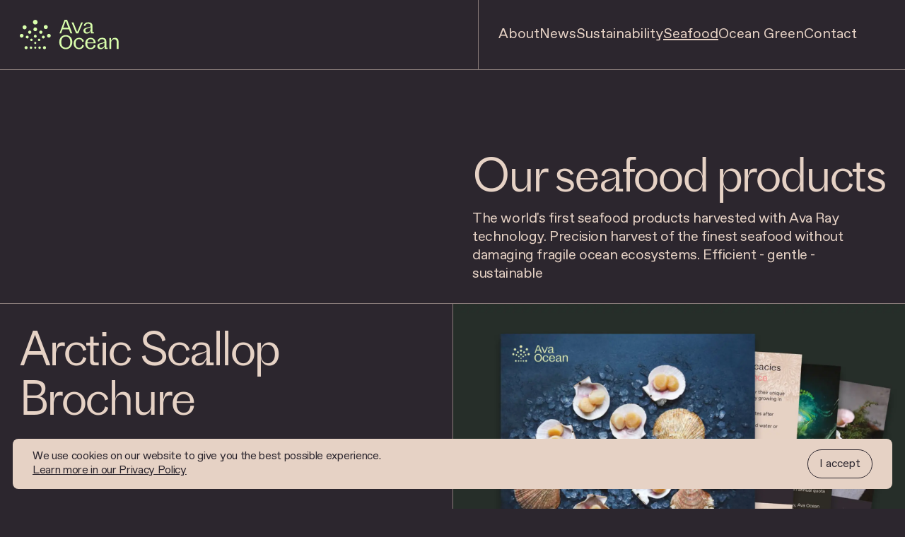

--- FILE ---
content_type: text/html; charset=utf-8
request_url: https://avaocean.no/seafood
body_size: 173556
content:
<!DOCTYPE html><html lang="en"><head><meta charSet="utf-8"/><meta name="viewport" content="width=device-width"/><link rel="apple-touch-icon" sizes="180x180" href="/apple-touch-icon.png"/><link rel="icon" type="image/png" sizes="32x32" href="/favicon-32x32.png"/><link rel="icon" type="image/png" sizes="16x16" href="/favicon-16x16.png"/><link rel="manifest" href="/site.webmanifest"/><link rel="mask-icon" href="/safari-pinned-tab.svg" color="#2C262E"/><meta name="msapplication-TileColor" content="#2C262E"/><meta name="theme-color" content="#2C262E"/><title>Ava Ocean | Ava Ocean Seafood Products</title><meta name="robots" content="index,follow"/><meta name="googlebot" content="index,follow"/><meta name="description" content="Ava Ocean provides sustainable access to the rich array of seafood on the seabed, such as its uniquely harvested Arctic scallops. 
Discover the range of delicious seafood products harvested using our unique precision harvesting technology. "/><meta property="og:title" content="Ava Ocean Seafood Products"/><meta property="og:description" content="Ava Ocean provides sustainable access to the rich array of seafood on the seabed, such as its uniquely harvested Arctic scallops. 
Discover the range of delicious seafood products harvested using our unique precision harvesting technology. "/><meta property="og:url" content="https://avaocean.no/seafood"/><meta property="og:type" content="website"/><meta property="og:image" content="https://cdn.sanity.io/images/lvqaw0zt/production/a111222e661256954f8300ad3b49dd77c9bf8272-4055x6083.jpg?rect=0,1978,4055,2129&amp;w=1200&amp;h=630"/><meta property="og:image:alt" content="Opengraph Image"/><meta property="og:image:width" content="1200"/><meta property="og:image:height" content="630"/><meta property="og:locale" content="en_US"/><meta property="og:site_name" content="Ava Ocean"/><link rel="canonical" href="https://avaocean.no/seafood"/><meta name="next-head-count" content="24"/><style id="stitches">--sxs{--sxs:0 hey-t-hdzxEv hey-t-isFUSf}@media{:root,.hey-t-hdzxEv{--hey-colors-purple:#2C262E;--hey-colors-green:#262E29;--hey-colors-darkGreen:#174550;--hey-colors-brown:#2E2B26;--hey-colors-scallop:#E6D2C5;--hey-colors-scallopTint:rgba(230,210,197,0.5);--hey-colors-lime:#E6E3A3;--hey-colors-limeBright:#D9FFAC;--hey-colors-darkRed:#7D0901;--hey-colors-yellow:#F2C179;--hey-colors-yellower:#FFD08C;--hey-colors-text:var(--hey-colors-scallop);--hey-colors-mainHeading:var(--hey-colors-limeBright);--hey-colors-heading:var(--hey-colors-scallop);--hey-colors-articleHeading:var(--hey-colors-lime);--hey-colors-textOverImage:var(--hey-colors-limeBright);--hey-colors-textOverImageHover:var(--hey-colors-purple);--hey-colors-bg:var(--hey-colors-purple);--hey-colors-primary:var(--hey-colors-limeBright);--hey-colors-border:var(--hey-colors-scallopTint);--hey-colors-logo:var(--hey-colors-limeBright);--hey-colors-logoOverImage:var(--hey-colors-limeBright);--hey-colors-navOverImage:var(--hey-colors-scallop);--hey-colors-navOverImageHover:var(--hey-colors-limeBright);--hey-opacity-organismOpacity:1;--hey-fonts-body:"ABC Favorit", Helvetica Neue, Helvetica, sans-serif;--hey-fonts-heading:"Proto Grotesk", Helvetica Neue, Helvetica, sans-serif;--hey-fontSizes-1:1.6rem;--hey-fontSizes-2:2.0rem;--hey-fontSizes-3:3.2rem;--hey-fontSizes-4:4.8rem;--hey-fontSizes-5:6.4rem;--hey-fontSizes-6:9.6rem;--hey-fontWeights-normal:400;--hey-fontWeights-bold:800;--hey-fontWeights-heading:300;--hey-lineHeights-default:1.3;--hey-lineHeights-heading:1.1;--hey-lineHeights-body:1.3;--hey-letterSpacings-heading:-0.05em;--hey-letterSpacings-body:-0.02em;--hey-radii-pill:99999px;--hey-sizes-1:5px;--hey-sizes-2:10px;--hey-sizes-3:15px;--hey-sizes-4:20px;--hey-sizes-5:25px;--hey-sizes-6:35px;--hey-sizes-7:40px;--hey-sizes-container:160rem;--hey-space-1:5px;--hey-space-2:10px;--hey-space-3:15px;--hey-space-4:20px;--hey-space-5:25px;--hey-space-6:35px;--hey-space-7:40px;--hey-space-10:100px;--hey-zIndices-nav:9999}.hey-t-isFUSf{--hey-colors-text:var(--hey-colors-purple);--hey-colors-primary:var(--hey-colors-purple);--hey-colors-bg:var(--hey-colors-scallop)}}--sxs{--sxs:1 edkoMO}@media{html,body,div,span,applet,object,iframe,h1,h2,h3,h4,h5,h6,p,blockquote,pre,a,abbr,acronym,address,big,cite,code,del,dfn,em,img,ins,kbd,q,s,samp,small,strike,strong,sub,sup,tt,var,b,u,i,center,dl,dt,dd,ol,ul,li,fieldset,form,label,legend,table,caption,tbody,tfoot,thead,tr,th,td,article,aside,canvas,details,embed,figure,figcaption,footer,header,hgroup,main,menu,nav,output,ruby,section,summary,time,mark,audio,video{margin:0;padding:0;border:0;font-size:100%;font:inherit;vertical-align:baseline}article,aside,details,figcaption,figure,footer,header,hgroup,main,menu,nav,section{display:block}*[hidden]{display:none}body{-moz-osx-font-smoothing:grayscale;-webkit-font-smoothing:antialiased;font-size:2rem;color:var(--hey-colors-text);background-color:var(--hey-colors-bg);line-height:var(--hey-lineHeights-body);font-family:var(--hey-fonts-body)}ol,ul{list-style:none}blockquote,q{quotes:none}blockquote:before,blockquote:after,q:before,q:after{content:""}table{border-spacing:0}html{font-size:62.5%}::selection{background-color:rgba(230, 210, 197, 0.5)}a{color:inherit;text-decoration:none}}--sxs{--sxs:2 hey-c-jWBVEc hey-c-dhzjXW hey-c-fobLBG hey-c-hWblfQ hey-c-buJMmW hey-c-lozKl hey-c-eYRhfm hey-c-cKDpiB hey-c-jqmhOt hey-c-PJLV hey-c-dyQSYR hey-c-cniBQ hey-c-dubIvK}@media{.hey-c-jWBVEc{box-sizing:border-box;margin:0;min-width:0}.hey-c-dhzjXW{display:flex}.hey-c-fobLBG{display:inline-block;width:100%;height:auto}.hey-c-hWblfQ{text-decoration:none;display:block;box-sizing:border-box}.hey-c-buJMmW{height:6.8rem}@media (min-width: 767px){.hey-c-buJMmW{height:7.6rem}}@media (min-width: 1440px){.hey-c-buJMmW{height:9rem}}.hey-c-lozKl{color:var(--hey-colors-heading);line-height:var(--hey-lineHeights-heading);letter-spacing:var(--hey-letterSpacings-heading);font-weight:var(--hey-fontWeights-normal);font-family:var(--hey-fonts-heading)}.hey-c-eYRhfm{color:var(--hey-colors-text);line-height:var(--hey-lineHeights-default);letter-spacing:var(--hey-letterSpacings-body);font-family:var(--hey-fonts-body);max-width:50ch;font-size:inherit}.hey-c-cKDpiB{box-sizing:border-box;border:0;margin:0;border-bottom:1px solid var(--hey-colors-border);position:relative;z-index:1}.hey-c-jqmhOt{box-sizing:border-box;display:grid;grid-template-columns:repeat(12, 1fr);grid-gap:0}.hey-c-dyQSYR{-webkit-appearance:none;appearance:none;border:1px solid var(--hey-colors-text);text-decoration:none;background-color:transparent;cursor:pointer;font-family:inherit;display:inline-block;color:var(--hey-colors-text);border-radius:var(--hey-radii-pill);font-size:var(--hey-fontSizes-1);padding-left:1.6rem;padding-right:1.6rem;padding-top:0.9rem;padding-bottom:0.9rem}.hey-c-dyQSYR svg{fill:var(--hey-colors-text)}.hey-c-dyQSYR:hover{background-color:var(--hey-colors-text);color:var(--hey-colors-bg)}.hey-c-dyQSYR:hover svg{fill:var(--hey-colors-bg)}.hey-c-cniBQ{box-sizing:border-box;flex-shrink:0;margin-left:auto;margin-right:auto;padding-left:1.8rem;padding-right:1.8rem}@media (min-width: 767px){.hey-c-cniBQ{padding-left:2.8rem;padding-right:2.8rem}}@media (min-width: 1440px){.hey-c-cniBQ{padding-left:3.6rem;padding-right:3.6rem}}.hey-c-dubIvK{border:1px solid var(--hey-colors-border);border-radius:0.4rem;line-height:1;display:inline-block;padding-left:3px;padding-right:3px;padding-top:3px;padding-bottom:1px;font-size:inherit}}--sxs{--sxs:3 hey-c-jWBVEc-clJMpJ-pad-true hey-c-jWBVEc-kdMyAH-pad-x hey-c-hWblfQ-bWqsLz-variant-desktop hey-c-lozKl-kObTtO-variant-h1 hey-c-eYRhfm-kSzIKS-paragraph-true hey-c-lozKl-jgswKx-variant-h2 hey-c-lozKl-epawjB-variant-h3 hey-c-PJLV-fxZZbX-variant-link hey-c-dyQSYR-lnggdR-size-lg hey-c-dyQSYR-fZkpwR-icon-true hey-c-cniBQ-gdopcj-size-4 hey-c-PJLV-eMRFxz-variant-navLink hey-c-eYRhfm-cMfgap-size-xs}@media{.hey-c-jWBVEc-clJMpJ-pad-true{padding:2.8rem 1.8rem}@media (min-width: 767px){.hey-c-jWBVEc-clJMpJ-pad-true{padding:2.8rem}}@media (min-width: 1440px){.hey-c-jWBVEc-clJMpJ-pad-true{padding:3.6rem}}.hey-c-jWBVEc-kdMyAH-pad-x{padding-left:1.8rem;padding-right:1.8rem}@media (min-width: 767px){.hey-c-jWBVEc-kdMyAH-pad-x{padding-left:2.8rem;padding-right:2.8rem}}@media (min-width: 1440px){.hey-c-jWBVEc-kdMyAH-pad-x{padding-left:3.6rem;padding-right:3.6rem}}.hey-c-hWblfQ-bWqsLz-variant-desktop{color:var(--hey-colors-text);line-height:2.6rem;font-size:2rem;text-underline-offset:0.2em}.hey-c-hWblfQ-bWqsLz-variant-desktop:hover{text-decoration:underline;text-decoration-thickness:1px;color:var(--hey-colors-primary);border-color:var(--hey-colors-primary)}.hey-c-hWblfQ-bWqsLz-variant-desktop[aria-current]{text-decoration:underline;text-decoration-thickness:1px;color:var(--hey-colors-text)}.hey-c-lozKl-kObTtO-variant-h1{font-size:4.8rem}@media (min-width: 991px){.hey-c-lozKl-kObTtO-variant-h1{font-size:6.4rem}}.hey-c-eYRhfm-kSzIKS-paragraph-true{line-height:var(--hey-lineHeights-body)}.hey-c-lozKl-jgswKx-variant-h2{font-size:3.6rem}@media (min-width: 767px){.hey-c-lozKl-jgswKx-variant-h2{font-size:4.8rem}}@media (min-width: 991px){.hey-c-lozKl-jgswKx-variant-h2{font-size:6.4rem}}.hey-c-lozKl-epawjB-variant-h3{font-size:2.4rem}@media (min-width: 991px){.hey-c-lozKl-epawjB-variant-h3{font-size:2.8rem}}@media (min-width: 1440px){.hey-c-lozKl-epawjB-variant-h3{font-size:3.6rem}}.hey-c-PJLV-fxZZbX-variant-link{color:var(--hey-colors-text);text-decoration:underline;text-decoration-thickness:1px;text-underline-offset:0.1em}.hey-c-PJLV-fxZZbX-variant-link:hover{text-decoration:none;color:var(--hey-colors-primary)}.hey-c-dyQSYR-lnggdR-size-lg{height:auto;font-size:2rem;font-family:var(--hey-fonts-heading);padding-left:1.6rem;padding-right:1.6rem;padding-top:1rem;padding-bottom:1rem}.hey-c-dyQSYR-fZkpwR-icon-true{padding-left:0.9rem}.hey-c-dyQSYR-fZkpwR-icon-true span{display:inline-block;position:relative;top:0.05em}.hey-c-dyQSYR-fZkpwR-icon-true svg{vertical-align:middle;margin-right:0.8rem}.hey-c-cniBQ-gdopcj-size-4{max-width:none}.hey-c-PJLV-eMRFxz-variant-navLink{color:var(--hey-colors-text);text-decoration:none}.hey-c-PJLV-eMRFxz-variant-navLink:hover{color:var(--hey-colors-primary)}.hey-c-PJLV-eMRFxz-variant-navLink[aria-current]{text-decoration:underline;text-decoration-thickness:1px;text-underline-offset:0.1em;color:var(--hey-colors-primary)}.hey-c-eYRhfm-cMfgap-size-xs{font-size:1.4rem}@media (min-width: 767px){.hey-c-eYRhfm-cMfgap-size-xs{font-size:1.6rem}}}--sxs{--sxs:6 hey-c-jWBVEc-ikQpzdE-css hey-c-jWBVEc-ibTbUDg-css hey-c-jWBVEc-ihYNrKi-css hey-c-jWBVEc-iekscML-css hey-c-jWBVEc-idDuaKl-css hey-c-jWBVEc-iiDdzPI-css hey-c-fobLBG-igQshsv-css hey-c-jWBVEc-ietDHCK-css hey-c-jWBVEc-iiLANJT-css hey-c-jWBVEc-idRyoVr-css hey-c-jWBVEc-ikqOWxF-css hey-c-jWBVEc-ijSTBmj-css hey-c-jWBVEc-icjZkXf-css hey-c-jWBVEc-iciPGlL-css hey-c-jWBVEc-ifOXjWS-css hey-c-jWBVEc-ikmdGuM-css hey-c-jWBVEc-icQTFAM-css hey-c-jWBVEc-igOvFfk-css hey-c-eYRhfm-ihbpKWx-css hey-c-jWBVEc-iijzlfd-css hey-c-jWBVEc-iiDnbBv-css hey-c-jqmhOt-ifgtqLb-css hey-c-jWBVEc-iUcSod-css hey-c-jWBVEc-idGJIly-css hey-c-jWBVEc-ijjaTyz-css hey-c-eYRhfm-ihYKVR-css hey-c-jWBVEc-icIamLt-css hey-c-lozKl-ijwoFEi-css hey-c-jWBVEc-ihBfQjE-css hey-c-jWBVEc-ifSwTxc-css hey-c-jWBVEc-iTtAvj-css hey-c-jWBVEc-iheWhlL-css hey-c-jWBVEc-ihxSpcG-css hey-c-lozKl-ijkLxnS-css hey-c-jWBVEc-ijqxkIl-css hey-c-eYRhfm-ihoWbhH-css hey-c-jWBVEc-ikwAGWy-css hey-c-jWBVEc-ifllnmd-css hey-c-jWBVEc-ieRhTBU-css hey-c-jWBVEc-icmpvrW-css hey-c-jWBVEc-iiFbXuE-css hey-c-jWBVEc-ifXsiey-css hey-c-jWBVEc-ifQKUqM-css hey-c-jWBVEc-iiBnCZM-css hey-c-jWBVEc-ifxrEBZ-css hey-c-jWBVEc-ifZaYHW-css hey-c-jqmhOt-ihzbXNL-css hey-c-jWBVEc-iWZzVC-css hey-c-jWBVEc-ijHhCGK-css hey-c-jWBVEc-iYeiRX-css hey-c-jWBVEc-ijQCEts-css hey-c-jWBVEc-ieDgnyX-css hey-c-dyQSYR-ikxlGdZ-css hey-c-jWBVEc-ifIoksZ-css hey-c-eYRhfm-ihyvuql-css hey-c-lozKl-ijQKXYK-css hey-c-jWBVEc-igNSqJI-css hey-c-jWBVEc-ifXDNwM-css hey-c-jWBVEc-iiMoAcD-css hey-c-jqmhOt-ihDUZUx-css hey-c-jWBVEc-ikSjPCN-css hey-c-jWBVEc-igeVFMW-css hey-c-jWBVEc-ibxlaWy-css hey-c-eYRhfm-igiHaxq-css hey-c-lozKl-ikXUZKd-css hey-c-jWBVEc-ieDcLwj-css hey-c-jWBVEc-illFBbS-css}@media{.hey-c-jWBVEc-ikQpzdE-css{background-color:var(--hey-colors-bg);display:flex;min-height:100vh;flex-direction:column;width:100%;overflow:hidden}.hey-c-jWBVEc-ibTbUDg-css{position:absolute;top:0;right:0;width:100%;z-index:1000;display:none}@media (min-width: 767px){.hey-c-jWBVEc-ibTbUDg-css{display:block}}.hey-c-jWBVEc-ihYNrKi-css{position:;&:before, &:after:}.hey-c-jWBVEc-ihYNrKi-css:before{left:-1px}.hey-c-jWBVEc-ihYNrKi-css:after{right:0}@media (min-width: 1280px){.hey-c-jWBVEc-ihYNrKi-css{border-bottom:1px solid var(--hey-colors-border)}}@media (min-width: 1540px){.hey-c-jWBVEc-ihYNrKi-css{max-width:var(--hey-sizes-container);margin-left:auto;margin-right:auto}}.hey-c-jWBVEc-iekscML-css{-webkit-backdrop-filter:false;backdrop-filter:false}@media (min-width: 767px){.hey-c-jWBVEc-iekscML-css{flex-direction:column}}@media (min-width: 1280px){.hey-c-jWBVEc-iekscML-css{flex-direction:row;justify-content:space-between}}@media (min-width: 1280px){.hey-c-jWBVEc-idDuaKl-css{max-width:20%}}.hey-c-jWBVEc-iiDdzPI-css{height:3.6rem;display:flex}@media (min-width: 991px){.hey-c-jWBVEc-iiDdzPI-css{height:4.2rem}}.hey-c-jWBVEc-iiDdzPI-css{color:var(--hey-colors-logo)}.hey-c-fobLBG-igQshsv-css{height:100%;width:auto}.hey-c-jWBVEc-ietDHCK-css{flex-direction:column}@media (min-width: 1280px){.hey-c-jWBVEc-ietDHCK-css{border-left:1px solid var(--hey-colors-border);min-width:calc(50% - 3.6rem);max-width:80%}}.hey-c-jWBVEc-iiLANJT-css{padding-top:var(--hey-space-3);padding-bottom:var(--hey-space-3)}@media (min-width: 767px){.hey-c-jWBVEc-iiLANJT-css{border-top:1px solid var(--hey-colors-border);border-bottom:1px solid var(--hey-colors-border)}}@media (min-width: 1280px){.hey-c-jWBVEc-iiLANJT-css{padding-top:3.6rem;border-top:none;border-bottom:none}}@media (min-width: 1440px){.hey-c-jWBVEc-iiLANJT-css{padding-top:var(--hey-space-6)}}.hey-c-jWBVEc-idRyoVr-css{flex-wrap:wrap;gap:var(--hey-space-3)}@media (min-width: 991px){.hey-c-jWBVEc-idRyoVr-css{gap:var(--hey-space-5)}}@media (min-width: 767px){.hey-c-jWBVEc-ikqOWxF-css{display:none}}.hey-c-jWBVEc-ijSTBmj-css{position:absolute;top:0;left:0;z-index:1000;padding-top:1rem;width:100%}.hey-c-jWBVEc-icjZkXf-css{justify-content:space-between;align-items:center;color:var(--hey-colors-text)}.hey-c-jWBVEc-iciPGlL-css{flex:1 1 auto}@media (min-width: 1540px){.hey-c-jWBVEc-ifOXjWS-css{max-width:var(--hey-sizes-container);margin-left:auto;margin-right:auto;position:relative}}@media (min-width: 1540px){.hey-c-jWBVEc-ifOXjWS-css:before,.hey-c-jWBVEc-ifOXjWS-css:after{content:"";display:block;height:100%;position:absolute;top:0;border-left:1px solid var(--hey-colors-border);z-index:10}}@media (min-width: 1540px){.hey-c-jWBVEc-ifOXjWS-css:before{left:-1px}}@media (min-width: 1540px){.hey-c-jWBVEc-ifOXjWS-css:after{right:0}}.hey-c-jWBVEc-ikmdGuM-css{flex-direction:row-reverse;flex-wrap:wrap;position:relative}.hey-c-jWBVEc-icQTFAM-css{width:100%;flex-direction:column;display:flex;position:relative;z-index:1}@media (max-width: 766px){.hey-c-jWBVEc-icQTFAM-css{padding-bottom:}}@media (min-width: 767px){.hey-c-jWBVEc-icQTFAM-css{width:50%;padding-top:calc(2.8rem + 20px)}}@media (min-width: 1280px){.hey-c-jWBVEc-icQTFAM-css{padding-top:3.6rem}}.hey-c-jWBVEc-igOvFfk-css{margin-top:auto;padding-top:2rem}@media (min-width: 767px){.hey-c-jWBVEc-igOvFfk-css{padding-top:10rem}}.hey-c-eYRhfm-ihbpKWx-css{margin-top:var(--hey-space-3)}.hey-c-jWBVEc-iijzlfd-css{height:0;width:100%;overflow:visible;position:relative;z-index:0;pointer-events:none;opacity:0;transition:opacity 0.5s ease, transform 2.5s ease;transform:translateY(30px);mix-blend-mode:overlay}.hey-c-jWBVEc-iiDnbBv-css{max-width:600px;left:-10%;width:40%;position:absolute;transform:translateY(-50%) rotate(-24deg);opacity:var(--hey-opacity-organismOpacity)}.hey-c-jqmhOt-ifgtqLb-css{position:relative;z-index:1;color:var(--hey-colors-text)}.hey-c-jWBVEc-iUcSod-css{grid-column:span 12;display:none}@media (min-width: 767px){.hey-c-jWBVEc-iUcSod-css{grid-column:span 6;display:block}}.hey-c-jWBVEc-idGJIly-css{grid-column:span 12}@xs-only{.hey-c-jWBVEc-idGJIly-css{padding-top:5rem;background-color:red}}@media (min-width: 767px){.hey-c-jWBVEc-idGJIly-css{padding-bottom:10rem;grid-column:span 6}}.hey-c-jWBVEc-ijjaTyz-css > *:first-child{margin-top:0}.hey-c-jWBVEc-ijjaTyz-css > *:last-child{margin-bottom:0}.hey-c-eYRhfm-ihYKVR-css{margin-bottom:0.7em}.hey-c-jWBVEc-icIamLt-css{position:relative;z-index:1}@media (min-width: 767px){.hey-c-lozKl-ijwoFEi-css{padding-bottom:10rem;grid-column:span 6}}.hey-c-jWBVEc-ihBfQjE-css{width:100%;overflow:hidden;border-bottom:1px solid var(--hey-colors-border)}.hey-c-jWBVEc-ifSwTxc-css{flex-wrap:wrap;margin-right:-1px;margin-bottom:-1px}.hey-c-jWBVEc-iTtAvj-css{display:flex;flex-direction:column;border-right:1px solid var(--hey-colors-border);border-bottom:1px solid var(--hey-colors-border);width:100%}@media (min-width: 478px){.hey-c-jWBVEc-iTtAvj-css{width:50%}}@media (min-width: 991px){.hey-c-jWBVEc-iTtAvj-css{width:25%}}.hey-c-jWBVEc-iheWhlL-css{min-height:100%;display:flex;flex-direction:column}.hey-c-jWBVEc-ihxSpcG-css{border-radius:4px;overflow:hidden;margin-bottom:var(--hey-space-4)}.hey-c-lozKl-ijkLxnS-css{margin-bottom:var(--hey-space-2)}.hey-c-jWBVEc-ijqxkIl-css{padding-top:4rem;margin-top:auto}.hey-c-eYRhfm-ihoWbhH-css{margin-top:1.8rem}.hey-c-jWBVEc-ikwAGWy-css{grid-column:span 12;display:block}@media (min-width: 767px){.hey-c-jWBVEc-ikwAGWy-css{grid-column:span 6;display:block}}.hey-c-jWBVEc-ifllnmd-css{flex-wrap:wrap;position:relative}@media (min-width: 991px){.hey-c-jWBVEc-ifllnmd-css{flex-direction:row-reverse}}.hey-c-jWBVEc-ieRhTBU-css{border-bottom:1px solid var(--hey-colors-border);width:100%}@media (min-width: 991px){.hey-c-jWBVEc-ieRhTBU-css{width:50%;border-left:1px solid var(--hey-colors-border)}}.hey-c-jWBVEc-icmpvrW-css{position:relative}.hey-c-jWBVEc-iiFbXuE-css{display:flex;flex-direction:column;width:100%;border-bottom:1px solid var(--hey-colors-border)}@media (min-width: 991px){.hey-c-jWBVEc-iiFbXuE-css{width:50%}}.hey-c-jWBVEc-ifXsiey-css{margin-top:2rem}.hey-c-jWBVEc-ifQKUqM-css{margin-top:auto;padding-top:10rem}.hey-c-jWBVEc-iiBnCZM-css{margin-top:20px}.hey-c-jWBVEc-ifxrEBZ-css{overflow:hidden}.hey-c-jWBVEc-ifZaYHW-css{position:relative;z-index:1}@media (min-width: 1540px){.hey-c-jWBVEc-ifZaYHW-css{max-width:var(--hey-sizes-container);margin-left:auto;margin-right:auto;position:relative}}@media (min-width: 1540px){.hey-c-jWBVEc-ifZaYHW-css:before,.hey-c-jWBVEc-ifZaYHW-css:after{content:"";display:block;height:100%;position:absolute;top:0;border-left:1px solid var(--hey-colors-border);z-index:10}}@media (min-width: 1540px){.hey-c-jWBVEc-ifZaYHW-css:before{left:-1px}}@media (min-width: 1540px){.hey-c-jWBVEc-ifZaYHW-css:after{right:0}}.hey-c-jqmhOt-ihzbXNL-css{min-height:25rem;padding-top:3rem}@media (min-width: 1280px){.hey-c-jqmhOt-ihzbXNL-css{padding-top:4rem}}.hey-c-jWBVEc-iWZzVC-css{grid-column:span 12}@media (min-width: 767px){.hey-c-jWBVEc-iWZzVC-css{grid-column:span 6}}.hey-c-jWBVEc-ijHhCGK-css{grid-column:span 12;margin-top:3rem}@media (min-width: 767px){.hey-c-jWBVEc-ijHhCGK-css{grid-column:span 3;margin-top:0}}.hey-c-jWBVEc-iYeiRX-css{grid-column:span 6}.hey-c-jWBVEc-ijQCEts-css{max-width:600px;left:auto;width:65%;position:absolute;transform:translateY(-300px) rotate(24deg);opacity:var(--hey-opacity-organismOpacity);right:-5%}@media (min-width: 767px){.hey-c-jWBVEc-ijQCEts-css{width:40%}}.hey-c-jWBVEc-ieDgnyX-css{position:fixed;bottom:0;right:0;left:0;z-index:9999;display:flex;flex-direction:column;padding:2.8rem 1.8rem;}.hey-c-dyQSYR-ikxlGdZ-css{background-color:var(--hey-colors-bg);width:-moz-fit-content;width:fit-content;padding:1rem 1.6rem;display:flex;flex-direction:row-reverse;align-items:center;align-self:flex-end;transition:transform 1s ease;transform:translateX(100vw)}@media (min-width: 1540px){.hey-c-dyQSYR-ikxlGdZ-css{transform:translateX(100vw)}}.hey-c-dyQSYR-ikxlGdZ-css span{top:0}.hey-c-dyQSYR-ikxlGdZ-css svg{margin-right:0;margin-left:0.8em}.hey-c-jWBVEc-ifIoksZ-css{border-radius:0.8rem;background-color:var(--hey-colors-bg);color:var(--hey-colors-text)}.hey-c-jWBVEc-ifIoksZ-css .rcc{padding-top:var(--hey-space-3);padding-bottom:var(--hey-space-3);display:flex;justify-content:space-between;flex-wrap:nowrap}.hey-c-jWBVEc-ifIoksZ-css .rcc__content{padding-right:var(--hey-space-2)}.hey-c-eYRhfm-ihyvuql-css{font-weight:var(--hey-fontWeights-bold)}.hey-c-lozKl-ijQKXYK-css{margin-top:var(--hey-space-7);margin-bottom:var(--hey-space-2)}.hey-c-jWBVEc-igNSqJI-css{height:8.2rem;overflow-y:hidden;overflow-x:scroll}.hey-c-jWBVEc-ifXDNwM-css{align-items:center;height:8.2rem}.hey-c-jWBVEc-iiMoAcD-css{padding-right:var(--hey-space-4);flex:0 0 auto}.hey-c-jqmhOt-ihDUZUx-css{margin-right:-1px;margin-bottom:-1px}.hey-c-jWBVEc-ikSjPCN-css{border-bottom:1px solid var(--hey-colors-border);border-right:1px solid var(--hey-colors-border);grid-column:span 12}@media (min-width: 767px){.hey-c-jWBVEc-ikSjPCN-css{grid-column:span 6;max-width:;width:;height:}}@media (min-width: 1280px){.hey-c-jWBVEc-ikSjPCN-css{grid-column:span 3;max-width:}}.hey-c-jWBVEc-igeVFMW-css{min-height:;display:block}@media (min-width: 767px){.hey-c-jWBVEc-igeVFMW-css{display:;grid-template-columns:}}@media (min-width: 991px){.hey-c-jWBVEc-igeVFMW-css{aspect-ratio:}}@media (min-width: 1280px){.hey-c-jWBVEc-igeVFMW-css{display:block;height:;align-items:;grid-template-columns:}}.hey-c-jWBVEc-igeVFMW-css .title{color:var(--hey-colors-primary)}.hey-c-jWBVEc-igeVFMW-css:hover .title{text-decoration:underline;text-decoration-thickness:1px;text-underline-offset:0.1em}.hey-c-jWBVEc-igeVFMW-css:hover .excerpt{color:var(--hey-colors-primary)}.hey-c-jWBVEc-ibxlaWy-css{background-color:var(--hey-colors-primary);position:;aspect-ratio:}@media (min-width: 767px){.hey-c-jWBVEc-ibxlaWy-css{order:;height:;aspect-ratio:}}@media (min-width: 991px){.hey-c-jWBVEc-ibxlaWy-css{aspect-ratio:}}@media (min-width: 1280px){.hey-c-jWBVEc-ibxlaWy-css{order:;aspect-ratio:}}.hey-c-eYRhfm-igiHaxq-css{display:flex;align-items:baseline;min-width:100%}.hey-c-lozKl-ikXUZKd-css{margin-top:var(--hey-space-2)}@media (min-width: 767px){.hey-c-lozKl-ikXUZKd-css{font-size:}}@media (min-width: 1280px){.hey-c-lozKl-ikXUZKd-css{font-size:}}.hey-c-jWBVEc-ieDcLwj-css{color:var(--hey-colors-text);margin-top:var(--hey-space-2)}@media (min-width: 767px){.hey-c-jWBVEc-ieDcLwj-css{font-size:}}@media (min-width: 1280px){.hey-c-jWBVEc-ieDcLwj-css{font-size:}}.hey-c-jWBVEc-illFBbS-css{margin-top:var(--hey-space-4)}}</style><link rel="preload" href="/_next/static/css/5a8d34378c7e730a.css" as="style"/><link rel="stylesheet" href="/_next/static/css/5a8d34378c7e730a.css" data-n-g=""/><noscript data-n-css=""></noscript><script defer="" nomodule="" src="/_next/static/chunks/polyfills-78c92fac7aa8fdd8.js"></script><script src="/_next/static/chunks/webpack-5c28ac9c9b2c38af.js" defer=""></script><script src="/_next/static/chunks/framework-2c16ac744b6cdea6.js" defer=""></script><script src="/_next/static/chunks/main-a5fd4181c90739c1.js" defer=""></script><script src="/_next/static/chunks/pages/_app-bfd7df7d7992a8bf.js" defer=""></script><script src="/_next/static/chunks/777-542518d9bf602a84.js" defer=""></script><script src="/_next/static/chunks/752-d4522a4cd8e38792.js" defer=""></script><script src="/_next/static/chunks/637-68c59b83f44acb7d.js" defer=""></script><script src="/_next/static/chunks/558-2f120c70043c349a.js" defer=""></script><script src="/_next/static/chunks/pages/%5B...slug%5D-65e96cd6442725ca.js" defer=""></script><script src="/_next/static/T1_TtQyjJ7w4n5NBNC1oT/_buildManifest.js" defer=""></script><script src="/_next/static/T1_TtQyjJ7w4n5NBNC1oT/_ssgManifest.js" defer=""></script></head><body><noscript><iframe src="https://www.googletagmanager.com/ns.html?id=GTM-KGJKGWD" height="0" width="0" style="display:none;visibility:hidden"></iframe></noscript><div id="__next"><div></div><div class="hey-c-jWBVEc hey-c-jWBVEc-ikQpzdE-css"><div class="hey-c-jWBVEc hey-c-jWBVEc-ibTbUDg-css"><div class="hey-c-jWBVEc hey-c-jWBVEc-ihYNrKi-css"><div class="hey-c-jWBVEc hey-c-dhzjXW hey-c-jWBVEc-iekscML-css"><div class="hey-c-jWBVEc hey-c-jWBVEc-clJMpJ-pad-true hey-c-jWBVEc-idDuaKl-css"><a href="/"><a aria-label="Home" class="hey-c-jWBVEc hey-c-jWBVEc-iiDdzPI-css"><svg xmlns="http://www.w3.org/2000/svg" viewBox="0 0 291 87" width="291" height="87" fill="currentColor" class="hey-c-fobLBG hey-c-fobLBG-igQshsv-css"><title>Ava Ocean</title><path d="M45.4995 84.8544C43.8044 84.8544 42.4248 83.4813 42.4248 81.7943C42.4248 80.1073 43.8044 78.7342 45.4995 78.7342C47.1945 78.7342 48.5742 80.1073 48.5742 81.7943C48.5742 83.4813 47.1945 84.8544 45.4995 84.8544Z"></path><path d="M56.7719 62.3309C54.812 62.3309 53.2156 60.7422 53.2156 58.7916C53.2156 56.8409 54.812 55.2522 56.7719 55.2522C58.7318 55.2522 60.3282 56.8409 60.3282 58.7916C60.3282 60.7422 58.7318 62.3309 56.7719 62.3309Z"></path><path d="M69.1899 54.8331C66.8303 54.8331 64.9113 52.9232 64.9113 50.5748C64.9113 48.2264 66.8303 46.3165 69.1899 46.3165C71.5495 46.3165 73.4685 48.2264 73.4685 50.5748C73.4685 52.9232 71.5495 54.8331 69.1899 54.8331Z"></path><path d="M85.5175 52.1778C82.4934 52.1778 80.035 49.7311 80.035 46.7213C80.035 43.7115 82.4958 41.2648 85.5175 41.2648C88.5393 41.2648 91 43.7139 91 46.7213C91 49.7287 88.5393 52.1778 85.5175 52.1778Z"></path><path d="M76.3572 27.2033C73.0682 27.2033 70.3931 24.5409 70.3931 21.2675C70.3931 17.9941 73.0682 15.3318 76.3572 15.3318C79.6462 15.3318 82.3212 17.9941 82.3212 21.2675C82.3212 24.5409 79.6462 27.2033 76.3572 27.2033Z"></path><path d="M61.8363 41.0821C59.2118 41.0821 57.0762 38.9566 57.0762 36.3446C57.0762 33.7326 59.2118 31.607 61.8363 31.607C64.4608 31.607 66.5965 33.7326 66.5965 36.3446C66.5965 38.9566 64.4608 41.0821 61.8363 41.0821Z"></path><path d="M34.226 62.3309C32.266 62.3309 30.6697 60.7422 30.6697 58.7916C30.6697 56.8409 32.266 55.2522 34.226 55.2522C36.1859 55.2522 37.7822 56.8409 37.7822 58.7916C37.7822 60.7422 36.1859 62.3309 34.226 62.3309Z"></path><path d="M21.8092 54.8331C19.4496 54.8331 17.5306 52.9232 17.5306 50.5748C17.5306 48.2264 19.4496 46.3165 21.8092 46.3165C24.1688 46.3165 26.0878 48.2264 26.0878 50.5748C26.0878 52.9232 24.1688 54.8331 21.8092 54.8331Z"></path><path d="M5.48247 52.1778C2.45832 52.1778 0 49.7311 0 46.7213C0 43.7115 2.46073 41.2648 5.48247 41.2648C8.50421 41.2648 10.9649 43.7139 10.9649 46.7213C10.9649 49.7287 8.50421 52.1778 5.48247 52.1778Z"></path><path d="M14.1215 27.9389C10.8325 27.9389 8.15747 25.2765 8.15747 22.0031C8.15747 18.7297 10.8325 16.0674 14.1215 16.0674C17.4105 16.0674 20.0855 18.7297 20.0855 22.0031C20.0855 25.2765 17.4105 27.9389 14.1215 27.9389Z"></path><path d="M29.2264 41.0821C26.602 41.0821 24.4663 38.9566 24.4663 36.3446C24.4663 33.7326 26.602 31.607 29.2264 31.607C31.8509 31.607 33.9866 33.7326 33.9866 36.3446C33.9866 38.9566 31.8509 41.0821 29.2264 41.0821Z"></path><path d="M58.2243 85.3337C56.2644 85.3337 54.6681 83.7449 54.6681 81.7943C54.6681 79.8437 56.2644 78.2549 58.2243 78.2549C60.1842 78.2549 61.7806 79.8437 61.7806 81.7943C61.7806 83.7449 60.1842 85.3337 58.2243 85.3337Z"></path><path d="M72.5633 86.2922C70.0713 86.2922 68.0439 84.2745 68.0439 81.7943C68.0439 79.3141 70.0713 77.2963 72.5633 77.2963C75.0553 77.2963 77.0827 79.3141 77.0827 81.7943C77.0827 84.2745 75.0553 86.2922 72.5633 86.2922Z"></path><path d="M18.48 86.2922C15.9879 86.2922 13.9606 84.2745 13.9606 81.7943C13.9606 79.3141 15.9879 77.2963 18.48 77.2963C20.972 77.2963 22.9993 79.3141 22.9993 81.7943C22.9993 84.2745 20.972 86.2922 18.48 86.2922Z"></path><path d="M32.8617 85.3337C30.9018 85.3337 29.3055 83.7449 29.3055 81.7943C29.3055 79.8437 30.9018 78.2549 32.8617 78.2549C34.8217 78.2549 36.418 79.8437 36.418 81.7943C36.418 83.7449 34.8217 85.3337 32.8617 85.3337Z"></path><path d="M45.4999 52.4884C43.1403 52.4884 41.2213 50.5785 41.2213 48.2301C41.2213 45.8817 43.1403 43.9718 45.4999 43.9718C47.8595 43.9718 49.7785 45.8817 49.7785 48.2301C49.7785 50.5785 47.8595 52.4884 45.4999 52.4884Z"></path><path d="M45.4995 70.9531C43.8044 70.9531 42.4248 69.58 42.4248 67.893C42.4248 66.206 43.8044 64.8329 45.4995 64.8329C47.1945 64.8329 48.5742 66.206 48.5742 67.893C48.5742 69.58 47.1945 70.9531 45.4995 70.9531Z"></path><path d="M45.4991 33.4188C42.475 33.4188 40.0167 30.9722 40.0167 27.9624C40.0167 24.9526 42.4774 22.5059 45.4991 22.5059C48.5209 22.5059 50.9816 24.955 50.9816 27.9624C50.9816 30.9698 48.5209 33.4188 45.4991 33.4188Z"></path><path d="M45.4989 13.7885C41.6802 13.7885 38.5718 10.6949 38.5718 6.89426C38.5718 3.09367 41.6802 0 45.4989 0C49.3177 0 52.4261 3.09367 52.4261 6.89426C52.4261 10.6949 49.3177 13.7885 45.4989 13.7885Z"></path><path d="M154.504 40.1138H149.103L144.45 27.8123H125.946L121.4 40.1138H116.533L131.615 0H139.048L154.504 40.1138ZM142.792 23.5334L135.679 4.81366H134.449L127.497 23.5334H142.792Z"></path><path d="M171.78 40.1139H165.576L152.366 8.02283H157.768L168.197 34.3375H169.587L180.551 8.02283H185.471L171.78 40.1139Z"></path><path d="M208.147 19.2012V17.8641C208.147 13.6387 206.115 11.3389 200.874 11.3389C195.633 11.3389 193.44 13.4248 192.21 18.5059L187.825 17.0618C189.269 10.5366 193.975 7.38098 201.195 7.38098C209.484 7.38098 213.549 10.7505 213.549 17.6501V36.156H217.56V40.1139H208.735V33.3747H207.666C206.008 37.921 201.943 40.7022 196.168 40.7022C191.087 40.7022 187.076 37.4931 187.076 31.9306C187.076 21.0732 201.729 24.3892 208.147 19.2012ZM192.798 31.1818C192.798 34.9258 194.884 36.9582 198.093 36.9582C202.318 36.9582 208.147 33.5352 208.147 27.8658V21.501C203.494 26.2077 192.798 23.7474 192.798 31.1818Z"></path><path d="M135.253 44.8206C146.27 44.8206 154.453 53.1107 154.453 65.3054C154.453 77.5 146.27 86.218 135.253 86.218C124.236 86.218 116 77.8744 116 65.3054C116 52.7364 124.183 44.8206 135.253 44.8206ZM121.99 65.4658C121.99 75.4675 126.643 81.8323 135.253 81.8323C143.863 81.8323 148.463 75.4675 148.463 65.4658C148.463 55.4641 143.81 49.0459 135.253 49.0459C126.696 49.0459 121.99 55.678 121.99 65.4658Z"></path><path d="M174.294 52.8434C181.193 52.8434 187.236 56.9082 188.627 63.273L183.599 64.9845C182.423 59.1011 179.107 56.6408 174.026 56.6408C168.144 56.6408 164.186 61.1336 164.186 69.5307C164.186 77.9279 168.357 82.3672 174.133 82.3672C179.321 82.3672 182.369 79.7464 183.599 73.7561L188.627 75.5211C187.343 82.0462 181.246 86.2181 174.294 86.2181C165.363 86.2181 158.196 79.3185 158.196 69.5307C158.196 59.743 165.363 52.8434 174.294 52.8434Z"></path><path d="M208.093 82.4206C214.403 82.4206 216.703 77.9279 217.773 73.7561L222.8 75.5211C221.837 80.9765 216.65 86.2181 208.039 86.2181C198.038 86.2181 192.369 79.1581 192.369 69.7982C192.369 59.636 198.787 52.8434 207.986 52.8434C217.184 52.8434 223.014 58.9942 223.121 69.1029H198.413V69.9051C198.413 77.8744 201.622 82.4206 208.093 82.4206ZM217.077 66.4286C217.077 61.2405 214.778 56.6408 208.039 56.6408C202.852 56.6408 199.375 59.2616 198.573 66.4286H217.077Z"></path><path d="M249.005 64.6636V63.3265C249.005 59.1011 246.972 56.8013 241.731 56.8013C236.49 56.8013 234.297 58.8872 233.067 63.9683L228.682 62.5242C230.126 55.999 234.832 52.8434 242.052 52.8434C250.342 52.8434 254.406 56.2129 254.406 63.1125V81.6184H258.417V85.5763H249.593V78.8371H248.523C246.865 83.3834 242.801 86.1646 237.025 86.1646C231.944 86.1646 227.933 82.9555 227.933 77.393C227.933 66.5356 242.587 69.8516 249.005 64.6636ZM233.656 76.6443C233.656 80.3882 235.741 82.4206 238.95 82.4206C243.175 82.4206 249.005 78.9976 249.005 73.3282V66.9634C244.352 71.6701 233.656 69.2098 233.656 76.6443Z"></path><path d="M263.23 53.4852H268.044V59.8499H269.113C270.771 55.8385 273.98 52.8434 279.809 52.8434C285.96 52.8434 290.345 56.6408 290.345 64.1822V85.5763H284.89V65.9472C284.89 60.2778 282.697 57.0687 277.724 57.0687C272.055 57.0687 268.632 61.7754 268.632 66.7495V85.5763H263.23V53.4852Z"></path></svg></a></a></div><div class="hey-c-jWBVEc hey-c-dhzjXW hey-c-jWBVEc-ietDHCK-css"><div class="hey-c-jWBVEc hey-c-jWBVEc-kdMyAH-pad-x hey-c-jWBVEc-iiLANJT-css"><nav class="hey-c-jWBVEc"><ul class="hey-c-jWBVEc hey-c-dhzjXW hey-c-jWBVEc-idRyoVr-css"><li class="hey-c-jWBVEc"><a href="/about"><a class="hey-c-hWblfQ hey-c-hWblfQ-bWqsLz-variant-desktop">About</a></a></li><li class="hey-c-jWBVEc"><a href="/news"><a class="hey-c-hWblfQ hey-c-hWblfQ-bWqsLz-variant-desktop">News</a></a></li><li class="hey-c-jWBVEc"><a href="/impact-and-sustainability"><a class="hey-c-hWblfQ hey-c-hWblfQ-bWqsLz-variant-desktop">Sustainability</a></a></li><li class="hey-c-jWBVEc"><a href="/seafood"><a aria-current="page" class="hey-c-hWblfQ hey-c-hWblfQ-bWqsLz-variant-desktop">Seafood</a></a></li><li class="hey-c-jWBVEc"><a href="/ocean-green"><a class="hey-c-hWblfQ hey-c-hWblfQ-bWqsLz-variant-desktop">Ocean Green</a></a></li><li class="hey-c-jWBVEc"><a href="/contact"><a class="hey-c-hWblfQ hey-c-hWblfQ-bWqsLz-variant-desktop">Contact</a></a></li></ul></nav></div></div></div></div></div><div class="hey-c-jWBVEc hey-c-jWBVEc-ikqOWxF-css"><div class="hey-c-jWBVEc hey-c-jWBVEc-clJMpJ-pad-true hey-c-jWBVEc-ijSTBmj-css"><div class="hey-c-jWBVEc hey-c-dhzjXW hey-c-jWBVEc-icjZkXf-css"><a href="/"><a aria-label="Home" class="hey-c-jWBVEc hey-c-jWBVEc-iiDdzPI-css"><svg xmlns="http://www.w3.org/2000/svg" viewBox="0 0 291 87" width="291" height="87" fill="currentColor" class="hey-c-fobLBG hey-c-fobLBG-igQshsv-css"><title>Ava Ocean</title><path d="M45.4995 84.8544C43.8044 84.8544 42.4248 83.4813 42.4248 81.7943C42.4248 80.1073 43.8044 78.7342 45.4995 78.7342C47.1945 78.7342 48.5742 80.1073 48.5742 81.7943C48.5742 83.4813 47.1945 84.8544 45.4995 84.8544Z"></path><path d="M56.7719 62.3309C54.812 62.3309 53.2156 60.7422 53.2156 58.7916C53.2156 56.8409 54.812 55.2522 56.7719 55.2522C58.7318 55.2522 60.3282 56.8409 60.3282 58.7916C60.3282 60.7422 58.7318 62.3309 56.7719 62.3309Z"></path><path d="M69.1899 54.8331C66.8303 54.8331 64.9113 52.9232 64.9113 50.5748C64.9113 48.2264 66.8303 46.3165 69.1899 46.3165C71.5495 46.3165 73.4685 48.2264 73.4685 50.5748C73.4685 52.9232 71.5495 54.8331 69.1899 54.8331Z"></path><path d="M85.5175 52.1778C82.4934 52.1778 80.035 49.7311 80.035 46.7213C80.035 43.7115 82.4958 41.2648 85.5175 41.2648C88.5393 41.2648 91 43.7139 91 46.7213C91 49.7287 88.5393 52.1778 85.5175 52.1778Z"></path><path d="M76.3572 27.2033C73.0682 27.2033 70.3931 24.5409 70.3931 21.2675C70.3931 17.9941 73.0682 15.3318 76.3572 15.3318C79.6462 15.3318 82.3212 17.9941 82.3212 21.2675C82.3212 24.5409 79.6462 27.2033 76.3572 27.2033Z"></path><path d="M61.8363 41.0821C59.2118 41.0821 57.0762 38.9566 57.0762 36.3446C57.0762 33.7326 59.2118 31.607 61.8363 31.607C64.4608 31.607 66.5965 33.7326 66.5965 36.3446C66.5965 38.9566 64.4608 41.0821 61.8363 41.0821Z"></path><path d="M34.226 62.3309C32.266 62.3309 30.6697 60.7422 30.6697 58.7916C30.6697 56.8409 32.266 55.2522 34.226 55.2522C36.1859 55.2522 37.7822 56.8409 37.7822 58.7916C37.7822 60.7422 36.1859 62.3309 34.226 62.3309Z"></path><path d="M21.8092 54.8331C19.4496 54.8331 17.5306 52.9232 17.5306 50.5748C17.5306 48.2264 19.4496 46.3165 21.8092 46.3165C24.1688 46.3165 26.0878 48.2264 26.0878 50.5748C26.0878 52.9232 24.1688 54.8331 21.8092 54.8331Z"></path><path d="M5.48247 52.1778C2.45832 52.1778 0 49.7311 0 46.7213C0 43.7115 2.46073 41.2648 5.48247 41.2648C8.50421 41.2648 10.9649 43.7139 10.9649 46.7213C10.9649 49.7287 8.50421 52.1778 5.48247 52.1778Z"></path><path d="M14.1215 27.9389C10.8325 27.9389 8.15747 25.2765 8.15747 22.0031C8.15747 18.7297 10.8325 16.0674 14.1215 16.0674C17.4105 16.0674 20.0855 18.7297 20.0855 22.0031C20.0855 25.2765 17.4105 27.9389 14.1215 27.9389Z"></path><path d="M29.2264 41.0821C26.602 41.0821 24.4663 38.9566 24.4663 36.3446C24.4663 33.7326 26.602 31.607 29.2264 31.607C31.8509 31.607 33.9866 33.7326 33.9866 36.3446C33.9866 38.9566 31.8509 41.0821 29.2264 41.0821Z"></path><path d="M58.2243 85.3337C56.2644 85.3337 54.6681 83.7449 54.6681 81.7943C54.6681 79.8437 56.2644 78.2549 58.2243 78.2549C60.1842 78.2549 61.7806 79.8437 61.7806 81.7943C61.7806 83.7449 60.1842 85.3337 58.2243 85.3337Z"></path><path d="M72.5633 86.2922C70.0713 86.2922 68.0439 84.2745 68.0439 81.7943C68.0439 79.3141 70.0713 77.2963 72.5633 77.2963C75.0553 77.2963 77.0827 79.3141 77.0827 81.7943C77.0827 84.2745 75.0553 86.2922 72.5633 86.2922Z"></path><path d="M18.48 86.2922C15.9879 86.2922 13.9606 84.2745 13.9606 81.7943C13.9606 79.3141 15.9879 77.2963 18.48 77.2963C20.972 77.2963 22.9993 79.3141 22.9993 81.7943C22.9993 84.2745 20.972 86.2922 18.48 86.2922Z"></path><path d="M32.8617 85.3337C30.9018 85.3337 29.3055 83.7449 29.3055 81.7943C29.3055 79.8437 30.9018 78.2549 32.8617 78.2549C34.8217 78.2549 36.418 79.8437 36.418 81.7943C36.418 83.7449 34.8217 85.3337 32.8617 85.3337Z"></path><path d="M45.4999 52.4884C43.1403 52.4884 41.2213 50.5785 41.2213 48.2301C41.2213 45.8817 43.1403 43.9718 45.4999 43.9718C47.8595 43.9718 49.7785 45.8817 49.7785 48.2301C49.7785 50.5785 47.8595 52.4884 45.4999 52.4884Z"></path><path d="M45.4995 70.9531C43.8044 70.9531 42.4248 69.58 42.4248 67.893C42.4248 66.206 43.8044 64.8329 45.4995 64.8329C47.1945 64.8329 48.5742 66.206 48.5742 67.893C48.5742 69.58 47.1945 70.9531 45.4995 70.9531Z"></path><path d="M45.4991 33.4188C42.475 33.4188 40.0167 30.9722 40.0167 27.9624C40.0167 24.9526 42.4774 22.5059 45.4991 22.5059C48.5209 22.5059 50.9816 24.955 50.9816 27.9624C50.9816 30.9698 48.5209 33.4188 45.4991 33.4188Z"></path><path d="M45.4989 13.7885C41.6802 13.7885 38.5718 10.6949 38.5718 6.89426C38.5718 3.09367 41.6802 0 45.4989 0C49.3177 0 52.4261 3.09367 52.4261 6.89426C52.4261 10.6949 49.3177 13.7885 45.4989 13.7885Z"></path><path d="M154.504 40.1138H149.103L144.45 27.8123H125.946L121.4 40.1138H116.533L131.615 0H139.048L154.504 40.1138ZM142.792 23.5334L135.679 4.81366H134.449L127.497 23.5334H142.792Z"></path><path d="M171.78 40.1139H165.576L152.366 8.02283H157.768L168.197 34.3375H169.587L180.551 8.02283H185.471L171.78 40.1139Z"></path><path d="M208.147 19.2012V17.8641C208.147 13.6387 206.115 11.3389 200.874 11.3389C195.633 11.3389 193.44 13.4248 192.21 18.5059L187.825 17.0618C189.269 10.5366 193.975 7.38098 201.195 7.38098C209.484 7.38098 213.549 10.7505 213.549 17.6501V36.156H217.56V40.1139H208.735V33.3747H207.666C206.008 37.921 201.943 40.7022 196.168 40.7022C191.087 40.7022 187.076 37.4931 187.076 31.9306C187.076 21.0732 201.729 24.3892 208.147 19.2012ZM192.798 31.1818C192.798 34.9258 194.884 36.9582 198.093 36.9582C202.318 36.9582 208.147 33.5352 208.147 27.8658V21.501C203.494 26.2077 192.798 23.7474 192.798 31.1818Z"></path><path d="M135.253 44.8206C146.27 44.8206 154.453 53.1107 154.453 65.3054C154.453 77.5 146.27 86.218 135.253 86.218C124.236 86.218 116 77.8744 116 65.3054C116 52.7364 124.183 44.8206 135.253 44.8206ZM121.99 65.4658C121.99 75.4675 126.643 81.8323 135.253 81.8323C143.863 81.8323 148.463 75.4675 148.463 65.4658C148.463 55.4641 143.81 49.0459 135.253 49.0459C126.696 49.0459 121.99 55.678 121.99 65.4658Z"></path><path d="M174.294 52.8434C181.193 52.8434 187.236 56.9082 188.627 63.273L183.599 64.9845C182.423 59.1011 179.107 56.6408 174.026 56.6408C168.144 56.6408 164.186 61.1336 164.186 69.5307C164.186 77.9279 168.357 82.3672 174.133 82.3672C179.321 82.3672 182.369 79.7464 183.599 73.7561L188.627 75.5211C187.343 82.0462 181.246 86.2181 174.294 86.2181C165.363 86.2181 158.196 79.3185 158.196 69.5307C158.196 59.743 165.363 52.8434 174.294 52.8434Z"></path><path d="M208.093 82.4206C214.403 82.4206 216.703 77.9279 217.773 73.7561L222.8 75.5211C221.837 80.9765 216.65 86.2181 208.039 86.2181C198.038 86.2181 192.369 79.1581 192.369 69.7982C192.369 59.636 198.787 52.8434 207.986 52.8434C217.184 52.8434 223.014 58.9942 223.121 69.1029H198.413V69.9051C198.413 77.8744 201.622 82.4206 208.093 82.4206ZM217.077 66.4286C217.077 61.2405 214.778 56.6408 208.039 56.6408C202.852 56.6408 199.375 59.2616 198.573 66.4286H217.077Z"></path><path d="M249.005 64.6636V63.3265C249.005 59.1011 246.972 56.8013 241.731 56.8013C236.49 56.8013 234.297 58.8872 233.067 63.9683L228.682 62.5242C230.126 55.999 234.832 52.8434 242.052 52.8434C250.342 52.8434 254.406 56.2129 254.406 63.1125V81.6184H258.417V85.5763H249.593V78.8371H248.523C246.865 83.3834 242.801 86.1646 237.025 86.1646C231.944 86.1646 227.933 82.9555 227.933 77.393C227.933 66.5356 242.587 69.8516 249.005 64.6636ZM233.656 76.6443C233.656 80.3882 235.741 82.4206 238.95 82.4206C243.175 82.4206 249.005 78.9976 249.005 73.3282V66.9634C244.352 71.6701 233.656 69.2098 233.656 76.6443Z"></path><path d="M263.23 53.4852H268.044V59.8499H269.113C270.771 55.8385 273.98 52.8434 279.809 52.8434C285.96 52.8434 290.345 56.6408 290.345 64.1822V85.5763H284.89V65.9472C284.89 60.2778 282.697 57.0687 277.724 57.0687C272.055 57.0687 268.632 61.7754 268.632 66.7495V85.5763H263.23V53.4852Z"></path></svg></a></a><div class="hamburger-react" aria-expanded="false" role="button" style="cursor:pointer;height:48px;position:relative;transition:0.4s cubic-bezier(0, 0, 0, 1);user-select:none;width:48px;outline:none;transform:none" tabindex="0"><div style="transition:0.2s cubic-bezier(0, 0, 0, 1) 0.2s;transform:none"><div style="background:currentColor;height:2px;left:12px;position:absolute;width:24px;top:19px;transition:0.2s cubic-bezier(0, 0, 0, 1) 0s;transform:none"></div></div><div style="transition:0.2s cubic-bezier(0, 0, 0, 1) 0.2s;transform:none"><div style="background:currentColor;height:2px;left:12px;position:absolute;width:24px;top:28px;transition:0.2s cubic-bezier(0, 0, 0, 1) 0s;transform:none"></div></div></div></div></div></div><main class="hey-c-jWBVEc hey-c-jWBVEc-iciPGlL-css"><div class="hey-c-jWBVEc hey-c-jWBVEc-ifOXjWS-css"><article class="hey-c-jWBVEc"><div class="hey-c-jWBVEc"><header class="hey-c-jWBVEc hey-c-dhzjXW hey-c-jWBVEc-ikmdGuM-css"><div class="hey-c-jWBVEc hey-c-jWBVEc-clJMpJ-pad-true hey-c-jWBVEc-icQTFAM-css"><div class="hey-c-buJMmW"></div><div class="hey-c-jWBVEc hey-c-jWBVEc-igOvFfk-css"><h1 class="hey-c-lozKl hey-c-lozKl-kObTtO-variant-h1">Our seafood products</h1><p class="hey-c-eYRhfm hey-c-eYRhfm-kSzIKS-paragraph-true hey-c-eYRhfm-ihbpKWx-css">The world&#x27;s first seafood products harvested with Ava Ray technology. 
Precision harvest of the finest seafood without damaging fragile ocean ecosystems.  Efficient - gentle - sustainable</p></div></div></header><hr class="hey-c-cKDpiB"/><section class="hey-c-jWBVEc hey-c-dhzjXW hey-c-jWBVEc-ifllnmd-css"><div class="hey-c-jWBVEc hey-c-jWBVEc-ieRhTBU-css"><figure class="hey-c-jWBVEc hey-c-jWBVEc-icmpvrW-css"><img alt="" loading="lazy" width="1600" height="1600" decoding="async" data-nimg="1" style="color:transparent;width:100%;height:auto" sizes="100vw" srcSet="/_next/image?url=https%3A%2F%2Fcdn.sanity.io%2Fimages%2Flvqaw0zt%2Fproduction%2F59d0c55b6a9a5f21e6c9fd49ff36e3a0c94f0320-1890x1417.png%3Frect%3D237%2C0%2C1417%2C1417%26w%3D1600%26h%3D1600&amp;w=640&amp;q=75 640w, /_next/image?url=https%3A%2F%2Fcdn.sanity.io%2Fimages%2Flvqaw0zt%2Fproduction%2F59d0c55b6a9a5f21e6c9fd49ff36e3a0c94f0320-1890x1417.png%3Frect%3D237%2C0%2C1417%2C1417%26w%3D1600%26h%3D1600&amp;w=750&amp;q=75 750w, /_next/image?url=https%3A%2F%2Fcdn.sanity.io%2Fimages%2Flvqaw0zt%2Fproduction%2F59d0c55b6a9a5f21e6c9fd49ff36e3a0c94f0320-1890x1417.png%3Frect%3D237%2C0%2C1417%2C1417%26w%3D1600%26h%3D1600&amp;w=828&amp;q=75 828w, /_next/image?url=https%3A%2F%2Fcdn.sanity.io%2Fimages%2Flvqaw0zt%2Fproduction%2F59d0c55b6a9a5f21e6c9fd49ff36e3a0c94f0320-1890x1417.png%3Frect%3D237%2C0%2C1417%2C1417%26w%3D1600%26h%3D1600&amp;w=1080&amp;q=75 1080w, /_next/image?url=https%3A%2F%2Fcdn.sanity.io%2Fimages%2Flvqaw0zt%2Fproduction%2F59d0c55b6a9a5f21e6c9fd49ff36e3a0c94f0320-1890x1417.png%3Frect%3D237%2C0%2C1417%2C1417%26w%3D1600%26h%3D1600&amp;w=1200&amp;q=75 1200w, /_next/image?url=https%3A%2F%2Fcdn.sanity.io%2Fimages%2Flvqaw0zt%2Fproduction%2F59d0c55b6a9a5f21e6c9fd49ff36e3a0c94f0320-1890x1417.png%3Frect%3D237%2C0%2C1417%2C1417%26w%3D1600%26h%3D1600&amp;w=1920&amp;q=75 1920w, /_next/image?url=https%3A%2F%2Fcdn.sanity.io%2Fimages%2Flvqaw0zt%2Fproduction%2F59d0c55b6a9a5f21e6c9fd49ff36e3a0c94f0320-1890x1417.png%3Frect%3D237%2C0%2C1417%2C1417%26w%3D1600%26h%3D1600&amp;w=2048&amp;q=75 2048w, /_next/image?url=https%3A%2F%2Fcdn.sanity.io%2Fimages%2Flvqaw0zt%2Fproduction%2F59d0c55b6a9a5f21e6c9fd49ff36e3a0c94f0320-1890x1417.png%3Frect%3D237%2C0%2C1417%2C1417%26w%3D1600%26h%3D1600&amp;w=3840&amp;q=75 3840w" src="/_next/image?url=https%3A%2F%2Fcdn.sanity.io%2Fimages%2Flvqaw0zt%2Fproduction%2F59d0c55b6a9a5f21e6c9fd49ff36e3a0c94f0320-1890x1417.png%3Frect%3D237%2C0%2C1417%2C1417%26w%3D1600%26h%3D1600&amp;w=3840&amp;q=75"/></figure></div><div class="hey-c-jWBVEc hey-c-jWBVEc-clJMpJ-pad-true hey-c-jWBVEc-iiFbXuE-css"><h2 class="hey-c-lozKl hey-c-lozKl-jgswKx-variant-h2">Arctic Scallop Brochure</h2><div class="hey-c-jWBVEc hey-c-jWBVEc-ifXsiey-css"><div class="hey-c-jWBVEc hey-c-jWBVEc-ijjaTyz-css"><p data-ui="Paragraph" class="hey-c-eYRhfm hey-c-eYRhfm-kSzIKS-paragraph-true hey-c-eYRhfm-ihYKVR-css"></p><p data-ui="Paragraph" class="hey-c-eYRhfm hey-c-eYRhfm-kSzIKS-paragraph-true hey-c-eYRhfm-ihYKVR-css"></p></div></div><div class="hey-c-jWBVEc hey-c-jWBVEc-ifQKUqM-css"><div class="hey-c-jWBVEc hey-c-jWBVEc-iiBnCZM-css"><a href="https://cdn.sanity.io/files/lvqaw0zt/production/d30b10e94f537772105598f9279fef8935b00a3e.pdf" target="_blank" class="hey-c-dyQSYR hey-c-dyQSYR-lnggdR-size-lg"><span>Click here to download our Arctic scallop product brochure</span></a></div></div></div></section><section class="hey-c-jWBVEc hey-c-dhzjXW hey-c-jWBVEc-ifllnmd-css"><div class="hey-c-jWBVEc hey-c-jWBVEc-ieRhTBU-css"><figure class="hey-c-jWBVEc hey-c-jWBVEc-icmpvrW-css"><img alt="" loading="lazy" width="1600" height="1600" decoding="async" data-nimg="1" style="color:transparent;width:100%;height:auto" sizes="100vw" srcSet="/_next/image?url=https%3A%2F%2Fcdn.sanity.io%2Fimages%2Flvqaw0zt%2Fproduction%2Fb3e7bb76072506a48502ab1d6c2f3f6a4e323831-6082x4055.png%3Frect%3D1014%2C0%2C4055%2C4055%26w%3D1600%26h%3D1600&amp;w=640&amp;q=75 640w, /_next/image?url=https%3A%2F%2Fcdn.sanity.io%2Fimages%2Flvqaw0zt%2Fproduction%2Fb3e7bb76072506a48502ab1d6c2f3f6a4e323831-6082x4055.png%3Frect%3D1014%2C0%2C4055%2C4055%26w%3D1600%26h%3D1600&amp;w=750&amp;q=75 750w, /_next/image?url=https%3A%2F%2Fcdn.sanity.io%2Fimages%2Flvqaw0zt%2Fproduction%2Fb3e7bb76072506a48502ab1d6c2f3f6a4e323831-6082x4055.png%3Frect%3D1014%2C0%2C4055%2C4055%26w%3D1600%26h%3D1600&amp;w=828&amp;q=75 828w, /_next/image?url=https%3A%2F%2Fcdn.sanity.io%2Fimages%2Flvqaw0zt%2Fproduction%2Fb3e7bb76072506a48502ab1d6c2f3f6a4e323831-6082x4055.png%3Frect%3D1014%2C0%2C4055%2C4055%26w%3D1600%26h%3D1600&amp;w=1080&amp;q=75 1080w, /_next/image?url=https%3A%2F%2Fcdn.sanity.io%2Fimages%2Flvqaw0zt%2Fproduction%2Fb3e7bb76072506a48502ab1d6c2f3f6a4e323831-6082x4055.png%3Frect%3D1014%2C0%2C4055%2C4055%26w%3D1600%26h%3D1600&amp;w=1200&amp;q=75 1200w, /_next/image?url=https%3A%2F%2Fcdn.sanity.io%2Fimages%2Flvqaw0zt%2Fproduction%2Fb3e7bb76072506a48502ab1d6c2f3f6a4e323831-6082x4055.png%3Frect%3D1014%2C0%2C4055%2C4055%26w%3D1600%26h%3D1600&amp;w=1920&amp;q=75 1920w, /_next/image?url=https%3A%2F%2Fcdn.sanity.io%2Fimages%2Flvqaw0zt%2Fproduction%2Fb3e7bb76072506a48502ab1d6c2f3f6a4e323831-6082x4055.png%3Frect%3D1014%2C0%2C4055%2C4055%26w%3D1600%26h%3D1600&amp;w=2048&amp;q=75 2048w, /_next/image?url=https%3A%2F%2Fcdn.sanity.io%2Fimages%2Flvqaw0zt%2Fproduction%2Fb3e7bb76072506a48502ab1d6c2f3f6a4e323831-6082x4055.png%3Frect%3D1014%2C0%2C4055%2C4055%26w%3D1600%26h%3D1600&amp;w=3840&amp;q=75 3840w" src="/_next/image?url=https%3A%2F%2Fcdn.sanity.io%2Fimages%2Flvqaw0zt%2Fproduction%2Fb3e7bb76072506a48502ab1d6c2f3f6a4e323831-6082x4055.png%3Frect%3D1014%2C0%2C4055%2C4055%26w%3D1600%26h%3D1600&amp;w=3840&amp;q=75"/></figure></div><div class="hey-c-jWBVEc hey-c-jWBVEc-clJMpJ-pad-true hey-c-jWBVEc-iiFbXuE-css"><h2 class="hey-c-lozKl hey-c-lozKl-jgswKx-variant-h2">Arctic Scallops</h2><div class="hey-c-jWBVEc hey-c-jWBVEc-ifXsiey-css"><div class="hey-c-jWBVEc hey-c-jWBVEc-ijjaTyz-css"><p data-ui="Paragraph" class="hey-c-eYRhfm hey-c-eYRhfm-kSzIKS-paragraph-true hey-c-eYRhfm-ihYKVR-css">Experience the unique flavour and texture of Norwegian Arctic scallops (Chlamys Islandica), sustainably harvested from the cold, clear Arctic seas.</p><p data-ui="Paragraph" class="hey-c-eYRhfm hey-c-eYRhfm-kSzIKS-paragraph-true hey-c-eYRhfm-ihYKVR-css">Ava Ocean is the only Norwegian supplier of Arctic scallops, having reopened the historic Barents Sea fishery thanks to our industry-changing seabed harvester. </p><p data-ui="Paragraph" class="hey-c-eYRhfm hey-c-eYRhfm-kSzIKS-paragraph-true hey-c-eYRhfm-ihYKVR-css"><strong class="hey-c-eYRhfm hey-c-eYRhfm-ihyvuql-css">Why our scallops are different</strong></p><p data-ui="Paragraph" class="hey-c-eYRhfm hey-c-eYRhfm-kSzIKS-paragraph-true hey-c-eYRhfm-ihYKVR-css">- Slow growing scallops with sweet, delicate flavour revered by seafood connoisseurs </p><p data-ui="Paragraph" class="hey-c-eYRhfm hey-c-eYRhfm-kSzIKS-paragraph-true hey-c-eYRhfm-ihYKVR-css">- Shucked and frozen-at-sea, locking in their supreme quality and taste within minutes of catching</p><p data-ui="Paragraph" class="hey-c-eYRhfm hey-c-eYRhfm-kSzIKS-paragraph-true hey-c-eYRhfm-ihYKVR-css">- Hand peeled and processed in the EU</p><p data-ui="Paragraph" class="hey-c-eYRhfm hey-c-eYRhfm-kSzIKS-paragraph-true hey-c-eYRhfm-ihYKVR-css">- World&#x27;s first scallops harvested at scale using non-destructive gear</p><p data-ui="Paragraph" class="hey-c-eYRhfm hey-c-eYRhfm-kSzIKS-paragraph-true hey-c-eYRhfm-ihYKVR-css">- Sizes ranging from 20/30 pr lb to 80/90</p><p data-ui="Paragraph" class="hey-c-eYRhfm hey-c-eYRhfm-kSzIKS-paragraph-true hey-c-eYRhfm-ihYKVR-css"></p><p data-ui="Paragraph" class="hey-c-eYRhfm hey-c-eYRhfm-kSzIKS-paragraph-true hey-c-eYRhfm-ihYKVR-css"><a href="/contact"><a class="hey-c-PJLV hey-c-PJLV-fxZZbX-variant-link">Contact us</a></a> <a href="https://www.nowaco.com/business-areas/fish-seafood/" target="_blank" class="hey-c-PJLV hey-c-PJLV-fxZZbX-variant-link"> </a>for more information.</p></div></div><div class="hey-c-jWBVEc hey-c-jWBVEc-ifQKUqM-css"></div></div></section><section data-ui="SanityTextSection" class="hey-c-jqmhOt hey-c-jqmhOt-ifgtqLb-css"><div class="hey-c-jWBVEc hey-c-jWBVEc-clJMpJ-pad-true hey-c-jWBVEc-ikwAGWy-css"><h2 class="hey-c-lozKl hey-c-lozKl-jgswKx-variant-h2">Our approach to sustainability</h2></div><div class="hey-c-jWBVEc hey-c-jWBVEc-clJMpJ-pad-true hey-c-jWBVEc-idGJIly-css"><div class="hey-c-jWBVEc hey-c-jWBVEc-ijjaTyz-css"><p data-ui="Paragraph" class="hey-c-eYRhfm hey-c-eYRhfm-kSzIKS-paragraph-true hey-c-eYRhfm-ihYKVR-css">We are proud to be pioneers, working to change the way we harvest seafood from the seabed with our novel non-invasive technology. Our fishery is both a business and a marine science project, where we meticulously document each step of our process, recognising that only through rigorous research over time will we be able to achieve our mission.<br/><br/>With a fishing gear unlike anything used in the industry before, we are in the process of obtaining trusted certifications for our seafood products. However, due to the novelty of our approach, this certification journey requires time and a continuous commitment to data collection and analysis. <br/></p><p data-ui="Paragraph" class="hey-c-eYRhfm hey-c-eYRhfm-kSzIKS-paragraph-true hey-c-eYRhfm-ihYKVR-css">Our approach goes beyond a checklist; it&#x27;s a dynamic, ongoing effort to set new standards in the industry and contribute valuable insights to the many unknowns of the seabed, ensuring a sustainable future for our oceans.</p></div></div></section><hr class="hey-c-cKDpiB"/><div class="hey-c-jWBVEc"><img alt="" loading="lazy" width="2560" height="1810" decoding="async" data-nimg="1" style="color:transparent;width:100%;height:auto" sizes="100vw" srcSet="/_next/image?url=https%3A%2F%2Fcdn.sanity.io%2Fimages%2Flvqaw0zt%2Fproduction%2Fdaaeaa614edc5ce99498a4a016aecc77d3b3cb7f-9504x6336.jpg%3Frect%3D272%2C0%2C8961%2C6336%26w%3D2560%26h%3D1810&amp;w=640&amp;q=75 640w, /_next/image?url=https%3A%2F%2Fcdn.sanity.io%2Fimages%2Flvqaw0zt%2Fproduction%2Fdaaeaa614edc5ce99498a4a016aecc77d3b3cb7f-9504x6336.jpg%3Frect%3D272%2C0%2C8961%2C6336%26w%3D2560%26h%3D1810&amp;w=750&amp;q=75 750w, /_next/image?url=https%3A%2F%2Fcdn.sanity.io%2Fimages%2Flvqaw0zt%2Fproduction%2Fdaaeaa614edc5ce99498a4a016aecc77d3b3cb7f-9504x6336.jpg%3Frect%3D272%2C0%2C8961%2C6336%26w%3D2560%26h%3D1810&amp;w=828&amp;q=75 828w, /_next/image?url=https%3A%2F%2Fcdn.sanity.io%2Fimages%2Flvqaw0zt%2Fproduction%2Fdaaeaa614edc5ce99498a4a016aecc77d3b3cb7f-9504x6336.jpg%3Frect%3D272%2C0%2C8961%2C6336%26w%3D2560%26h%3D1810&amp;w=1080&amp;q=75 1080w, /_next/image?url=https%3A%2F%2Fcdn.sanity.io%2Fimages%2Flvqaw0zt%2Fproduction%2Fdaaeaa614edc5ce99498a4a016aecc77d3b3cb7f-9504x6336.jpg%3Frect%3D272%2C0%2C8961%2C6336%26w%3D2560%26h%3D1810&amp;w=1200&amp;q=75 1200w, /_next/image?url=https%3A%2F%2Fcdn.sanity.io%2Fimages%2Flvqaw0zt%2Fproduction%2Fdaaeaa614edc5ce99498a4a016aecc77d3b3cb7f-9504x6336.jpg%3Frect%3D272%2C0%2C8961%2C6336%26w%3D2560%26h%3D1810&amp;w=1920&amp;q=75 1920w, /_next/image?url=https%3A%2F%2Fcdn.sanity.io%2Fimages%2Flvqaw0zt%2Fproduction%2Fdaaeaa614edc5ce99498a4a016aecc77d3b3cb7f-9504x6336.jpg%3Frect%3D272%2C0%2C8961%2C6336%26w%3D2560%26h%3D1810&amp;w=2048&amp;q=75 2048w, /_next/image?url=https%3A%2F%2Fcdn.sanity.io%2Fimages%2Flvqaw0zt%2Fproduction%2Fdaaeaa614edc5ce99498a4a016aecc77d3b3cb7f-9504x6336.jpg%3Frect%3D272%2C0%2C8961%2C6336%26w%3D2560%26h%3D1810&amp;w=3840&amp;q=75 3840w" src="/_next/image?url=https%3A%2F%2Fcdn.sanity.io%2Fimages%2Flvqaw0zt%2Fproduction%2Fdaaeaa614edc5ce99498a4a016aecc77d3b3cb7f-9504x6336.jpg%3Frect%3D272%2C0%2C8961%2C6336%26w%3D2560%26h%3D1810&amp;w=3840&amp;q=75"/><img alt="" loading="lazy" width="2560" height="1810" decoding="async" data-nimg="1" style="color:transparent;width:100%;height:auto" sizes="100vw" srcSet="/_next/image?url=https%3A%2F%2Fcdn.sanity.io%2Fimages%2Flvqaw0zt%2Fproduction%2Fecd339df778c14bbf1a93161a3019609d8efd68e-8270x5125.jpg%3Frect%3D511%2C0%2C7249%2C5125%26w%3D2560%26h%3D1810&amp;w=640&amp;q=75 640w, /_next/image?url=https%3A%2F%2Fcdn.sanity.io%2Fimages%2Flvqaw0zt%2Fproduction%2Fecd339df778c14bbf1a93161a3019609d8efd68e-8270x5125.jpg%3Frect%3D511%2C0%2C7249%2C5125%26w%3D2560%26h%3D1810&amp;w=750&amp;q=75 750w, /_next/image?url=https%3A%2F%2Fcdn.sanity.io%2Fimages%2Flvqaw0zt%2Fproduction%2Fecd339df778c14bbf1a93161a3019609d8efd68e-8270x5125.jpg%3Frect%3D511%2C0%2C7249%2C5125%26w%3D2560%26h%3D1810&amp;w=828&amp;q=75 828w, /_next/image?url=https%3A%2F%2Fcdn.sanity.io%2Fimages%2Flvqaw0zt%2Fproduction%2Fecd339df778c14bbf1a93161a3019609d8efd68e-8270x5125.jpg%3Frect%3D511%2C0%2C7249%2C5125%26w%3D2560%26h%3D1810&amp;w=1080&amp;q=75 1080w, /_next/image?url=https%3A%2F%2Fcdn.sanity.io%2Fimages%2Flvqaw0zt%2Fproduction%2Fecd339df778c14bbf1a93161a3019609d8efd68e-8270x5125.jpg%3Frect%3D511%2C0%2C7249%2C5125%26w%3D2560%26h%3D1810&amp;w=1200&amp;q=75 1200w, /_next/image?url=https%3A%2F%2Fcdn.sanity.io%2Fimages%2Flvqaw0zt%2Fproduction%2Fecd339df778c14bbf1a93161a3019609d8efd68e-8270x5125.jpg%3Frect%3D511%2C0%2C7249%2C5125%26w%3D2560%26h%3D1810&amp;w=1920&amp;q=75 1920w, /_next/image?url=https%3A%2F%2Fcdn.sanity.io%2Fimages%2Flvqaw0zt%2Fproduction%2Fecd339df778c14bbf1a93161a3019609d8efd68e-8270x5125.jpg%3Frect%3D511%2C0%2C7249%2C5125%26w%3D2560%26h%3D1810&amp;w=2048&amp;q=75 2048w, /_next/image?url=https%3A%2F%2Fcdn.sanity.io%2Fimages%2Flvqaw0zt%2Fproduction%2Fecd339df778c14bbf1a93161a3019609d8efd68e-8270x5125.jpg%3Frect%3D511%2C0%2C7249%2C5125%26w%3D2560%26h%3D1810&amp;w=3840&amp;q=75 3840w" src="/_next/image?url=https%3A%2F%2Fcdn.sanity.io%2Fimages%2Flvqaw0zt%2Fproduction%2Fecd339df778c14bbf1a93161a3019609d8efd68e-8270x5125.jpg%3Frect%3D511%2C0%2C7249%2C5125%26w%3D2560%26h%3D1810&amp;w=3840&amp;q=75"/></div></div></article></div></main><div class="hey-c-jWBVEc hey-c-jWBVEc-ifxrEBZ-css"><footer class="hey-c-jWBVEc hey-c-jWBVEc-ifZaYHW-css"><div class="hey-c-jqmhOt hey-c-jqmhOt-ihzbXNL-css"><div class="hey-c-jWBVEc hey-c-jWBVEc-kdMyAH-pad-x hey-c-jWBVEc-iWZzVC-css"><a href="/"><a aria-label="Home" class="hey-c-jWBVEc hey-c-jWBVEc-iiDdzPI-css"><svg xmlns="http://www.w3.org/2000/svg" viewBox="0 0 291 87" width="291" height="87" fill="currentColor" class="hey-c-fobLBG hey-c-fobLBG-igQshsv-css"><title>Ava Ocean</title><path d="M45.4995 84.8544C43.8044 84.8544 42.4248 83.4813 42.4248 81.7943C42.4248 80.1073 43.8044 78.7342 45.4995 78.7342C47.1945 78.7342 48.5742 80.1073 48.5742 81.7943C48.5742 83.4813 47.1945 84.8544 45.4995 84.8544Z"></path><path d="M56.7719 62.3309C54.812 62.3309 53.2156 60.7422 53.2156 58.7916C53.2156 56.8409 54.812 55.2522 56.7719 55.2522C58.7318 55.2522 60.3282 56.8409 60.3282 58.7916C60.3282 60.7422 58.7318 62.3309 56.7719 62.3309Z"></path><path d="M69.1899 54.8331C66.8303 54.8331 64.9113 52.9232 64.9113 50.5748C64.9113 48.2264 66.8303 46.3165 69.1899 46.3165C71.5495 46.3165 73.4685 48.2264 73.4685 50.5748C73.4685 52.9232 71.5495 54.8331 69.1899 54.8331Z"></path><path d="M85.5175 52.1778C82.4934 52.1778 80.035 49.7311 80.035 46.7213C80.035 43.7115 82.4958 41.2648 85.5175 41.2648C88.5393 41.2648 91 43.7139 91 46.7213C91 49.7287 88.5393 52.1778 85.5175 52.1778Z"></path><path d="M76.3572 27.2033C73.0682 27.2033 70.3931 24.5409 70.3931 21.2675C70.3931 17.9941 73.0682 15.3318 76.3572 15.3318C79.6462 15.3318 82.3212 17.9941 82.3212 21.2675C82.3212 24.5409 79.6462 27.2033 76.3572 27.2033Z"></path><path d="M61.8363 41.0821C59.2118 41.0821 57.0762 38.9566 57.0762 36.3446C57.0762 33.7326 59.2118 31.607 61.8363 31.607C64.4608 31.607 66.5965 33.7326 66.5965 36.3446C66.5965 38.9566 64.4608 41.0821 61.8363 41.0821Z"></path><path d="M34.226 62.3309C32.266 62.3309 30.6697 60.7422 30.6697 58.7916C30.6697 56.8409 32.266 55.2522 34.226 55.2522C36.1859 55.2522 37.7822 56.8409 37.7822 58.7916C37.7822 60.7422 36.1859 62.3309 34.226 62.3309Z"></path><path d="M21.8092 54.8331C19.4496 54.8331 17.5306 52.9232 17.5306 50.5748C17.5306 48.2264 19.4496 46.3165 21.8092 46.3165C24.1688 46.3165 26.0878 48.2264 26.0878 50.5748C26.0878 52.9232 24.1688 54.8331 21.8092 54.8331Z"></path><path d="M5.48247 52.1778C2.45832 52.1778 0 49.7311 0 46.7213C0 43.7115 2.46073 41.2648 5.48247 41.2648C8.50421 41.2648 10.9649 43.7139 10.9649 46.7213C10.9649 49.7287 8.50421 52.1778 5.48247 52.1778Z"></path><path d="M14.1215 27.9389C10.8325 27.9389 8.15747 25.2765 8.15747 22.0031C8.15747 18.7297 10.8325 16.0674 14.1215 16.0674C17.4105 16.0674 20.0855 18.7297 20.0855 22.0031C20.0855 25.2765 17.4105 27.9389 14.1215 27.9389Z"></path><path d="M29.2264 41.0821C26.602 41.0821 24.4663 38.9566 24.4663 36.3446C24.4663 33.7326 26.602 31.607 29.2264 31.607C31.8509 31.607 33.9866 33.7326 33.9866 36.3446C33.9866 38.9566 31.8509 41.0821 29.2264 41.0821Z"></path><path d="M58.2243 85.3337C56.2644 85.3337 54.6681 83.7449 54.6681 81.7943C54.6681 79.8437 56.2644 78.2549 58.2243 78.2549C60.1842 78.2549 61.7806 79.8437 61.7806 81.7943C61.7806 83.7449 60.1842 85.3337 58.2243 85.3337Z"></path><path d="M72.5633 86.2922C70.0713 86.2922 68.0439 84.2745 68.0439 81.7943C68.0439 79.3141 70.0713 77.2963 72.5633 77.2963C75.0553 77.2963 77.0827 79.3141 77.0827 81.7943C77.0827 84.2745 75.0553 86.2922 72.5633 86.2922Z"></path><path d="M18.48 86.2922C15.9879 86.2922 13.9606 84.2745 13.9606 81.7943C13.9606 79.3141 15.9879 77.2963 18.48 77.2963C20.972 77.2963 22.9993 79.3141 22.9993 81.7943C22.9993 84.2745 20.972 86.2922 18.48 86.2922Z"></path><path d="M32.8617 85.3337C30.9018 85.3337 29.3055 83.7449 29.3055 81.7943C29.3055 79.8437 30.9018 78.2549 32.8617 78.2549C34.8217 78.2549 36.418 79.8437 36.418 81.7943C36.418 83.7449 34.8217 85.3337 32.8617 85.3337Z"></path><path d="M45.4999 52.4884C43.1403 52.4884 41.2213 50.5785 41.2213 48.2301C41.2213 45.8817 43.1403 43.9718 45.4999 43.9718C47.8595 43.9718 49.7785 45.8817 49.7785 48.2301C49.7785 50.5785 47.8595 52.4884 45.4999 52.4884Z"></path><path d="M45.4995 70.9531C43.8044 70.9531 42.4248 69.58 42.4248 67.893C42.4248 66.206 43.8044 64.8329 45.4995 64.8329C47.1945 64.8329 48.5742 66.206 48.5742 67.893C48.5742 69.58 47.1945 70.9531 45.4995 70.9531Z"></path><path d="M45.4991 33.4188C42.475 33.4188 40.0167 30.9722 40.0167 27.9624C40.0167 24.9526 42.4774 22.5059 45.4991 22.5059C48.5209 22.5059 50.9816 24.955 50.9816 27.9624C50.9816 30.9698 48.5209 33.4188 45.4991 33.4188Z"></path><path d="M45.4989 13.7885C41.6802 13.7885 38.5718 10.6949 38.5718 6.89426C38.5718 3.09367 41.6802 0 45.4989 0C49.3177 0 52.4261 3.09367 52.4261 6.89426C52.4261 10.6949 49.3177 13.7885 45.4989 13.7885Z"></path><path d="M154.504 40.1138H149.103L144.45 27.8123H125.946L121.4 40.1138H116.533L131.615 0H139.048L154.504 40.1138ZM142.792 23.5334L135.679 4.81366H134.449L127.497 23.5334H142.792Z"></path><path d="M171.78 40.1139H165.576L152.366 8.02283H157.768L168.197 34.3375H169.587L180.551 8.02283H185.471L171.78 40.1139Z"></path><path d="M208.147 19.2012V17.8641C208.147 13.6387 206.115 11.3389 200.874 11.3389C195.633 11.3389 193.44 13.4248 192.21 18.5059L187.825 17.0618C189.269 10.5366 193.975 7.38098 201.195 7.38098C209.484 7.38098 213.549 10.7505 213.549 17.6501V36.156H217.56V40.1139H208.735V33.3747H207.666C206.008 37.921 201.943 40.7022 196.168 40.7022C191.087 40.7022 187.076 37.4931 187.076 31.9306C187.076 21.0732 201.729 24.3892 208.147 19.2012ZM192.798 31.1818C192.798 34.9258 194.884 36.9582 198.093 36.9582C202.318 36.9582 208.147 33.5352 208.147 27.8658V21.501C203.494 26.2077 192.798 23.7474 192.798 31.1818Z"></path><path d="M135.253 44.8206C146.27 44.8206 154.453 53.1107 154.453 65.3054C154.453 77.5 146.27 86.218 135.253 86.218C124.236 86.218 116 77.8744 116 65.3054C116 52.7364 124.183 44.8206 135.253 44.8206ZM121.99 65.4658C121.99 75.4675 126.643 81.8323 135.253 81.8323C143.863 81.8323 148.463 75.4675 148.463 65.4658C148.463 55.4641 143.81 49.0459 135.253 49.0459C126.696 49.0459 121.99 55.678 121.99 65.4658Z"></path><path d="M174.294 52.8434C181.193 52.8434 187.236 56.9082 188.627 63.273L183.599 64.9845C182.423 59.1011 179.107 56.6408 174.026 56.6408C168.144 56.6408 164.186 61.1336 164.186 69.5307C164.186 77.9279 168.357 82.3672 174.133 82.3672C179.321 82.3672 182.369 79.7464 183.599 73.7561L188.627 75.5211C187.343 82.0462 181.246 86.2181 174.294 86.2181C165.363 86.2181 158.196 79.3185 158.196 69.5307C158.196 59.743 165.363 52.8434 174.294 52.8434Z"></path><path d="M208.093 82.4206C214.403 82.4206 216.703 77.9279 217.773 73.7561L222.8 75.5211C221.837 80.9765 216.65 86.2181 208.039 86.2181C198.038 86.2181 192.369 79.1581 192.369 69.7982C192.369 59.636 198.787 52.8434 207.986 52.8434C217.184 52.8434 223.014 58.9942 223.121 69.1029H198.413V69.9051C198.413 77.8744 201.622 82.4206 208.093 82.4206ZM217.077 66.4286C217.077 61.2405 214.778 56.6408 208.039 56.6408C202.852 56.6408 199.375 59.2616 198.573 66.4286H217.077Z"></path><path d="M249.005 64.6636V63.3265C249.005 59.1011 246.972 56.8013 241.731 56.8013C236.49 56.8013 234.297 58.8872 233.067 63.9683L228.682 62.5242C230.126 55.999 234.832 52.8434 242.052 52.8434C250.342 52.8434 254.406 56.2129 254.406 63.1125V81.6184H258.417V85.5763H249.593V78.8371H248.523C246.865 83.3834 242.801 86.1646 237.025 86.1646C231.944 86.1646 227.933 82.9555 227.933 77.393C227.933 66.5356 242.587 69.8516 249.005 64.6636ZM233.656 76.6443C233.656 80.3882 235.741 82.4206 238.95 82.4206C243.175 82.4206 249.005 78.9976 249.005 73.3282V66.9634C244.352 71.6701 233.656 69.2098 233.656 76.6443Z"></path><path d="M263.23 53.4852H268.044V59.8499H269.113C270.771 55.8385 273.98 52.8434 279.809 52.8434C285.96 52.8434 290.345 56.6408 290.345 64.1822V85.5763H284.89V65.9472C284.89 60.2778 282.697 57.0687 277.724 57.0687C272.055 57.0687 268.632 61.7754 268.632 66.7495V85.5763H263.23V53.4852Z"></path></svg></a></a></div><div class="hey-c-jWBVEc hey-c-jWBVEc-kdMyAH-pad-x hey-c-jWBVEc-ijHhCGK-css"><ul class="hey-c-eYRhfm hey-c-eYRhfm-kSzIKS-paragraph-true"><li class="hey-c-jWBVEc"><a href="/about"><a class="hey-c-PJLV hey-c-PJLV-fxZZbX-variant-link">About</a></a></li><li class="hey-c-jWBVEc"><a href="/news"><a class="hey-c-PJLV hey-c-PJLV-fxZZbX-variant-link">News</a></a></li><li class="hey-c-jWBVEc"><a href="/contact"><a class="hey-c-PJLV hey-c-PJLV-fxZZbX-variant-link">Contact</a></a></li><li class="hey-c-jWBVEc"><a href="/privacy-policy"><a class="hey-c-PJLV hey-c-PJLV-fxZZbX-variant-link">Privacy</a></a></li></ul></div><div class="hey-c-jWBVEc hey-c-jWBVEc-kdMyAH-pad-x hey-c-jWBVEc-ijHhCGK-css"><ul class="hey-c-eYRhfm hey-c-eYRhfm-kSzIKS-paragraph-true"><li class="hey-c-jWBVEc"><a href="https://www.linkedin.com/company/ava-ocean" target="_blank" class="hey-c-PJLV hey-c-PJLV-fxZZbX-variant-link">LinkedIn</a></li><li class="hey-c-jWBVEc"><a href="https://www.facebook.com/avaoceanofficial/" target="_blank" class="hey-c-PJLV hey-c-PJLV-fxZZbX-variant-link">Facebook</a></li></ul></div></div><div class="hey-c-jqmhOt"><div class="hey-c-jWBVEc hey-c-jWBVEc-clJMpJ-pad-true hey-c-jWBVEc-iYeiRX-css"><p class="hey-c-eYRhfm">© <!-- -->Ava Ocean<!-- --> <!-- -->2026</p></div></div></footer><div data-ui="OrganismSection" class="hey-c-jWBVEc hey-c-jWBVEc-iijzlfd-css"><div class="hey-c-jWBVEc hey-c-jWBVEc-ijQCEts-css"></div></div></div></div><div class="hey-c-jWBVEc hey-c-jWBVEc-ieDgnyX-css"><a class="hey-c-dyQSYR hey-c-dyQSYR-fZkpwR-icon-true hey-c-dyQSYR-lnggdR-size-lg hey-c-dyQSYR-ikxlGdZ-css"><svg width="16" height="16" viewBox="0 0 16 16" fill="none" xmlns="http://www.w3.org/2000/svg"><g clip-path="url(#clip0_313_593)"><path d="M16 0H0V1.25H16V0Z"></path><path d="M8.00251 2.61865L4.77933 5.80562L5.6582 6.6945L7.37501 4.99696V16.0001H8.62501V5.00897L10.308 6.692L11.192 5.80812L8.00251 2.61865Z"></path></g><defs><clipPath id="clip0_313_593"><rect width="16" height="16" fill="white"></rect></clipPath></defs></svg><span>Go to the top</span></a><div class="hey-c-jWBVEc hey-c-jWBVEc-ifIoksZ-css hey-t-isFUSf" data-ui="CookieConsent"><div class="hey-c-cniBQ hey-c-cniBQ-gdopcj-size-4"></div></div></div></div><script id="__NEXT_DATA__" type="application/json">{"props":{"pageProps":{"data":{"global":{"_createdAt":"2022-02-25T13:40:07Z","_id":"siteSettings","_rev":"4fPk14Y17CFh6oLeKtkDbZ","_type":"siteSettings","_updatedAt":"2022-09-01T08:10:00Z","blogPage":{"_createdAt":"2022-08-04T09:39:39Z","_id":"8f5d7ca3-2bd2-4b54-8c6b-af8c8bcf7093","_rev":"HLPqyg8o1VyEpYQqQlvg5N","_type":"page","_updatedAt":"2022-12-08T11:57:34Z","allSanityArticle":{"nodes":[{"_createdAt":"2026-01-16T12:28:48Z","_id":"9ac93fa8-a3ae-4fa9-ac6d-bf3cfd6200a9","_rev":"1WJL2KD3MOn4xIWbxfeIB8","_type":"article","_updatedAt":"2026-01-16T12:31:18Z","categories":[{"_key":"e56ab2bbfd86","_ref":"39896fe5-2889-4052-ac40-63111094ec2f","_type":"reference"}],"content":[{"_key":"6dbf2694cef4","_type":"block","children":[{"_key":"af91a823ecc80","_type":"span","marks":[],"text":"Those heading to Arctic Norway to explore the northern lights should look down as well as up – peering into the icy fjords through a new outdoor, exhibition showcasing kelp restoration efforts around Tromsø. "}],"markDefs":[],"style":"normal"},{"_key":"1ee21f0219ad","_type":"block","children":[{"_key":"da3b505720530","_type":"span","marks":[],"text":"On January 9th, 2026, the unique exhibition at the Sørsjetéen jetty in Tromsø was officially opened, inviting locals and visitors to explore the vibrant underwater world with stunning photography by Clément Brun, Ann Cools, and Liga Sirava which documents the journey from barren seabed to thriving kelp forest."}],"markDefs":[],"style":"normal"},{"_key":"9400721818fb","_type":"block","children":[{"_key":"5c6a31122e74","_type":"span","marks":[],"text":""}],"markDefs":[],"style":"normal"},{"_key":"060026cc3c9f","_type":"figure","asset":{"_ref":"image-961e01fb00fba0684e2ebf145ea68d02800edab6-1277x1920-jpg","_type":"reference"}},{"_key":"cbf4d8327bce","_type":"block","children":[{"_key":"479a1ebac6f40","_type":"span","marks":[],"text":"Why kelp matters "}],"markDefs":[],"style":"h2"},{"_key":"2925941dc584","_type":"block","children":[{"_key":"8802af1aab510","_type":"span","marks":[],"text":"For decades, northern Norway has faced a dramatic decline in kelp forests, up to 80% of the kelp forests have disappeared over the last 50 years, largely replaced by urchin barrens. These ecosystems are vital for biodiversity, carbon sequestration, and fisheries. Ocean Green is tackling this challenge with a large-scale, sustainable approach that combines research, innovation, and citizen science."}],"markDefs":[],"style":"normal"},{"_key":"ff5e77a23314","_type":"block","children":[{"_key":"d8e339f366810","_type":"span","marks":[],"text":"“Kelp loss is a global problem, and here in northern Norway, the scale of decline has been dramatic,” says Dagny-Elise Anastassiou, Chief Impact Officer at Ava Ocean and Ocean Green project lead. “What we’re doing with Ocean Green is creating a sustainable solution that not only restores biodiversity but also supports fisheries and carbon capture—delivering benefits far beyond the ocean.”"}],"markDefs":[],"style":"normal"},{"_key":"62f882363893","_type":"block","children":[{"_key":"653f89c79c620","_type":"span","marks":[],"text":"Community effort beneath the surface"}],"markDefs":[],"style":"h2"},{"_key":"3f0cf0aa6a3f","_type":"block","children":[{"_key":"6e508bb556870","_type":"span","marks":[],"text":"The exhibition showcases the transformation made possible by volunteers from Rissa Citizen Science, who have been diving into the fjords to remove sea urchins by hand. One side of the jetty remains untouched, while the other bursts with life - kelp, shrimp, fish, and sea slugs—illustrating how quickly nature can rebound when given a chance."}],"markDefs":[],"style":"normal"},{"_key":"c7e5fb65cea5","_type":"block","children":[{"_key":"662866e81bbb0","_type":"span","marks":[],"text":"“This exhibition is a way to thank the volunteers who made this possible,” says Delphin Ruché, founder of Rissa Citizen Science. “By reducing urchin density, we’ve created space for kelp to return, bringing back an abundance of marine life.”"}],"markDefs":[],"style":"normal"},{"_key":"a65436b82209","_type":"block","children":[{"_key":"cd7cee2e207c0","_type":"span","marks":[],"text":"Beyond restoration, Ocean Green is exploring how to use the harvested urchins, while working toward a circular economy that benefits coastal communities like Tromsø."}],"markDefs":[],"style":"normal"},{"_key":"5cabe579f169","_type":"block","children":[{"_key":"2808226ca2ef0","_type":"span","marks":["strong"],"text":"Plan your visit"}],"markDefs":[],"style":"normal"},{"_key":"8e5e3ca3f760","_type":"block","children":[{"_key":"979b865d381a0","_type":"span","marks":[],"text":"The exhibition is free and open to the public, offering a rare glimpse into the Arctic’s underwater jungles."}],"markDefs":[],"style":"normal"},{"_key":"e8eb2a8353b0","_type":"block","children":[{"_key":"d66c2a0facfe0","_type":"span","marks":["strong"],"text":"Visit the exhibition: "},{"_key":"af68fbf7500b","_type":"span","marks":["e540756341a7"],"text":"https://www.google.com/maps/place/Ocean+Green+kelp+restoration+exhibition/@69.6442329,18.9542758,17z"},{"_key":"ad043164695f","_type":"span","marks":[],"text":"\n"}],"markDefs":[{"_key":"e540756341a7","_type":"hyperlink","external":"https://www.google.com/maps/place/Ocean+Green+kelp+restoration+exhibition/@69.6442329,18.9542758,17z"}],"style":"normal"},{"_key":"164a8db47e1f","_type":"block","children":[{"_key":"127843a83b4a","_type":"span","marks":[],"text":""}],"markDefs":[],"style":"normal"},{"_key":"305a5bcc48ee","_type":"figure","asset":{"_ref":"image-74d2a5acde7159eb02c8a74049557ff1abdb6e1e-1920x1280-jpg","_type":"reference"}}],"excerpt":"On January 9th, 2026, the unique Ocean Green kelp restoration exhibition at the Sørsjetéen jetty in Tromsø was officially opened.","hideMainImage":false,"intro":[{"_key":"d14fe2f91db8","_type":"block","children":[{"_key":"93c3bdbe491d0","_type":"span","marks":[],"text":"A new attraction in the Arctic"}],"markDefs":[],"style":"normal"}],"mainImage":{"_type":"figure","asset":{"_ref":"image-398b475c95ce424bdf3292b164ba1d90ad994c65-1920x1277-jpg","_type":"reference"}},"publishDate":"2026-01-16T12:22:27.968Z","seo":{"_type":"seo","description":"Those heading to Arctic Norway to explore the northern lights should look down as well as up – peering into the icy fjords through a new, free outdoor, exhibition showcasing kelp restoration efforts around Tromsø.  \n\nOn January 9th, 2026, the unique Ocean Green kelp restoration exhibition at the Sørsjetéen jetty in Tromsø was officially opened.\n","ogImage":{"_type":"image","asset":{"_ref":"image-fe32084bb48f5fd07373beeff088e37b0f8c2524-1277x1920-jpg","_type":"reference"}},"title":"Ocean Green exhibition opens in Tromsø: A new attraction in the Arctic"},"slug":{"_type":"slug","current":"ocean-green-exhibition-opens-in-tromso-a-window-into-kelp-restoration"},"title":"Ocean Green exhibition opens in Tromsø: A window into kelp restoration "},{"_createdAt":"2025-12-29T22:29:36Z","_id":"873535c6-0f7e-4612-93bf-7db5c9ddc2d5","_rev":"yDBpio0dfJhzZimLHbXj20","_type":"article","_updatedAt":"2025-12-29T22:29:36Z","categories":[{"_key":"9862693e6775","_ref":"68bb403d-93cc-4a6c-b53e-8eaeb4b34b7d","_type":"reference"}],"content":[{"_key":"a5dfc5587e69","_type":"block","children":[{"_key":"766d7119ee980","_type":"span","marks":[],"text":"The investment is made through a private placement where Wilstar Innovate and the Birkeland family join as new owners. Parts of the capital raise were completed earlier this autumn together with existing shareholders led by Norselab, Hofseth International and Cinus."}],"markDefs":[],"style":"normal"},{"_key":"7acbf975152b","_type":"block","children":[{"_key":"80221b0851dc0","_type":"span","marks":[],"text":"“These are investors with a deep understanding of the ocean, challenging fisheries and with long-term investment horizons. For us this is as much about expertise and collaboration as it is about capital,” says Stian Tennfjord, Chair of the Board of Ava Ocean."}],"markDefs":[],"style":"normal"},{"_key":"474b8a1238b3","_type":"block","children":[{"_key":"0e6425fc2d960","_type":"span","marks":[],"text":"Shared experience from the Barents Sea"}],"markDefs":[],"style":"h2"},{"_key":"af8da3ccbba1","_type":"block","children":[{"_key":"13089d07f3200","_type":"span","marks":[],"text":"Wilstar Innovate is an impact investment company based in Oslo and owned by the Awilhelmsen Group. Awilhelmsen was founded in 1939 and is a Norwegian family-owned company with strong roots in maritime activity and a long term investment perspective."}],"markDefs":[],"style":"normal"},{"_key":"970980097ed8","_type":"block","children":[{"_key":"19dbe94be57d0","_type":"span","marks":[],"text":"“Ava Ocean combines new technology with respect for nature and marine resources. This fits well with our ambition to invest in solutions that create long term value at sea,” says Jean Guillaume Marquaire at Wilstar Innovate."}],"markDefs":[],"style":"normal"},{"_key":"ba02e600ea23","_type":"block","children":[{"_key":"53721ec929160","_type":"span","marks":[],"text":"The Birkeland family, based in Austevoll, has long experience in Norwegian fisheries and they see strong potential in the northern areas."}],"markDefs":[],"style":"normal"},{"_key":"9458554a8eb9","_type":"block","children":[{"_key":"40a1eb1674a70","_type":"span","marks":[],"text":"“Since the 1980s we have been interested in the scallop fishery in the Barents Sea. What Ava Ocean has achieved with its technology and fishery so far is very exciting. We strongly believe in the project and look forward to being part of the journey,” says Arne Birkeland."}],"markDefs":[],"style":"normal"},{"_key":"af62c1cf2680","_type":"block","children":[{"_key":"fce9511535450","_type":"span","marks":[],"text":"“Norselab has believed in Ava Ocean’s ability to fundamentally change how we harvest from the seabed since the company reopened the Arctic scallop fishery after more than 30 years of closure. We are very pleased to welcome Wilstar Innovate and the Birkeland family on the continued journey. Ava Ocean now has NOK 150 million in backing and a new harvesting vessel planned for 2026. Just as important is the deep industry insight the new investors bring which will be key as the company scales internationally,” says Maria de Perlinghi, Partner and Chief Impact Officer at Norselab."}],"markDefs":[],"style":"normal"},{"_key":"72d716bfc908","_type":"block","children":[{"_key":"2bd1be29de750","_type":"span","marks":[],"text":"Back in operation in spring 2026"}],"markDefs":[],"style":"h2"},{"_key":"1963e3e6bb70","_type":"block","children":[{"_key":"101b501d51360","_type":"span","marks":[],"text":"Ava Ocean has developed a patented and award-winning harvesting technology that allows scallops to be harvested from the seabed in a gentle and efficient way. This technology enabled the reopening of the historic Arctic scallop fishery in the Barents Sea in 2023 after a more than 30 years ban on traditional dredging."}],"markDefs":[],"style":"normal"},{"_key":"daebf53989f7","_type":"block","children":[{"_key":"6c159cfcb1190","_type":"span","marks":[],"text":"The company is currently converting a new vessel, the Ava Pearl, and plans to return to active fishing during spring 2026."}],"markDefs":[],"style":"normal"},{"_key":"6d0a7f6c8a29","_type":"block","children":[{"_key":"aebd9f5ef0960","_type":"span","marks":[],"text":"“It is great to have both Wilstar Innovate and the Birkeland family on board as we prepare to restart fishing. We have shown the potential of the harvesting system and are now working with investors who share our vision, understand the industry and know what it takes. This is an exciting next phase for Ava Ocean,” says Øystein Tvedt, Group CEO of Ava Ocean."}],"markDefs":[],"style":"normal"}],"excerpt":"Ava Ocean welcomes Wilstar Innovate AS and the Birkeland family as new shareholders. Their investment will be used for the next phase of development of our scallop fishery in the Barents Sea and for future international growth.","hideMainImage":false,"intro":[{"_key":"41057a3a87f9","_type":"block","children":[{"_key":"ec49a2ba5df50","_type":"span","marks":["strong"],"text":"Ava Ocean is raising up to NOK 150 million in new capital and welcomes Wilstar Innovate AS and the Birkeland family as new shareholders. The funds will be used for the next phase of development of the company’s scallop fishery in the Barents Sea and for future international growth."}],"markDefs":[],"style":"normal"}],"mainImage":{"_type":"figure","asset":{"_ref":"image-2d4fda3274e4b2110b66cd29eda0d807ee574898-2048x1536-jpg","_type":"reference"}},"publishDate":"2025-12-29T22:26:02.439Z","seo":{"_type":"seo","description":"Ava Ocean is raising up to NOK 150 million in new capital and welcomes Wilstar Innovate AS and the Birkeland family as new shareholders. The funds will be used for the next phase of development of the company’s scallop fishery in the Barents Sea and for future international growth.","ogImage":{"_type":"image","asset":{"_ref":"image-2d4fda3274e4b2110b66cd29eda0d807ee574898-2048x1536-jpg","_type":"reference"}},"title":"Wilstar Innovate and Birkeland invest in Ava Ocean and non-invasive Norwegian scallop fishery "},"slug":{"_type":"slug","current":"wilstar-innovate-and-birkeland-invest-in-ava-ocean-and-non-invasive-norwegian-scallop-fishery"},"title":"Wilstar Innovate and Birkeland invest in Ava Ocean and non-invasive Norwegian scallop fishery "},{"_createdAt":"2025-12-03T08:50:42Z","_id":"e41bf090-1f70-45bf-bd65-3282c51f8252","_rev":"gn4ySgVEj597AOtTEyhFCI","_type":"article","_updatedAt":"2025-12-03T09:10:20Z","categories":[{"_key":"f08f2ba959e3","_ref":"39896fe5-2889-4052-ac40-63111094ec2f","_type":"reference"}],"content":[{"_key":"84708ed39991","_type":"block","children":[{"_key":"0f4c12fc21630","_type":"span","marks":[],"text":"The Ocean Green project is all about the restoration of northern Norway’s kelp forests, which have been lost at a massive scale over the past half century. It is estimated that some 80% of the region’s kelp forests are gone – largely replaced by urchin barrens. The Ocean Green goal is to remove enough of these native urchins to reset the natural balance and allow kelp to return."}],"markDefs":[],"style":"normal"},{"_key":"9f00b7ec0064","_type":"block","children":[{"_key":"7fdb7b01ab9f","_type":"span","marks":[],"text":"\nAround the coast of Norway, different species of kelp grow up to four meters in length, in waters where they can still get the sun in order to photosynthesise. This means that kelp take in CO2 – and release oxygen. They also play a vital role in local biodiversity as well as delivering a surprising number of other benefits."}],"markDefs":[],"style":"normal"},{"_key":"d41c5f964b0b","_type":"block","children":[{"_key":"5676ba63c1c2","_type":"span","marks":[],"text":"\nBecause of ecosystem services role that kelp plays, we have to look at its loss as a big picture issue."}],"markDefs":[],"style":"normal"},{"_key":"bd9e0ba4762f","_type":"block","children":[{"_key":"52c197ed84a0","_type":"span","marks":[],"text":"Why kelp is important: multiple ecosystem services"}],"markDefs":[],"style":"h2"},{"_key":"d679f4e86803","_type":"block","children":[{"_key":"86fbeae59bfd","_type":"span","marks":[],"text":"When a kelp forest is lost, it is not just a local, physical loss. Because kelp provides such a range of ecosystem services – from nursery grounds to coastal protection, support for fisheries and more – when kelp forests disappear there is a knock-on affect across each of these ecosystem benefits."}],"markDefs":[],"style":"normal"},{"_key":"680d4542fa6b","_type":"block","children":[{"_key":"4e1c8404431d","_type":"span","marks":[],"text":"\nA biodiversity haven"}],"markDefs":[],"style":"h2"},{"_key":"a4a911abb15d","_type":"block","children":[{"_key":"6ebd94a3e4d8","_type":"span","marks":[],"text":"A healthy kelp forest is a vibrant, diverse ecosystem. NIVA – one of Ocean Green’s research partners – "},{"_key":"abbeefb0f0fc","_type":"span","marks":["4ca15442e271"],"text":"describes kelp forests as ‘among the most ecologically and socioeconomically important habitats on the planet.’"}],"markDefs":[{"_key":"4ca15442e271","_type":"hyperlink","external":"https://www.niva.no/en/news/restoring-norways-underwater-forests/_/attachment/inline/e96d6c9c-b796-4cbe-9929-1e880a524e3e%3Adb4874617c690ce14e978007f7cc269658e9ad74/Restoring%20Norway%27s%20Underwater%20Forests_UN%20%281%29.pdf?utm_source=chatgpt.com"}],"style":"normal"},{"_key":"3a62b778f596","_type":"block","children":[{"_key":"0b48ac006876","_type":"span","marks":[],"text":"\nIn Norway, the contribution of kelp can be shown in the astounding numbers of species supported by kelp forests – including commercially important fish and species on the red list. An established kelp forest supports other forms of microalgae and seaweeds, while at the invertebrate level, these marine forests boast densities of more than 100,000 individuals of snails, crustaceans, molluscs, brightly coloured marine worms and other invertebrates per square meter."}],"markDefs":[],"style":"normal"},{"_key":"4b13a2739a71","_type":"block","children":[{"_key":"1457003fd7a9","_type":"span","marks":[],"text":"\nMoving up the food chain, kelp forests provide habitat, nursery grounds and food for larger species: red-list species like the Atlantic coastal cod as well as commercial species such as cod and pollock, which play an important role in Norway’s economy. These fish in turn support other, larger predators such as seals and seabirds."}],"markDefs":[],"style":"normal"},{"_key":"aeba1c29815c","_type":"block","children":[{"_key":"00ae9a864e7d","_type":"span","marks":[],"text":"\nGreen and brown for blue carbon"}],"markDefs":[],"style":"h2"},{"_key":"0a473d126f88","_type":"block","children":[{"_key":"2976bffd92d6","_type":"span","marks":[],"text":"Being the wonderplant that it is, kelp does so much more than provide a safe habitat for fish and other species. "},{"_key":"5a28d1723f87","_type":"span","marks":["509bf564e1ea"],"text":"Kelp also serves as a carbon sink"},{"_key":"07de0c1e0eb2","_type":"span","marks":[],"text":", sequestering CO2 and depositing it at the bottom of fjords and in the deep sea."}],"markDefs":[{"_key":"509bf564e1ea","_type":"hyperlink","internal":{"_ref":"8da40c0a-c857-4e88-9700-c2d89d8221c2","_type":"reference"}}],"style":"normal"},{"_key":"0a5d689b10cb","_type":"block","children":[{"_key":"65cb982a9225","_type":"span","marks":[],"text":"\nResearch shows that Norwegian kelp forests bind an estimated 18 million tonnes of CO2, with around 1.8 million tonnes of CO2 exported and stored in coastal and deep-sea sediments each year. ‘If the remaining overgrazed kelp forests recovered in response to improving environmental conditions and restoration actions, a one-off binding of 12 million tonnes of CO2 within living biomass would be achieved,’ wrote NIVA in a 2021 report. ‘This would also increase the annual deposition in coastal and deep-sea sediments to around 3 million tonnes of CO2.’"}],"markDefs":[],"style":"normal"},{"_key":"157c56b0d9e7","_type":"block","children":[{"_key":"a1dfc4ad3c0c","_type":"span","marks":[],"text":"\nCoastal defence, nutrient recycling and more"}],"markDefs":[],"style":"h2"},{"_key":"db97fe8c62cf","_type":"block","children":[{"_key":"6983f8fc6fd1","_type":"span","marks":[],"text":"In addition to its contribution to biodiversity and carbon sequestration, kelp plays a stabilising role in its waters. This includes creating acting as a coastal defence system by creating a drag that serves to reduce wave size – which in turn protects coastal lands by reducing erosion."}],"markDefs":[],"style":"normal"},{"_key":"9eab44d29f04","_type":"block","children":[{"_key":"0a4214b6a34e","_type":"span","marks":[],"text":"\nKelp also improves water quality by absorbing excess nutrients and pollutants and, though its process of photosynthesis, it increases pH levels, reducing the acidity of surrounding waters – something that further benefits marine life."}],"markDefs":[],"style":"normal"},{"_key":"3ce55913d52a","_type":"block","children":[{"_key":"894e2cda5197","_type":"span","marks":[],"text":"\nWhat happened to Norway’s kelp forests?"}],"markDefs":[],"style":"h2"},{"_key":"02710b0a25b7","_type":"block","children":[{"_key":"795e1d664b78","_type":"span","marks":[],"text":"A number of factors have contributed to northern Norway’s kelp forest loss but key is overfishing, which has reduced the numbers of urchin predators like wolffish and crab. This in turn allowed native green sea urchins to spread unchecked as they overgrazed kelp. Even if the urchins are removed and kelp returned, without reestablishing their natural predators as well, the risk of overgrazing remains. NIVA says that marine protected areas or no-fishing zones across areas of restored kelp forest, coupled with quota reductions for known urchin predators, would ‘facilitate predator recovery and maintain low urchin abundances to sustain restoration efforts’. In southern Norway, climate change and warming waters appear to be bigger factors in kelp loss, according to the Norwegian Blue Forests Network."}],"markDefs":[],"style":"normal"},{"_key":"93efadd24739","_type":"block","children":[{"_key":"a0622474e439","_type":"span","marks":[],"text":"\nWhat’s being done to bring kelp back?"}],"markDefs":[],"style":"h2"},{"_key":"9617036e828f","_type":"block","children":[{"_key":"ffdde78d8659","_type":"span","marks":[],"text":"Kelp loss is not a Norwegian problem but a global issue. Where the problem is caused by too many urchins – an issue itself driven by multiple factors including overfishing and climate change – urchin barrens replace kelp forests. These urchins have traditionally been removed by hand – a time and labour-intensive process that is used by volunteers who go into the water with Rissa Citizen Science, Ocean Green’s citizen science partner."}],"markDefs":[],"style":"normal"},{"_key":"ce9f82c97dd8","_type":"block","children":[{"_key":"1886eb623e38","_type":"span","marks":[],"text":"\nThe Ocean Green plan is to develop a harvester that can remove urchins from much larger areas, much faster. Basing the technology on Ava Ocean’s gentle scallop harvester, the new urchin-removal system will speed up kelp restoration: for kelp to return, urchin density must come down from more than 30-plus per square meter to around just two urchins per square meter. Once that is achieved – and maintained – kelp can reestablish itself with remarkable efficiency."}],"markDefs":[],"style":"normal"},{"_key":"bb5379a78dd0","_type":"block","children":[{"_key":"a18b20be48ab","_type":"span","marks":[],"text":"\nKelp as a restoration target"}],"markDefs":[],"style":"h2"},{"_key":"581d77a6d8f4","_type":"block","children":[{"_key":"6718a87b1b26","_type":"span","marks":[],"text":"‘Despite the challenges in removing urchins en masse, kelp makes an excellent target for restoration,’ explains Dagny-Elise Anastassiou, chief impact officer at Ava Ocean and management lead for the Ocean Green project."}],"markDefs":[],"style":"normal"},{"_key":"17884a2d8807","_type":"block","children":[{"_key":"d86d04519733","_type":"span","marks":[],"text":"\n‘We know the cascade effect that a healthy kelp forest delivers – from serving as a nursery to multiple species to providing shelter to larger predators. We know how kelp protects the coastline and captures carbon. At the same time, we have seen firsthand – through the work of Rissa CS – just how fast kelp can reestablish itself given the chance. And how quickly fish and other species return too. And that is the ultimate goal of Ocean Green: to tip the balance back in favour of kelp – which would in turn deliver widespread benefits to the local ecosystem.’"}],"markDefs":[],"style":"normal"},{"_key":"3b7cfdd58156","_type":"block","children":[{"_key":"daf5e03411a1","_type":"span","marks":[],"text":"\nShe also points to the dual economic focus of the project as a marker of success. ‘We are not just looking to clear urchins from the seabed. We are looking to harvest them and turn them into an economically viable fishery, with "},{"_key":"31cb5d126b04","_type":"span","marks":["b5b2c00e62b0"],"text":"our science partners working hard to uncover new, urchin-derived products"},{"_key":"9052ea1f1c55","_type":"span","marks":[],"text":". This circular-economy approach is designed to ensure the long-term sustainability of our regenerative restoration project.’\n"}],"markDefs":[{"_key":"b5b2c00e62b0","_type":"hyperlink","internal":{"_ref":"6e7b5722-76ac-478a-a392-859ae10da58e","_type":"reference"}}],"style":"normal"}],"excerpt":"Healthy kelp means healthy waters. The Ocean Green project is all about the restoration of kelp forests, which have been lost at a massive scale over the past half century. ","hideMainImage":false,"intro":[{"_key":"c27b10a4470e","_type":"block","children":[{"_key":"60291dc808800","_type":"span","marks":[],"text":"Healthy kelp means healthy waters – but these vital forests have been disappearing around northern Norway"}],"markDefs":[],"style":"normal"}],"mainImage":{"_type":"figure","asset":{"_ref":"image-58a73960ae158dd2f26534b35b84ce1080321db4-1875x2500-jpg","_type":"reference"}},"publishDate":"2025-12-03T08:50:28.285Z","seo":{"_type":"seo","description":"Healthy kelp means healthy waters – but these vital forests have been disappearing around northern Norway\nThe Ocean Green project is all about the restoration of northern Norway’s kelp forests, which have been lost at a massive scale over the past half century. ","ogImage":{"_type":"image","asset":{"_ref":"image-58a73960ae158dd2f26534b35b84ce1080321db4-1875x2500-jpg","_type":"reference"}},"title":"Norway’s underwater rainforests: Why kelp matters"},"slug":{"_type":"slug","current":"norway-s-underwater-rainforests-why-kelp-matters"},"title":"Norway’s underwater rainforests: why kelp matters"},{"_createdAt":"2025-12-03T10:35:39Z","_id":"8bca52a4-8eba-4bc0-bc95-543f908f7cea","_rev":"nh0oTVfCiBFPq8vcjt1LGx","_type":"article","_updatedAt":"2025-12-12T10:32:55Z","categories":[{"_key":"9eaecd5d92c3","_ref":"39896fe5-2889-4052-ac40-63111094ec2f","_type":"reference"}],"content":[{"_key":"185bd48698ac","_type":"block","children":[{"_key":"67f5b813a0950","_type":"span","marks":[],"text":"In the cold waters around Tromsø, volunteers are restoring kelp forests by hand. They dive in to take photographs, monitor species and to remove sea urchins one by one. It is slow work. It is also essential. More than eighty percent of Northern Norway’s kelp forests have disappeared as urchin numbers have increased and predators have declined. The same pattern is seen in many places across the world. When kelp is eaten down, the seabed is left bare and almost nothing grows back on its own."}],"markDefs":[],"style":"normal"},{"_key":"fee9fb89a389","_type":"block","children":[{"_key":"e0783aea8e6b","_type":"span","marks":[],"text":"\nThis local challenge is part of a global story. "},{"_key":"097d1587ef9b","_type":"span","marks":["strong"],"text":"Ocean Green was created to address it at scale."},{"_key":"f7bdc4cc665a","_type":"span","marks":[],"text":" The project brings together science, technology and community involvement to restore kelp forests and rebuild ecosystems that have been lost."}],"markDefs":[],"style":"normal"},{"_key":"ff3c31d3c8bb","_type":"block","children":[{"_key":"48ea040818a0","_type":"span","marks":[],"text":"\nThe newest step in this work is also the most surprising. It is a small activity that feels almost like a game. It is calm, simple and strangely addictive. It is called the Urchin Density Challenge."}],"markDefs":[],"style":"normal"},{"_key":"d353ebfb3e79","_type":"block","children":[{"_key":"844a2e7303b8","_type":"span","marks":[],"text":"\nA global invitation"}],"markDefs":[],"style":"h2"},{"_key":"9f9e756d3290","_type":"block","children":[{"_key":"d28060c821cb","_type":"span","marks":[],"text":"Rissa Citizen Science has launched the challenge through the "},{"_key":"f5f22147b590","_type":"span","marks":["03f0b0e88b3a"],"text":"Rissa app"},{"_key":"87a8fea8f3b7","_type":"span","marks":[],"text":", which has been developed by designer Philip Redecker. Anyone anywhere can now take part in the research happening in Tromsø. You are given a photograph of a small frame placed on the seabed. Your task is to count the urchins you see inside the square. That is all. Yet each count becomes part of an important dataset used by researchers at the University of Tromsø. These data help them follow changes in the restoration areas over time and understand when kelp is able to return."}],"markDefs":[{"_key":"03f0b0e88b3a","_type":"hyperlink","external":"https://apps.apple.com/au/app/rissa-citizen-science/id6744367129?uo=2"}],"style":"normal"},{"_key":"d9967c2531d3","_type":"block","children":[{"_key":"26a8b790f467","_type":"span","marks":[],"text":"\nDelphin Ruché, founder and director of Rissa Citizen Science, describes it this way:\n‘The Urchin Density Challenge takes citizen science to the next level, inviting people around the world to document biodiversity changes in areas where volunteers are restoring kelp forests.’"}],"markDefs":[],"style":"normal"},{"_key":"65ce75a28481","_type":"block","children":[{"_key":"ea3a1f547e85","_type":"span","marks":[],"text":"\nSome images show many urchins. Others show none. Sometimes a bright starfish appears. Users begin to recognise patterns. They learn what a barren looks like and what recovery looks like."}],"markDefs":[],"style":"normal"},{"_key":"bcae2ead099b","_type":"block","children":[{"_key":"3ae9f3c770c1","_type":"span","marks":[],"text":"\nWhy it matters"}],"markDefs":[],"style":"h2"},{"_key":"f17c0cbe2db5","_type":"block","children":[{"_key":"e9c703f72691","_type":"span","marks":[],"text":"Ocean Green brings together advanced engineering and hands on monitoring. Ava Ocean is adapting its gentle seabed harvesting system so that urchins can be removed at scale without harming the seabed. NIBIO, NIVA, Hofseth Biocare and Akvaplan niva are studying "},{"_key":"a721b9bf3085","_type":"span","marks":["e55a010cb9dd"],"text":"new uses for the harvested urchins, from food and fertiliser to enzymes and biomaterials"},{"_key":"7437537fefa7","_type":"span","marks":[],"text":". Together they are working to build a circular value chain that supports long term restoration. The project is part funded by Norway’s Green Platform and is endorsed by the UN Ocean Decade.\n\nBut citizens remain at the heart of the work."}],"markDefs":[{"_key":"e55a010cb9dd","_type":"hyperlink","internal":{"_ref":"6e7b5722-76ac-478a-a392-859ae10da58e","_type":"reference"}}],"style":"normal"},{"_key":"0178cbf54071","_type":"block","children":[{"_key":"b93e4c581ba8","_type":"span","marks":[],"text":"\nDagny Elise Anastassiou, Ocean Green project manager and Chief Impact Officer at Ava Ocean, explains why:\n‘We made citizen science a core part of this work because people matter. Many ocean issues stay invisible and are easy to ignore. When people are part of the process, projects are more likely to become long term solutions.’\n"}],"markDefs":[],"style":"normal"},{"_key":"4daab60a847b","_type":"block","children":[{"_key":"766c246457ba","_type":"span","marks":[],"text":"She adds:\n‘The app is easy to use and fun. Some photos show lots of urchins, others none, and suddenly colourful starfish appear. It is quite addictive.’"}],"markDefs":[],"style":"normal"},{"_key":"2473c97a79a9","_type":"block","children":[{"_key":"7c3c342dcad2","_type":"span","marks":[],"text":"\nMore than an app"}],"markDefs":[],"style":"h2"},{"_key":"67b937ff9cbd","_type":"block","children":[{"_key":"ed5b946870ba","_type":"span","marks":[],"text":"The challenge builds on a wider programme of outreach. Volunteers in Tromsø meet every month to take photos, monitor species and help reduce urchin density by hand. A new permanent exhibition will open on the town jetty in January. It shows the shift from urchin barren to recovering kelp forest in the water below. Schools across Northern Norway have also taken part in screenings of "},{"_key":"07a33085787a","_type":"span","marks":["2f5335ba249a"],"text":"Stone Biter"},{"_key":"104f4cb00698","_type":"span","marks":[],"text":", a visually rich documentary by Ismaele Tortella, followed by discussions about predators and ecosystem change.\n"}],"markDefs":[{"_key":"2f5335ba249a","_type":"hyperlink","internal":{"_ref":"d4c0ef4d-2bce-40a4-9d52-16bd7a8b7602","_type":"reference"}}],"style":"normal"},{"_key":"aa1a940819a2","_type":"block","children":[{"_key":"43b4313de613","_type":"span","marks":[],"text":"Together these activities help make the invisible visible. They give people a direct view of the problem and the solution. They build a shared understanding of what is happening below the surface."}],"markDefs":[],"style":"normal"},{"_key":"e3f979afc595","_type":"block","children":[{"_key":"a22bbd29d84f","_type":"span","marks":[],"text":"\nA small action with real impact"}],"markDefs":[],"style":"h2"},{"_key":"3d3880df4e1e","_type":"block","children":[{"_key":"cf0d73d2e323","_type":"span","marks":[],"text":"The app requires no training. A few minutes is enough. Yet the data collected supports real science and contributes to a growing body of international knowledge. It shows where kelp may return and how quickly. It helps researchers understand how restoration works over time. Anyone can take part. Schools. Organisations. Families. Individuals."}],"markDefs":[],"style":"normal"},{"_key":"dc92a39fcc0f","_type":"block","children":[{"_key":"8b07abf1ddc2","_type":"span","marks":[],"text":"\n"},{"_key":"0897203c4b65","_type":"span","marks":["strong"],"text":"Ocean Green invites the public to join the challenge and become part of the story."},{"_key":"32f0a5cc2647","_type":"span","marks":[],"text":" The work is serious, but the entry point is light and accessible. A simple count. A global contribution. A small step towards bringing kelp forests back.\n"}],"markDefs":[],"style":"normal"},{"_key":"ac7569792fa3","_type":"block","children":[{"_key":"b0615c5d583b","_type":"span","marks":[],"text":"\n"}],"markDefs":[],"style":"normal"}],"excerpt":"The Urchin Density Challenge, launched by Rissa Citizen Science as part of the Ocean Green project, turns real ocean science into an easy activity that feels a bit like sudoku with sea urchins.","hideMainImage":false,"intro":[{"_key":"40e6b46df93a","_type":"block","children":[{"_key":"eb4e2fd2444d0","_type":"span","marks":[],"text":"The story behind the launch of the Urchin Density Challenge"}],"markDefs":[],"style":"normal"}],"mainImage":{"_type":"figure","asset":{"_ref":"image-082adc742e5f265ebc2e28e1b356e7d9703a1280-800x600-png","_type":"reference"}},"publishDate":"2025-11-30T10:26:00.000Z","seo":{"_type":"seo","description":"The Urchin Density Challenge, launched by Rissa Citizen Science as part of the Ocean Green project, turns real ocean science into an easy activity that feels a bit like sudoku with sea urchins.","ogImage":{"_type":"image","asset":{"_ref":"image-1c33aa3634260607de25f2fd8118ac539ec45da4-1366x768-png","_type":"reference"}},"title":"Introducing “urchin sudoku”: gamification of citizen science"},"slug":{"_type":"slug","current":"introducing-urchin-sudoku-gamification-of-citizen-science"},"title":"Introducing “urchin sudoku”: gamification of citizen science"},{"_createdAt":"2025-11-10T18:34:01Z","_id":"ba84983a-a8c5-413d-b8c5-2f2c90a09298","_rev":"v0AKHs78dsQ7NF4tVKaoyn","_type":"article","_updatedAt":"2025-11-10T18:38:56Z","categories":[{"_key":"abb3851e466f","_ref":"39896fe5-2889-4052-ac40-63111094ec2f","_type":"reference"}],"content":[{"_key":"7ad0da908913","_type":"block","children":[{"_key":"8ad3eba57a630","_type":"span","marks":[],"text":"How do you map a sea floor for kelp restoration? How do you accurately map the impact of urchin removal or monitor the return of biodiversity?"}],"markDefs":[],"style":"normal"},{"_key":"911055b29f6c","_type":"block","children":[{"_key":"3ab03e85aed70","_type":"span","marks":[],"text":"At Ocean Green partner akvaplan-niva,Pierre Priou – a researcher specialising in active acoustics – has been doing something new: adapting a technique used to map the ocean floor, to look at whether the substrate is sandy or rocky for example, to also look at kelp and turn data into a map of the water column."}],"markDefs":[],"style":"normal"},{"_key":"c6e41fb5e449","_type":"block","children":[{"_key":"91917b213f710","_type":"span","marks":[],"text":"‘The novelty here is that we are using a small, autonomous vessel together with a type of sonar. or multibeam echosounder, to map kelp forests,’ he explains. ‘Most of these instruments were designed to map the seafloor but here, we are not only looking at the sea floor but also what is going on above, in the water column. This has not been done a lot – and in particular not from an autonomous vessel.’"}],"markDefs":[],"style":"normal"},{"_key":"6aafa05b5f04","_type":"block","children":[{"_key":"d511f4aa55180","_type":"span","marks":[],"text":"The autonomous vessel in question is an Otter, an un-crewed, multi-beam seabed mapping device, which Priou has been using to gather data for the first test site of the Ocean Green project. There, a harvester developed by Ava Ocean will remove large numbers of native urchins in order to help restore a more natural balance in the water that allows kelp forests to return."}],"markDefs":[],"style":"normal"},{"_key":"8af18af4062c","_type":"block","children":[{"_key":"13c2c97cb4600","_type":"span","marks":[],"text":"Northern Norway has lost some 80% of its kelp forests over the last 50 years, partly due to an over abundance of native urchins, which have become prolific in the face of fators including predator overfishing and climate change."}],"markDefs":[],"style":"normal"},{"_key":"0e81de20a42d","_type":"block","children":[{"_key":"7c0938cff1a30","_type":"span","marks":[],"text":"‘The Otter was originally developed to map the sea floor,’ explains Priou. ‘What we’re doing here using it to record sea floor data, but also what's going on in the water column. That is something new. When we send sound into the ocean, we get everything that's in the water column – fish, plankton, the seabed and some noise as well,’ continues Priou, who came to the project from a background in fish and acoustics. ‘It is more complicated than this but usually, the sounds you don’t want are discarded and the data is used to map the sea floor. We want to use it to also monitor the return of kelp.’"}],"markDefs":[],"style":"normal"},{"_key":"e6720a09c3d0","_type":"block","children":[{"_key":"cc1e478ea7220","_type":"span","marks":[],"text":"Finding the kelp to map"}],"markDefs":[],"style":"h2"},{"_key":"542de68812e4","_type":"block","children":[{"_key":"77c0edf069d90","_type":"span","marks":[],"text":"Because there currently isn’t much kelp around Tromsø, where the Ocean Green project is taking place, Priou explains that he has been mapping areas that are mostly urchin barrens – but is also developing the tools and analysis methods to manage kelp in the future. ‘I'm trying to find some areas where there is some kelp, so that we can work on the methodology and have an idea of what to expect when we begin to see the restoration we expect.’"}],"markDefs":[],"style":"normal"},{"_key":"2462c369ca9b","_type":"block","children":[{"_key":"d96b005d73190","_type":"span","marks":[],"text":""}],"markDefs":[],"style":"normal"},{"_key":"46885a83d941","_type":"block","children":[{"_key":"fb95d6d1c41d0","_type":"span","marks":[],"text":"So far, the Otter has mapped – and Priou has reported on – an area around 700m by 1 km. ‘The goal is to map kelp – to create maps of the density of returning forests.’ To do this, he sent the Otter into areas that volunteers have restored by hand. ‘We send sound into the ocean and get a raw output from the instrument that covers everything in the water column. The first step is then to clean this data, to remove unwanted echoes.’"}],"markDefs":[],"style":"normal"},{"_key":"a1589f4d4a19","_type":"block","children":[{"_key":"cee9e1a619290","_type":"span","marks":[],"text":""}],"markDefs":[],"style":"normal"},{"_key":"19ba79338432","_type":"block","children":[{"_key":"b76415e3c5490","_type":"span","marks":[],"text":"Capturing density from the echo sounder is not straightforward, he explains. ‘The way we usually evaluate density is through extremely fine-resolution imagery, where we could almost count single kelp.’ In reality though, he says this is not doable because of the simple fact that kelp moves in the water column and even an air bubble within the forest can impact the echo. The solution ‘is to take a small volume and study the echo within that, meaning that this back scatter would become representative of kelp. It requires some careful work.’"}],"markDefs":[],"style":"normal"},{"_key":"707bd72d70ba","_type":"block","children":[{"_key":"99382c8b0e260","_type":"span","marks":[],"text":""}],"markDefs":[],"style":"normal"},{"_key":"0b74c4baf84f","_type":"block","children":[{"_key":"387cb19bae9c0","_type":"span","marks":[],"text":"The size of the data set also poses a challenge. ‘It is a gigantic data set – probably the largest I've worked with. We’re talking about several hundreds of gigabytes.’ At the moment, that data is just point data – depth and coordinates – but Priou sees potential to develop it in a lot of different visual ways – including the possibility of 3D mapping."}],"markDefs":[],"style":"normal"},{"_key":"0631b0283d35","_type":"block","children":[{"_key":"5f22357c50020","_type":"span","marks":[],"text":"Ground truthing with traditional methods"}],"markDefs":[],"style":"h2"},{"_key":"b73258677a07","_type":"block","children":[{"_key":"27bc15638dd80","_type":"span","marks":[],"text":"Because what Priou is doing is relatively new, it is also being backed up by the work of human divers. At the pilot area, this has been done by Camilla With Fagerli and the team from niva, another Ocean Green partner. They have been conducting ‘ground truth’ research designed to assess the accuracy of the echo data – to ‘estimate or detect the kelp forest and the biomass of the kelp when the harvest is done,’ she explains."}],"markDefs":[],"style":"normal"},{"_key":"0658a4bea2b6","_type":"block","children":[{"_key":"36a9889af8bb0","_type":"span","marks":[],"text":""}],"markDefs":[],"style":"normal"},{"_key":"c88f0a432297","_type":"block","children":[{"_key":"2fc8eb9713420","_type":"span","marks":[],"text":"Having been to both the pilot site – where an overabundance of urchins means there is no longer any kelp – and a restored site, Fagerli talks about how drastically different the two areas are. ‘It’s two very different environments. In the area where we will test the harvester, we were diving with a frame that we put out every second meter for 60 meters, counting everything we saw – and it was urchins, maybe a few snails, maybe some blue mussels and nothing more. It's not very diverse. It's very heterogenic with quite a high density of sea urchins and it was a quick count."}],"markDefs":[],"style":"normal"},{"_key":"0b5edaae49d4","_type":"block","children":[{"_key":"44ea3b79dce20","_type":"span","marks":[],"text":"‘The day after, we did this same thing in the small area where volunteers have restored the kelp forest. Even though it's only 18 months since the first kelp returned, it's already very different. We dived for just six frames but it took two hours to record every species we saw.’"}],"markDefs":[],"style":"normal"}],"excerpt":"New method for autonomous echo sounder offers scientists alternative view into the water column – as well as the sea floor","hideMainImage":false,"intro":[{"_key":"d299d86529b5","_type":"block","children":[{"_key":"c9f751ca09010","_type":"span","marks":[],"text":"New method for autonomous echo sounder offers scientists alternative view into the water column – as well as the sea floor"}],"markDefs":[],"style":"normal"}],"mainImage":{"_type":"figure","asset":{"_ref":"image-cad5e3b05c773e3e15da952fff801310ab1acec5-2146x1310-png","_type":"reference"}},"publishDate":"2025-11-10T18:33:47.048Z","seo":{"_type":"seo","description":"At Ocean Green partner akvaplan-niva, Pierre Priou – a researcher specialising in active acoustics – has been doing something new: adapting a technique used to map the ocean floor, to look at whether the substrate is sandy or rocky for example, to also look at kelp and turn data into a map of the water column.","ogImage":{"_type":"image","asset":{"_ref":"image-cad5e3b05c773e3e15da952fff801310ab1acec5-2146x1310-png","_type":"reference"}},"title":"Ocean Green scientists adapting ocean floor mapping to track kelp restoration "},"slug":{"_type":"slug","current":"ocean-green-scientists-adapting-ocean-floor-mapping-to-track-kelp-restoration"},"title":"Ocean Green scientists adapting ocean floor mapping to track kelp restoration "},{"_createdAt":"2025-11-10T18:18:24Z","_id":"5d89ce30-af9f-41e3-b3ae-9bd71eb2fea5","_rev":"Ifl7aEr3Bixqu77AyRgOxh","_type":"article","_updatedAt":"2025-11-10T18:23:23Z","categories":[{"_key":"3b4fcf9f5f5d","_ref":"68bb403d-93cc-4a6c-b53e-8eaeb4b34b7d","_type":"reference"}],"content":[{"_key":"ea151c3afbe7","_type":"block","children":[{"_key":"ed70d556fca20","_type":"span","marks":[],"text":"Heggstad’s vast experience comes from both the maritime industry and fisheries, most recently as the MD for Maritime Partner AS, a producer of specialised vessels from 6 to 22 metres. In addition, he has been MD for shipping and fishery company Volstad Shipping as well as managing director and Chair of Nils Sperre."}],"markDefs":[],"style":"normal"},{"_key":"f5213fc06e49","_type":"block","children":[{"_key":"02ca3ccc1b470","_type":"span","marks":[],"text":"No stranger to Ava Ocean’s vision, Heggstad has followed the company from the start and was an early-stage member of Ava Ocean’s board of directors."}],"markDefs":[],"style":"normal"},{"_key":"38a9672d8c22","_type":"block","children":[{"_key":"7bb8d4ef9d480","_type":"span","marks":[],"text":"Heggstad says: “I have believed in this company from day one, and I am excited to join the team. Ava Ocean has a fantastic mission, and I look forward to being a part of building this company into a game changer in the seafood industry. The potential of the company and its technology is quite unique.”"}],"markDefs":[],"style":"normal"},{"_key":"c3ab6ca6f045","_type":"block","children":[{"_key":"2ec91deadc280","_type":"span","marks":[],"text":"A solid addition to the leadership team"}],"markDefs":[],"style":"h2"},{"_key":"db024ff7259b","_type":"block","children":[{"_key":"59bc911f64ff0","_type":"span","marks":[],"text":"Øystein Tvedt, Group CEO of Ava Ocean says: “We are so happy to welcome Torstein to the Ava Ocean team, where his strong leadership and unique experience in the industry will be a fantastic addition to our company. Ava Ocean is on a mission to reinvent how we harvest seafood from the seabed, and having Torstein on board in this next growth phase of the company is a real advantage.”"}],"markDefs":[],"style":"normal"},{"_key":"104ec385a732","_type":"block","children":[{"_key":"87b9a02238b10","_type":"span","marks":[],"text":"Heggstad will be based at Ava Ocean’s headquarters in Ålesund, Norway, and will oversee the completion of the rebuild of the company’s new vessel and build the fishery team ahead of recommencing harvesting operations in 2026."}],"markDefs":[],"style":"normal"},{"_key":"91c6c568d62b","_type":"block","children":[{"_key":"b390e71219a10","_type":"span","marks":[],"text":"Gentle scallop harvesting technology reopened fishery after 30 years"}],"markDefs":[],"style":"h2"},{"_key":"f448ab5d80ee","_type":"block","children":[{"_key":"a7af98565cde0","_type":"span","marks":[],"text":"In 2023, after a more than 30-year hiatus, Ava Ocean reopened the Norwegian fishery for Arctic Scallops in the Barents Sea, thanks to its award-winning, non-invasive seabed harvesting technology. The company is currently refitting its new vessel and will recommence the fishery in Q1 2026."}],"markDefs":[],"style":"normal"}],"excerpt":"Ava Ocean has appointed Torstein Heggstad as its Managing Director for Fisheries, expanding the management team and bringing extensive experience and know-how to the Norwegian seabed technology and seafood company’s next phase. ","hideMainImage":false,"intro":[{"_key":"a3e416b249fa","_type":"block","children":[{"_key":"5572a0f7b4560","_type":"span","marks":[],"text":"Ava Ocean has appointed Torstein Heggstad as its Managing Director for Fisheries, expanding the management team and bringing extensive experience and know-how to the Norwegian seabed technology and seafood company’s next phase."}],"markDefs":[],"style":"normal"}],"mainImage":{"_type":"figure","asset":{"_ref":"image-f7863a68c0195d73cd348fc13b4eb4bd0f0ece2c-1024x768-jpg","_type":"reference"}},"publishDate":"2025-11-10T18:18:08.715Z","seo":{"_type":"seo","description":"Ava Ocean has appointed Torstein Heggstad as its Managing Director for Fisheries, expanding the management team and bringing extensive experience and know-how to the Norwegian seabed technology and seafood company’s next phase. ","ogImage":{"_type":"image","asset":{"_ref":"image-f7863a68c0195d73cd348fc13b4eb4bd0f0ece2c-1024x768-jpg","_type":"reference"}},"title":"Torstein Heggstad is new MD for fisheries at Ava Ocean"},"slug":{"_type":"slug","current":"ava-ocean-appoints-torstein-heggstad-as-new-md-of-fisheries"},"title":"Ava Ocean appoints Torstein Heggstad as new MD of Fisheries"},{"_createdAt":"2025-09-16T10:51:04Z","_id":"d4c0ef4d-2bce-40a4-9d52-16bd7a8b7602","_rev":"9Mt1gRXSiqSz83xWxCNy2L","_type":"article","_updatedAt":"2025-09-30T14:26:48Z","categories":[{"_key":"0293574e4abe","_ref":"39896fe5-2889-4052-ac40-63111094ec2f","_type":"reference"}],"content":[{"_key":"cb0129ff8bab","_type":"block","children":[{"_key":"43b681c979980","_type":"span","marks":[],"text":"When director and wildlife cinematographer Ismaele Tortella moved from Italy to Norway, it was in pursuit of an encounter with a wolffish, an apex predator that lives in the kelp forests of the north. When he got there however, he found a problem: urchin barrens.\n\nHis documentary, "},{"_key":"71bcbfa396a6","_type":"span","marks":["851ee0f55837"],"text":"The Stone Biter"},{"_key":"5e7f6dd0aef0","_type":"span","marks":[],"text":", tells the story of Tortella’s move to Northern Norway and his dive into the world of urchin removal and kelp restoration – all with the elusive wolffish in mind.\n\nThat documentary, with support from Ocean Green partner Rissa Citizen Science, is being shown at the "},{"_key":"35fb4c662aae","_type":"span","marks":["fc8c3208bfb3"],"text":"Arctic University Museum of Norway"},{"_key":"e3bd1019f61f","_type":"span","marks":[],"text":" in October. After the screening, which seeks to highlight how Northern Norway’s kelp forests have been replaced by urchin barrens – and what is being done to bring these essential habitats back to life – underwater cameraman Tortella will join Rissa CS director Delphin Ruché for a talk with the audience.\n\nThe Stone Biter really puts the spotlight on kelp, highlighting just how vital these beautiful forests are to Norway’s waters, says Dagny-Elise Anastassiou, chief impact officer at Ava Ocean and project lead for Ocean Green.\n\n‘We talk so much about the urchin barrens and there’s so little kelp left in some places that you do need to bring the focus back to why we’re doing this – and that is to restore Northern Norway’s hugely important kelp forests,’ she says.\n\nAs well as showcasing the wonder of a returning kelp forest, Anastassiou points to the cumulative effect a documentary like this can have. It will also be aired for some 80 students at "},{"_key":"7ae880ac6693","_type":"span","marks":["e0298fbf00d3"],"text":"Kongsbakken videregående skole"},{"_key":"16af309ee747","_type":"span","marks":[],"text":" in October. ‘Ocean literacy is an important element in the Ocean Green project and, along with the hands-on citizen science work that Rissa CS does, documentaries like this really expand our reach, helping even more people understand their connection to the sea.’"}],"markDefs":[{"_key":"fc8c3208bfb3","_type":"hyperlink","external":"https://en.uit.no/tmu"},{"_key":"e0298fbf00d3","_type":"hyperlink","external":"https://kongsbakken.vgs.no/"},{"_key":"851ee0f55837","_type":"hyperlink","external":"https://www.ismaeletortella.com/portfolio-item/stone-biter/"},{"_key":"fc8c3208bfb3","_type":"hyperlink","external":"https://en.uit.no/tmu"},{"_key":"e0298fbf00d3","_type":"hyperlink","external":"https://kongsbakken.vgs.no/"},{"_key":"851ee0f55837","_type":"hyperlink","external":"https://www.ismaeletortella.com/portfolio-item/stone-biter/"}],"style":"normal"},{"_key":"45fde0ea2878","_type":"figure","asset":{"_ref":"image-7ca1176f16aaaa6772be15c7c96443feeb20753f-1080x1350-jpg","_type":"reference"}},{"_key":"5f8abf2570f3","_type":"block","children":[{"_key":"3b707f70481f","_type":"span","marks":[],"text":"\n"}],"markDefs":[],"style":"normal"},{"_key":"c7683d393934","_type":"block","children":[{"_key":"0d3368416c3a","_type":"span","marks":[],"text":"A global challenge"}],"markDefs":[],"style":"h2"},{"_key":"407012b369bf","_type":"block","children":[{"_key":"96216001eb7b","_type":"span","marks":[],"text":"The urchin-kelp problem that Northern Norway is grappling with is not unique. From California to New Zealand, along coasts around the world, overfishing of urchin predators has led to an abundance of urchins. These voracious creatures eat their way through once dense kelp forests – leaving barren seascapes in their wake – and this is not the only stressor threatening kelp forests, explains Aaron Eger, founder and programme director at the "},{"_key":"068d3af446db","_type":"span","marks":["b4fb1905a2dd"],"text":"Kelp Forest Alliance (KFA)"},{"_key":"c2037ed2f25d","_type":"span","marks":[],"text":".\n\n‘Kelp faces two main stressors: kelp likes cold water so warming oceans is one problem – either a chronic, slower warming or acute warming, in the form of the sudden heatwave spikes that we’ve seen more often in recent years. Sometimes coupled with that is an over-abundance of sea urchins, which can be caused by the warming water or by a lack or urchin predators often due to overfishing.’\n\nA loss of kelp can even change the way that urchins feed, continues Eger. ‘As they lose kelp, they go from a more passive feeding mode to a more active feeding mode, creating this negative spiral.’\n\nThrough the KFA, Eger and his team work towards a number of goals: the KFA connects interested parties involved in kelp research, protection and restoration – from small actors up to national level policy makers – with a goal of shared knowledge and an avoidance of repeated mistakes. It also lobbies on behalf of these underwater forests, working to keep kelp on the radar as much as possible. Eger talks about the alliance’s efforts to get recognition for the kelp problem and how it is working to encourage policymakers to incorporate kelp into their local, regional and national strategies.\n\nAt perhaps the most local level, this lobbying comes down to everyday perceptions: ‘many people don’t even know what kelp is. And if they do, they often have a negative perception because maybe it’s washed up on the beach or they touch it as they swim – it’s slimy and they’re grossed out. People don’t know how important kelp is in coastal food webs, local biodiversity, coastal economies.’\n"}],"markDefs":[{"_key":"b4fb1905a2dd","_type":"hyperlink","external":"https://kelpforestalliance.com/kelp-forests/?gad_source=1\u0026gad_campaignid=19842525342\u0026gbraid=0AAAAApG5O4pQ7QOJOu0pykAdsT2BIEYT6\u0026gclid=CjwKCAjwlaTGBhANEiwAoRgXBdY52xpAp29XiqTmj97LdDogQsHqf2ev_4BAJMkBIMyYzgk0NhCKvhoCzHAQAvD_BwE"}],"style":"normal"},{"_key":"166b9bb40519","_type":"block","children":[{"_key":"ad7b84cd3769","_type":"span","marks":[],"text":"Local solutions"}],"markDefs":[],"style":"h2"},{"_key":"6cfa92b9b546","_type":"block","children":[{"_key":"7c3dfccd7e0a","_type":"span","marks":[],"text":"Documentaries like The Stone Biter help bring kelp into the spotlight, replacing negative perceptions through the awe and beauty that few get to experience without going into the water. Increasingly though, Ruché and Rissa CS are turning the abstract into something tangible for more and more people, through the citizen science work the NGO does on a regular basis. Taking volunteers into the water around Tromsø, the organisation already restored a very visible area in the city. ‘Because we purposely restored just one side of the jetty, and because of the location of the site – part of a new promenade being created by the city to help reconnect people with the water – people can see the difference that urchin removal makes on their daily walk,’ explains Ruché. ‘On one side it is still an urchin barren. On the other, there is this incredible kelp forest already thriving.’\n\n"},{"_key":"dd886ad5194a","_type":"span","marks":["1f256add3699"],"text":"Rissa CS recently began work at a new site in Telegrafbukta"},{"_key":"5a138aa1660a","_type":"span","marks":[],"text":", which he hopes will expand the opportunities for urchin removal. As Rissa CS’s work has expanded, so too have the number of ‘Kelpers’ that come along to help out. The most recent urchin removal day brought in around 50 volunteers, says Ruché.\n\nAlthough the objective at these events is urchin removal, he stresses the need to keep the project’s end goal in mind. ‘Kelp restoration is what we’re working towards, even though we spend so much time focused on urchin removal,’ he says. ‘This documentary really showcases kelp and the vital work these forests do as nurseries for diverse species, as carbon sinks and as natural coastal defence systems. It also shows people the beauty of these underwater rainforests.’\n\nIt also serves to expand Ocean Green’s literacy goals, he continues. ‘Most impressive to me so far has been the community that we’ve created,’ says Ruché. ‘It’s fantastic to see people come along – some know very little about urchins or kelp, many have never been in the water before. They leave the experience as part of our community and with a far better understanding of what’s happening below the water. This is the kind of ocean literacy we want to spread even further with The Stone Biter.’\n"}],"markDefs":[{"_key":"1f256add3699","_type":"hyperlink","internal":{"_ref":"f51cd421-1e41-4b3e-8422-b34f4c1eea69","_type":"reference"}}],"style":"normal"},{"_key":"8fd3f63b2f0e","_type":"block","children":[{"_key":"50be1afe59e2","_type":"span","marks":[],"text":"The large-scale solution"}],"markDefs":[],"style":"h2"},{"_key":"2bb88b55ea5f","_type":"block","children":[{"_key":"5a72b2593aa2","_type":"span","marks":[],"text":"Even with teams of up to 50 people or more going into the water to remove urchins, Northern Norway’s barrens remain huge. ‘Hand removal is a great showcase tool, with proven results, but Ocean Green is taking that further. We are using our technology to deliver the largest-scale urchin removal system to date,’ says Anastassiou. And, given the global nature of the urchin-kelp problem, she believes Ocean Green has potential to go far beyond the north.\n\n‘The technology we’re using in Ocean Green is itself adapted from Ava Ocean’s unique gentle scallop fishing methods,’ she explains. ‘And we’re working hard to get an urchin harvester out that can remove these creatures at scale. This is essential if we’re to make any real headway against the many thousands of hectares of urchin barrens in northern Norway, though we also know the problem is about much more than simple urchin removal.\n\n‘Our hope is that the Ocean Green solution could one day help others in their kelp restoration,’ she adds.\n"}],"markDefs":[],"style":"normal"}],"excerpt":"Ocean Green partner Rissa Citizen Science presents The Stone Biter, a documentary by Ismaele Tortella showing how kelp forests in Northern Norway can recover through urchin removal and community-driven restoration.\n","hideMainImage":false,"intro":[{"_key":"9ea9afdf2f36","_type":"block","children":[{"_key":"5c160b296b9e0","_type":"span","marks":[],"text":"Ocean Green partner Rissa Citizen Science brings ocean literacy to life with screenings of new kelp forest documentary from Ismaele Tortella"}],"markDefs":[],"style":"normal"}],"mainImage":{"_type":"figure","asset":{"_ref":"image-3f030350a000bc6f0cc02ba482c48ac92b6c3e42-1080x1350-jpg","_type":"reference"}},"publishDate":"2025-09-16T10:50:55.570Z","seo":{"_type":"seo","description":"Ocean Green partner Rissa Citizen Science presents The Stone Biter, a documentary by Ismaele Tortella showing how kelp forests in Northern Norway can recover through urchin removal and community-driven restoration.\n","ogImage":{"_type":"image","asset":{"_ref":"image-a19748ecb17d828f801dbab231e993ab5103ea91-1920x1440-jpg","_type":"reference"}},"title":"The Stone Biter: kelp regeneration steps out of the water with new documentary "},"slug":{"_type":"slug","current":"the-stone-biter-kelp-regeneration-steps-out-of-the-water-with-new-documentary"},"title":"The Stone Biter: kelp regeneration steps out of the water with new documentary "},{"_createdAt":"2025-07-09T11:33:09Z","_id":"6e7b5722-76ac-478a-a392-859ae10da58e","_rev":"J060MsdrkA4YP0tw4ItRLY","_type":"article","_updatedAt":"2025-11-26T10:03:36Z","categories":[{"_key":"ae381b6d8758","_ref":"39896fe5-2889-4052-ac40-63111094ec2f","_type":"reference"}],"content":[{"_key":"31f43b78a2ae","_type":"block","children":[{"_key":"81ee94822ba50","_type":"span","marks":[],"text":"‘We’ve been looking at the impact of our urchin biostimulant on lettuce for 67 days now,’ says Abirami Ramu Ganesan, a research scientist with NIBIO, talking mid-April. Her work has a dual focus: on food production and society as well as biomarine resource valorisation – disciplines that come together on the Ocean Green project."}],"markDefs":[],"style":"normal"},{"_key":"8d933a2ddfd8","_type":"block","children":[{"_key":"d6c9b51ccda9","_type":"span","marks":[],"text":"\n‘What we’ve found is a significant increase in biomass production compared to the control – and compared to a seaweed-based extract as well,’ she says.\n\nThe results point to the urchin biostimulant as a highly effective growth enhancer. At the right concentration, the urchin biostimulant performed as well as, and in some cases even better than, the commercial product, though the commercial one was more consistent overall. Such a marked improvement in yield suggests strong potential for scalable, sustainable agricultural applications.\n\nThis difference is clear to see from photos of the lettuce Ganesan has been growing in her lab in Bodø, more than 1,000 km north of Oslo – and some 70 km north of the Arctic Circle – where she explains that the team chose lettuce largely because it was likely to grow well in the limited space of the lab.\n"}],"markDefs":[],"style":"normal"},{"_key":"5c0db0f51b19","_type":"figure","asset":{"_ref":"image-18e47812c2a7852829b34bdaa96d7dfe00f40c35-907x425-jpg","_type":"reference"},"caption":[{"_key":"b5814f297323","_type":"block","children":[{"_key":"d61cc5e3a7320","_type":"span","marks":["strong"],"text":"Figure 1:"},{"_key":"d61cc5e3a7321","_type":"span","marks":[],"text":" Green lettuce seedlings were primed using Seaurchin (SU) biostimulant at concentrations ranging from 0.2% to 2.0% and compared with Acadian® (0.2%) as a commercial biostimulant. The photo was taken 15 days after sowing."}],"markDefs":[],"style":"normal"}]},{"_key":"22628c0ed58e","_type":"block","children":[{"_key":"98df7e3c1a94","_type":"span","marks":[],"text":"There are no farmer’s markets"}],"markDefs":[],"style":"h2"},{"_key":"59e212d56ee4","_type":"block","children":[{"_key":"6f2c1160f5e0","_type":"span","marks":[],"text":"There is another factor too. Ralf Rautenberger, another research scientist at NIBIO, explains that, up in the north of Norway in particular – where people spend multiple months of the year shrouded in night – the choice, supply and quality of fresh vegetables leaves room for improvement.\n\n‘Here in the north we don’t have any farmer’s markets, for example,’ says Rautenberger, ‘and there isn’t always a huge variety available, so green-leaf lettuce is a great choice for us to work on’.\n"}],"markDefs":[],"style":"normal"},{"_key":"7c5d4f4e5c94","_type":"figure","asset":{"_ref":"image-f6ec59198f9588b23bbf1dec0397125f6c07b38c-605x340-jpg","_type":"reference"}},{"_key":"da5b35dfe671","_type":"block","children":[{"_key":"acea6d643b32","_type":"span","marks":[],"text":"\nAt the moment, iceberg is one of the more commonly found lettuce options – but it is also one of the least nutritious lettuce varieties. On top of that, there is evidence of a global reduction in the nutrition we get from fruit and vegetables, something that goes hand in hand with the need to find new fertiliser and biostimulant sources. .\n\n‘The range of what we eat needs to be expanded – if only for nutritional reasons. So, if you could introduce a new vegetable for Norwegians to eat, then green lettuce is a good choice,’ says Rautenberger.\n\nIt is also a theme tied to much wider issues. There are the sustainability questions around the global fertiliser supply chain as well as the impact of geopolitics here. Russia’s invasion of Ukraine for example, sent global fertiliser and food markets into turmoil, with fertiliser prices remaining high. Diversification is needed, home-grown solutions, derived from a source that needs managing – such as northern Norway’s urchin barrens – presents a great opportunity to tick multiple boxes with a single, spiky pest.\n"}],"markDefs":[],"style":"normal"},{"_key":"54cc0c2ada1f","_type":"block","children":[{"_key":"33efac3f9c30","_type":"span","marks":[],"text":"Implications for the urchin harvest"}],"markDefs":[],"style":"h2"},{"_key":"714233779634","_type":"block","children":[{"_key":"9630f0fe34c5","_type":"span","marks":[],"text":"The research to develop biostimulants from the urchins harvested as part of the Ocean Green are still in the early stages with a lot to be uncovered. Ganesan explains, for example, that she is also looking at the shelf life of the biostimulant, which must be reliably stabilised in order to begin thinking about any scale up.\n\nAll this has implications that go to the very core of the Ocean Green project. ‘The most important thing is to stabilise the chemical components of the urchin,’ says Ganesan. And that influences the way that these creatures can be harvested as well as how they’re stored on the vessel or how long they can spend between ocean and lab.\n\nThis is what the Ocean Green project is all about: bringing funding opportunities that secure longevity for a project developing a new, circular economy with urchins at its core.\n\nFor Dagny-Elise Anastassiou, chief impact officer at Ava Ocean and management lead for the Ocean Green project, this latest development comes back to the ‘poetry of the Ocean Green story’.\n"}],"markDefs":[],"style":"normal"},{"_key":"8365139ca5f3","_type":"figure","asset":{"_ref":"image-9c27291c93b56d6e1dcee9a2867bca5a669a33e3-2208x2181-jpg","_type":"reference"}},{"_key":"2fd0b28bde92","_type":"block","children":[{"_key":"6897bd10e859","_type":"span","marks":[],"text":"A zero-waste approach"}],"markDefs":[],"style":"h2"},{"_key":"a37ffb554b7d","_type":"block","children":[{"_key":"91c7ebd8839d","_type":"span","marks":[],"text":"‘We have Ava Ocean – a fishing company – trying to play its part in correcting something that our industry helped to break in the first place. But it was not just overfishing that damaged our coastal marine ecosystems. Another culprit is runoffs from the agricultural sector, with fertilisers leading to overgrowth of algae that can have potentially disastrous consequences for local biodiversity.\n\n‘By using the urchins from the fishery to offer substitutes for these products, we add value both financially and ecologically.’\n\nThen, there is the circular economy focus of the project.\n\n‘When you remove urchins for kelp restoration, you address the cause but are left with a huge volume of urchins biomass,’ explains Anastassiou. ‘Instead of wasting these urchins, we are turning them into a valuable resource. Being able to produce fertiliser alternatives is one way of applying a zero-waste approach to one of the causes of kelp deforestation. Ideally, if we want the trifecta, the harvested area would be banned from fishing to allow the larger fish to establish themselves. but that’s a whole other Pandora's box in Norway.\n\n"}],"markDefs":[],"style":"normal"}],"excerpt":"From sea to lettuce to better nutrition for Norwegians: early tests show biomass boost with urchin derivatives \nLocally produced biostimulant from urchins could deliver broad benefits. \n","hideMainImage":false,"intro":[{"_key":"d202e00a434e","_type":"block","children":[{"_key":"a94de755c1fe0","_type":"span","marks":[],"text":"Locally produced biostimulant could deliver broad benefits"}],"markDefs":[],"style":"normal"}],"mainImage":{"_type":"figure","asset":{"_ref":"image-23e2c1e0653c4bc3043193311ae2aff0f1ccd844-2815x4032-jpg","_type":"reference"},"caption":[{"_key":"19c92fa4480a","_type":"block","children":[{"_key":"f284533b743e","_type":"span","marks":[],"text":"Photo: Sara Roosvall/NIBIO"}],"markDefs":[],"style":"normal"}]},"publishDate":"2025-07-09T11:23:16.814Z","seo":{"_type":"seo","description":"From sea to lettuce to better nutrition for Norwegians: early tests show biomass boost with urchin derivatives ","ogImage":{"_type":"image","asset":{"_ref":"image-23e2c1e0653c4bc3043193311ae2aff0f1ccd844-2815x4032-jpg","_type":"reference"}},"title":"Biostimulant from urchins could deliver broad benefits. "},"slug":{"_type":"slug","current":"from-sea-to-lettuce-to-better-nutrition-for-norwegians-early-tests-show-biomass-boost-with"},"title":"From sea to lettuce to better nutrition for Norwegians: early tests show biomass boost with urchin derivatives "},{"_createdAt":"2025-07-01T12:47:39Z","_id":"f51cd421-1e41-4b3e-8422-b34f4c1eea69","_rev":"Hg1mVrpledFuQMAuK8n7RU","_type":"article","_updatedAt":"2025-07-06T18:08:21Z","categories":[{"_key":"e99c82aac524","_ref":"39896fe5-2889-4052-ac40-63111094ec2f","_type":"reference"}],"content":[{"_key":"dcbb9ac7d96e","_type":"block","children":[{"_key":"65f41bfd9cc00","_type":"span","marks":[],"text":"Clearing urchins from bigger spaces, watching kelp forests return and bringing fish and other species along as well. These are the things Delphin Ruché, founder of Tromsø-based non-profit Rissa Citizen Science, talks about when asked what his goals are."}],"markDefs":[],"style":"normal"},{"_key":"81a653ef5372","_type":"block","children":[{"_key":"520e376cf167","_type":"span","marks":[],"text":"\nAnd those ambitions are being realised. Ruché, supported by a small army of volunteers, has been working on a 150-meter-long jetty in the city for some time, removing urchins from one side, watching life replace barrens. After success along a jetty in Tromsø, Ocean Green’s citizen science partner Rissa Citizen Science has broken new ground – or new water perhaps – in Telegrafbukta."}],"markDefs":[],"style":"normal"},{"_key":"ecf94ead5782","_type":"block","children":[{"_key":"c505450bfb95","_type":"span","marks":[],"text":"\nThe team’s first real expedition at Telegrafbukta, a wide beach and local recreation area, saw nine volunteers join Ruché in removing more than 5,000 urchins, though he stresses that it’s not about the numbers. Instead it is about the return of essential kelp forests, the boost to biodiversity, the science and the community."}],"markDefs":[],"style":"normal"},{"_key":"78b1fdbaf1a5","_type":"block","children":[{"_key":"e534a6cb4ba4","_type":"span","marks":[],"text":"An antidote of positivity"}],"markDefs":[],"style":"h2"},{"_key":"d0a2c74093d3","_type":"block","children":[{"_key":"775c8e374d1a","_type":"span","marks":[],"text":"Rissa CS work at Telegrafbukta builds on the success it has already had along a jetty in the city, where urchin removal along just one side highlights in stark contrast the difference between an urchin barren and what a returning kelp forest looks like. Speaking to those who have taken part in that restoration, the sense of community really comes through."}],"markDefs":[],"style":"normal"},{"_key":"0937b22205df","_type":"block","children":[{"_key":"8f62b5796dfc","_type":"span","marks":[],"text":"\n‘You go out there and it’s just this really positive experience – almost an antidote to the huge problems we’re facing on climate. Whether you’re in the water or just making waffles, it’s fun and you’re making a difference for your community,’ says Jamie Hollander, an American who was in Tromsø on a Fulbright Norway research scholarship to investigate methane emissions from glacial and permafrost landscapes in Svalbard."}],"markDefs":[],"style":"normal"},{"_key":"1117cbf78082","_type":"block","children":[{"_key":"97c3c6b5185d","_type":"span","marks":[],"text":"\n‘I do climate science, I study the carbon cycle and melting glaciers. It’s easy to get lost in the feeling that there’s not a lot we can do. But in getting involved in Rissa CS, you’re seeing the difference as you’re making it. You start to recognise people and develop this feeling that you're working towards something together.’"}],"markDefs":[],"style":"normal"},{"_key":"32ab395141b3","_type":"block","children":[{"_key":"f7bc652dd28c","_type":"span","marks":[],"text":"\nRuché says the project simply would not be possible without the volunteers that Rissa CS works with."}],"markDefs":[],"style":"normal"},{"_key":"fe6c517272b6","_type":"block","children":[{"_key":"22f8f9328edc","_type":"span","marks":[],"text":"\n‘Lots of people come but it’s not just that,’ he says. ‘People are coming back and this is creating a community with a sense of belonging in sharing this adventure and of having achieved something – and that is fantastic.’"}],"markDefs":[],"style":"normal"},{"_key":"4dbea4e8343e","_type":"block","children":[{"_key":"72f9b6f993c7","_type":"span","marks":[],"text":"\nWhile the purpose of each meet up is urchin removal, the set up makes Rissa CS’ work accessible for all. Hollander did go into the water for example – something she describes as an incredible but challenging experience for her – but ultimately felt her skills were best used on land, in particular at the waffle maker."}],"markDefs":[],"style":"normal"},{"_key":"61e6d5c66939","_type":"block","children":[{"_key":"3edf68e505bb","_type":"span","marks":[],"text":"\nRuché also talks about the many ways people can get involved. There are parents who come along with their kids for example, with Ruché explaining that ‘we use a remote operated vehicle, or ROV, for people who are too young to go in the water, so they can still explore and have fun, they see what the others are seeing in the water.’"}],"markDefs":[],"style":"normal"},{"_key":"cb8d6a23e9b4","_type":"figure","asset":{"_ref":"image-6c044dcb78689ee602bec07cc70ad4fb0f861133-1920x1277-jpg","_type":"reference"}},{"_key":"c02330927f2a","_type":"block","children":[{"_key":"a2cf73acc6c0","_type":"span","marks":[],"text":"Diving in"}],"markDefs":[],"style":"h2"},{"_key":"fe57c5043496","_type":"block","children":[{"_key":"7e7023dc93c1","_type":"span","marks":[],"text":"But to remove the urchins, some people do have to go into the water. Ruché says there is no need for previous diving experience, with most people freediving or snorkelling close to shore. ‘We have a lot of people who have never been in the water before – they’re not marine biologists, they’re not divers. But they’re curious – they want to see the situation for themselves and to experience being in the cold water.’"}],"markDefs":[],"style":"normal"},{"_key":"9a1f91e31133","_type":"block","children":[{"_key":"2ab3024a4d91","_type":"span","marks":[],"text":"\nThere are also some experienced divers in the community. One is Michael Paul Morreau, a lecturer in philosophy at The Arctic University of Norway, and a New Zealander who arrived in Tromsø via the US. He found out about the work Rissa CS does after attending a lecture on Norway’s kelp problem as a representative of a local diving club. ‘We have a very similar problem in New Zealand, caused by over fishing,’ he notes."}],"markDefs":[],"style":"normal"},{"_key":"642fce9911c8","_type":"block","children":[{"_key":"4b207129045e","_type":"span","marks":[],"text":"\nEven as an experienced diver, Morreau says urchin removal helps hone your skills: there’s a lot to learn around buoyancy, technique and positioning. And like Hollander, he talks about the community spirit as being a real draw. Everyone has their role, from providing warm drinks to people leaving the freezing fjord to those who help carry gear or, like Hollander, work the waffle grill. Armed with a dry suit, Morreau plays his part, diving in deeper ‘areas where the snorkelers might struggle’."}],"markDefs":[],"style":"normal"},{"_key":"ce245bc501dc","_type":"block","children":[{"_key":"3311dd2a599c","_type":"span","marks":[],"text":"The need for a large-scale solution"}],"markDefs":[],"style":"h2"},{"_key":"0a9c2bf34770","_type":"block","children":[{"_key":"e42a547167aa","_type":"span","marks":[],"text":"The urchin-kelp battle is a long fight. Morreau talks of removing maybe 500 an hour ‘or more if I get mad because one pierced a glove,’ he jokes. Ruché has easily removed 1,000 on a quick check up at the jetty without any volunteers to support the work. And the work is constant. As part of the Ocean Green project, Rissa CS represents the consortium’s citizen science work – which includes educating people on the need to restore Northern Norway’s kelp forests and getting them into the water to help in the removal process as well as monitoring biodiversity below water. But more urchins need to be removed – and faster."}],"markDefs":[],"style":"normal"},{"_key":"6adac2a74569","_type":"block","children":[{"_key":"eb3451d56a4b","_type":"span","marks":[],"text":"\n‘What’s needed for long-term restoration is a large-scale solution,’ explains Dagny-Elise Anastassiou, chief impact officer at Ava Ocean and project lead for Ocean Green. ‘And this solution must be something that works in shallow waters, that can handle tides and large changes in weather, that can go on uneven, large rocky areas, on bedrock, on sand. At the same time, it must be gentle enough and bring minimal disruption.’"}],"markDefs":[],"style":"normal"},{"_key":"9d5b53141b00","_type":"block","children":[{"_key":"440496057a1f","_type":"span","marks":[],"text":"\nAva Ocean is currently adapting the technology it developed to gently harvest scallops from the Barents Sea – a fishery closed for 30 years due to over fishing. ‘This technology will allow the scale needed to make a real and lasting difference in the urchin-kelp fight,’ says Anastassiou, ‘though we’ll always need organisations like Rissa CS to keep banging the drum to make sure that people understand just how valuable our underwater ecosystems are.’\n"}],"markDefs":[],"style":"normal"},{"_key":"1561c549d76f","_type":"figure","asset":{"_ref":"image-10af27ff1828f4f77018ffde3e4ef3b0255027c8-1277x1920-jpg","_type":"reference"}}],"excerpt":"Ocean Green’s citizen science partner Rissa CS leads hands-on kelp restoration in Tromsø, engaging volunteers in urchin removal and marine education to help kelp forests and biodiversity return.","hideMainImage":false,"intro":[{"_key":"23a272762eb1","_type":"block","children":[{"_key":"6ad637f2e1b70","_type":"span","marks":[],"text":"Local non-profit is getting people into the water and into kelp restoration"}],"markDefs":[],"style":"normal"}],"mainImage":{"_type":"figure","asset":{"_ref":"image-e25dc45f018a3d19269e1df64ef6ad6547c8a558-1920x1277-jpg","_type":"reference"}},"publishDate":"2025-07-01T12:20:41.081Z","seo":{"_type":"seo","description":"Ocean Green’s citizen science partner Rissa Citizen Science leads hands-on kelp restoration in Tromsø, engaging volunteers in urchin removal and marine education to help kelp forests and biodiversity return.","ogImage":{"_type":"image","asset":{"_ref":"image-6c044dcb78689ee602bec07cc70ad4fb0f861133-1920x1277-jpg","_type":"reference"}},"title":"Breaking new water: Ocean Green partner Rissa Citizen Science begins work at new site in Tromsø"},"slug":{"_type":"slug","current":"breaking-new-water-ocean-green-partner-rissa-citizen-science-begins-work-at-new-site-in-tromso"},"title":"Breaking new water: Ocean Green partner Rissa Citizen Science begins work at new site in Tromsø"},{"_createdAt":"2025-06-23T08:16:20Z","_id":"e50ec0b5-aaed-4a2d-843a-f90a20660e59","_rev":"45hIc86LJ3VM8fD3IMxTbU","_type":"article","_updatedAt":"2025-06-23T08:17:41Z","categories":[{"_key":"ac18287e4e68","_ref":"68bb403d-93cc-4a6c-b53e-8eaeb4b34b7d","_type":"reference"},{"_key":"1a759fd73659","_ref":"39896fe5-2889-4052-ac40-63111094ec2f","_type":"reference"}],"content":[{"_key":"e787d5f82feb","_type":"block","children":[{"_key":"26fcabf596bf0","_type":"span","marks":[],"text":"Dagny-Elise Anastassiou, chief impact officer at Ava Ocean and project lead for Ocean Green, joined 100,000 visitors, 15,000 participants and more than 60 heads of state in Nice, southern France, for the United Nation’s third Ocean Conference.\n\nCo-hosted by France and Costa Rica, the event closed with a number of pledges the UN describes as ‘ambitious’. These include a European Commission investment of €1 bn to support ocean conservation, science and sustainable fishing, a pledge by French Polynesia to create the world’s largest marine protected area and a commitment from New Zealand to strengthen ocean governance in the Pacific. Elsewhere, a 37-coutry coalition launched an initiative to tackle underwater noise pollution.\n\nBut private industry was notably absent from the conversations, says Anastassiou as she shares some quick-fire thoughts direct from Nice.\n"}],"markDefs":[],"style":"normal"},{"_key":"bccd5327d367","_type":"block","children":[{"_key":"f2e53efcbb23","_type":"span","marks":[],"text":"How would you sum up your UNOC experience?"}],"markDefs":[],"style":"h2"},{"_key":"a0a07056e08b","_type":"block","children":[{"_key":"fd5e8ad797fb","_type":"span","marks":[],"text":"Positive but logistically challenging. It was amazing to see the enthusiasm: so many people showed up from all sorts of countries, including some incredible speakers. The Crown Prince of Norway spoke at a couple of talks for example – he really showed excitement about the ocean space.\n\nThe logistics were a challenge however. The Blue Zone – for governments and accredited organisations – and the Green Zone – an open exhibition space – were a 25-minute-plus walk from each other, in the hot Mediterranean sun. That meant people were often late and my carefully planned schedule didn’t really work.\n\nAnd even though the speakers were great, it was often the same speech with different terminology. We know about climate change and biodiversity loss and we know we want healthier oceans – but we need bold debate that asks daring questions to talk about why we’re not achieving the change we need.\n"}],"markDefs":[],"style":"normal"},{"_key":"17b193ca902d","_type":"block","children":[{"_key":"d7a6f4c85f54","_type":"span","marks":[],"text":"What were the hot topics?"}],"markDefs":[],"style":"h2"},{"_key":"57f14eb87daf","_type":"block","children":[{"_key":"b0272c964c74","_type":"span","marks":[],"text":"\n"},{"_key":"d5dca140ec4a","_type":"span","marks":["3939a1674c2d"],"text":"Biodiversity credits"},{"_key":"6f665db6f585","_type":"span","marks":[],"text":" and data sharing."}],"markDefs":[{"_key":"3939a1674c2d","_type":"hyperlink","internal":{"_ref":"8da40c0a-c857-4e88-9700-c2d89d8221c2","_type":"reference"}}],"style":"normal"},{"_key":"d2b5c0afc3ce","_type":"block","children":[{"_key":"b2839af058dd","_type":"span","marks":[],"text":"What would you have liked to see more of?"}],"markDefs":[],"style":"h2"},{"_key":"dd4ae76554ec","_type":"block","children":[{"_key":"47f2464a2894","_type":"span","marks":[],"text":"We definitely need to get private industry involved in these discussions, rather than sidelining voices that are being depicted as part of the problem only. Ava Ocean and Ocean Green is just one example of how the industrial fishing industry can be a force for sustainable change, delivering partnerships with science and bringing innovation to a global food problem, a fishing problem and a marine biodiversity problem."}],"markDefs":[],"style":"normal"},{"_key":"00ee90e373ac","_type":"block","children":[{"_key":"98525033ab20","_type":"span","marks":[],"text":"\nIn the same way that COP is criticised for being too focused on private interest, this conference went too far the other way. Even coming from a firm like Ava Ocean, with a sustainable model that has reopened a long-shuttered fishery, I felt uncomfortable telling people I was from the fishing industry."}],"markDefs":[],"style":"normal"},{"_key":"2c9f6bf1dd94","_type":"block","children":[{"_key":"2985cfb0938a","_type":"span","marks":[],"text":"\nWe need to find that middle ground that doesn’t involve going in guns blazing. It would be great to see some closed debates, where people can speak freely and know they won’t be quoted – and won’t be attacked on social media. Imagine bringing the frankness of the LinkedIn comments section to the stage instead of a series of panels discussing topics we’re already in agreement on.\n\nThere was a quote I heard repeated on probably a panel a day – probably because it really sums up what’s needed: If you want to go fast, you go low; if you want to go far, you go together."}],"markDefs":[],"style":"normal"},{"_key":"6a6e3796d1a4","_type":"block","children":[{"_key":"912a9e2cf2db","_type":"span","marks":[],"text":"\nUltimately the challenges we face in the ocean need private collaboration and innovation alongside governments, NGOs and science. And we need to talk more about what collaboration actually looks like for it to work.\n"}],"markDefs":[],"style":"normal"},{"_key":"3c431104a3f2","_type":"block","children":[{"_key":"89719ed4ff6b","_type":"span","marks":[],"text":"Who were you most excited to meet there?"}],"markDefs":[],"style":"h2"},{"_key":"4890a418ec22","_type":"block","children":[{"_key":"84da0e569736","_type":"span","marks":[],"text":"I had the chance to meet the iconic oceanographer and marine biologist Sylvia Earle at an event hosted by the Blue Marine Foundation. She is such a huge inspiration to me, and meeting her in person was a highlight for sure.\n"}],"markDefs":[],"style":"normal"},{"_key":"2e3758a5f698","_type":"figure","asset":{"_ref":"image-e6579319ff374a87700cfca4fa039d5db15823c3-768x1024-jpg","_type":"reference"}},{"_key":"65c93495615b","_type":"block","children":[{"_key":"97269c0f17df","_type":"span","marks":[],"text":"How would you sum up the conversations you had with other attendees?\n"}],"markDefs":[],"style":"h2"},{"_key":"b562853b0990","_type":"block","children":[{"_key":"e7f38dedb011","_type":"span","marks":[],"text":"There was definitely interest in Ava Ocean technology but that was backed by scepticism too. It is clearly a struggle for people to equate industrial fishing with sustainable practices – even if we know we need more protein from the ocean.\n"}],"markDefs":[],"style":"normal"},{"_key":"1877306a64d2","_type":"block","children":[{"_key":"0a5c5c31de37","_type":"span","marks":[],"text":"Where did Ocean Green come into the conversation?\n"}],"markDefs":[],"style":"h2"},{"_key":"fb77c1aa274d","_type":"block","children":[{"_key":"0e8e2e03da1a","_type":"span","marks":[],"text":"Ocean Green piqued the interest of most people I met. Everyone was speaking about 30x30: the idea of protecting 30% of the ocean by 2030. Ocean green is really unique, in these conversations because it’s one of the few restoration projects that is able to approach the issue with an industry and business case. Our sustainable business model that uses new or undervalued marine resources with the potential for a cascading effect for biodiversity is something that really sparks a lot of interest.\n"}],"markDefs":[],"style":"normal"},{"_key":"62be2cfaed92","_type":"block","children":[{"_key":"93b3633600b7","_type":"span","marks":[],"text":"What was the most exciting outcome of UNOC for you?\n"}],"markDefs":[],"style":"h2"},{"_key":"50ac3b1770c7","_type":"block","children":[{"_key":"8a88b7ffa91c","_type":"span","marks":[],"text":"The European Ocean Pact. It’s the equivalent of the EU Green Deal – but for the ocean. The Green Deal did a lot to unlock funding and make space for innovation. So I’m excited to see how a similar plan for the ocean will translate into action, funding and regulation.\n"}],"markDefs":[],"style":"normal"}],"excerpt":"Dagny-Elise Anastassiou summarises UN OC with the need for more seafood and fishing industry voices in ocean debates, highlighting Ava Ocean and Ocean Green as proof that business can drive sustainable change.","hideMainImage":false,"intro":[{"_key":"590b238a6c35","_type":"block","children":[{"_key":"01f0c693127c","_type":"span","marks":[],"text":"Ava Ocean recently took part in the UN Ocean Conference in Nice, which saw the seafood industry notably absent from discussions and events concerning the future of fishing and seafood. "}],"markDefs":[],"style":"normal"}],"mainImage":{"_type":"figure","asset":{"_ref":"image-3b21945af1e1a7ea8b4366d402d68a3d9110ec41-1024x768-jpg","_type":"reference"}},"publishDate":"2025-06-23T07:57:38.384Z","seo":{"_type":"seo","description":"Ava Ocean recently took part in the UN Ocean Conference in Nice, which saw the seafood industry notably absent from discussions and events concerning the future of fishing and seafood. ","ogImage":{"_type":"image","asset":{"_ref":"image-3b21945af1e1a7ea8b4366d402d68a3d9110ec41-1024x768-jpg","_type":"reference"}},"title":"Dagny-Elise Anastassiou asks where the industry voices were in her summary of the UN OC in Nice"},"slug":{"_type":"slug","current":"where-are-the-industry-voices-a-un-ocean-conference-summary"},"title":"\"Where are the industry voices?\" A UN Ocean Conference summary"},{"_createdAt":"2025-05-10T15:05:46Z","_id":"6fbacaa9-e43c-43c2-a149-9b79dc74535b","_rev":"2601xGbVvDuj43jBoRauoH","_type":"article","_updatedAt":"2025-05-10T15:07:16Z","categories":[{"_key":"f1086b896bb6","_ref":"68bb403d-93cc-4a6c-b53e-8eaeb4b34b7d","_type":"reference"}],"content":[{"_key":"cb95b4c41619","_type":"block","children":[{"_key":"60016c1387050","_type":"span","marks":[],"text":"The bespoke factory will focus on the onboard production of individually quick-frozen (IQF) scallop meat, delivering an exceptional product from Arctic scallops to the seafood market. The scallops are harvested with Ava Ocean’s award-winning technology in the remote Barents Sea in Norway, making the products truly unique on a global scale."}],"markDefs":[],"style":"normal"},{"_key":"2089770c7528","_type":"block","children":[{"_key":"94b38a257b88","_type":"span","marks":[],"text":"\n\"Producing scallops in the Barents Sea requires a factory capable of performing under challenging conditions. Our partnership with Optimar aims to develop a solution that not only meets these challenges but also delivers premium-quality, ready-to-eat products that reflect the true value of these uniquely harvested scallops from the Arctic,\" said Øystein Tvedt, CEO of Ava Ocean."}],"markDefs":[],"style":"normal"},{"_key":"2ae85d24268a","_type":"block","children":[{"_key":"34ec34fe5c45","_type":"span","marks":[],"text":"\n\"We have acquired invaluable insights over the past two years of operation that we are applying to this project. Combined with our unique non-invasive harvesting concept, the frozen-at-sea Arctic scallop meat will stand apart in the market, and efficient, high-quality factory production is essential to providing sustainable premium seafood products that are unrivalled worldwide,\" Tvedt explained."}],"markDefs":[],"style":"normal"},{"_key":"2f070bd69645","_type":"block","children":[{"_key":"b79587bc3f8a","_type":"span","marks":[],"text":"\nOptimar’s Sales Manager for Spain, Miguel Gonzales commented: \"Evolving market demands aren’t just challenges—they’re opportunities. Thanks to an exceptional collaboration with AVA’s team, we’ve immersed ourselves in this intricate process, mastering every detail to craft a solution that’s both robust and flexible. Rooted in the company’s deep expertise, our approach transforms complexity into innovation.\""}],"markDefs":[],"style":"normal"},{"_key":"b8439eab4895","_type":"block","children":[{"_key":"ea50c2ec106b","_type":"span","marks":[],"text":"Research-driven innovation in seafood processing"}],"markDefs":[],"style":"h2"},{"_key":"e92d29bdf3e4","_type":"block","children":[{"_key":"aae23c6fafa5","_type":"span","marks":[],"text":"With "},{"_key":"fb2d16e96174","_type":"span","marks":["ad3973848972"],"text":"Optimar "},{"_key":"4652e875a745","_type":"span","marks":[],"text":"as a partner, Ava Ocean has also received 3.6 million NOK (approximately £290,000) in funding from the Research Council of Norway to further develop factory solutions for Arctic scallops in the Barents Sea.\n\nThis project, titled “"},{"_key":"6b8a914a96b3","_type":"span","marks":["509071a84401"],"text":"SHELL"},{"_key":"da117a146b87","_type":"span","marks":[],"text":"” (Sustainable, High-Efficiency, Low-Emission Shellfish Processing), is a collaborative effort with Nofima and Sintef, aiming to identify more efficient production methods for scallops that produce lower emissions while improving seafood quality.\n\n“Innovation is something we strive to do not only when it comes to harvesting, but in all aspects of our operations,” says Dagny-Elise Anastassiou, project manager and Chief Impact Officer at Ava Ocean. “We are delighted to be able to integrate a research dimension into the processing aspect of our project, aiming to close technology gaps and find optimal ways of processing scallops onboard for both quality and efficiency.”"}],"markDefs":[{"_key":"ad3973848972","_type":"hyperlink","external":"https://optimar.no/"},{"_key":"509071a84401","_type":"hyperlink","external":"https://prosjektbanken.forskningsradet.no/project/FORISS/356054?Kilde=FORISS\u0026distribution=Ar\u0026chart=bar\u0026calcType=funding\u0026Sprak=no\u0026sortBy=score\u0026sortOrder=desc\u0026resultCount=30\u0026offset=0\u0026Fritekst=Sustainable%2C+High-Efficiency%2C+Low-Emission+Shellfish+Processing"}],"style":"normal"},{"_key":"df1f4710131e","_type":"figure","asset":{"_ref":"image-a961953f54cadfc47bb32633d511d409193bb8db-1386x1040-jpg","_type":"reference"}},{"_key":"17c466002986","_type":"block","children":[{"_key":"56a7a7dc0227","_type":"span","marks":[],"text":"Vessel refit underway to continue historic fishery"}],"markDefs":[],"style":"h2"},{"_key":"d6880a572ec8","_type":"block","children":[{"_key":"5a2a49e628ad","_type":"span","marks":[],"text":"The development of this state-of-the-art factory is a key component of a vessel "},{"_key":"fac46c7422d9","_type":"span","marks":["5c2144741441"],"text":"refit process currently underway at Fiskerstrand Shipyard"},{"_key":"f5127be16cef","_type":"span","marks":[],"text":" outside Aalesund in Norway. Ava Ocean’s new vessel, previously known as Artemis Arctic and originally a prawn trawler named Ocean Trawler, was sold to Ava Ocean in a trade deal with Maritimt Management in 2024.\n\nIn the rebuild, Ava Ocean’s patented harvesting solution will be fitted to the new vessel, and the new factory installed along with several other improvements. Upon completion, the ship, which is yet to be renamed, will recommence the fishery of Arctic scallops in the Barents Sea, which, thanks to the proven non-invasiveness of the harvesting technique, was reopened by Ava Ocean in 2023.\n\n\n"}],"markDefs":[{"_key":"5c2144741441","_type":"hyperlink","internal":{"_ref":"50db63e9-f7d5-4a74-9010-e7c882c47f2b","_type":"reference"}}],"style":"normal"}],"excerpt":"The work to deliver a state of the art factory onboard Ava Ocean’s unique harvesting vessel for Arctic scallops is well underway in Aalesund, Norway, wit Optimar as partner in the process. ","hideMainImage":false,"intro":[{"_key":"da7f3f19bb91","_type":"block","children":[{"_key":"8b4c5af1bcb70","_type":"span","marks":[],"text":"The work to deliver a state of the art factory onboard Ava Ocean’s unique harvesting vessel for Arctic scallops is well underway in Aalesund, Norway."}],"markDefs":[],"style":"normal"}],"mainImage":{"_type":"figure","asset":{"_ref":"image-7b1d6ab7625591b9d6ab9daed94bdbfe30ef9a5f-4284x5712-jpg","_type":"reference"}},"publishDate":"2025-05-10T14:57:06.034Z","seo":{"_type":"seo","description":"The work to deliver a state of the art factory onboard Ava Ocean’s unique harvesting vessel for Arctic scallops is well underway in Aalesund, Norway, wit Optimar as partner in the process. ","ogImage":{"_type":"image","asset":{"_ref":"image-7b1d6ab7625591b9d6ab9daed94bdbfe30ef9a5f-4284x5712-jpg","_type":"reference"}},"title":"Ava Ocean partners with Optimar to build onboard scallop factory"},"slug":{"_type":"slug","current":"ava-ocean-partners-with-optimar-to-build-onboard-scallop-factory"},"title":"Ava Ocean partners with Optimar to build onboard scallop factory"},{"_createdAt":"2025-04-28T08:21:46Z","_id":"8da40c0a-c857-4e88-9700-c2d89d8221c2","_rev":"kVAjz6iLXzKIhsSCGGe2oi","_type":"article","_updatedAt":"2025-04-28T08:21:46Z","categories":[{"_key":"e4ce67bd0599","_ref":"39896fe5-2889-4052-ac40-63111094ec2f","_type":"reference"}],"content":[{"_key":"8afb658b9912","_type":"block","children":[{"_key":"13ee9c3d57710","_type":"span","marks":[],"text":"In northern Norway, native kelp has been decimated by the march of urchins, a species whose voracious appetite and over-abundance as predators have been over-fished has turned once-kelp-green waters into barrens devoid of their natural biodiversity.\n\nThis is the balance that the Ocean Green consortium is seeking to restore. "},{"_key":"f643f8409462","_type":"span","marks":["6437f22b1b20"],"text":"The UN Ocean Decade-endorsed"},{"_key":"d87821c927e7","_type":"span","marks":[],"text":" project is a world-first in its scale, scope and ambition, with plans to restore kelp forests over a large scale and for the long term."}],"markDefs":[{"_key":"6437f22b1b20","_type":"hyperlink","internal":{"_ref":"17d2b887-edf9-4d04-b6bc-6485ee2de0c8","_type":"reference"}}],"style":"normal"},{"_key":"d019f0f98e7c","_type":"block","children":[{"_key":"dac8bc2068d6","_type":"span","marks":[],"text":"\n“We know that restoring the kelp forests of northern Norway will provide a huge boost to local biodiversity,” says Dagny-Elise Anastassiou, chief impact officer at Ava Ocean, lead on the Ocean Green Project. “We have seen how quickly kelp returns when you clear urchins – and the ocean life comes with it."}],"markDefs":[],"style":"normal"},{"_key":"4110c8e40035","_type":"block","children":[{"_key":"3fffbebb1bcc","_type":"span","marks":[],"text":"\n“That alone is of huge value but we also know that healthy kelp forests act as a nature-based sea defence system. They offer carbon sequestration. And, by establishing a new urchin fishery to drive a zero-waste, circular economy for clearing urchin barrens, Ocean Green is also delivering social benefits to the communities it serves. These are the kinds of tangible, holistic and long-term benefits that should come with any kind of credit system – be that carbon removal or biodiversity. We should be delivering on all fronts.”"}],"markDefs":[],"style":"normal"},{"_key":"ec8b993ba525","_type":"figure","asset":{"_ref":"image-9c27291c93b56d6e1dcee9a2867bca5a669a33e3-2208x2181-jpg","_type":"reference"}},{"_key":"f5fb652c4160","_type":"block","children":[{"_key":"f392c1784872","_type":"span","marks":[],"text":"Anastassiou stresses the need for a robust system that makes investment easier and more transparent. “Carbon and biodiversity credits are a real win-win for hard-to-abate emissions – but they must deliver. High-quality credits allow companies to invest in sustainability projects like Ocean Green while also offering an essential funding stream that offers stability and longevity to the projects themselves, allowing them to achieve more over the longer term.”"}],"markDefs":[],"style":"normal"},{"_key":"c5dfe561657b","_type":"block","children":[{"_key":"1abbadfba0be","_type":"span","marks":[],"text":"A new, high-quality system"}],"markDefs":[],"style":"h2"},{"_key":"5d7c4276b1ee","_type":"block","children":[{"_key":"2df7c03602cc","_type":"span","marks":[],"text":"Nata Tavonvunchai, a sustainability consultant with Across Nature, which works with Ocean Green has been exploring the possibilities of self-reliance that come from the credit system."}],"markDefs":[],"style":"normal"},{"_key":"defcec8eda31","_type":"block","children":[{"_key":"cdac0cf70051","_type":"span","marks":[],"text":"\nThe idea of biodiversity credits is quite new, she explains “but they offer something more tangible than the traditional carbon-focus, which is harder to visualise. With biodiversity credits, we’re looking at species count and species diversity. We’re looking at habitat complexity and structure.”"}],"markDefs":[],"style":"normal"},{"_key":"375395698cbb","_type":"block","children":[{"_key":"28296fe13049","_type":"span","marks":[],"text":"\nTavonvunchai talks about the ‘permanence’ of the solutions being offered on the credits market. And this is where the idea of carbon credits 2.0 comes in. “Previously, the focus was really on the carbon, with social or benefits seen as add ons. But the approach should be holistic and broader benefits should come as standard.”\n\n“With the Ocean Green project, what we are really emphasising is the potential for permanence,” she continues. Though incredibly important, the lifespan of a kelp plant does impact its carbon sequestration abilities – with further research still ongoing in areas such as "},{"_key":"031c75a1c9ba","_type":"span","marks":["e2ff3999be08"],"text":"the role of kelp detritus in the deep sea"},{"_key":"ee5dbedd37e0","_type":"span","marks":[],"text":". But, as Tavonvunchai points out, “we’re looking to make sure the biodiversity and social benefits of the Ocean Green project continue. We’re focused on that longevity and that tangibility.”"}],"markDefs":[{"_key":"e2ff3999be08","_type":"hyperlink","external":"https://www.sciencedirect.com/science/article/abs/pii/S0924796319304051"}],"style":"normal"},{"_key":"e66795a36a7d","_type":"figure","asset":{"_ref":"image-241be8b05b8139016bc9e4bc16232c620a492136-1476x1460-jpg","_type":"reference"}},{"_key":"5f5c87815dce","_type":"block","children":[{"_key":"367eadbec8e9","_type":"span","marks":[],"text":"What are carbon credits?"}],"markDefs":[],"style":"h2"},{"_key":"4d56cb63632a","_type":"block","children":[{"_key":"b75f422a5608","_type":"span","marks":[],"text":"Carbon credits are essentially a system designed to compensate for unavoidable emissions while companies work become greener. But some critics raise questions about the quality or impact of some of the credits traditionally offered."}],"markDefs":[],"style":"normal"},{"_key":"43501826a0ba","_type":"block","children":[{"_key":"fd5b076969d4","_type":"span","marks":[],"text":"\nIncreasingly however, it is being recognised that certain sectors – particularly those with ‘hard-to-abate’ emissions, such as from essential activities – will be unable to meet their net-zero goals without some form of carbon credit system. Tavonvunchai also points out that, because of the newness of biodiversity credits, these novel credits offer an opportunity to learn from past criticisms and deliver an even higher impact."}],"markDefs":[],"style":"normal"},{"_key":"d579111354ce","_type":"block","children":[{"_key":"15eafb59d461","_type":"span","marks":[],"text":"\nAs the sector matures, moving into areas such as carbon removal as well as biodiversity credits, experts from corporate advisers such as Nasdaq and McKinsey to the "},{"_key":"35c073d04c23","_type":"span","marks":["0d9795e77ff5"],"text":"Science Based Targets initiative"},{"_key":"e1786002d21e","_type":"span","marks":[],"text":" agree that the credits system is an essential cog in the global transition – and what is needed now is a new generation of solutions that come with a much broader scope than just carbon."}],"markDefs":[{"_key":"0d9795e77ff5","_type":"hyperlink","external":"https://sciencebasedtargets.org/news/corporate-net-zero-standard-revision-sbti-releases-new-opportunities-for-stakeholders-to-input"}],"style":"normal"},{"_key":"babe5d696432","_type":"block","children":[{"_key":"7defb494a8a9","_type":"span","marks":[],"text":"\nAnticipated demand for high-quality credits far outstrips what is currently on offer in the carbon market and there is an urgent need for creative, high-quality solutions that deliver across multiple challenges and for the long term. Growing demands from investors – including the world’s largest money manager "},{"_key":"9881e9ff9451","_type":"span","marks":["fad405607c0d"],"text":"Norges Bank Investment Management"},{"_key":"75e05cd10c0f","_type":"span","marks":[],"text":", which has been spearheading biodiversity reporting by its investee companies – is further driving the potential for biodiversity credits as a sustainability solution."}],"markDefs":[{"_key":"fad405607c0d","_type":"hyperlink","external":"https://www.nbim.no/en/responsible-investment/our-expectations/climate-and-environment/biodiversity-and-ecosystems/#:~:text=The%20more%20intact%20the%20planet%E2%80%99s%20biodiversity%2C%20the%20more,a%20range%20of%20regulating%20functions%2C%20and%20human%20experiences."}],"style":"normal"},{"_key":"6f65c485ba43","_type":"block","children":[{"_key":"9aac1c6a03de","_type":"span","marks":[],"text":"A circular economy project"}],"markDefs":[],"style":"h2"},{"_key":"48987c83a278","_type":"block","children":[{"_key":"4abcde981f75","_type":"span","marks":[],"text":"One of the goals of Ocean Green is to become a self-funded project. Ocean Green was awarded NOK 47 million from the Norwegian government Green Platform grant to run for three years but is also looking at how it can open an entirely new fishery to further fund its work."}],"markDefs":[],"style":"normal"},{"_key":"c5a60154f411","_type":"block","children":[{"_key":"74df75e3d0a1","_type":"span","marks":[],"text":"\nAs Ocean Green works to remove urchins at scale, allowing kelp to return to Norway’s northern waters, scientists within the consortium are looking at economically viable products that can be developed through zero-waste solutions. Those products will help drive the project forward, offering durability as well as a template for others "},{"_key":"6e30506867d9","_type":"span","marks":["8c9563c2c181"],"text":"battling urchin barrens around the world"},{"_key":"59f537213e60","_type":"span","marks":[],"text":"."}],"markDefs":[{"_key":"8c9563c2c181","_type":"hyperlink","external":"https://theconversation.com/sea-urchins-have-invaded-tasmania-and-victoria-but-we-cant-work-out-what-to-do-with-them-194534"}],"style":"normal"},{"_key":"d3fb1fdd3836","_type":"block","children":[{"_key":"57d01c7678a2","_type":"span","marks":[],"text":"\nCarbon and biodiversity credits offer yet another funding source: “These credits are meant to provide a sustainable, long-term, independent source of financing for projects like Ocean Green,” says Tavonvunchai. The idea is essentially a virtuous circle, where funding from such credits drives the growth of regenerative, carbon sequestering projects that boost biodiversity."}],"markDefs":[],"style":"normal"},{"_key":"3c42c134f45b","_type":"block","children":[{"_key":"c6c4a847de5b","_type":"span","marks":[],"text":"\nAnd it is already a huge market, "},{"_key":"6d799d62ca8e","_type":"span","marks":["1c57afea01f8"],"text":"estimated at $479.4 billion in 2023"},{"_key":"7c60bb040045","_type":"span","marks":[],"text":" and (at the time) projected to grow at a compound annual growth rate of 39.4% from 2024 to 2030. There is a huge pot of money with the potential to be funneled into projects that do long-lasting environmental good.\n"}],"markDefs":[{"_key":"1c57afea01f8","_type":"hyperlink","external":"https://www.grandviewresearch.com/horizon/outlook/carbon-credit-market-size/global"}],"style":"normal"}],"excerpt":"The Ocean Green project highlights the significance of biodiversity credits alongside carbon markets. By restoring kelp forests in Norway and creating a circular economy, it showcases the broad benefits of holistic credit systems.","hideMainImage":false,"intro":[{"_key":"844abfe6fd53","_type":"block","children":[{"_key":"67e37f8feba40","_type":"span","marks":[],"text":"Kelp is something of a wonder plant. From a natural coastal defence system to a foundational species that provides shelter and a place to grow for a myriad of ocean life, these underwater rainforests also serve as essential carbon sinks."}],"markDefs":[],"style":"normal"}],"mainImage":{"_type":"figure","asset":{"_ref":"image-c6d3dcc1fe80e9f3a494aac781d540e8f9c5c147-3968x2645-jpg","_type":"reference"}},"publishDate":"2025-04-28T07:59:50.159Z","seo":{"_type":"seo","description":"The Ocean Green project highlights the significance of biodiversity credits alongside carbon markets. By restoring kelp forests in Norway and creating a circular economy, it showcases the broad benefits of holistic credit systems.","ogImage":{"_type":"image","asset":{"_ref":"image-cf53a38b498f2d097bca4050a1efc5b4a086e783-1920x1080-png","_type":"reference"}},"title":"Carbon markets 2.0: How the Ocean Green project fills a need far beyond carbon capture"},"slug":{"_type":"slug","current":"carbon-markets-2-0-how-the-ocean-green-project-fills-a-need-far-beyond-carbon-capture"},"title":"Carbon markets 2.0: How the Ocean Green project fills a need far beyond carbon capture"},{"_createdAt":"2025-03-31T09:38:28Z","_id":"b1a43d51-99ab-45ac-86ae-845876f13660","_rev":"QCPEo0sl08r1jMxxBUsgtC","_type":"article","_updatedAt":"2025-03-31T09:40:51Z","categories":[{"_key":"1ee6561ffb15","_ref":"b6a7fd02-5661-435a-850a-bf72ec6cbb80","_type":"reference"}],"content":[{"_key":"ec49b1b9b758","_type":"block","children":[{"_key":"94e2eda496db0","_type":"span","marks":[],"text":"Skipet, som tidligere het Artemis Arctic og var opprinnelig reketråleren Ocean Trawler, har vært i tjeneste som seismikkskip for oljenæringen, men vil over de neste månedene returnere til sitt opprinnelige formål: fiskeri."}],"markDefs":[],"style":"normal"},{"_key":"513dddf1aa1b","_type":"block","children":[{"_key":"f4ad018251c4","_type":"span","marks":[],"text":"\n«Vi er glade for å kunne gi ombyggingskontrakten til Fiskerstrand Verft, som også sto for ombyggingen av vårt første skip. Å kunne benytte en av de gode lokale aktørene i regionen passer godt med vårt ønske om å bidra til bærekraftig utvikling i mer enn bare fiskeriet vi opererer,» sier Øystein Tvedt, CEO i Ava Ocean."}],"markDefs":[],"style":"normal"},{"_key":"c2b010264530","_type":"block","children":[{"_key":"2b62beeac7c6","_type":"span","marks":[],"text":"\n«Skipet som nå bygges om representerer et svært godt utgangspunkt for å fortsette vårt banebrytende fiskeriet i Barentshavet, og vil kunne gi både praktiske og økonomiske besparelser for Ava Ocean. Vi har jobbet intenst over lengre tid for å finne et skip som er optimalt for både høstesystement og de forholdene vi opererer i,» sier Tvedt."}],"markDefs":[],"style":"normal"},{"_key":"feb4478d9198","_type":"block","children":[{"_key":"9fcc7813f725","_type":"span","marks":[],"text":"\n«Det er spennende å være med på et prosjekt som er med på å drive videre et grønt skifte i fiskeriene, og vi er veldig fornøyd med at vi i igjen får kontrakten fra Ava Ocean for ombygging av Artemis Arctic. Vi ser frem til å fortsette det gode samarbeidet og med det bidra til at rederiet lykkes med sitt unike fiskerikonsept,» sier Dag Vikestrand, Administrerende Direktør ved Fiskerstrand Verft."}],"markDefs":[],"style":"normal"},{"_key":"18e8ed3292a4","_type":"block","children":[{"_key":"573483f7d5bc","_type":"span","marks":[],"text":"Fortsetter fisket etter arktiske kamskjell i Barentshavet"}],"markDefs":[],"style":"h2"},{"_key":"1d7139fe4c58","_type":"block","children":[{"_key":"522c09e2c18e","_type":"span","marks":[],"text":"Ava Ocean har utviklet et unikt høstesystem som skånsomt løfter bunnlevende sjømat fra havbunnen, med minimal påvirkning på bunnfauna og svært lite bifangst. På bakgrunn av konseptets dokumenterte skånsomhet har selskapet fått tildelt den første kvoten for å fiske arktiske kamskjell i Barentshavet på over 30 år. Det tidligere fartøyet fangstet kamskjell for 107m NOK i første fangstsår, men møtte utfordringer med fabrikkproduksjon ombord."}],"markDefs":[],"style":"normal"},{"_key":"e762f1180055","_type":"block","children":[{"_key":"9d7f564cfc1c","_type":"span","marks":[],"text":"\nOmbyggingen inkluderer installasjon av det innovative høstesystemet samt en ny fabrikk og finansieres gjennom et samarbeid mellom Innovasjon Norge, Eksfin og Sparebanken Møre.\n"}],"markDefs":[],"style":"normal"}],"excerpt":"Ava Ocean har valgt Fiskerstrand Verft utenfor Ålesund til arbeidet med ombyggingen av sitt nye fartøy for fiske av arktiske kamskjell i Barentshavet. ","hideMainImage":false,"inNorwegian":true,"intro":[{"_key":"9a20e3d768a7","_type":"block","children":[{"_key":"20d5282d17000","_type":"span","marks":[],"text":"Ava Ocean har valgt Fiskerstrand Verft utenfor Ålesund til arbeidet med ombyggingen av sitt nye fartøy for fiske av arktiske kamskjell i Barentshavet."}],"markDefs":[],"style":"normal"}],"mainImage":{"_type":"figure","asset":{"_ref":"image-a98811797777efe1bd41ac8e9f2b1746ad4203c1-2498x1536-jpg","_type":"reference"}},"publishDate":"2025-03-31T09:38:10.431Z","seo":{"_type":"seo","description":"Ava Ocean har valgt Fiskerstrand Verft utenfor Ålesund til arbeidet med ombyggingen av sitt nye fartøy for fiske av arktiske kamskjell i Barentshavet. ","ogImage":{"_type":"image","asset":{"_ref":"image-a98811797777efe1bd41ac8e9f2b1746ad4203c1-2498x1536-jpg","_type":"reference"}},"title":"Ava Ocean i gang med ombygging av unikt skjellhøstefartøy ved Fiskerstrand Verft "},"slug":{"_type":"slug","current":"ava-ocean-i-gang-med-ombygging-av-unikt-skjellhostefartoy-ved-fiskerstrand-verft"},"title":"Ava Ocean i gang med ombygging av unikt skjellhøstefartøy ved Fiskerstrand Verft "},{"_createdAt":"2025-03-31T09:37:13Z","_id":"50db63e9-f7d5-4a74-9010-e7c882c47f2b","_rev":"QCPEo0sl08r1jMxxBUmmqC","_type":"article","_updatedAt":"2025-03-31T09:37:13Z","categories":[{"_key":"15ef4e2406bf","_ref":"68bb403d-93cc-4a6c-b53e-8eaeb4b34b7d","_type":"reference"}],"content":[{"_key":"f83fd787f5c6","_type":"block","children":[{"_key":"48b40a0647390","_type":"span","marks":[],"text":"The ship, formerly known as the Artemis Arctic and originally a prawn trawler named Ocean Trawler, has served as a seismic vessel for the oil industry but is set to return to its original purpose: fishing, over the coming months."}],"markDefs":[],"style":"normal"},{"_key":"3fe663dd1d5f","_type":"block","children":[{"_key":"db30cae43985","_type":"span","marks":[],"text":"\n\"This ship represents an excellent foundation for continuing our potentially industry changing fishing activities in the Barents Sea and promises both practical and economic benefits for Ava Ocean. We have worked diligently for an extended period to identify a vessel that is optimal for both the harvesting system and the natural conditions in which we operate,\" said Øystein Tvedt, CEO of Ava Ocean."}],"markDefs":[],"style":"normal"},{"_key":"9d1c414014f3","_type":"block","children":[{"_key":"0a430b3d4313","_type":"span","marks":[],"text":"\n\"We are pleased to award the refit contract to Fiskerstrand Shipyard, which also handled the rebuild of our first vessel. Collaborating with a reputable local operator in the region aligns with our commitment to promoting sustainable development beyond just the fishing industry we are part of,\" Tvedt added."}],"markDefs":[],"style":"normal"},{"_key":"5cbf778cf887","_type":"block","children":[{"_key":"6de195ed8d98","_type":"span","marks":[],"text":"\n\"It is exciting to participate in a project that contributes to the advancement of a green transition in fisheries, and we are very pleased to once again receive the contract from Ava Ocean for the refurbishment of the Artemis Arctic. We look forward to continuing our successful collaboration and contributing to Ava Ocean's unique fishery,\" said Dag Vikestrand, Managing Director of Fiskerstrand Shipyard."}],"markDefs":[],"style":"normal"},{"_key":"991a5361d591","_type":"block","children":[{"_key":"8d3cb68fa32d","_type":"span","marks":[],"text":"Continuing historical non-invasive fishery in the Barents Sea"}],"markDefs":[],"style":"h2"},{"_key":"6d7d25c4f957","_type":"block","children":[{"_key":"5791ccd23fed","_type":"span","marks":[],"text":"Ava Ocean has developed a unique harvesting system that gently lifts bottom-dwelling seafood from the seabed, drastically reducing the impact on marine fauna and minimising bycatch compared to traditional fishing gear. Because of the documented non-invasive nature of the concept, the company has been awarded the first quota to fish Arctic scallops in the Barents Sea in over 30 years. The previous vessel, Arctic Pearl, harvested scallops valued at 107 million NOK (approximately £8.5 million) in its first year but faced challenges with the onboard factory production."}],"markDefs":[],"style":"normal"},{"_key":"b649349b25cd","_type":"block","children":[{"_key":"aa9ae902fdc4","_type":"span","marks":[],"text":"\nThe renovation includes the installation of the innovative harvesting system and a new frozen-at-sea processing factory, financed through a collaboration involving Innovation Norway, Eksfin, and Sparebanken Møre.\n"}],"markDefs":[],"style":"normal"}],"excerpt":"Ava Ocean has selected Fiskerstrand Shipyard, located just outside Ålesund, Norway, to prepare its new vessel for the company’s historic fishery, harvesting Arctic scallops in the Barents Sea with its award-winning technology.","hideMainImage":false,"intro":[{"_key":"798ec7a74cf8","_type":"block","children":[{"_key":"e4aa2af2ba510","_type":"span","marks":[],"text":"Ava Ocean has selected Fiskerstrand Shipyard, located just outside Ålesund, Norway, to prepare its new vessel for the company’s historic fishery, harvesting Arctic scallops in the Barents Sea with its award-winning technology."}],"markDefs":[],"style":"normal"}],"mainImage":{"_type":"figure","asset":{"_ref":"image-a98811797777efe1bd41ac8e9f2b1746ad4203c1-2498x1536-jpg","_type":"reference"}},"publishDate":"2025-03-31T09:32:39.128Z","seo":{"_type":"seo","description":"Ava Ocean has selected Fiskerstrand Shipyard, located just outside Ålesund, Norway, to prepare its new vessel for the company’s historic fishery, harvesting Arctic scallops in the Barents Sea with its award-winning technology. ","ogImage":{"_type":"image","asset":{"_ref":"image-a98811797777efe1bd41ac8e9f2b1746ad4203c1-2498x1536-jpg","_type":"reference"}},"title":"Rebuild project commences for Ava Ocean’s new non-invasive scallop harvesting vessel "},"slug":{"_type":"slug","current":"rebuild-project-commences-for-ava-ocean-s-new-non-invasive-scallop-harvesting-vessel"},"title":"Rebuild project commences for Ava Ocean’s new non-invasive scallop harvesting vessel "},{"_createdAt":"2025-03-18T15:40:56Z","_id":"e0e88db1-e400-4210-bc6d-848395556878","_rev":"xMiimu2EuGASvQ8NTlbj0s","_type":"article","_updatedAt":"2025-03-18T15:44:45Z","categories":[{"_key":"1f68728c879f","_ref":"39896fe5-2889-4052-ac40-63111094ec2f","_type":"reference"}],"content":[{"_key":"554bf649090f","_type":"block","children":[{"_key":"e5ab9bfcb9e10","_type":"span","marks":[],"text":"Ocean Green project brings together diverse minds to get creative on urchin-kelp challenge"}],"markDefs":[],"style":"normal"},{"_key":"7c5fab9eed9a","_type":"block","children":[{"_key":"c1255bb5fa2e","_type":"span","marks":[],"text":"\n\"An urchin does not want to be removed from its rock or it’s place on the sea floor,\" states Terje Stokkevåg, senior R\u0026D engineer with Ava Ocean and one of the brains behind a tool that has already revolutionised scallop fishing and that is now being adapted to solve Northern Norway’s urchin problem."}],"markDefs":[],"style":"normal"},{"_key":"e5d04aaa283e","_type":"block","children":[{"_key":"6520938d962d","_type":"span","marks":[],"text":"\nThis might seem like an obvious statement but is just one of the many challenges that engineers, trying to remove millions of these creatures, must grapple with."}],"markDefs":[],"style":"normal"},{"_key":"acdf01388a10","_type":"block","children":[{"_key":"78ea87db2f74","_type":"span","marks":[],"text":"\nStokkevåg talks of having to ‘get inside the mind of an urchin and think like an urchin.’ What is also apparent is that you have to think outside the box."}],"markDefs":[],"style":"normal"},{"_key":"15f0d6e748a7","_type":"block","children":[{"_key":"0ad6cf270fd1","_type":"span","marks":[],"text":"\nThe Ocean Green project is a diverse consortium and what Stokkevåg and the other engineers bring is a diversity of thinking, married up with experts on conservation, restoration, fisheries and more."}],"markDefs":[],"style":"normal"},{"_key":"2f1dd60360a5","_type":"block","children":[{"_key":"bb5df08ddec1","_type":"span","marks":[],"text":"\nStokkevåg example, came to Ava Ocean and came to the world of scallops, urchins and kelp restoration not from an ocean-going role but from something drastically different: the Texas oil and fracking industry. What’s clear is that his experience in R\u0026D – "},{"_key":"73af513cd635","_type":"span","marks":["3cf3f76c4fd3"],"text":"an area the UN says is hugely underfunded around ocean projects"},{"_key":"befb1b579ca4","_type":"span","marks":[],"text":" – means he sometimes takes an unusual route to his goal. For example, Stokkevåg talks of having employed ‘a helicopter engine and the world’s largest hydraulic power pack’ in his fracking work and, while his passion for a far greener project is clear, his ingenuity remains as crucial to its success as before."}],"markDefs":[{"_key":"3cf3f76c4fd3","_type":"hyperlink","external":"https://impact.economist.com/ocean/biodiversity-ecosystems-and-resources/multilateral-success-but-no-back-patting-come-2030-ioc-unesco-executive"}],"style":"normal"},{"_key":"09744d38326b","_type":"block","children":[{"_key":"81d3ce2755b4","_type":"span","marks":[],"text":"\nSo what is his approach to urchin removal? \"You have to have a game plan,\" he says, talking about the things you might expect – 3D printers and scale tanks – to the far-less expected: dump trucks to hand mixers."}],"markDefs":[],"style":"normal"},{"_key":"96a95c7e8e99","_type":"block","children":[{"_key":"d97a0bff11bd","_type":"span","marks":[],"text":"\nHe is Doc Brown from Back to the Future, working through any way to harvest urchins in order to restore kelp for future generations.\n"}],"markDefs":[],"style":"normal"},{"_key":"84d65444aa7d","_type":"block","children":[{"_key":"2bc3765cb28e","_type":"span","marks":[],"text":"It must work at 100%"}],"markDefs":[],"style":"h2"},{"_key":"29ca53b18a29","_type":"block","children":[{"_key":"2616471bcd76","_type":"span","marks":[],"text":"He has weighted ‘urchins’ made from a type of rubber that, in the last round of testing, could be harvested at a rate of around 70% by their scale model tool. But for him, that’s not enough. \"The goal is to make it 100% in a controlled environment,\" he explains. \"Once you have that in the aquarium, and it is as good as possible, that is when you take it out into mother nature – because that’s where you’re going to face the real obstacles.\""}],"markDefs":[],"style":"normal"},{"_key":"2d779e339fff","_type":"block","children":[{"_key":"b182c009f30a","_type":"span","marks":[],"text":"\nThese obstacles come in many forms. They might be predictable – \"managing the GPS-controlled positioning of the vessel to the impact of its thrusters and how water currents might shift the harvester\". Then there are also the potential for challenges that you haven’t fully anticipated. \"You need to be prepared for everything – including all the things that won’t happen,\" he says."}],"markDefs":[],"style":"normal"},{"_key":"32e97a1f97e9","_type":"figure","asset":{"_ref":"image-180ab3e00ff7038cb3e04a38876a32da4dfd5501-2048x1536-jpg","_type":"reference"}},{"_key":"a069edb3106f","_type":"block","children":[{"_key":"d41eb778d99f","_type":"span","marks":[],"text":"\nA meeting of minds"}],"markDefs":[],"style":"h2"},{"_key":"5cd7c4c29771","_type":"block","children":[{"_key":"1c56ccb1894a","_type":"span","marks":[],"text":"Of course, if the goal was simply to remove the urchins that have grazed down kelp forests to urchin barrens covering an estimated equivalent of one million football fields, that would be a less complicated task."}],"markDefs":[],"style":"normal"},{"_key":"fba16aece0c2","_type":"block","children":[{"_key":"77dadc172d09","_type":"span","marks":[],"text":"\nBut while the spotlight is on the urchin at the moment, Ocean Green is about much more than establishing a fishery and the economic force that a circular economy can provide. The project is ultimately about kelp."}],"markDefs":[],"style":"normal"},{"_key":"a0792afa1e00","_type":"block","children":[{"_key":"12ecbc20ca2d","_type":"span","marks":[],"text":"\n\"We need to keep focus on the fact that what we’re trying to do here is restore the kelp forests that used the thrive here,\" says Dagny-Elise Anastassiou, chief impact officer at Ava Ocean, whose job it is to oversee the consortium and make sure that, as urchins are gathered, processed and turned into economically viable products, the surrounding environment remains undamaged and allowed to flourish."}],"markDefs":[],"style":"normal"},{"_key":"e1e68e0f31d4","_type":"block","children":[{"_key":"4bb07843e5bc","_type":"span","marks":[],"text":"\n\"This is about bringing back biodiversity,\" she explains. \"We know we’ll see an abundance of life return once the kelp is allowed to grow back on these barrens,\" adds Anastassiou, \"but that is a challenge in itself. We need to make sure that, by harvesting these urchins, we do not damage the ecosystem, that we do not further impact the local biodiversity. Together with engineers like Terje, we need to monitor and assess the impact of the urchin removal process.\""}],"markDefs":[],"style":"normal"},{"_key":"38d8c9080c7f","_type":"block","children":[{"_key":"bc70c98bdb2c","_type":"span","marks":[],"text":"\nAnd that means that, even as the urchins cling to their spot in the barren and Stokkevåg uses his ingenuity to get inside the mind of these spiky, voracious creatures and remove them in their millions, it must all be done with delicacy and balance – with kelp and biodiversity in mind as well.\n"}],"markDefs":[],"style":"normal"}],"excerpt":"Where engineering and conservation come together to solve Northern Norway’s urchin problem","hideMainImage":false,"intro":[{"_key":"a629e9813e74","_type":"block","children":[{"_key":"03eb33e664460","_type":"span","marks":[],"text":"Where engineering and conservation come together to solve Northern Norway’s urchin problem"}],"markDefs":[],"style":"normal"}],"mainImage":{"_type":"figure","asset":{"_ref":"image-497d6960d72b6b0126b5d112bb8ae01631d0f8a2-2048x1536-jpg","_type":"reference"}},"publishDate":"2025-03-18T15:29:01.134Z","seo":{"_type":"seo","description":"‘You’ve got to get inside the mind of an urchin’: Where engineering and conservation come together to solve Northern Norway’s urchin problem","ogImage":{"_type":"image","asset":{"_ref":"image-497d6960d72b6b0126b5d112bb8ae01631d0f8a2-2048x1536-jpg","_type":"reference"}},"title":"Ocean Green project brings together diverse minds to get creative on urchin-kelp challenge"},"slug":{"_type":"slug","current":"where-engineering-and-conservation-come-together"},"title":"‘You’ve got to get inside the mind of an urchin’"},{"_createdAt":"2025-01-21T09:26:54Z","_id":"17d2b887-edf9-4d04-b6bc-6485ee2de0c8","_rev":"nwzpvOLwLAZnXjTOS1ncGD","_type":"article","_updatedAt":"2025-01-21T12:22:26Z","categories":[{"_key":"9e26a79d937f","_ref":"39896fe5-2889-4052-ac40-63111094ec2f","_type":"reference"},{"_key":"9f47bfae2325","_ref":"68bb403d-93cc-4a6c-b53e-8eaeb4b34b7d","_type":"reference"}],"content":[{"_key":"952d24878efe","_type":"block","children":[{"_key":"2c7f05d990fc0","_type":"span","marks":[],"text":"Being endorsed under the Marine Life 2030 action stream, the Ocean Green project is among a select group of leading global initiatives recognised for tackling critical ocean challenges.\n\nThe Ocean Green project is tackling the devastating impact of sea urchin barrens in Northern Norway – areas where overpopulations of sea urchins have destroyed vital kelp forests and unbalanced ecosystems. By using Ava Ocean’s innovative seabed harvesting technology for efficient harvesting or urchins, the project aims to restore these crucial ecosystems while also creating a sustainable economic value chain from the harvested urchins."}],"markDefs":[],"style":"normal"},{"_key":"1e1c26133459","_type":"block","children":[{"_key":"a8e6d0fd5a99","_type":"span","marks":[],"text":"The UN Ocean Decade and Marine Life 2030"}],"markDefs":[],"style":"h2"},{"_key":"bc8b5c1cc2fc","_type":"block","children":[{"_key":"8c3487784ab2","_type":"span","marks":[],"text":"\nThe "},{"_key":"9409c2c370ca","_type":"span","marks":["d8b0883294e1"],"text":"UN Decade of Ocean Science for Sustainable Development (2021-2030)"},{"_key":"b4ed08c31f81","_type":"span","marks":[],"text":" is a global initiative aiming to foster scientific collaboration and promoting the sustainable management of the oceans. It focuses on generating transformative ocean science solutions for sustainable development, connecting people and the ocean."}],"markDefs":[{"_key":"d8b0883294e1","_type":"hyperlink","external":"https://oceandecade.org/actions/oceangreen/"}],"style":"normal"},{"_key":"b788fbc17926","_type":"block","children":[{"_key":"946547ae80eb","_type":"span","marks":[],"text":"\nThe Ocean Green project has been endorsed under "},{"_key":"971506b641e4","_type":"span","marks":["cedad8dc701e"],"text":"Marine Life 2030"},{"_key":"f229e5335c42","_type":"span","marks":[],"text":" actions which aims to establish a globally coordinated system to deliver actionable, transdisciplinary knowledge of ocean life to those who need it, promoting human well-being, sustainable development, and ocean conservation."}],"markDefs":[{"_key":"cedad8dc701e","_type":"hyperlink","external":"https://marinelife2030.org/"}],"style":"normal"},{"_key":"e94bf6df8524","_type":"block","children":[{"_key":"756fff814f32","_type":"span","marks":[],"text":"\nThe Decade’s endorsement process is highly selective, recognizing projects that demonstrably contribute to its ambitious goals, including open data principles, co-design, and user engagement. The Ocean Green project's endorsement signifies its alignment with these core values and its potential for substantial global impact."}],"markDefs":[],"style":"normal"},{"_key":"b87e1a4621c2","_type":"block","children":[{"_key":"a8da7ce95a2e","_type":"span","marks":[],"text":"Ocean Green: Restoring Kelp Forests and Creating Economic Opportunity"}],"markDefs":[],"style":"h2"},{"_key":"82dbb17e6628","_type":"block","children":[{"_key":"ec5175839f93","_type":"span","marks":[],"text":"\nPart funded by a NOK 47 million grant from Norway's Green Platform, the "},{"_key":"613f993c4bca","_type":"span","marks":["110e50ba4627"],"text":"Ocean Green"},{"_key":"1c45b2679cd0","_type":"span","marks":[],"text":" project is a collaborative endeavour, bringing together a consortium of industry, research institutions, and local communities, including NIBIO, NIVA, Akvaplan Niva, Hofseth Biocare, and Across Nature. This multi-sector approach is vital to tackling the complex challenge of restoring kelp ecosystems and to create long-term, economically viable solutions that will make a positive impact."}],"markDefs":[{"_key":"110e50ba4627","_type":"hyperlink","internal":{"_ref":"85d94621-d801-4bbf-b26e-4f2abc8e6b3b","_type":"reference"}}],"style":"normal"},{"_key":"69a2e30305fe","_type":"block","children":[{"_key":"d861174a4828","_type":"span","marks":[],"text":"\nOcean Green is repurposing Ava Ocean's patented, non-invasive, seabed harvesting technology to efficiently remove sea urchins from the Tromsø area in Northern Norway. This technology, already proven successful in Arctic scallop fishing, will be adapted for the careful and efficient harvesting of sea urchins, even the smallest, which is crucial for kelp forest regeneration."}],"markDefs":[],"style":"normal"},{"_key":"7e9a5ecdd32c","_type":"block","children":[{"_key":"c185e6ad4803","_type":"span","marks":[],"text":"\nIt is estimated that Norway has lost more than 80 percent of its kelp forests due to invasive urchin populations in the past decade. Kelp forests are vital parts of coastal ecosystems, providing nursery grounds for all kinds of fish, sequestering carbon, and protecting coastlines from erosion."}],"markDefs":[],"style":"normal"},{"_key":"6053f21a0d0d","_type":"block","children":[{"_key":"5eb2d3601f1c","_type":"span","marks":[],"text":"\nThe project goes beyond simply removing the urchins. It aims to create a sustainable, circular economy by developing commercially viable products from these often overlooked creatures. This innovative approach addresses environmental issues while creating new economic opportunities for local communities."}],"markDefs":[],"style":"normal"},{"_key":"ed5c959994df","_type":"block","children":[{"_key":"b60bdf0146a7","_type":"span","marks":[],"text":"UN endorsement highlighting the opportunities of restorative fisheries"}],"markDefs":[],"style":"h2"},{"_key":"4ffff3e39313","_type":"block","children":[{"_key":"c2fbaec0842a","_type":"span","marks":[],"text":"\nDagny-Elise Anastassiou, Ocean Green Project Manager and Chief Impact Officer at Ava Ocean, emphasized the significance of the UN endorsement of the project:"}],"markDefs":[],"style":"normal"},{"_key":"1a435fce608a","_type":"block","children":[{"_key":"99158de953de","_type":"span","marks":[],"text":"\n“Receiving this recognition from the UN means an incredible amount to us and confirms that what we are trying to accomplish in the Ocean Green project is of great importance and interest beyond just what we are doing in Tromsø. There is an urgent need globally for scalable solutions to combat sea urchin deserts and restore these vital ecosystems."}],"markDefs":[],"style":"normal"},{"_key":"69c230620f78","_type":"block","children":[{"_key":"b2a052ed1d78","_type":"span","marks":[],"text":"\n\"It will be a total game-changer in the ocean restoration space if we manage to revitalize the kelp forest by developing a sustainable and regenerative fishery of these sea urchins, which will benefit both nature and local communities.\""}],"markDefs":[],"style":"normal"},{"_key":"96d55a43239e","_type":"block","children":[{"_key":"fc3dc81a4544","_type":"span","marks":[],"text":"\n“We are thrilled to endorse the Ocean Green project as part of the Ocean Decade,” said Alison Clausen, Deputy Coordinator of the Ocean Decade. “By combining ecosystem restoration, innovative technologies, and community-driven solutions for kelp forest restoration, this initiative exemplifies the holistic approach needed to tackle pressing ocean challenges. We look forward to seeing its impact inspire similar efforts worldwide.”"}],"markDefs":[],"style":"normal"},{"_key":"4538f2ef237e","_type":"block","children":[{"_key":"460a6d9dfdbd","_type":"span","marks":[],"text":"The three-year project, which commenced early 2024, aims to demonstrate a scalable and replicable model for sea urchin barren restoration, inspiring similar initiatives globally.\n"}],"markDefs":[],"style":"normal"}],"excerpt":"The Ocean Green regenerative fishery and kelp restoration project in Northern Norway, led by Ava Ocean, has received official endorsement from the United Nations Decade of Ocean Science for Sustainable Development (2021-2030). ","hideMainImage":false,"intro":[{"_key":"67fb6b3830c3","_type":"block","children":[{"_key":"55f83662c0f30","_type":"span","marks":[],"text":"The Ocean Green regenerative fishery and kelp restoration project in Northern Norway, led by Ava Ocean, has received official endorsement from the United Nations Decade of Ocean Science for Sustainable Development (2021-2030)."}],"markDefs":[],"style":"normal"}],"mainImage":{"_type":"figure","asset":{"_ref":"image-bafa289231031cdaf324dccb8d72e9b0fd1b26fb-1240x621-jpg","_type":"reference"}},"publishDate":"2025-01-21T09:07:40.709Z","seo":{"_type":"seo","description":"The Ocean Green regenerative urchin fishery and kelp restoration project in Northern Norway, led by Ava Ocean, has received official endorsement from the United Nations Decade of Ocean Science for Sustainable Development (2021-2030). ","ogImage":{"_type":"image","asset":{"_ref":"image-bafa289231031cdaf324dccb8d72e9b0fd1b26fb-1240x621-jpg","_type":"reference"}},"title":"UN Ocean Decade endorses Ava Ocean's kelp restoration project"},"slug":{"_type":"slug","current":"un-ocean-decade-endorses-ava-ocean-s-kelp-restoration-project"},"title":"UN Ocean Decade endorses Ava Ocean’s kelp restoration project"},{"_createdAt":"2024-10-23T14:36:08Z","_id":"968f0bd7-18a0-4924-b57d-ac80b7875502","_rev":"vpcOLj16AXXsKOm5OnT9W0","_type":"article","_updatedAt":"2024-11-19T08:57:42Z","categories":[{"_key":"2fc09978e1e9","_ref":"39896fe5-2889-4052-ac40-63111094ec2f","_type":"reference"}],"content":[{"_key":"0c2207ddae50","_type":"block","children":[{"_key":"a88e12ee52ff0","_type":"span","marks":[],"text":"For Dagny-Elise Anastassiou, chief impact officer at Ava Ocean, the Ocean Green project is an opportunity to help solve a problem seen in waters around the world, with sea urchin proliferation decimating kelp forests.\nHaving seen how Ava Ocean’s gentle scallop technology could re-open a fishery in the Barents Sea that had been shut for three decades, Anastassiou was confident it could be adapted to other sea life."}],"markDefs":[],"style":"normal"},{"_key":"538482335d53","_type":"block","children":[{"_key":"e91ce0a5632a","_type":"span","marks":[],"text":"\nCreating value out of nothing"}],"markDefs":[],"style":"h2"},{"_key":"d50521a5fe43","_type":"block","children":[{"_key":"53a2110249b0","_type":"span","marks":[],"text":"“I come from a research and conservation background and spent many years doing coral restoration and sea grass monitoring in the Caribbean, where I got really into the potential of kelp – especially when I moved back to Europe,” she explains. “Then, when I started with Ava Ocean, we began looking at the potential of not just scallops, but also marine resources lower down the seafood chain.”"}],"markDefs":[],"style":"normal"},{"_key":"5ba441c0dc6b","_type":"block","children":[{"_key":"2f6e6922594b","_type":"span","marks":[],"text":"\nReading about the ‘urgent’ urchin problem in Norway – where some 80% of kelp forests have given way to urchin barrens – Anastassiou felt confident the firm could help. The problem however, was that while there is a market for scallops, the general response to the idea of harvesting urchins was ‘who in their right mind is going to pay us to do this?’"}],"markDefs":[],"style":"normal"},{"_key":"36d0b2cbe2b4","_type":"block","children":[{"_key":"f80fcf76c9e0","_type":"span","marks":[],"text":"\nAs she dived further into the world of kelp and urchins, Anastassiou says she came to understand that urchins today have no real value. What they needed was a product. But to invest in developing a product, you need to be able to harvest a good supply of urchins. So who goes first? It was a catch-22."}],"markDefs":[],"style":"normal"},{"_key":"b3f4c4a9e180","_type":"block","children":[{"_key":"73794bb6e4bf","_type":"span","marks":[],"text":"\nYou remove urchins, kelp comes back"}],"markDefs":[],"style":"h2"},{"_key":"10d3ab915d11","_type":"block","children":[{"_key":"f7328edfd6f3","_type":"span","marks":[],"text":"“We realised that we have to do it at the same time,” she explains. That was the beginning of the Ocean Green project, where a consortium of partners brings together industry minds, researchers, individuals that have been at the forefront of the urchin problem for decades."}],"markDefs":[],"style":"normal"},{"_key":"bec12f74fcbf","_type":"block","children":[{"_key":"fbe03870b95e","_type":"span","marks":[],"text":"\nAs the project lead, Ava Ocean is key to getting enough urchins out of the water so that the other partners can do their parts in product development or marketing. As well as project coordination and management (work package one), Ava Ocean is the lead on work package two: Novel sea-urchin harvest technology. Having looked at numerous restoration attempts, Anastassiou says “the problem isn’t understanding what happens when urchins are removed: You remove urchins, kelp comes back.\n"}],"markDefs":[],"style":"normal"},{"_key":"454725cf5edc","_type":"block","children":[{"_key":"5593e2ff6ded","_type":"span","marks":[],"text":"“The issue is finding a large-scale technical solution that can go in shallow waters, that can handle tides and large changes in weather, that can go on uneven, large rocky areas, on bedrock, on sand. You need to be able to handle more than one type of substrate.” At the same time, this technology must be gentle enough and bring minimal disruption.\n"}],"markDefs":[],"style":"normal"},{"_key":"186c570ac741","_type":"block","children":[{"_key":"0cc3b72124cd","_type":"span","marks":[],"text":"“It’s not just conservationists and researchers coming to the table,” she continues, pointing out for example that Ava Ocean’s engineer is a diver who comes from the fracking industry. The chicken-and-egg, ‘who goes first’ problem meant Ocean Green needed minds from outside the box – features Anastassiou says makes the project unique – and more likely to succeed.\n"}],"markDefs":[],"style":"normal"},{"_key":"457d57de5fbb","_type":"block","children":[{"_key":"3550c900b370","_type":"span","marks":[],"text":"The two sides of regulation"}],"markDefs":[],"style":"h2"},{"_key":"94fde05f901e","_type":"block","children":[{"_key":"2c9df23d1e35","_type":"span","marks":[],"text":"Today, as Ava Ocean prepares its first pilot harvesters, Anastassiou is working on attracting new sources of funding for Ocean Green, which received 47 million NOK from the Norwegian government’s Green Platform to run for three years. She feels that regulation is going to galvanise businesses to get involved.\n"}],"markDefs":[],"style":"normal"},{"_key":"f0fc581628a3","_type":"block","children":[{"_key":"2698d5d7624b","_type":"span","marks":[],"text":"“The "},{"_key":"d2103ebe6d98","_type":"span","marks":["3a6476e8e746"],"text":"EU Nature Restoration Law"},{"_key":"3d83e4c3fde3","_type":"span","marks":[],"text":" came into play this year and that is a pretty big game changer,’ she says. ‘We’re going to see a lot of interest and we’re going to see a lot more funding become available – and it always comes down to funding.”"}],"markDefs":[{"_key":"3a6476e8e746","_type":"hyperlink","external":"https://environment.ec.europa.eu/topics/nature-and-biodiversity/nature-restoration-law_en"}],"style":"normal"},{"_key":"ec1b235db1a6","_type":"block","children":[{"_key":"b5887d5a3abd","_type":"span","marks":[],"text":"\nThe flip side is that regulation around conservation is also set to pose challenges. “If an urchin barren is inside a marine conservation area, what does that mean for potential restoration efforts,” she wonders. “We’re talking about restoration by starting a new fishery. That’s not been done before.”"}],"markDefs":[],"style":"normal"},{"_key":"b3249dd85df6","_type":"block","children":[{"_key":"f8173334b12f","_type":"span","marks":[],"text":"\nAva Ocean, which is leading the project, is responsible for developing technology to gently but efficiently harvest urchins; "},{"_key":"078fe709e6d7","_type":"span","marks":["f3ba8478e504"],"text":"NIBIO "},{"_key":"cb568bfbd3bb","_type":"span","marks":[],"text":"and "},{"_key":"f4813eac71a4","_type":"span","marks":["87347fed2719"],"text":"Akvaplan-niva"},{"_key":"fe1802a2f9e4","_type":"span","marks":[],"text":" are fronting the research and development of urchin-derived products; Hofseth Biocare will be responsible for the marketing- efforts of those products. Wandering Owl contribute expertise to meet the social impacts elements of Ocean Green.\n"}],"markDefs":[{"_key":"f3ba8478e504","_type":"hyperlink","internal":{"_ref":"2bc3439a-dfb2-4780-9404-ab1387b724b1","_type":"reference"}},{"_key":"87347fed2719","_type":"hyperlink","internal":{"_ref":"edcd372a-8035-4d61-ac4e-83d35e95c69d","_type":"reference"}}],"style":"normal"}],"excerpt":"Ava Ocean is the project lead for Ocean Green, and also responsible for the actual harvesting solution for urchins. In this article we meet project manager Dagny-Elise Anastassiou and learn more about Ava Ocean's role.","hideMainImage":false,"intro":[{"_key":"86bc1e46e7b0","_type":"block","children":[{"_key":"f1d7f66782360","_type":"span","marks":[],"text":"We’re talking about restoration by starting a new fishery: The large-scale ambitions of Ava Ocean"}],"markDefs":[],"style":"normal"}],"mainImage":{"_type":"figure","asset":{"_ref":"image-9c27291c93b56d6e1dcee9a2867bca5a669a33e3-2208x2181-jpg","_type":"reference"}},"publishDate":"2024-10-24T07:25:00.000Z","seo":{"_type":"seo","description":"Ava Ocean is the project lead for Ocean Green, and also responsible for the actual harvesting solution for urchins. In this article we meet project manager Dagny-Elise Anastassiou and learn more about Ava Ocean's role.","ogImage":{"_type":"image","asset":{"_ref":"image-9c27291c93b56d6e1dcee9a2867bca5a669a33e3-2208x2181-jpg","_type":"reference"}},"title":"Meet the Ocean Green partners: Ava Ocean"},"slug":{"_type":"slug","current":"meet-the-ocean-green-partners-ava-ocean"},"title":"Meet the Ocean Green partners: Ava Ocean"},{"_createdAt":"2024-10-23T14:18:11Z","_id":"4046ed53-4303-431c-bf12-c9bf44bafa29","_rev":"vpcOLj16AXXsKOm5OnTRae","_type":"article","_updatedAt":"2024-11-19T08:58:20Z","categories":[{"_key":"8a4142ec63d3","_ref":"39896fe5-2889-4052-ac40-63111094ec2f","_type":"reference"}],"content":[{"_key":"284050765e82","_type":"block","children":[{"_key":"0c23895c34ab0","_type":"span","marks":[],"text":"Hartvig Christie has been in the urchin-management business for a long time, getting to work on his first kelp-restoration project back in 1988. He has since been involved in projects that support"},{"_key":"c7b0e045d56b","_type":"span","marks":["4d3e13aff550"],"text":" predation or that use quicklime to kill the creatures"},{"_key":"09af694f61d8","_type":"span","marks":[],"text":" that are decimating northern Norway’s kelp forests.\n\nNow, Christie, a marine biologist, is part of the NIVA team that makes up part of the Ocean Green project, bringing with him decades of urchin-kelp experience. And after all these years, the goal – and the challenges – remain the same. \"The major task is to remove the sea urchins and help the kelp forest coming back,\" says Christie. \"For our ocean, it's important to develop a tool or a method for removing the urchins – so that's the first challenge right now.\""}],"markDefs":[{"_key":"4d3e13aff550","_type":"hyperlink","external":"https://assets-eu.researchsquare.com/files/rs-4024634/v1_covered_51db613e-bf88-43cc-90d2-77df7b54db6c.pdf?c=1710736435"}],"style":"normal"},{"_key":"69ae4953c031","_type":"block","children":[{"_key":"2041503fe5f1","_type":"span","marks":[],"text":"\nThe loss of Amazon rainforests under water"}],"markDefs":[],"style":"h2"},{"_key":"8e8baf36f06e","_type":"block","children":[{"_key":"ae5310bed179","_type":"span","marks":[],"text":"Research that Christie worked on, published in 2021, put the realities of kelp-forest loss – and the potential held in their restoration – into a stark light, likening the loss of some 8,400 km2 of Norwegian kelp forests to Amazon deforestation, even though the two issues are worlds apart in terms of global attention.\n\n\"Norwegian kelp forests are important carbon sinks and nutrient filters, as well as focal points for high biodiversity and abundances of commercial fish species, generating an estimated €16.7 million per km2 per year,\" the researchers wrote. \"In comparison, boreal forests are valued at about €0.24 million per km2, which makes kelp forests 70 times more valuable than their terrestrial counterparts.\"\n\nThey estimate that restoring the 5,000 km2 area ‘still dominated’ by urchin barrens would provide an extra €83.6 billion per year – a value they put at three times as high as all of Norway’s terrestrial forests combined.\n\n\"There is no doubt that if Norway lost all its trees today, there would be a public outcry over their disappearance and calls for immediate restoration actions; a perception that must be adopted for kelp forest ecosystems to firmly establish their conservation and restoration as an integral part on political agendas,\" wrote the researchers.\n"}],"markDefs":[],"style":"normal"},{"_key":"0c499ad6df01","_type":"block","children":[{"_key":"d35fd7c78e67","_type":"span","marks":[],"text":"Finding the perfect spot"}],"markDefs":[],"style":"h2"},{"_key":"c7dae5857e4b","_type":"block","children":[{"_key":"d53b5d552f46","_type":"span","marks":[],"text":"As part of the Ocean Green project, Christie and his colleagues at NIVA are responsible for work package three: the environmental impact assessment. This involves assessing not just the effectiveness of the tools developed by Ava Ocean in removing urchins but also their potential impact on non-target species and the surrounding habitat.\n\nNIVA is currently working to identify grounds for urchin removal and will also be involved in monitoring progress as the project moves through urchin collection and into kelp restoration – something Christie explains often happens faster than you might expect.\n\n\"We have been very surprised about the recovery of the kelp because it's so efficient – even across really long distances.\" Christie points to examples in both open and more sheltered water where, if you’ve removed urchins sufficiently, researchers have found not only kelp spreading from further afield on the currents but also more kelp plants growing than would be usual. \"Normally, in the kelp forest, you have about 10 adult kelp plants per square meter. But [we found one restored area] that had these very tiny juveniles and there were more than 400 per square meter.\""}],"markDefs":[],"style":"normal"},{"_key":"eec00cd6d5dd","_type":"block","children":[{"_key":"ccf8abeedac4","_type":"span","marks":[],"text":"\nFinding solutions for a worldwide problem"}],"markDefs":[],"style":"h2"},{"_key":"38717936b225","_type":"block","children":[{"_key":"0be141787b10","_type":"span","marks":[],"text":"The urchin-kelp dilemma is one seen across the world as overfishing and climate change lead to decreases in natural urchin predators, allowing the invertebrates to proliferate, eating their way through essential underwater forests. The result is urchin barrens where there should be kelp.\n\nIn Norway, Christie points out that the \"Norwegian coastline is two and a half times the equator: lots of islands, a lot of fjords and cold water.\" These characteristics create their own challenges when it comes to NIVA’s job identifying areas for Ocean Green to work on. Climate change and warming seas further complicate the picture, making it harder to predict what things will look like in the future. Christie uses the brown crab as an example. \"The increase in sea temperature has created a northwards extension of brown crab,\" he notes, with the result that, \"in some parts of the southernmost areas where we had these sea-urchin barrens, urchins have been partly removed through crab prevention. Sea urchins are a cold-water species and there has also been some impact on their reproduction,\" he adds. These ‘no action’ areas have resulted in the return of kelp, explains Christie, though the scale of the problem in Norwegian waters means projects like Ocean Green remain essential to kelp restoration.\n"}],"markDefs":[],"style":"normal"},{"_key":"3061a2b29c55","_type":"block","children":[{"_key":"3fc94de9039f","_type":"span","marks":[],"text":"More questions than answers for now"}],"markDefs":[],"style":"h2"},{"_key":"711adc7d84b4","_type":"block","children":[{"_key":"65c0301167f9","_type":"span","marks":[],"text":"These various issues – climate change, species creep, urchin management across smooth bedrock versus ‘stony bottoms’ that offer a multitude of urchin hiding places – offer up more questions than answers at the moment.\n\nChristie talks about the scale of the issue too, noting the popularity of discussing these things in terms of football pitches. \"Our calculation is more than 700,000 football fields of grazed areas,\" he says. Which is why a new, large-scale approach to restorative harvesting is so essential. The challenge, is to be ‘efficient’ enough for these large areas.\n\n\"This project has what you call good intentions,\" says Christie. \"You start on the easy parts, then you can move to the more challenging tasks.\"\n\nAva Ocean, which is leading the project, is responsible for developing technology to gently but efficiently harvest urchins; "},{"_key":"104a506302af","_type":"span","marks":["00605775e4dc"],"text":"NIBIO"},{"_key":"32373369ccc0","_type":"span","marks":[],"text":" and "},{"_key":"7e9b109a4c19","_type":"span","marks":["fde6baf0dc4d"],"text":"Akvaplan-niva"},{"_key":"a9934a5a1600","_type":"span","marks":[],"text":" are fronting the research and development of urchin-derived products; Hofseth Biocare will be responsible for the marketing- efforts of those products. Wandering Owl contribute expertise to meet the social impacts elements of Ocean Green.\n\n"}],"markDefs":[{"_key":"00605775e4dc","_type":"hyperlink","internal":{"_ref":"2bc3439a-dfb2-4780-9404-ab1387b724b1","_type":"reference"}},{"_key":"fde6baf0dc4d","_type":"hyperlink","internal":{"_ref":"edcd372a-8035-4d61-ac4e-83d35e95c69d","_type":"reference"}}],"style":"normal"}],"excerpt":"Meet urchin-and-kelp-veteran Hartvig Christie and the rest of NIVA, in this article presenting Ocean Green partners and their roles in the project. NIVA is responsible for the important environmental impact assessments.","hideMainImage":false,"intro":[{"_key":"f8b1dd07d8c1","_type":"block","children":[{"_key":"7b9676cf1b2c0","_type":"span","marks":[],"text":"Lots of islands, a lot of fjords and cold water: Finding the right spot for restoration with NIVA"}],"markDefs":[],"style":"normal"}],"mainImage":{"_type":"figure","asset":{"_ref":"image-6379f85baa55f229a1683f1cfb0c89d5d6fe0058-683x702-jpg","_type":"reference"},"crop":{"_type":"sanity.imageCrop","bottom":0,"left":0,"right":0,"top":0},"hotspot":{"_type":"sanity.imageHotspot","height":0.6877512953367876,"width":0.5388601036269428,"x":0.4637305699481864,"y":0.3791295336787563}},"publishDate":"2024-10-23T13:59:29.269Z","seo":{"_type":"seo","description":"Meet urchin-and-kelp-veteran Hartvig Christie and the rest of NIVA, in this article presenting Ocean Green partners and their roles in the kelp restoration project. NIVA is responsible for the important environmental impact assessments.","ogImage":{"_type":"image","asset":{"_ref":"image-6379f85baa55f229a1683f1cfb0c89d5d6fe0058-683x702-jpg","_type":"reference"}},"title":"Meet the Ocean Green partners: NIVA "},"slug":{"_type":"slug","current":"meet-the-ocean-green-partners-niva"},"title":"Meet the Ocean Green partners: NIVA "},{"_createdAt":"2024-10-10T10:20:07Z","_id":"2bc3439a-dfb2-4780-9404-ab1387b724b1","_rev":"vpcOLj16AXXsKOm5OnSfk3","_type":"article","_updatedAt":"2024-11-19T08:56:44Z","categories":[{"_key":"083588d52d70","_ref":"39896fe5-2889-4052-ac40-63111094ec2f","_type":"reference"}],"content":[{"_key":"5300e909f182","_type":"block","children":[{"_key":"68723d2baa24","_type":"span","marks":[],"text":"By her own admission, Giovanna Ottaviani Aalmo is a person that sees things with a different eye. "}],"markDefs":[],"style":"normal"},{"_key":"c00b69bfbf40","_type":"block","children":[{"_key":"c77e02179615","_type":"span","marks":[],"text":"She has the type of eye that can connect a small dog-food production facility in Greenland making use of by-catch to a restaurant in Sicily where a fisherman and chef rediscovered an old family recipe that took a very cheap, almost unwanted catch and returned it to the delicacy it once was – and to the Ocean Green restorative-harvesting project."}],"markDefs":[],"style":"normal"},{"_key":"809a7cf8d9ca","_type":"block","children":[{"_key":"42fc05b75acc","_type":"span","marks":[],"text":""}],"markDefs":[],"style":"normal"},{"_key":"016e1384e4bd","_type":"block","children":[{"_key":"c4faa5cf2c210","_type":"span","marks":[],"text":"Aalmo is a research scientist in the department of food production and society economics at NIBIO – one of Norway’s largest research facilities – with lead responsibilities for two of the Ocean Green work packages: WP4, which focuses on sea urchin valorisation and circular innovation and WP6, where the focus is on the socioeconomic impacts analysis of the main value-chains. This is Aalmo’s sweet spot."}],"markDefs":[],"style":"normal"},{"_key":"b4ee100cc734","_type":"block","children":[{"_key":"43c3a2e550b70","_type":"span","marks":[],"text":""}],"markDefs":[],"style":"normal"},{"_key":"92600af402ac","_type":"block","children":[{"_key":"87b421979fb20","_type":"span","marks":[],"text":"Basil and strawberries"}],"markDefs":[],"style":"h2"},{"_key":"602c876af58a","_type":"block","children":[{"_key":"0638b8fb4cf20","_type":"span","marks":[],"text":"\"The objective of the Ocean Green project is to showcase the technical innovation of Ava Ocean in quickly the problem of having too many sea urchins, with the consequence that the kelp forests will be restored. What NIBIO needs to do is to look into the potential of those sea urchins that are going to be extracted.\""}],"markDefs":[],"style":"normal"},{"_key":"7e62b6cbf71e","_type":"block","children":[{"_key":"9f833cd7568b0","_type":"span","marks":[],"text":""}],"markDefs":[],"style":"normal"},{"_key":"84cc1f334d8c","_type":"block","children":[{"_key":"0699a927cf290","_type":"span","marks":[],"text":"Aalmo’s colleagues at the research centre are exploring a number of possibilities, including fertiliser – she notes that urchin-fertiliser has already been proven on basil; now they’re trying it out with strawberries. Then there is the possibility of higher-value products, made by extracting specific enzymes for example. For Aalmo however, the focus is very much on the chain of stakeholders involved – a reach that goes far beyond the consortium and its core goals."}],"markDefs":[],"style":"normal"},{"_key":"6a91e1011507","_type":"block","children":[{"_key":"b63f3e14adea0","_type":"span","marks":[],"text":""}],"markDefs":[],"style":"normal"},{"_key":"2988afffe117","_type":"block","children":[{"_key":"d17d70baf91d0","_type":"span","marks":[],"text":"Her role involves everything from focusing in on the areas where the urchin harvest will take place in order to facilitate the uptake of this raw material, to exploring what skill sets are available today – and where there are gaps – to best take advantage of the job-creation possibilities of opening a new fishery and resulting products. She looks at what has been done before, what has worked, what can be built upon. Aalmo brings in a policy view too: \"I look at the current policy environment, at governance, to see how this is driving – or hindering – innovations in terms of product development.\""}],"markDefs":[],"style":"normal"},{"_key":"0ab67efbf862","_type":"block","children":[{"_key":"e53b05487b4a0","_type":"span","marks":[],"text":""}],"markDefs":[],"style":"normal"},{"_key":"4df1f69dfd52","_type":"block","children":[{"_key":"0acd0dbe60f10","_type":"span","marks":[],"text":"Greenland to Sicily – and Norway"}],"markDefs":[],"style":"h2"},{"_key":"29f3ae194738","_type":"block","children":[{"_key":"6dafe59f20ad0","_type":"span","marks":[],"text":"She also explores where indigenous knowledge fits into all this – which is where the conversation goes from Norway to Greenland, to Sicily as Aalmo cites examples of regained knowledge coming together with social innovation to benefit communities."}],"markDefs":[],"style":"normal"},{"_key":"9678fc22add0","_type":"block","children":[{"_key":"fb9000786cf00","_type":"span","marks":[],"text":""}],"markDefs":[],"style":"normal"},{"_key":"fb4ab5636dd8","_type":"block","children":[{"_key":"0a1596bc82f20","_type":"span","marks":[],"text":"\"I'm dealing with social innovation,\" she states. \"Social innovation is going to provide input to the business models and the governance and policy analysis, because what we want is to create a new policy.\""}],"markDefs":[],"style":"normal"},{"_key":"f83b0c8469f8","_type":"block","children":[{"_key":"3c86e6ccdb280","_type":"span","marks":[],"text":""}],"markDefs":[],"style":"normal"},{"_key":"57ed42bb02a4","_type":"block","children":[{"_key":"db3f98d5447b0","_type":"span","marks":[],"text":"Aalmo points out that her skill of ‘seeing things differently’ – and looking in places the traditional scientists working on product creation don’t look – provides a new perspective to those working to turn urchins into viable commercial products. The two perspectives serve the purpose of taking the possibilities further."}],"markDefs":[],"style":"normal"},{"_key":"c8e9aba5e14c","_type":"block","children":[{"_key":"8995efdd4bf00","_type":"span","marks":[],"text":""}],"markDefs":[],"style":"normal"},{"_key":"096afbed0961","_type":"block","children":[{"_key":"1c9848ddc4830","_type":"span","marks":[],"text":"This is very much the Ocean Green approach. As crucial as the core urchin-kelp challenge is, the project is not seeking to solve only a single problem but to bring together people with different viewpoints to create a circular economy, to launch a new fishery that can bring economic diversification to coastal communities in Northern Norway, to deliver social benefits that goes far beyond the biodiversity boost and carbon sequestration that kelp restoration brings."}],"markDefs":[],"style":"normal"},{"_key":"b123f257d7c9","_type":"block","children":[{"_key":"3c7efe0bd2210","_type":"span","marks":[],"text":""}],"markDefs":[],"style":"normal"},{"_key":"6889cb886e4d","_type":"block","children":[{"_key":"8abeb46e4c180","_type":"span","marks":["88ac3b8345be"],"text":"NIBIO"},{"_key":"4208b2bc36ed","_type":"span","marks":[],"text":" is responsible for two of seven work packages and, alongside "},{"_key":"3e43b311d84f","_type":"span","marks":["1bcbb012472c"],"text":"Akvaplan-niva"},{"_key":"7c96c0ddb79b","_type":"span","marks":[],"text":", is fronting the research and development of urchin-derived products. "},{"_key":"b790070768b2","_type":"span","marks":["c4a4160eda75"],"text":"Hofseth Biocare"},{"_key":"5296fd5b9d89","_type":"span","marks":[],"text":" will be responsible for the marketing efforts of those products.  Wandering Owl contribute expertise to meet the social impacts elements of Ocean Green, while "},{"_key":"4015f159726a","_type":"span","marks":["4a87a20278e8"],"text":"Ava Ocean"},{"_key":"0c2da385ef2a","_type":"span","marks":[],"text":" leads the project as a whole, adapting its specialised non-invasive seabed-harvesting technology to urchin catch."}],"markDefs":[{"_key":"88ac3b8345be","_type":"hyperlink","external":"https://www.nibio.no/en"},{"_key":"1bcbb012472c","_type":"hyperlink","external":"https://akvaplan.no/en"},{"_key":"c4a4160eda75","_type":"hyperlink","external":"https://hofsethbiocare.com/"},{"_key":"4a87a20278e8","_type":"hyperlink","external":"https://avaocean.no/"}],"style":"normal"},{"_key":"ef20a7093b36","_type":"block","children":[{"_key":"88026f8b278c0","_type":"span","marks":[],"text":""}],"markDefs":[],"style":"normal"}],"excerpt":"Meet NIBIO – one of Norway’s largest research facilities – responsible for two of the Ocean Green work packages: sea urchin valorisation and circular innovation - and the socioeconomic impacts analysis of the main value-chains.","hideMainImage":false,"intro":[{"_key":"98aff20c924d","_type":"block","children":[{"_key":"937e341daf8e0","_type":"span","marks":[],"text":"Traditional and indigenous knowledge can also be used: NIBIO on the value of social innovation"}],"markDefs":[],"style":"normal"}],"mainImage":{"_type":"figure","asset":{"_ref":"image-319f03ad2f41b7235ddefb2ccd7c725cbee2c3aa-4032x3024-jpg","_type":"reference"},"crop":{"_type":"sanity.imageCrop","bottom":0,"left":0,"right":0,"top":0},"hotspot":{"_type":"sanity.imageHotspot","height":0.6420919974795212,"width":0.6294896030245746,"x":0.6474480151228738,"y":0.5806553245116575}},"publishDate":"2024-10-10T09:59:49.281Z","seo":{"_type":"seo","description":"Meet NIBIO – one of Norway’s largest research facilities – responsible for two of the Ocean Green work packages: sea urchin valorisation and circular innovation - and the socioeconomic impacts analysis of the main value-chains.","ogImage":{"_type":"image","asset":{"_ref":"image-319f03ad2f41b7235ddefb2ccd7c725cbee2c3aa-4032x3024-jpg","_type":"reference"}},"title":"Meet the Ocean Green partners: NIBIO"},"slug":{"_type":"slug","current":"meet-the-ocean-green-partners-nibio-on-the-value-of-social-innovation"},"title":"Meet the Ocean Green partners: NIBIO  "},{"_createdAt":"2024-10-01T14:23:13Z","_id":"edcd372a-8035-4d61-ac4e-83d35e95c69d","_rev":"IsuH9Ii26mSDzu1uKvvh1Q","_type":"article","_updatedAt":"2024-10-01T14:23:13Z","categories":[{"_key":"f01ebc553303","_ref":"39896fe5-2889-4052-ac40-63111094ec2f","_type":"reference"}],"content":[{"_key":"c1875f6d5a8a","_type":"block","children":[{"_key":"4b3881abeffe0","_type":"span","marks":[],"text":"\"We want to make sure that the concept of restoring kelp beds on a large scale can be a self-perpetuating process,\" says Paul Renaud, a marine biologist and ecosystem expert serving as research and development manager for climate and ecosystems at Akvaplan-niva. \"And that costs money\"."}],"markDefs":[],"style":"normal"},{"_key":"6fb6816fea78","_type":"block","children":[{"_key":"94a12234e8d80","_type":"span","marks":[],"text":"As the lead on work package five, Akvaplan-niva is tasked with creating a viable financial and ecological model that supports the long-term financing, monitoring and sustainability of sea-urchin removal and kelp restoration projects."}],"markDefs":[],"style":"normal"},{"_key":"378031ec74f0","_type":"block","children":[{"_key":"e37651c16d4a0","_type":"span","marks":["strong"],"text":"A wide value chain"}],"markDefs":[],"style":"h2"},{"_key":"792386b9d7b2","_type":"block","children":[{"_key":"7e125ea56c270","_type":"span","marks":[],"text":"\"We want to point to the value of the project: the tangible market value of the sea urchins and the kelp but also the jobs that the small and medium-sized companies who maybe take advantage of this bring as well – from tourism to pharmaceuticals or chemicals that they can extract from these bioactive chemicals,\" he explains."}],"markDefs":[],"style":"normal"},{"_key":"eac048aa7edc","_type":"block","children":[{"_key":"83f8e647ca910","_type":"span","marks":[],"text":"There is potential in both sea urchins and kelp within food production. Urchins contain enzymes that carry value. There is the biodiversity and ecosystem services delivered through restoration. There is \"the recreational and cultural value of having the kelp beds that have been here for hundreds and hundreds of years, but which in the past 50 years or so have disappeared because of the spread of sea urchins – which in turn is likely linked to overfishing of sea-urchin predators, as well as perhaps the warming of the ocean,\" adds Renaud."}],"markDefs":[],"style":"normal"},{"_key":"4b5e2ebc0641","_type":"block","children":[{"_key":"9bb90b8a962a0","_type":"span","marks":[],"text":"All these elements and more must be factored into any value assessment. \"To actually try to get a composite value of kelp-bed restoration from all its different aspects,\" is the first step, quickly followed by finding those looking to pay for restoration to continue."}],"markDefs":[],"style":"normal"},{"_key":"c8c5f6d935f7","_type":"block","children":[{"_key":"327378c51bf40","_type":"span","marks":[],"text":"This is particularly appealing \"as a mitigation tool for habitat destruction that might occur somewhere else,\" explains Renaud. \"This is done all over the world. When someone wants to build a marina in some place and has to dredge that seagrass bed, they have to plant seagrass or mangroves somewhere else. If Ocean Green can be part of that mitigation process, the money coming in from those carbon credits would pay for future rounds of kelp restoration.\""}],"markDefs":[],"style":"normal"},{"_key":"79f03bce0ae5","_type":"block","children":[{"_key":"006e80841ecc0","_type":"span","marks":["strong"],"text":"A multi-billion market"}],"markDefs":[],"style":"h2"},{"_key":"1d22edaac828","_type":"block","children":[{"_key":"25bebf22c9b20","_type":"span","marks":[],"text":"Research from"},{"_key":"bed2df1d5b58","_type":"span","marks":["259090c8dab1"],"text":" Nasdaq"},{"_key":"2a875fa1ccc2","_type":"span","marks":[],"text":", published in 2023, found that 78% of companies have already implemented some type of carbon-credit purchase programme, with Nasdaq advising companies that their net-zero ambitions would be impossible without carbon-dioxide removal credits. It puts a $2 bn value on the voluntary carbon market, noting that the compliance carbon market value is close to $270 bn."}],"markDefs":[{"_key":"259090c8dab1","_type":"hyperlink","external":"https://nd.nasdaq.com/rs/303-QKM-463/images/Nasdaq-2023-Global-Net-Zero-Pulse.pdf"}],"style":"normal"},{"_key":"da29739a10d4","_type":"block","children":[{"_key":"ea23ea42ca0a0","_type":"span","marks":[],"text":"For Renaud and Akvaplan-niva, one current challenge is simply pulling together all the elements in the urchin-kelp value chain, work that includes an array of ecosystems, businesses and social elements, with input from another Ocean Green partner, NIBIO. \"We're working together to split up different elements of the value chain,\" explains Renaud, pointing to the need to get out and talk to individuals, to companies about where they see value from the project as well. \"We’re trying to say, for example, if we restore 20% of the possible kelp-bed area, it could lead to many new jobs in North Norway. But we need to talk to industry as well. We need to ask, If we restore this much kelp bed, what would do for your company?\""}],"markDefs":[],"style":"normal"},{"_key":"34417d7b2bba","_type":"block","children":[{"_key":"ce99ed38200a0","_type":"span","marks":["strong"],"text":"The impact of scale"}],"markDefs":[],"style":"h2"},{"_key":"94da656385d4","_type":"block","children":[{"_key":"3926f45399910","_type":"span","marks":[],"text":"All these elements – a boost to business, diversification opportunities for these coastal economies, an attractive and realistic prospect for blue carbon – depend completely on the one thing Renaud says sets Ocean Green apart from others that have targeted the urchin-kelp problem before now: scale."}],"markDefs":[],"style":"normal"},{"_key":"7ea108fbd193","_type":"block","children":[{"_key":"67e05f9b1de20","_type":"span","marks":[],"text":"\"This is the potentially large-scale restoration of kelp beds. If the harvesting works as well as we hope it does, it can also be applied to different kinds of habitats,\" Renaud says, adding that Akvaplan-niva is also linking the Ocean Green possibilities with some of its other work around reestablishing natural predators in the ecosystem, \"so we don’t have to keep going back with boats and harvesters\"."}],"markDefs":[],"style":"normal"},{"_key":"3abe5b7f4c1e","_type":"block","children":[{"_key":"a80705f1a5fc0","_type":"span","marks":[],"text":"The goal is not just self-perpetuating finance, but self-perpetuating restoration."}],"markDefs":[],"style":"normal"}],"excerpt":"\"We want kelp restoration to be a self-perpetuating process\": Akvaplan-niva on the possibilities of blue carbon and their role in the Ocean Green project.","hideMainImage":false,"intro":[{"_key":"fa5e88ca3d0b","_type":"block","children":[{"_key":"6cadaacc06620","_type":"span","marks":[],"text":"\"We want kelp restoration to be a self-perpetuating process\": Akvaplan-niva on the possibilities of blue carbon and more"}],"markDefs":[],"style":"normal"}],"mainImage":{"_type":"figure","asset":{"_ref":"image-c71016e2fd08e64a56c15f3d368f4aa3b2fbcfec-1465x1801-jpg","_type":"reference"},"crop":{"_type":"sanity.imageCrop","bottom":0,"left":0,"right":0,"top":0},"hotspot":{"_type":"sanity.imageHotspot","height":0.7377391304347825,"width":0.782608695652174,"x":0.518633540372671,"y":0.3840000000000002}},"publishDate":"2024-10-01T14:09:45.653Z","seo":{"_type":"seo","description":"Introducing the partners in the unique Norwegian Ocean Green kelp restoration project. In this article we present Akvaplan-niva and marine biologist Paul Renaud. ","ogImage":{"_type":"image","asset":{"_ref":"image-c71016e2fd08e64a56c15f3d368f4aa3b2fbcfec-1465x1801-jpg","_type":"reference"}},"title":"Meet the Ocean Green partners: Akvaplan-niva"},"slug":{"_type":"slug","current":"meet-the-ocean-green-partners-akvaplan-niva"},"title":"Meet the Ocean Green partners: Akvaplan-niva"},{"_createdAt":"2024-08-27T08:36:39Z","_id":"6ac9ea60-13b3-493f-9486-1b76f39d88e7","_rev":"ajpxXVlqEQK1cDmYprerY3","_type":"article","_updatedAt":"2024-08-27T08:36:39Z","categories":[{"_key":"cbe60817e872","_ref":"68bb403d-93cc-4a6c-b53e-8eaeb4b34b7d","_type":"reference"}],"content":[{"_key":"722e1b60b7c2","_type":"block","children":[{"_key":"193e5f2c664b0","_type":"span","marks":[],"text":"Ava Ocean, a pioneering company in the seafood industry, was honoured with the prestigious Innovation Award at the bi-annual Nor-Fishing Conference for its revolutionary scallop harvesting technology. The company’s Ava Ray harvesting system is set to transform the way seafoods are harvested from the seabed and aims to drive green innovation in the seafood industry. "}],"markDefs":[],"style":"normal"},{"_key":"cac293e2984a","_type":"block","children":[{"_key":"8a0e8615fbc3","_type":"span","marks":[],"text":"\n\"Operating in the challenging Arctic environment of the Barents Sea, our team of fishermen, researchers, and engineers has done an incredible job pushing the boundaries of innovation,\" said Øystein Tvedt, CEO of Ava Ocean. \"Winning this award is a testament to the hard work and dedication of everyone involved, and it brings well-deserved recognition to our entire crew and partners.\""}],"markDefs":[],"style":"normal"},{"_key":"ed919a0a7060","_type":"block","children":[{"_key":"ba8b0bbf80b2","_type":"span","marks":[],"text":"\nReopening a fishery closed for over 30 years"}],"markDefs":[],"style":"h2"},{"_key":"6ed2e29e61e5","_type":"block","children":[{"_key":"a88884ef2cde","_type":"span","marks":[],"text":"Ava Ocean's award-winning technology was developed over eight years in collaboration with SINTEF, a renowned Norwegian research organization, supported by the Norwegian Institute for Marine Research. This unique system uses precision water flow technology to harvest scallops without damaging the seabed. The innovation preserves the delicate marine ecosystem and it’s documented low impact enabled Ava Ocean to reopen the Norwegian Arctic scallop fishery after 30 years’ of closure."}],"markDefs":[],"style":"normal"},{"_key":"bf00f87a7a2a","_type":"block","children":[{"_key":"d9e145f5dc3b","_type":"span","marks":[],"text":"\n\"In early 2023, we successfully conducted our first commercial fishing trip using our new system, marking a significant milestone for our company,\" Tvedt explained. \"Developing a completely new harvesting method from scratch is resource-intensive, but our team's efforts have paid off. We've managed to accomplish a great deal of innovation and development work, and this award highlights our achievements.\""}],"markDefs":[],"style":"normal"},{"_key":"c5e313550687","_type":"block","children":[{"_key":"fa08bf1423eb","_type":"span","marks":[],"text":"\nA year of fishing – proving the technology’s potential"}],"markDefs":[],"style":"h2"},{"_key":"ee89683738c3","_type":"block","children":[{"_key":"354bc141a20f","_type":"span","marks":[],"text":"The vessel \"Arctic Pearl,\" used by Ava Ocean for scallop harvesting, has now completed one year of commercial fishing with the Ava Ray harvesting technology. The company has a five year research quota of up to 15,000MT per annum, and in its first year Ava Ocean landed roughly one third of this, proving the capability and potential of the harvesting system."}],"markDefs":[],"style":"normal"},{"_key":"fd50a3296dfe","_type":"block","children":[{"_key":"f5c1af19e44a","_type":"span","marks":[],"text":"\n\"Our journey has been challenging, but it has also been incredibly rewarding,\" Tvedt continued. \"We are grateful to the regulators, partners, and especially our talented employees who have been integral to this project. This award belongs to all of them.\""}],"markDefs":[],"style":"normal"},{"_key":"e2575d7dcb7c","_type":"block","children":[{"_key":"921983f504e7","_type":"span","marks":[],"text":"\nReintroducing Norwegian Arctic Scallops"}],"markDefs":[],"style":"h2"},{"_key":"e9536d7ef799","_type":"block","children":[{"_key":"55fe58fad078","_type":"span","marks":[],"text":"Through the historic reopening of the Norwegian Arctic scallop fishery, Ava Ocean has been able to reintroduce the unique Chlamys Islandica from the Barents Sea to the global seafood market and the Norwegian seafood export portfolio. These scallops are known for their delicate sweet taste and firm texture – a result of their slow growing in ice cold, Arctic waters.\n\n“We are proud and excited to have been able to bring these delicacies back to the market. With our special story and sustainable harvesting method, these scallops represent something new and unique to the marketplace that fits well with many of the consumer trends at the moment,” says Anette Grøttland Zimowski, CMO of Ava Ocean."}],"markDefs":[],"style":"normal"},{"_key":"6777d0e35986","_type":"figure","alt":"arctic scallops","asset":{"_ref":"image-b3e7bb76072506a48502ab1d6c2f3f6a4e323831-6082x4055-png","_type":"reference"}},{"_key":"a5952477555b","_type":"block","children":[{"_key":"d36cbcb47ba6","_type":"span","marks":[],"text":"\nThe potential quota of 15,000MT per annum would represent a significant contribution to the scallop market, and will place Norway among the top scallop producers in Europe."}],"markDefs":[],"style":"normal"},{"_key":"590fa8766c01","_type":"block","children":[{"_key":"550f1a725377","_type":"span","marks":[],"text":"\nAva Ocean's innovative technology represents a significant step forward in sustainable seafood harvesting. By preserving marine habitats while efficiently harvesting shellfish, Ava Ocean is setting a new benchmark for green practices in the seafood industry. As the company looks ahead to future seasons, it remains focused on driving positive industry change and enhancing the sustainability of global seafood supplies."}],"markDefs":[],"style":"normal"}],"excerpt":"Ava Ocean's non-invasive seafood seabed harvesting system has been awarded this year’s Nor-Fishing Innovation Award.","hideMainImage":false,"intro":[{"_key":"d3cc3f02418f","_type":"block","children":[{"_key":"a37a5580ccf80","_type":"span","marks":[],"text":"The company’s non-invasive seafood seabed harvesting system has been awarded this year’s Nor-Fishing Innovation Award."}],"markDefs":[],"style":"normal"}],"mainImage":{"_type":"figure","asset":{"_ref":"image-2e050bb3d8aa720b37b3b1a817526833e4efec93-6720x4480-jpg","_type":"reference"}},"publishDate":"2024-08-27T08:31:16.904Z","seo":{"_type":"seo","description":"The company’s non-invasive seafood seabed harvesting system for scallops has been awarded this year’s Nor-Fishing Innovation Award.","ogImage":{"_type":"image","asset":{"_ref":"image-2e050bb3d8aa720b37b3b1a817526833e4efec93-6720x4480-jpg","_type":"reference"}},"title":"Ava Ocean wins Nor-Fishing innovation award for unique seabed fishing technology"},"slug":{"_type":"slug","current":"ava-ocean-wins-innovation-award-for-unique-seabed-fishing-technology"},"title":"Ava Ocean wins innovation award for unique seabed fishing technology"},{"_createdAt":"2024-06-27T12:57:08Z","_id":"d72a331d-6ecc-4fd6-99d9-02903d2f1791","_rev":"w4qflhIYh2ddRNaxCbqrVk","_type":"article","_updatedAt":"2024-08-27T08:37:43Z","categories":[{"_key":"2210f6b0011a","_ref":"39896fe5-2889-4052-ac40-63111094ec2f","_type":"reference"}],"content":[{"_key":"4750665e7491","_type":"block","children":[{"_key":"c4bb0d1f4e2a0","_type":"span","marks":[],"text":"“We geared up, squeezing into freediving wetsuits, and then we jumped in into the four-degree water,” says Dagny-Elise Anastassiou, Sustainability Manager at Ava Ocean, which is leading the multi-partner Ocean Green project around Tromsø."}],"markDefs":[],"style":"normal"},{"_key":"4ce1c17e1951","_type":"block","children":[{"_key":"3a69306a0aae","_type":"span","marks":[],"text":"\nGuided by Delphin Ruche from Wild Lab Projects, Anastassiou was in the water with the Ava Ocean technical development team led by Bjørn Roppen and engineer Terje Stokkavåg, to see not only the urchin barrens that Ocean Green is seeking to drive out, but also the creeping success of existing kelp restoration efforts."}],"markDefs":[],"style":"normal"},{"_key":"c10c9d330e5b","_type":"block","children":[{"_key":"50439bad41ca","_type":"span","marks":[],"text":"\nNorway has seen some 80% of its kelp forests disappear over the last half century – a problem replicated around the world as these essential habitats are lost to changes in ocean environments. Around Tromsø, an explosion of native sea urchins that eat the kelp has created the ‘urchin barrens’ that Ocean Green is seeking to restore.\n\n“On one side of the pier, there’s just all these urchins,” explains Anastassiou. “Then we swim around the corner and it’s almost completely restored. It was really beautiful, really colourful.” This restoration has been done by hand, taking the not-for-profit organization Wild Lab Projects many weeks and many volunteers to clear this one small area.\n\nWild Lab projects is part of the Ocean Green team and brings to the mix a focus on citizen science. Anastassiou and the team got to experience firsthand just how hard it is to stem the spread of these prolific sea urchins that are responsible for the widespread decimation of kelp forests around northern Norway.\n\n“We were given hammers, and Delphin said, Have at it! Try to kill a few,” says Anastassiou. “You see how hard it is to remove these urchins – I was lucky to do maybe three or four in one breath. Meanwhile, I was thinking about how many thousands there were just around the jetty.”"}],"markDefs":[],"style":"normal"},{"_key":"19e6c73684cf","_type":"figure","asset":{"_ref":"image-ffb26038a52e6f70e88ff7fa343ba715e2f1b606-1250x699-png","_type":"reference"}},{"_key":"ffbcc0c191c9","_type":"block","children":[{"_key":"5b80d5d41bfa","_type":"span","marks":[],"text":"\nBalance in the elements"}],"markDefs":[],"style":"h2"},{"_key":"40621ba40754","_type":"block","children":[{"_key":"3ba6036d1d48","_type":"span","marks":[],"text":"\nIn recognition of not just the need to restore the kelp forests but also the economic potential of the harvested urchins, the Ocean Green project won 47 million NOK in Green Platform funding from the Norwegian government last year. Now in the early stages, the project is set to run for at least three years.\nAnastassiou explains the next steps."}],"markDefs":[],"style":"normal"},{"_key":"0c3846399e63","_type":"block","children":[{"_key":"d21afa477a57","_type":"span","marks":[],"text":"\n“This trip highlighted how a one-size fits all approach won’t work,” she says. “When you look out at a fjord it’s hard to appreciate just how varied the seabed is. Being able to come up with a solution that can work across large, flat areas as well as small, dense, rocky areas is going to be a challenge. We also need a solution that can handle all the elements: we're on the Norwegian coast where you've got proper, natural elements that you're fighting against.”"}],"markDefs":[],"style":"normal"},{"_key":"4737fbed3694","_type":"block","children":[{"_key":"4579491e7c2a","_type":"span","marks":[],"text":"\nThis is also about balance. “These urchins are not alien and we need to harvest them without damaging anything else,” continues Anastassiou. “These are fragile ecosystems: you don’t want something too industrial but you need to be effective too. There are a lot of things at play.”"}],"markDefs":[],"style":"normal"},{"_key":"499697c44c34","_type":"block","children":[{"_key":"b3251ede510e","_type":"span","marks":[],"text":"\nThis is where the Ava Ocean technology comes in. The lead partner on the project made headlines when its patented, gentle harvesting solution saw it successfully petition to have the Barents Sea scallop fishery reopened after 30 years. That technology is now being adapted to harvest urchins instead – and Anastassiou reiterates the need for multiple solutions."}],"markDefs":[],"style":"normal"},{"_key":"ea730a63ba10","_type":"block","children":[{"_key":"c7d5dbe33f02","_type":"span","marks":[],"text":"\n“Not only are we making technology for large-scale restoration, we are also designing something that locals, that citizen scientists, can use,” she explains. “We want something handheld but that is more effective than freediving with a hammer.”\n"}],"markDefs":[],"style":"normal"}],"excerpt":"Ava Ocean’s engineers get familiar with the urchin problem and challenge ahead during trip to Tromsø.","hideMainImage":false,"intro":[{"_key":"186842310580","_type":"block","children":[{"_key":"00f3528f27de0","_type":"span","marks":[],"text":"Ava Ocean’s engineers get familiar with the urchin problem and challenge ahead during trip to Tromsø."}],"markDefs":[],"style":"normal"}],"mainImage":{"_type":"figure","asset":{"_ref":"image-ffb26038a52e6f70e88ff7fa343ba715e2f1b606-1250x699-png","_type":"reference"}},"publishDate":"2024-06-27T12:57:03.454Z","seo":{"_type":"seo","description":"Ava Ocean’s engineers get familiar with the urchin problem and challenge ahead during trip to Tromsø.","ogImage":{"_type":"image","asset":{"_ref":"image-ffb26038a52e6f70e88ff7fa343ba715e2f1b606-1250x699-png","_type":"reference"}},"title":"Ocean Green project kicks off below the surface in Tromsø"},"slug":{"_type":"slug","current":"ocean-green-project-kicks-off-below-the-surface-in-tromso"},"title":"Ocean Green project kicks off below the surface in Tromsø"},{"_createdAt":"2024-01-02T14:51:03Z","_id":"1d531d50-4f9d-481e-912d-8b702a0d077d","_rev":"9InmsDqKvs8Ix8K0ChvzaD","_type":"article","_updatedAt":"2024-07-09T12:59:12Z","categories":[{"_key":"e0bb985edd42","_ref":"39896fe5-2889-4052-ac40-63111094ec2f","_type":"reference"}],"content":[{"_key":"74f1247fc8c3","_type":"block","children":[{"_key":"9a730d4ce0290","_type":"span","marks":[],"text":"The project aims to develop a sustainable value chain through restorative harvesting, developing novel products of the harvested sea urchins which pose a serious threat to coastal ecosystems in Norway and many other locations worldwide."}],"markDefs":[],"style":"normal"},{"_key":"13eca971efa9","_type":"block","children":[{"_key":"caf971a9c48c","_type":"span","marks":[],"text":"\nBuilding upon Ava Ocean's revolutionary seabed harvesting gear, already successfully employed in Arctic scallop fishing in the Barents Sea and recognized as the only one of its kind globally, the patented technology will now be adapted for effective yet gentle harvesting of sea urchins.\n\nDagny-Elise Anastassiou, Sustainability Manager at Ava Ocean, states, \"Through the Ocean Green project, we intend to showcase how our innovative seabed harvesting technology can play a crucial role in the restoration of kelp forests. By employing our unique harvesting system, we can address the challenges posed by invasive sea urchins and explore new avenues for utilizing these resources sustainably.\""}],"markDefs":[],"style":"normal"},{"_key":"d9a1f72e5d52","_type":"block","children":[{"_key":"b9fa9e962448","_type":"span","marks":[],"text":"\nGreen Platform to drive green transition in Norwegian industry\n"}],"markDefs":[],"style":"h2"},{"_key":"60c9f0f8daff","_type":"block","children":[{"_key":"803a2dad3cc7","_type":"span","marks":[],"text":"The Green Platform, supported by the Norwegian Ministry of Trade, Industry, and Fisheries and jointly administered by the Norwegian Research Council, Innovation Norway, and Siva, has allocated a total of NOK 573 million in this year's call for projects aimed at driving green transition initiatives."}],"markDefs":[],"style":"normal"},{"_key":"db2fa37c629d","_type":"block","children":[{"_key":"69399080a14e","_type":"span","marks":[],"text":"\nMinister of Trade, Industry, and Fisheries Jan Christian Vestre emphasizes the importance of the Green Platform's support in advancing sustainable practices, stating, \"Green Platform's goal is to accelerate green transition in business. The substantial support we provide to these impactful projects is a vital contribution to the government's objectives for green transition and economic growth.\""}],"markDefs":[],"style":"normal"},{"_key":"a3d941e57617","_type":"block","children":[{"_key":"dbb500fd493f","_type":"span","marks":[],"text":"\nOcean Green Consortium: A Collaborative Effort for Sustainable Impact"}],"markDefs":[],"style":"h2"},{"_key":"3287243ff977","_type":"block","children":[{"_key":"8673dcec19e7","_type":"span","marks":[],"text":"\nAva Ocean leads the Ocean Green project consortium, which includes key partners such as Wild Lab Projects, NIBIO, NIVA, Akvaplan Niva, Hofseth Biocare, Across Nature and Wandering Owl. Together, they represent a strategic collaboration between industry and research environments, working toward the ambitious goals of the project."}],"markDefs":[],"style":"normal"},{"_key":"852a728623c4","_type":"block","children":[{"_key":"6cd07e6ea35f","_type":"span","marks":[],"text":"\n\"We are thrilled that the Green Platform has entrusted us and our esteemed partners with the responsibility to embark on this exciting journey. The Ocean Green project potential extends beyond Norway's borders, offering positive impacts, and aims to derive economic value from sea urchins that pose a significant threat to coastal ecosystems,\" comments Anastassiou."}],"markDefs":[],"style":"normal"},{"_key":"e51126b09412","_type":"block","children":[{"_key":"ee171a95fcef","_type":"span","marks":[],"text":"\nRestorative Harvesting: Addressing Challenges and Creating Opportunities"}],"markDefs":[],"style":"h2"},{"_key":"8d09b4b2dc3b","_type":"block","children":[{"_key":"390d897f5c0f","_type":"span","marks":[],"text":"\nThe three-year project, starting early 2024, focuses on addressing the challenges posed by extensive sea urchin populations in the Tromsø area. The development of specialized harvesters for sea urchins, based on Ava Ocean's patented technology, will be a key aspect of the initiative."}],"markDefs":[],"style":"normal"},{"_key":"e546d8cb5d7c","_type":"block","children":[{"_key":"92875e4dfbd0","_type":"span","marks":[],"text":"\nAnastassiou explains, \"The lack of effective and gentle harvesting systems has been a challenge. With millions of these sea urchins present, including the very small ones, almost all need to be harvested to provide the necessary foundation for kelp forests to recover.\""}],"markDefs":[],"style":"normal"},{"_key":"a834bb952cf2","_type":"block","children":[{"_key":"f3ce6a4ab45a","_type":"span","marks":[],"text":"\nBeyond simply removing sea urchins, the Ocean Green project aims to create commercially valuable products from these otherwise overlooked creatures. Anastassiou adds, \"We aim not only to efficiently remove sea urchins but also to develop products from them that can be traded, establishing a sustainable, circular value chain.\""}],"markDefs":[],"style":"normal"},{"_key":"62b85b85307a","_type":"block","children":[{"_key":"04dfdc9c160a","_type":"span","marks":[],"text":"\nWith effective control over these often called \"zombie\" sea urchins, the project envisions the restoration of kelp forests along the coast, acting as vital nurseries for juvenile fish and other seafood, carbon storage, nitrogen recycling, and erosion protection."}],"markDefs":[],"style":"normal"},{"_key":"907cbe73b644","_type":"block","children":[{"_key":"7000c2d614b8","_type":"span","marks":[],"text":"\nPromoting community engagement"}],"markDefs":[],"style":"h2"},{"_key":"56b32d0e6623","_type":"block","children":[{"_key":"0142030d4110","_type":"span","marks":[],"text":"\nIn addition to its environmental objectives, the Ocean Green project strives to create awareness and engagement within the local community, involving businesses, schools, and tourism in Tromsø. Wild Lab Projects, based in Tromsø, will play a crucial role in this novel aspect of the initiative."}],"markDefs":[],"style":"normal"},{"_key":"7a50c1baa579","_type":"block","children":[{"_key":"560d7c7ed652","_type":"span","marks":[],"text":"\nDelphin Ruché, leader of Wild Lab Projects, emphasizes, \"We aim to ensure that people enjoying the Northern Norwegian coast, whether as visitors or residents, can actively participate in the project and gain insights into the importance of these often overlooked natural areas for biodiversity and marine life.\"\n"}],"markDefs":[],"style":"normal"}],"excerpt":"The Ocean Green project, led by Ava Ocean, secures NOK 47 million from the Norwegian government Green Platform grant to eliminate sea urchin deserts and rejuvenate kelp forests along the Norwegian coast.","hideMainImage":false,"intro":[{"_key":"a4a6eea657c5","_type":"block","children":[{"_key":"e2648aa640340","_type":"span","marks":[],"text":"The Ocean Green project, led by Ava Ocean, secures NOK 47 million from the Norwegian government Green Platform grant to eliminate sea urchin deserts and rejuvenate kelp forests along the Norwegian coast."}],"markDefs":[],"style":"normal"}],"mainImage":{"_type":"figure","asset":{"_ref":"image-9c27291c93b56d6e1dcee9a2867bca5a669a33e3-2208x2181-jpg","_type":"reference"}},"publishDate":"2023-12-18T14:44:00.000Z","seo":{"_type":"seo","description":"The Ocean Green project, led by Ava Ocean, secures NOK 47 million from the Norwegian government Green Platform grant to eliminate sea urchin deserts and rejuvenate kelp forests along the Norwegian coast. ","ogImage":{"_type":"image","asset":{"_ref":"image-d991ab1849b356a56cbd21dad59d2e5d80a961e6-2208x2944-jpg","_type":"reference"}},"title":"Ava Ocean receives £3.5 million to tackle urchin barrens and restore kelp forests in Northern Norway using unique seabed harvesting technology"},"slug":{"_type":"slug","current":"ava-ocean-receives-47mnok-million-to-tackle-urchin-barrens-and-restore-kelp-forests-in-northern"},"title":"Ava Ocean receives 47 million to tackle urchin barrens and restore kelp forests in Northern Norway "},{"_createdAt":"2023-08-30T10:36:32Z","_id":"aa6f96e9-51aa-4336-b4af-5b216fca9692","_rev":"m3oJOmwtGTHN4aLuovHmpO","_type":"article","_updatedAt":"2023-08-30T10:38:08Z","categories":[{"_key":"fa9bc373eb78","_ref":"2ef000b6-23fa-4617-9007-01c5b0f52dfe","_type":"reference"}],"content":[{"_key":"44d33fe2f206","_type":"block","children":[{"_key":"f8c7193bb893","_type":"span","marks":[],"text":"Read the full story: https://www.thetimes.co.uk/article/mission-to-save-oceans-makes-waves-zttbkk9hh (subscription needed) \n\nThe news about the deal was also reported in a range of other media both in Norway and internationally. \n\n"}],"markDefs":[],"style":"normal"}],"excerpt":"The news that Ava Ocean and Ocean 14 Capital are teaming up to revolutionise seabed harvesting was reported in The Times newspaper. ","hideMainImage":false,"intro":[{"_key":"9247221f5dca","_type":"block","children":[{"_key":"bf0902555a85","_type":"span","marks":[],"text":"The news that Ava Ocean and Ocean 14 Capital are teaming up to revolutionise seabed harvesting was reported in The Times newspaper. "}],"markDefs":[],"style":"normal"}],"mainImage":{"_type":"figure","asset":{"_ref":"image-c54ef20c0a5cc135577af8a353dd0b64f968dd5e-4032x2268-jpg","_type":"reference"}},"publishDate":"2023-08-01T10:34:00.000Z","slug":{"_type":"slug","current":"the-times-ava-ocean-mission-to-save-oceans-makes-waves"},"title":"Ava Ocean in The Times: Mission to save oceans makes waves"},{"_createdAt":"2023-08-30T10:31:05Z","_id":"e311a25e-f833-4749-9c82-7b06c96560da","_rev":"m3oJOmwtGTHN4aLuovHVFr","_type":"article","_updatedAt":"2023-08-30T10:31:05Z","categories":[{"_key":"1bedd0328ed5","_ref":"b6a7fd02-5661-435a-850a-bf72ec6cbb80","_type":"reference"}],"content":[{"_key":"38817c329a8b","_type":"block","children":[{"_key":"944b64e5ace30","_type":"span","marks":[],"text":"Med skipet Arctic Pearl har Ava Ocean det siste halve året høstet de arktiske kamskjellene haneskjell med en unik ny egenutviklet skånsom fangstteknologi. Nå ønsker de å tilgjengeliggjøre fangstteknologien i flere land og har fått med seg havfondet Ocean 14 Capital, med hovedkontor i London, for å realisere sin visjon om å ta den norske fangstteknologien ut internasjonalt."}],"markDefs":[],"style":"normal"},{"_key":"8a2edaf4c1a6","_type":"block","children":[{"_key":"bc00ffa0f36c","_type":"span","marks":[],"text":"\n- Fiskeriet i Barentshavet begynner å gi resultater og høsteteknologien vi har utviklet leverer godt. Vi har store ambisjoner for teknologien og muligheten til å endre et globalt fiske til det bedre, så nå er vi kjempestolte over å få med oss et så anerkjent fond som Ocean 14, sier CEO og gründer Øystein Tvedt."}],"markDefs":[],"style":"normal"},{"_key":"7db6c20a4b7f","_type":"block","children":[{"_key":"c3c05780e0bd","_type":"span","marks":[],"text":"\nGlobalt havfond med norske interesser"}],"markDefs":[],"style":"h2"},{"_key":"b7ee604480f3","_type":"block","children":[{"_key":"c1ba87249570","_type":"span","marks":[],"text":"\nOcean 14 Capital er et av de største globale fondene innenfor den blå økonomien og har allerede investert i norske AION i tillegg til flere andre havteknologi og sjømatselskaper med en grønn profil. Ava Ocean er det første selskapet de investerer i som er knyttet villfangst og fiskeriteknologi."}],"markDefs":[],"style":"normal"},{"_key":"fec0bf3c6081","_type":"block","children":[{"_key":"873e2436a0c9","_type":"span","marks":[],"text":"\n- Vi er kjempefornøyde med dette som er vår første investering innen fiskeri. Ava Ocean viser vei for fremtidige bærekraftige industrielle fiskeri, der ny teknologi muliggjør, og forretningsmodellen treffer den gylne balansen mellom impact og økonomisk lønnsomhet. Havene trenger at vi raskt får slutt på skadelige fiskemetoder. Selskaper som Ava Ocean illustrerer en økonomisk effektiv mate for hvordan: skånsomt presisjonsfiske vil muliggjøre slutten på bunnskraping, sier co-founder i Ocean 14 Capital, Francisco Saraiva Gomes."}],"markDefs":[],"style":"normal"},{"_key":"779ee1fe7f8a","_type":"block","children":[{"_key":"a53f447cc046","_type":"span","marks":[],"text":"\nSkal bunnskraping til verks"}],"markDefs":[],"style":"h2"},{"_key":"c7434312d2fb","_type":"block","children":[{"_key":"8dd50bbe1827","_type":"span","marks":[],"text":"\nGlobalt er bunnskrape det med utbredte redskapet for å høste bunnlevende sjømat som kamskjell og sjøpølse, men redskapet er lite skånsomt og bruken høster økende kritikk verden over for hvordan fiskeriene negativt påvirker livet på havbunnen. I Norge har bunnskrape vært ulovlig siden tidlig 90-tall, som et direkte resultat av at redskapet sammen med overfiske førte til kollaps av bestanden av nettopp haneskjell, eller Arktiske kamskjell."}],"markDefs":[],"style":"normal"},{"_key":"fe3f807c8e2c","_type":"block","children":[{"_key":"55f13ea32703","_type":"span","marks":[],"text":"\nAva Ocean’s patenterte høsteteknologi representerer det første reelle alternativet til skraping og er utviklet i tett samarbeid med norsk havforskning. Havforskningsinstituttets tester bekrefter at høsteren er skånsom både for skjellene som høstes, og andre arter som lever i høsteområdene."}],"markDefs":[],"style":"normal"},{"_key":"b9570831226a","_type":"block","children":[{"_key":"8524b8b84c41","_type":"span","marks":[],"text":"\nEnormt globalt potensiale for norsk teknologi"}],"markDefs":[],"style":"h2"},{"_key":"c251238b16a7","_type":"block","children":[{"_key":"7b4c719934db","_type":"span","marks":[],"text":"\nIfølge Norges Sjømatråd er det globale kamskjellmarkedet alene er mer enn 2,7 millioner tonn i året, og i tillegg kommer andre arter som tradisjonelt høstes med skrape, som for eksempel sjøpølse. Ava Ocean har også estimert at det rundt om i verden finnes mer enn 1,000 fiskefartøy som fortsatt bruker bunnskrape, så potensialet for et nytt og mer skånsomt redskap er stort."}],"markDefs":[],"style":"normal"},{"_key":"ea521b7b3079","_type":"block","children":[{"_key":"c04d8662a642","_type":"span","marks":[],"text":"\n- Med Ocean 14 Capital får vi en partner som kompletterer investorteamet vårt på en fantastisk måte når målet vårt er å endre måten verden høster og forvalter ressursene som ligger på havbunnen, sier Tvedt."}],"markDefs":[],"style":"normal"},{"_key":"936c64b658af","_type":"block","children":[{"_key":"164007dd721a","_type":"span","marks":[],"text":"\nFra før av har Ava Ocean med seg blant annet Hofseth International og Norselab på eiersiden og som har vært med å bidra til å ta teknologien fra prototype til å realisere fiskeriet i Barentshavet. Etter litt over seks måneders operativt fiske kan Arctic Pearl skilte med at høstingen begynner å vise lønnsomhet.\n\n"},{"_key":"da1110d28446","_type":"span","marks":["strong"],"text":"Internasjonal ekspansjon og videreutvikling av høster"}],"markDefs":[],"style":"normal"},{"_key":"40ec3d17970a","_type":"block","children":[{"_key":"4c84d64cd21e","_type":"span","marks":[],"text":"Ocean 14 Capital går inn med opptil €10m i Ava Ocean som i løpet av det neste året vil utvikle konseptet videre for internasjonal ekspansjon.\n- Vi merker bra etterspørsel internasjonalt etter en ny, skånsom og moderne fangstmetode for de fantastiske sjømatressursene som ligger på havbunn. Og vi opplever å bli kontaktet av et bredt spekter av aktører, både skjellfiskere, myndigheter, forskere og interesseorganisasjoner. Vi tror næringen er moden og klar for en modernisering og et grønt skifte."}],"markDefs":[],"style":"normal"},{"_key":"6dd71d50e8e4","_type":"block","children":[{"_key":"cb32c7ba06e7","_type":"span","marks":[],"text":"\nLeder an i positiv endring for fiskeri på bunn\n"}],"markDefs":[],"style":"h2"},{"_key":"3ff395648fde","_type":"block","children":[{"_key":"b7ddb12d1e65","_type":"span","marks":[],"text":"- Gjennom denne investeringen utløser vi en positiv sirkel. Den blå økonomien er en livslinje for planeten, der næringsliv har muligheten til å lede an i positiv endring, samtidig som man sikrer miljøet og livsgrunnlaget for planeten, vi som lever på den samt for fremtidige generasjoner, sier co-founder i Ocean 14 Capital, Chris Gorell Barnes."}],"markDefs":[],"style":"normal"},{"_key":"4bb2c004716a","_type":"block","children":[{"_key":"f28c89caa591","_type":"span","marks":[],"text":"\n- Ava Ocean har muligheten til å videreføre viktige fiskeri, men uten destruktive fiskemetoder. Vi er henrykte over denne investeringen, konstaterer Gorell Barnes.\n"}],"markDefs":[],"style":"normal"}],"excerpt":"Åtte måneder etter at Ava Ocean gjenåpnet det norske haneskjellfiskeriet i Barentshavet skal selskapet nå ta sitt banebrytende fangstkonsept internasjonalt, og henter opptil 110 millioner i ny kapital fra internasjonalt havfond.","hideMainImage":false,"inNorwegian":true,"intro":[{"_key":"04bd1586e7d4","_type":"block","children":[{"_key":"a6ef5ea5cd950","_type":"span","marks":[],"text":"Åtte måneder etter at Ava Ocean gjenåpnet det norske haneskjellfiskeriet i Barentshavet skal selskapet nå ta sitt banebrytende fangstkonsept internasjonalt, og henter opptil 110 millioner i ny kapital fra internasjonalt havfond."}],"markDefs":[],"style":"normal"}],"mainImage":{"_type":"figure","asset":{"_ref":"image-b65bc013be61b1ad46a9e0130b7c56d05da30a0b-2639x1375-jpg","_type":"reference"}},"publishDate":"2023-08-01T10:26:00.000Z","seo":{"_type":"seo","description":"Åtte måneder etter at Ava Ocean gjenåpnet det norske haneskjellfiskeriet i Barentshavet skal selskapet nå ta sitt banebrytende fangstkonsept internasjonalt, og henter opptil 110 millioner i ny kapital fra internasjonalt havfond.","ogImage":{"_type":"image","asset":{"_ref":"image-b65bc013be61b1ad46a9e0130b7c56d05da30a0b-2639x1375-jpg","_type":"reference"}},"title":"Ava Ocean får med seg Ocean 14 Capital og satser internasjonalt med skånsom havbunnshøsting"},"slug":{"_type":"slug","current":"ava-ocean-far-med-seg-ocean-14-capital-og-satser-internasjonalt-med-skansom-havbunnshosting"},"title":"Ava Ocean får med seg Ocean 14 Capital og satser internasjonalt med skånsom havbunnshøsting"},{"_createdAt":"2023-06-20T13:18:18Z","_id":"43c140b5-eb04-43ef-a356-88773b81cdae","_rev":"cQbHktflgzaIIKHTEByNw6","_type":"article","_updatedAt":"2023-06-20T13:18:18Z","categories":[{"_key":"ad1141e0222d","_ref":"2ef000b6-23fa-4617-9007-01c5b0f52dfe","_type":"reference"}],"excerpt":"Kystmagasinet melder at Ava Ocean begynner å se lønnsomme dager i fiskeriet, til tross for utfordringer i fabrikken.","hideMainImage":false,"inNorwegian":true,"intro":[{"_key":"b6f7d3dab5f6","_type":"block","children":[{"_key":"62211dfca1c9","_type":"span","marks":["385f2c64169b"],"text":"Les here saken"},{"_key":"dabbe5cccd86","_type":"span","marks":[],"text":"."}],"markDefs":[{"_key":"385f2c64169b","_type":"hyperlink","external":"https://www.kystmagasinet.no/arctic-pearl-ava-ocean-haneskjell/det-banebrytende-fartoyet-tjener-penger/1535582?fbclid=IwAR3FQ6_Rsd2ODAWPJbYC2Wb77_Wrf6pOaabuANowuuZg8iTRKmVkhxab9Y0"}],"style":"normal"}],"mainImage":{"_type":"figure","asset":{"_ref":"image-c54ef20c0a5cc135577af8a353dd0b64f968dd5e-4032x2268-jpg","_type":"reference"}},"publishDate":"2023-06-20T13:14:54.139Z","slug":{"_type":"slug","current":"kystmagasinet-banebrytende-fartoy-tjener-endelig-penger"},"title":"Kystmagasinet: Banebrytende fartøy tjener endelig penger"},{"_createdAt":"2023-06-20T12:57:11Z","_id":"26ba7d27-9fc0-4178-a132-d769063ac7b3","_rev":"cQbHktflgzaIIKHTEBVLqA","_type":"article","_updatedAt":"2023-06-20T12:57:11Z","categories":[{"_key":"4db511be632c","_ref":"2ef000b6-23fa-4617-9007-01c5b0f52dfe","_type":"reference"}],"excerpt":"Ava Ocean was recently highlighted in an Economist Impact article.\n","hideMainImage":false,"intro":[{"_key":"cdfcd012b606","_type":"block","children":[{"_key":"87310b51c3b80","_type":"span","marks":[],"text":"Ava Ocean was recently highlighted as a positive example of how the fishing industry can undergo positive change through effective incentives and support.\n\nOur CEO, Øystein Tvedt, was quoted in the story which you can read here: "},{"_key":"d25fd11ce444","_type":"span","marks":["a1016c5cfccf"],"text":"https://impact.economist.com/ocean/biodiversity-ecosystems-and-resources/harmful-fisheries-subsidies-progress-on-pivotal-wto-agreement-disappoints "}],"markDefs":[{"_key":"a1016c5cfccf","_type":"hyperlink","external":"https://impact.economist.com/ocean/biodiversity-ecosystems-and-resources/harmful-fisheries-subsidies-progress-on-pivotal-wto-agreement-disappoints"}],"style":"normal"}],"mainImage":{"_type":"figure","asset":{"_ref":"image-8756dc508623a630ee3f9f944d5d240bcbcce93f-4032x3024-jpg","_type":"reference"}},"publishDate":"2023-06-14T12:48:00.000Z","seo":{"_type":"seo","description":"Ava Ocean has been mentioned in article by The Economist Impact as an example of how effective fishery management and investment incentives can nurture real positive change in the fishing industry. ","ogImage":{"_type":"image","asset":{"_ref":"image-8756dc508623a630ee3f9f944d5d240bcbcce93f-4032x3024-jpg","_type":"reference"}},"title":"Ava Ocean highlighted as positive example fishery in The Economist "},"slug":{"_type":"slug","current":"the-economist-highlights-ava-ocean-as-example-fishery"},"title":"The Economist highlights Ava Ocean as example fishery"},{"_createdAt":"2023-01-03T10:00:11Z","_id":"cb30bb5d-f8b5-4ede-ac9c-bb0bfcc1cfcf","_rev":"wEG01ZVtTimObULAv31p7A","_type":"article","_updatedAt":"2023-01-10T14:25:55Z","categories":[{"_key":"ee8ef0ea9956","_ref":"68bb403d-93cc-4a6c-b53e-8eaeb4b34b7d","_type":"reference"}],"content":[{"_key":"9faec61b6bba","_type":"block","children":[{"_key":"2a618e9e8eef0","_type":"span","marks":[],"text":"«The atmosphere onboard was euphoric when we in the small hours of little Christmas Eve brought onboard the first basket of Arctic scallops. Despite the bad weather, the fishing gear worked on first try and picks shells gentry and efficiently in their thousands, with hardly any bycatch,” says Øystein Tvedt, CEO in Ava Ocean."}],"markDefs":[],"style":"normal"},{"_key":"20576830306f","_type":"block","children":[{"_key":"297dbed15c70","_type":"span","marks":[],"text":"\nHe was himself part of the crew on this maiden voyage on the newly refitted Arctic Pearl, a former oil service vessel, but now the first in the world to sport Ava Ocean’s revolutionising fishing technology. Thanks to the documented gentleness of the harvester, Ava Ocean has been granted the first commercial licence to fish Arctic scallops (Chlamys Islandica) in Norway for more than 30 years."}],"markDefs":[],"style":"normal"},{"_key":"2d3840d0ed46","_type":"block","children":[{"_key":"e5fac8612483","_type":"span","marks":[],"text":"\nOn its two-week long test fishing trip into the darkness of the Barents Sea, the crew of 25 had to deal with both challenging weather conditions and being apart from loved ones during the festive season."}],"markDefs":[],"style":"normal"},{"_key":"1a66561c0141","_type":"block","children":[{"_key":"4a51aba55767","_type":"span","marks":[],"text":"\n“I couldn’t have been anywhere else this Christmas. This is a moment we have been working towards for many years and it has been amazing to be a part of the fishing crew on this first voyage”, says Tvedt."}],"markDefs":[],"style":"normal"},{"_key":"55680bc2f276","_type":"block","children":[{"_key":"b2ac325c7f74","_type":"span","marks":[],"text":"\nScallop grounds “the stuff of legends”"}],"markDefs":[],"style":"h2"},{"_key":"df1c1b5774d4","_type":"block","children":[{"_key":"161236864fbe","_type":"span","marks":[],"text":"The first basket of scallops was brought onboard in the small hours of 23rd December, but it would be another couple of days before the Arctic Pearl really hit the scallop shaped jackpot. That is when the ship came across some of the really big scallop grounds, the stuff of those legendary tales still told in the Norwegian seafood industry from the scallop gold-rush days of the 80s.\n\n“Our technology enables precision harvesting, so when we came across one of these scallop grounds we have heard so much about from the 80s, it practically overflowed with scallops onboard as the baskets were brought up. That really was fun,” says Tvedt."}],"markDefs":[],"style":"normal"},{"_key":"909c2578acb8","_type":"figure","alt":"Fisher Joachim Emil Larsen with some of the catch","asset":{"_ref":"image-3a6492bfbb219117a034d92636bf999a51748279-4032x3024-jpg","_type":"reference"},"caption":[{"_key":"f6d60980def3","_type":"block","children":[{"_key":"43c2f5f6e3000","_type":"span","marks":[],"text":"Fisher Joachim Emil Larsen with some of the catch"}],"markDefs":[],"style":"normal"}],"crop":{"_type":"sanity.imageCrop","bottom":0,"left":0,"right":0,"top":0.25708884688090705},"hotspot":{"_type":"sanity.imageHotspot","height":0.742911153119093,"width":1,"x":0.5,"y":0.6285444234404536}},{"_key":"c86682b4012e","_type":"block","children":[{"_key":"f3a2060cd1fb0","_type":"span","marks":[],"text":"New fishery – New technology – New chapter for sustainable seafood"}],"markDefs":[],"style":"h2"},{"_key":"701df8c52c33","_type":"block","children":[{"_key":"66bd43185e66","_type":"span","marks":[],"text":"With this first test trip in the Barents sea the fishery for Norwegian Arctic scallops is officially reopened. It is a historical milestone for Norwegian fishery management, but potentially also for the seafood industry focusing on seabed dwelling species outside of Norway."}],"markDefs":[],"style":"normal"},{"_key":"02af9e8945ca","_type":"block","children":[{"_key":"647adc013599","_type":"span","marks":[],"text":"\n“It feels fantastic to finally show to the world that it is possible to pick shells efficiently but gently from the sea floor, and that the technology we have developed works a treat in the challenging conditions of the Barents Sea,” says Tvedt."}],"markDefs":[],"style":"normal"},{"_key":"a26e60ce8a95","_type":"block","children":[{"_key":"2110ceb0da55","_type":"span","marks":[],"text":"\nShell-harvesters a success – factory onboard needs improvement"}],"markDefs":[],"style":"h2"},{"_key":"b0d442ad4d99","_type":"block","children":[{"_key":"0045380197c5","_type":"span","marks":[],"text":"While Ava Ocean’s fishing gear proved to be both gentle and efficient, it was not all plain sailing for the Arctic Pearl on its maiden voyage.\n"}],"markDefs":[],"style":"normal"},{"_key":"ad48550c484b","_type":"block","children":[{"_key":"91cb2e520cca","_type":"span","marks":[],"text":"“December is far from an optimal month in a place like the Barents Sea, and when starting a new fishery and testing new systems there are a lot of things that need to function in unison, especially in the onboard factory. We discovered that the way production is set up at the moment is unable to keep up with the efficiency of the harvesters, and we need to make some adjustments at shore before heading out again”, says Tvedt, praising the crew for their hard work on this first trip."}],"markDefs":[],"style":"normal"},{"_key":"b87c6ed6a36c","_type":"block","children":[{"_key":"03c0713e1267","_type":"span","marks":[],"text":"\n“They have been absolutely brilliant. Their drive, spirit and ability to problem-solve under pressure has been crucial for the success of this journey. I am so thankful they are all a part of Ava Ocean,” says Tvedt."}],"markDefs":[],"style":"normal"},{"_key":"542fa3de5963","_type":"block","children":[{"_key":"05567d53f038","_type":"span","marks":[],"text":"\nNew delicacy in the Norwegian seafood portfolio"}],"markDefs":[],"style":"h2"},{"_key":"79d9e95c7234","_type":"block","children":[{"_key":"117a92f82b43","_type":"span","marks":[],"text":"When the Arctic Pearl now returns to home port Ålesund, it is with frozen-at-sea scallops product samples onboard."}],"markDefs":[],"style":"normal"},{"_key":"29a515aeb935","_type":"block","children":[{"_key":"8383bdbdc693","_type":"span","marks":[],"text":"\n“These samples will now be distributed to important potential customers around the world, and we are excited about the reception. Based on their feedback we will be able to optimise production considering quality and sorting. Moving forward, we are confident that these scallops can become an important contribution to the Norwegian seafood export portfolio”, says Bernt Rogne, Head of seafood in Ava Ocean."}],"markDefs":[],"style":"normal"},{"_key":"b2ee9548aadb","_type":"block","children":[{"_key":"aafe9909c773","_type":"span","marks":[],"text":"\nAva Ocean has partnered with Hofseth International to sell its scallops."}],"markDefs":[],"style":"normal"},{"_key":"3cf61985cc28","_type":"block","children":[{"_key":"b746dde3887c","_type":"span","marks":[],"text":"\nLong term goal of sustainable fishery without harming the seabed"}],"markDefs":[],"style":"h2"},{"_key":"f88514773ec8","_type":"block","children":[{"_key":"65c40aa09123","_type":"span","marks":[],"text":"Ava Ocean’s unique seabed harvester has been developed in collaboration with SINTEF, and thanks to its documented low impact on the benthic sediment and low bycatch rates, the company has been granted the first commercial licence for Arctic scallops in Norway since the early 90s."}],"markDefs":[],"style":"normal"},{"_key":"90837b3b2648","_type":"block","children":[{"_key":"d9716361f888","_type":"span","marks":[],"text":"\nDue to inadequate regulation and destructive fishing gear, the fishery for Arctic scallops in Norway collapsed in the 90s and dredging has since been banned in all Norwegian waters."}],"markDefs":[],"style":"normal"},{"_key":"7ac33029621d","_type":"block","children":[{"_key":"43aaa984ee95","_type":"span","marks":[],"text":"\nThirty years later, the Norwegian Institute for Marine Research has started mapping the populations of Arctic scallops and deemed it restored to health and ready to be harvested from, if using non-destructive fishing gear. Ava Ocean has thus been granted a 5-year commercial licence of 15,000tonnes per year."}],"markDefs":[],"style":"normal"},{"_key":"a91ce14d3226","_type":"block","children":[{"_key":"a8949a79fc78","_type":"span","marks":[],"text":"\n“The goal is to use these years to document how our technology doesn’t cause ill effects on the ecosystem on the seabed, and to develop a long term sustainable fishery for Arctic scallops in Norway. If we do this right, it can mean a whole new way of giving the world sustainable access to the delicacies on the seabed,” says Tvedt.\n"}],"markDefs":[],"style":"normal"},{"_key":"82cc44f60301","_type":"figure","alt":"Scallops coming in, from left Marte Henriksen (factory foreman), Sandra Bjerknes (trainee), Øystein Tvedt (CEO Ava Ocean)","asset":{"_ref":"image-3f6dc34eeb7e48bc7b072dd62424e8950ee59924-2268x2053-jpg","_type":"reference"},"caption":[{"_key":"2bb8631e623d","_type":"block","children":[{"_key":"51d3e38e88450","_type":"span","marks":[],"text":"Scallops coming in in their thousands. From left Marte Henriksen (factory foreman), Sandra Bjerknes (trainee), Øystein Tvedt (CEO Ava Ocean)"}],"markDefs":[],"style":"normal"}]}],"excerpt":"Ava Ocean and its Arctic Pearl can confirm the success of the full scale commercial version of their non-invasive seabed harvesting technology, after completing their first test run in the Barents Sea this Christmas.","hideMainImage":false,"intro":[{"_key":"9c1537192345","_type":"block","children":[{"_key":"00b968122ad60","_type":"span","marks":[],"text":"Ava Ocean and its Arctic Pearl can confirm the success of the full scale commercial version of their non-invasive seabed harvesting technology, after completing their first test run in the Barents Sea this Christmas."}],"markDefs":[],"style":"normal"}],"mainImage":{"_type":"figure","asset":{"_ref":"image-6cc84da3f1a39314f3f17aee1dc09e22273b111d-1286x763-png","_type":"reference"}},"publishDate":"2023-01-03T09:53:57.667Z","seo":{"_type":"seo","description":"Ava Ocean and its Arctic Pearl can confirm the success of the full scale commercial version of their non-invasive seabed harvesting technology, after completing their first test run in the Barents Sea this Christmas.","ogImage":{"_type":"image","asset":{"_ref":"image-732354648256395709bc9b972f294cd51d3fcb69-1286x763-jpg","_type":"reference"}},"title":"Harvesting success for world’s first non-invasive seabed fishing gear"},"slug":{"_type":"slug","current":"harvesting-success-for-world-s-first-non-invasive-seabed-fishing-gear"},"title":"Harvesting success for world’s first non-invasive seabed fishing gear"},{"_createdAt":"2023-06-20T13:03:49Z","_id":"b84e3c91-31b0-4d94-95d4-1f990094c183","_rev":"R0DMFCD1Wgl8PCkojaF8LZ","_type":"article","_updatedAt":"2023-06-20T13:14:01Z","categories":[{"_key":"12864e253bf7","_ref":"2ef000b6-23fa-4617-9007-01c5b0f52dfe","_type":"reference"}],"excerpt":"Ava Ocean CMO Anette Zimowski spoke to Intrafish about re-launching the Norwegian Arctic scallop fishery using Ava Ocean's new technology. ","hideMainImage":false,"intro":[{"_key":"73979e489ff7","_type":"block","children":[{"_key":"2b41d2e3936c","_type":"span","marks":["fea9428a6b38"],"text":"Read the full interview. "}],"markDefs":[{"_key":"fea9428a6b38","_type":"hyperlink","external":"https://www.intrafish.com/shellfish/thirty-years-after-norways-scallop-fishery-collapsed-this-company-and-a-retrofitted-oil-vessel-are-bringing-it-back/2-1-1366981"}],"style":"normal"}],"mainImage":{"_type":"figure","asset":{"_ref":"image-6701fee7f1d812300c88d241b6257104801a86e7-2508x1672-jpg","_type":"reference"}},"publishDate":"2022-12-07T14:03:00.000Z","seo":{"_type":"seo","description":"Ava Ocean CMO Anette Zimowski spoke to leading International seafood industry media Intrafish about re-launching the Norwegian Arctic scallop fishery using Ava Ocean's revolutionary new technology. ","ogImage":{"_type":"image","asset":{"_ref":"image-6701fee7f1d812300c88d241b6257104801a86e7-2508x1672-jpg","_type":"reference"}},"title":"Intrafish: Ava Ocean reopens Norwegian scallop fishery with new technolgy"},"slug":{"_type":"slug","current":"intrafish-article-thirty-years-after-norway-s-scallop-fishery-collapsed-this-company-and-a"},"title":"Intrafish article: Reopening the Norwegian scallop fishery"},{"_createdAt":"2022-11-24T11:33:40Z","_id":"8a47f049-04db-41d0-b261-47fcd64f4dab","_rev":"cG5BJUCqeF1qSoLWBEDqXK","_type":"article","_updatedAt":"2022-12-08T11:53:24Z","categories":[{"_key":"72f94dbb4c44","_ref":"68bb403d-93cc-4a6c-b53e-8eaeb4b34b7d","_type":"reference"}],"content":[{"_key":"eebfe0a2eb42","_type":"block","children":[{"_key":"a5104beed0190","_type":"span","marks":[],"text":"When the Arctic Pearl this week sets out towards the wintry depths of the Barents Sea, it will be over three decades since anyone has harvested from the rich populations of arctic scallops in Norwegian waters. As a result of the unique technology Ava Ocean has developed in collaboration with "},{"_key":"f7fa73a5279f","_type":"span","marks":["07a496f03afb"],"text":"SINTEF"},{"_key":"88b06db8fe16","_type":"span","marks":[],"text":", Norwegian regulators granted the company a 5-year research quota of the species of up to 15,000 tonnes per year. "}],"markDefs":[{"_key":"07a496f03afb","_type":"hyperlink","external":"https://www.sintef.no/en/"}],"style":"normal"},{"_key":"964bc1bd6185","_type":"block","children":[{"_key":"d597d52315c4","_type":"span","marks":[],"text":"\n“Harvesting with minimal impact on the seabed and ecosystems is an important step towards developing sustainable fisheries. Ava Ocean is contributing to revolutionising an entire industry through developing technology for harvesting climate-friendly foods, where research and sustainability has been central throughout,” says Alexandra Bech Gjørv, President and CEO of SINTEF, one of the largest independent research organisations in Europe."}],"markDefs":[],"style":"normal"},{"_key":"d02a16ab2062","_type":"block","children":[{"_key":"af8abbbe2162","_type":"span","marks":[],"text":"\nTuesday this week she christened the ship, Arctic Pearl, at Fiskerstrand wharf outside Aalesund, Norway. The ship is a former oil service vessel now reinvented as a fishing vessel unlike any other."}],"markDefs":[],"style":"normal"},{"_key":"f212f0fdca28","_type":"block","children":[{"_key":"c20a6a31fa2a","_type":"span","marks":[],"text":"\n“We are delighted so many of our most important partners and supporters could be her today and mark the occasion with us. This is the start of the next phase in this project, and a historic day for Norwegian fisheries,” said Øystein Tvedt, CEO of Ava Ocean."}],"markDefs":[],"style":"normal"},{"_key":"e28bbf0deea0","_type":"block","children":[{"_key":"f79522ce6434","_type":"span","marks":[],"text":"\nFive years of research awaits"}],"markDefs":[],"style":"h2"},{"_key":"998192a01375","_type":"block","children":[{"_key":"0e76c3798ebd","_type":"span","marks":[],"text":"\nThe Arctic Pearl will not only commence a fishery on a seafood delicacy that has been absent from the Norwegian seafood portfolio for decades, but also perform a thorough research project documenting development and impact on flora and fauna in collaboration with the Norwegian Institute of Marine Research."}],"markDefs":[],"style":"normal"},{"_key":"6d28c0c3ddb6","_type":"block","children":[{"_key":"803ca90ab90d","_type":"span","marks":[],"text":"\n“The goal is to prove not only that we have developed a gear able to efficiently pick shells from the seabed, but also that it is possible to harvest without harming the ecosystems on the seabed or the recruitment of new shells over time. It is the only way we will be able to establish a truly sustainable long-term fishery, both from an environmental and economic perspective,” says Tvedt."}],"markDefs":[],"style":"normal"},{"_key":"b39647d88d7e","_type":"block","children":[{"_key":"1b7fe27e3b85","_type":"span","marks":[],"text":"\nDuring the 5-year research quota the company has been granted, Ava Ocean wants to show the world that it is possible to enjoy more of the many food resources abundant on the seabed, without negatively impacting their fragile ecosystems. Today there are few or no real alternatives to dredging, a controversial fishing method which is illegal in Norway, but still the most widely used method to fish bottom-dwelling seafoods internationally."}],"markDefs":[],"style":"normal"},{"_key":"313908e87fea","_type":"block","children":[{"_key":"28963cb27456","_type":"span","marks":[],"text":"\n“One to watch” according to Forbes\n"}],"markDefs":[],"style":"h2"},{"_key":"ef13fd7ad767","_type":"block","children":[{"_key":"dbae2ffff02f","_type":"span","marks":[],"text":"The international potential of Ava Ocean’s innovative ocean tech solutions was recently highlighted in prestigious "},{"_key":"beb18dec2f32","_type":"span","marks":["60bcca87e3c2"],"text":"Forbes Magazine"},{"_key":"b1d01dc81c77","_type":"span","marks":[],"text":", listing Ava Ocean as one of five green Norwegian companies to watch."}],"markDefs":[{"_key":"60bcca87e3c2","_type":"hyperlink","external":"https://www.forbes.com/sites/heatherfarmbrough/2022/10/31/five-green-norwegian-companies-to-watch/?sh=f6246251b6fa"}],"style":"normal"},{"_key":"daed3b3f36b0","_type":"block","children":[{"_key":"5959eec31d83","_type":"span","marks":[],"text":"\n“We are experiencing a lot of interest for our project and what we are aiming to do also outside of Norway. We hope that we will be able to share good results from our activity in the Barents Sea which will give grounds for international expansion, both in other locations and for other species,” Tvedt says."}],"markDefs":[],"style":"normal"},{"_key":"88d85c699daf","_type":"block","children":[{"_key":"9d69bf3b6f73","_type":"span","marks":[],"text":"\nHe adds: “We have great faith in this project and can’t wait to start fishing, but we are also prepared for it taking a little time before all cogs of the machinery functions optimally.”\n"}],"markDefs":[],"style":"normal"},{"_key":"15fd5f2bb6a2","_type":"figure","asset":{"_ref":"image-7e92f5edb50fc6f0803ebbd2aa7713ec9255dd3f-2681x1564-jpg","_type":"reference"}}],"excerpt":"The world’s first low-impact precision seabed harvester is ready to set course for the Barents Sea and the reopening of the arctic scallop fishery for the first time in 30 years. ","hideMainImage":false,"intro":[{"_key":"63873ec78407","_type":"block","children":[{"_key":"b153bad099660","_type":"span","marks":[],"text":"The world’s first low-impact precision seabed harvester is ready to set course for the Barents Sea and the reopening of the arctic scallop fishery for the first time in 30 years."}],"markDefs":[],"style":"normal"}],"mainImage":{"_type":"figure","alt":"From left: Ulf Berglund, Robin Vestad, Alexandra Bech Gjørv, Svein Ole Sæther and Preben Molnes. Photo: Per Eide/Ava Ocean","asset":{"_ref":"image-b65b9a717c22f0b6cc33c03a7e562ee60592bfb7-2389x1754-jpg","_type":"reference"},"caption":[{"_key":"c8730124c255","_type":"block","children":[{"_key":"02b783ed7758","_type":"span","marks":[],"text":"From left: Ulf Berglund, Robin Vestad, Alexandra Bech Gjørv, Svein Ole Sæther and Preben Molnes. Photo: Per Eide/Ava Ocean"}],"markDefs":[],"style":"normal"}]},"publishDate":"2022-11-24T11:27:15.571Z","seo":{"_type":"seo","description":"The world’s first low-impact precision seabed harvester is ready to set course for the Barents Sea and the reopening of the arctic scallop fishery for the first time in 30 years. ","ogImage":{"_type":"image","asset":{"_ref":"image-7e92f5edb50fc6f0803ebbd2aa7713ec9255dd3f-2681x1564-jpg","_type":"reference"}},"title":"Historic day as new seabed seafood adventure kicks off in Norway"},"slug":{"_type":"slug","current":"historic-day-as-new-seabed-seafood-adventure-kicks-off-in-norway"},"title":"Historic day as new seabed seafood adventure kicks off in Norway"},{"_createdAt":"2023-06-21T08:00:58Z","_id":"0472dfeb-53a7-49ba-b911-2369a563ba20","_rev":"R0DMFCD1Wgl8PCkojwkew4","_type":"article","_updatedAt":"2023-06-21T08:00:58Z","categories":[{"_key":"147fb814534e","_ref":"2ef000b6-23fa-4617-9007-01c5b0f52dfe","_type":"reference"}],"content":[{"_key":"757762493508","_type":"block","children":[{"_key":"eb182f637d11","_type":"span","marks":[],"text":"NRK Møre og Romsdal var tilstede, og i tillegg til "},{"_key":"42e3d3e150c3","_type":"span","marks":["749ef7906d5f"],"text":"denne nettsaken"},{"_key":"310122a02095","_type":"span","marks":[],"text":", ble det også innslag på Dagsrevyen, lokalnyheter og NRK radio. \nSunnmørsposten - "},{"_key":"3cd37a046558","_type":"span","marks":["31442fc7f854"],"text":"Drømmen blir virkelig, klar for første tur"},{"_key":"8ae65a8a0a85","_type":"span","marks":[],"text":"\nNett.no - "},{"_key":"e44480ab25e1","_type":"span","marks":["797608e4fade"],"text":"Fangsteknologien kan bli salgsvare"},{"_key":"b6ffe1d83b8c","_type":"span","marks":[],"text":"\nFiskeribladet - "},{"_key":"0babfc93e111","_type":"span","marks":["8b376d70387d"],"text":"Arctic Pearl er nå klar for et fiskeri som har vært stengt i 30 år"},{"_key":"b6fbc6e3188c","_type":"span","marks":[],"text":"\nTeknisk Ukeblad - "},{"_key":"6c82cd2dca3c","_type":"span","marks":["fbad565fb020"],"text":"Dette skipet kan \"håndplukke\" fangsten fra havbunnen"},{"_key":"9ce7eaf2b4ab","_type":"span","marks":[],"text":"\nSkipsrevyen - "},{"_key":"af9ee4dde2bf","_type":"span","marks":["033777ea4bfe"],"text":"Arctic Pearl er døpt og klar for første haneskjellfiske på over 30 år"},{"_key":"3fa15398a74d","_type":"span","marks":[],"text":"\nLofotposten - "},{"_key":"8b0f5d3354ad","_type":"span","marks":["7ae10c6aa85a"],"text":"Ulf og Marte er mannskap på verdens første havbunnshøster"}],"markDefs":[{"_key":"749ef7906d5f","_type":"hyperlink","external":"https://www.nrk.no/mr/fiske-etter-haneskjell-har-vaert-forbudt-i-mange-ar-_-ava-ocean-skal-i-gang-med-ny-fangstmetode-1.16189947"},{"_key":"31442fc7f854","_type":"hyperlink","external":"https://www.smp.no/naeringsliv/i/76pEMo/droemmen-blir-virkelig-arctic-pearl-klar-for-foerste-tur"},{"_key":"797608e4fade","_type":"hyperlink","external":"https://nett.no/nyheter/fangstteknologien-kan-ogs%C3%A5-bli-salgsvare"},{"_key":"8b376d70387d","_type":"hyperlink","external":"https://www.fiskeribladet.no/bater/-arctic-pearl-er-na-klar-for-et-fiskeri-som-har-vart-stengt-i-30-ar/2-1-1360173"},{"_key":"033777ea4bfe","_type":"hyperlink","external":"https://www.skipsrevyen.no/arctic-pearl-ava-ocean-fiskerstrand/arctic-pearl-er-dopt-og-klar-for-forste-haneskjellfisket-pa-over-30-ar/1456228"},{"_key":"7ae10c6aa85a","_type":"hyperlink","external":"https://www.lofotposten.no/ulf-og-marte-er-mannskap-pa-verdens-forste-havbunnshoster-det-blir-utrolig-spennende/s/5-29-871843"},{"_key":"fbad565fb020","_type":"hyperlink","external":"https://www.tu.no/artikler/dette-skipet-kan-handplukke-fangsten-fra-havbunnen/523934"}],"style":"normal"}],"excerpt":"Både lokale, nasjonale og bransjemedier var tilstede under dåpseremonien ved Fiskerstrand verft. Det resulterte i flere flotte saker i pressen om Ava Ocean og våre ambisjoner. ","hideMainImage":false,"inNorwegian":true,"intro":[{"_key":"fd4ab53b7f3e","_type":"block","children":[{"_key":"180a791eb606","_type":"span","marks":[],"text":"Her er noen av sakene som ble skrevet om oss i norske medier i forbindelse med dåpen av Arctic Pearl. "}],"markDefs":[],"style":"normal"}],"mainImage":{"_type":"figure","asset":{"_ref":"image-16b7f3827c48f24a605262b55ba4321eab57c490-5735x4128-jpg","_type":"reference"}},"publishDate":"2022-11-24T08:31:00.000Z","seo":{"_type":"seo","description":"Nasjonale, lokale og bransjemedier var tilstede når Arctic Pearl ble døpt ved Fiskerstrand verft.","title":"Mediedekning av skipsdåpen til Arctic Pearl"},"slug":{"_type":"slug","current":"stor-interesse-for-arctic-pearl-pa-dapsdagen"},"title":"Stor interesse for Arctic Pearl på dåpsdagen"},{"_createdAt":"2022-11-23T12:04:22Z","_id":"6f5cb414-9f76-47ac-8e83-ff009bbf21a6","_rev":"YYiNDNaykh0JoqvQinaiGy","_type":"article","_updatedAt":"2022-11-23T12:05:51Z","categories":[{"_key":"185bd6eb1134","_ref":"b6a7fd02-5661-435a-850a-bf72ec6cbb80","_type":"reference"}],"content":[{"_key":"ed8d97c3d771","_type":"block","children":[{"_key":"30c33b896f3e0","_type":"span","marks":[],"text":"Når Arctic Pearl straks setter kursen mot Barentshavet er det over tre tiår siden noen har høstet av de rike haneskjellforekomstene i norske farvann. Takket være den unike teknologien utviklet av Ava Ocean i tett samarbeid med SINTEF, har norske myndigheter bevilget en 5-årig testkvote på 15,000 tonn i året for norske haneskjell, eller arktiske kamskjell som de også kalles."}],"markDefs":[],"style":"normal"},{"_key":"709360c6d607","_type":"block","children":[{"_key":"a980af8eb5ae","_type":"span","marks":[],"text":"\n— Høsting med minimal påvirkning på havbunn og artsmangfold er et viktig steg i utviklingen av bærekraftig fiskeri. Ava Ocean er med på å revolusjonere en hel næring gjennom utvikling av bærekraftig teknologi, hvor forskning og bærekraft har vært sentralt gjennom hele utviklingsløpet, sier konsernsjef i SINTEF, Alexandra Bech Gjørv."}],"markDefs":[],"style":"normal"},{"_key":"8fe02e2220de","_type":"block","children":[{"_key":"d8e1c92e6a67","_type":"span","marks":[],"text":"\nTirsdag denne uken fikk hun æren av å døpe skipet Arctic Pearl ved Fiskerstrand Verft utenfor Ålesund. Skipet er et tidligere seismikkskip, som nå er ombygd til et fiskefartøy verden aldri har sett maken til."}],"markDefs":[],"style":"normal"},{"_key":"8ae708d5af93","_type":"block","children":[{"_key":"8bd9e5b1d5b3","_type":"span","marks":[],"text":"\n- Vi er så glade for at så mange av våre viktigste støttespillere kunne komme hit å markere denne dagen med oss. Dette er startskuddet for neste fase i dette prosjektet, og det er en historisk dag for norsk fiskeri, sier Øystein Tvedt, CEO i Ava Ocean."}],"markDefs":[],"style":"normal"},{"_key":"9933e3051f51","_type":"block","children":[{"_key":"60428fe1f869","_type":"span","marks":[],"text":"\nHavbunnshøsteren som er installert ombord er noe helt nytt som ikke kan sammenlignes med andre fiskeredskaper i bruk i dag. Den kan best beskrives som en skjellplukker som gjennom et selektivt vannpumpesystem skånsomt og berøringsfritt plukker sjømat fra havbunnen.\n"}],"markDefs":[],"style":"normal"},{"_key":"65f6a4f0bd68","_type":"block","children":[{"_key":"f54a772dec8c","_type":"span","marks":[],"text":"Fem år med forskning venter"}],"markDefs":[],"style":"h2"},{"_key":"359c88d5a95a","_type":"block","children":[{"_key":"29db439979ad","_type":"span","marks":[],"text":"\nArctic Pearl skal nå ikke bare starte et nytt fiskeri på en sjømatdelikatesse de færreste av oss har kjennskap til, men skal også gjøre et møysommelig arbeid med å dokumentere utvikling og påvirkning på miljø og fauna i samarbeid med Havforskningsinstituttet."}],"markDefs":[],"style":"normal"},{"_key":"d893021e5f76","_type":"block","children":[{"_key":"f26b4a14f973","_type":"span","marks":[],"text":"\n- Målet er å kunne bevise at vi har et redskap som ikke bare kan plukke sjømaten effektivt fra havbunnen, men også at det går an å høste uten å skade økosystemene på havbunnen eller rekrutteringen av nye skjell over tid. Det er kun da at det er mulig å utvikle et langsiktig bærekraftig fiskeri, fra både et miljømessig og økonomisk perspektiv, sier Øystein Tvedt, CEO i Ava Ocean."}],"markDefs":[],"style":"normal"},{"_key":"b3092e138d21","_type":"block","children":[{"_key":"e2bdfb711ced","_type":"span","marks":[],"text":"\nI løpet av den 5-årige forskningskvoten selskapet har fått tildelt ønsker Ava Ocean å vise verden at det er mulig å utnytte mer og flere av de mange matressursene som finnes på havbunnen, uten å skade de sårbare økosystemene i havet. I dag finnes det ikke noen reelle alternativer til bunnskraping, en omstridt fiskemetode som er ulovlig i Norge, men fortsatt den mest utbredte måten å fiske bunnlevende sjømat på globalt.\n\n"},{"_key":"2a14f76f9fb7","_type":"span","marks":["strong"],"text":"En revolusjon for hvordan man høster sjømat på havbunnen"}],"markDefs":[],"style":"normal"},{"_key":"b65c179aed1d","_type":"block","children":[{"_key":"6091f58b6d53","_type":"span","marks":[],"text":"Prosjektet er støttet av tunge aktører på investorsiden, og har også mottatt betydelig støtte fra blant annet Innovasjon Norge, Forskningsrådet og Eksfin underveis."}],"markDefs":[],"style":"normal"},{"_key":"a0b7468f68b3","_type":"block","children":[{"_key":"a45831337d86","_type":"span","marks":[],"text":"\nInnovasjon Norge har vært med siden oppstarten i 2016, både som rådgivere og med innovasjonsstøtte. I tillegg har Ava Ocean nytt godt av finansieringssamarbeidet mellom Eksfin, Innovasjon Norge og Forskningsrådet.\n"}],"markDefs":[],"style":"normal"},{"_key":"b4771a13c92c","_type":"block","children":[{"_key":"526ae3a7d93a","_type":"span","marks":[],"text":"- Dette er et spesielt interessant prosjekt for oss å ha vært en del av og å følge med på videre. Suksess i Barentshavet kan bidra til nye innovative løsninger for en mer bærekraftig høsting av noen av de enorme ressurser som befinner seg på havbunnen, sier Helge Gjerde, regiondirektør i Innovasjon Norge.\n"}],"markDefs":[],"style":"normal"},{"_key":"483c6fd6e047","_type":"block","children":[{"_key":"b8e7cbef5ecb","_type":"span","marks":[],"text":"For Eksfin, som sammen med Sparebanken Vest har gått inn med lån og dekning av kredittrisiko for ombyggingen av Arctic Pearl, har prosjektet vært et kroneksempel på hvordan banker, bransjen og staten kan jobbe sammen for å drive næringen fremover.\n"}],"markDefs":[],"style":"normal"},{"_key":"686b6007f1a6","_type":"block","children":[{"_key":"4e986b3f1ae8","_type":"span","marks":[],"text":"- Jeg er glad for at Eksfin kan bidra til å åpne norsk eksport på et nytt område, og vil berømme Ava Ocean for å ha utviklet mer miljøvennlig teknologi som gjør det mulig å høste skjell på en skånsom måte. Det er bra at en bedrift som Ava Ocean har evnet å bruke aktører som Innovasjon Norge, SIVA, Forskningsrådet og Eksfin riktig, sier Tone Lunde Bakker, administrerende direktør i Eksfin.\n"}],"markDefs":[],"style":"normal"},{"_key":"c680dc8b972e","_type":"block","children":[{"_key":"75aa4f79d719","_type":"span","marks":[],"text":"«One to watch» ifølge Forbes"}],"markDefs":[],"style":"h2"},{"_key":"3b6fd2ca55a8","_type":"block","children":[{"_key":"58d5da099f4e","_type":"span","marks":[],"text":"\nAt selskapets innovative løsninger kan ha potensiale utenfor landets grenser var nylig nevnt av prestisjetunge "},{"_key":"e43ffacb1eb9","_type":"span","marks":["483f791460fc"],"text":"Forbes Magazine"},{"_key":"0f9b68a0eea3","_type":"span","marks":[],"text":", som listet Ava Ocean som en av fem grønne norske selskaper å følge med på fremover.\n"}],"markDefs":[{"_key":"483f791460fc","_type":"hyperlink","external":"https://www.forbes.com/sites/heatherfarmbrough/2022/10/31/five-green-norwegian-companies-to-watch/?sh=f105b4a1b6fa"}],"style":"normal"},{"_key":"68b267f44188","_type":"block","children":[{"_key":"a972727266aa","_type":"span","marks":[],"text":"- At vi har hatt med oss gode støttespillere underveis har vært helt avgjørende for at vi er der vi er i dag. Nå opplever vi stor interesse for prosjektet også utenfor Norges grenser og satser på at vi etter hvert vil kunne vise til gode resultater fra Barentshavet som gir grunnlag for internasjonal ekspansjon. Vi har stor tro på prosjektet og gleder oss til å starte fisket, men vi er samtidig forberedt på at det vil kunne ta litt tid før vi får alle ledd til å fungere optimalt, sier Tvedt."}],"markDefs":[],"style":"normal"},{"_key":"24fe2bef540c","_type":"figure","asset":{"_ref":"image-4b4339bff5786b74fc653411e644d801b8700a64-2560x1637-jpg","_type":"reference"}},{"_key":"559622197953","_type":"block","children":[{"_key":"e7308f54ffac","_type":"span","marks":[],"text":"Foto: Per Eide\n"}],"markDefs":[],"style":"normal"}],"excerpt":"Verdens første skånsomme havbunnshøster er ferdigstilt og setter kursen mot Barentshavet for å gjenåpne fiskeri etter 30 år. ","hideMainImage":false,"inNorwegian":true,"intro":[{"_key":"0206f29fb407","_type":"block","children":[{"_key":"e82b2c792fca0","_type":"span","marks":[],"text":"Verdens første skånsomme havbunnshøster er ferdigstilt og setter kursen mot Barentshavet for å gjenåpne fiskeri etter 30 år."}],"markDefs":[],"style":"normal"}],"mainImage":{"_type":"figure","asset":{"_ref":"image-7e92f5edb50fc6f0803ebbd2aa7713ec9255dd3f-2681x1564-jpg","_type":"reference"}},"publishDate":"2022-11-23T11:52:20.656Z","slug":{"_type":"slug","current":"historisk-dag-for-norsk-fiskerinaering-startskuddet-for-et-nytt-sjomateventyr-pa-havets-bunn"},"title":"Historisk dag for norsk fiskerinæring"},{"_createdAt":"2023-06-20T12:40:01Z","_id":"9f9d8a20-09e5-409f-8fff-ad04ea1200df","_rev":"cQbHktflgzaIIKHTEBCFIN","_type":"article","_updatedAt":"2023-06-20T12:48:43Z","categories":[{"_key":"ec28e8b054fd","_ref":"2ef000b6-23fa-4617-9007-01c5b0f52dfe","_type":"reference"}],"excerpt":"We were recently highlighted as one of five green Norwegian companies to watch by the esteemed financial magazine Forbes. ","hideMainImage":false,"inNorwegian":false,"intro":[{"_key":"394685a4f24b","_type":"block","children":[{"_key":"0ef76c91921d","_type":"span","marks":["83d884695241"],"text":"Read full article."}],"markDefs":[{"_key":"83d884695241","_type":"hyperlink","external":"https://www.forbes.com/sites/heatherfarmbrough/2022/10/31/five-green-norwegian-companies-to-watch/?sh=7eb49f01b6fa"}],"style":"normal"}],"mainImage":{"_type":"figure","asset":{"_ref":"image-44c2f08dad2e7660ea89a6272de0fde122829d71-2048x887-jpg","_type":"reference"}},"publishDate":"2022-11-01T13:39:00.000Z","seo":{"_type":"seo","description":"Ava Ocean has been listed by Forbes as one to watch companies in Norway pioneering green solutions. ","ogImage":{"_type":"image","asset":{"_ref":"image-44c2f08dad2e7660ea89a6272de0fde122829d71-2048x887-jpg","_type":"reference"}},"title":"Forbes names Ava Ocean \"one to watch\" among green Norwegian companies"},"slug":{"_type":"slug","current":"ava-ocean-is-one-to-watch-says-forbes"},"title":"Forbes names Ava Ocean \"one to watch\" "},{"_createdAt":"2022-11-23T12:17:47Z","_id":"a90457c0-d07d-47ed-b724-7ad06c98461d","_rev":"wphb0cG6N3lm4RQzm4imXG","_type":"article","_updatedAt":"2022-11-23T12:17:47Z","categories":[{"_key":"0e97edfc6fbf","_ref":"2ef000b6-23fa-4617-9007-01c5b0f52dfe","_type":"reference"}],"content":[{"_key":"066b8327afc1","_type":"block","children":[{"_key":"7a6ec086c433","_type":"span","marks":["8809731de245"],"text":"Read the full interview here."}],"markDefs":[{"_key":"8809731de245","_type":"hyperlink","external":"https://www.seafoodsource.com/news/supply-trade/ava-ocean-pioneering-precision-scallop-harvesting-technology?utm_source=marketo\u0026utm_medium=email\u0026utm_campaign=newsletter\u0026utm_content=newsletter\u0026mkt_tok=NzU2LUZXSi0wNjEAAAGH0poK3KB8X7U8Q9zjUW28t1c4h6nKCgh7mi7kG_vu-5fgmPhrXI6f9YvJu6uQSHMeSkxTAvTH8Wzih71A-kT9TCmeVdJLcKVEuIhcUOlI-4xq"}],"style":"normal"}],"excerpt":"We spoke to Nicki Holmyard and SeafoodSource about our seabed harvesting project. ","hideMainImage":false,"intro":[{"_key":"477f746398ad","_type":"block","children":[{"_key":"427d1d755855","_type":"span","marks":[],"text":"CMO Anette Zimowski spoke to SeafoodSource about our sustainable seabed harvesting technology and our upcoming adventure in the Barents Sea."}],"markDefs":[],"style":"normal"}],"mainImage":{"_type":"figure","asset":{"_ref":"image-6c933528cfa9c080d43347b0b7822d7f5ce38117-1699x1233-jpg","_type":"reference"}},"publishDate":"2022-11-01T12:13:00.000Z","slug":{"_type":"slug","current":"ava-ocean-pioneering-precision-scallop-harvesting-technology"},"title":"Ava Ocean pioneering precision scallop-harvesting technology"},{"_createdAt":"2022-11-23T12:22:15Z","_id":"73f2fc38-501e-4b78-ae69-1aa8103a4098","_rev":"wphb0cG6N3lm4RQzm4jDbA","_type":"article","_updatedAt":"2022-11-23T12:22:15Z","content":[{"_key":"eee6fada47e2","_type":"block","children":[{"_key":"3d73582b8b87","_type":"span","marks":["040dee311ee5"],"text":"Read the article here."}],"markDefs":[{"_key":"040dee311ee5","_type":"hyperlink","external":"https://www.forbes.com/sites/heatherfarmbrough/2022/10/31/five-green-norwegian-companies-to-watch/?sh=f105b4a1b6fa"}],"style":"normal"}],"excerpt":"We were mentioned in Forbes Magazine as one of five green Nrowegian companies to watch. ","hideMainImage":false,"intro":[{"_key":"a431554a53d5","_type":"block","children":[{"_key":"cb47ff922d62","_type":"span","marks":[],"text":"Forbes.com highlighted Ava Ocean as one of five green Norwegian companies to watch. "}],"markDefs":[],"style":"normal"}],"mainImage":{"_type":"figure","asset":{"_ref":"image-e36a39cba987e6bb449e9921a4ea106b65e87f7f-4032x3024-jpg","_type":"reference"}},"publishDate":"2022-10-31T12:18:00.000Z","slug":{"_type":"slug","current":"forbes-ava-ocean-one-to-watch-among-green-norwegian-companies"},"title":"Forbes: Ava Ocean \"one to watch\" among green Norwegian companies"},{"_createdAt":"2022-10-10T10:31:54Z","_id":"b898b0f5-45f3-4f81-bdf7-119492127c0b","_rev":"4fN6FmEVCYQLnMp93DXRV3","_type":"article","_updatedAt":"2022-10-10T11:16:43Z","categories":[{"_key":"a2a12a5669d4","_ref":"68bb403d-93cc-4a6c-b53e-8eaeb4b34b7d","_type":"reference"}],"content":[{"_key":"5e89bb0faeb4","_type":"block","children":[{"_key":"842e3bb5c4e10","_type":"span","marks":[],"text":"«I am excited to join Ava Ocean and their mission to change seabed harvesting for the better,» says Ingebrigtsen, who brings solid experience and finance know-how to the fast-growing ocean tech and seafood disruptor."}],"markDefs":[],"style":"normal"},{"_key":"6156495852ec","_type":"block","children":[{"_key":"d918c06af6c9","_type":"span","marks":[],"text":"\n«Ava Ocean has a fantastic vision, and I look forward to being a part of building this company something great. The potential of the company and its technology is quite unique,» he adds."}],"markDefs":[],"style":"normal"},{"_key":"08ef2d8d93fd","_type":"block","children":[{"_key":"e33c3ca3bc23","_type":"span","marks":[],"text":"\nAva Ocean has developed a ground-breaking new harvesting technology enabling efficient, yet gentle precision picking of scallops and other seafoods off the seabed, without by-catch or harming the surrounding environment."}],"markDefs":[],"style":"normal"},{"_key":"45db7e97f0eb","_type":"block","children":[{"_key":"1be7b42ea92a","_type":"span","marks":[],"text":"\nA solid addition to the team"}],"markDefs":[],"style":"h2"},{"_key":"65db780179b4","_type":"block","children":[{"_key":"923df3d898cf","_type":"span","marks":[],"text":"\nTo Ingebrigtsen Ava Ocean represents a new and exciting chapter and new challenges. He brings a wealth of experience, after many years’ as CFO for shipbuilder Vard, and more recently as CFO for Optimar."}],"markDefs":[],"style":"normal"},{"_key":"a4347df83ea8","_type":"block","children":[{"_key":"e4978ef89586","_type":"span","marks":[],"text":"\n«Geir’s incredible knowledge and experience is a great asset to us as a company with ambitions to grow and develop. We are proud and excited to have him with us on this exciting journey,» says Øystein Tvedt, CEO of Ava Ocean."}],"markDefs":[],"style":"normal"},{"_key":"4e5373534e04","_type":"block","children":[{"_key":"50627735f343","_type":"span","marks":[],"text":"\nNorwegian roots – global ambitions"}],"markDefs":[],"style":"h2"},{"_key":"c96e01d3cb37","_type":"block","children":[{"_key":"5e100816ed07","_type":"span","marks":[],"text":"\nWorking together with Norwegian scientists and regulators the company has been granted the first commercial quota for Arctic Scallops in Norway since the 1990s. The fishery starts this autumn, onboard the newly refitted vessel, Arctic Pearl."}],"markDefs":[],"style":"normal"},{"_key":"2b45a051b1b4","_type":"block","children":[{"_key":"dd6c216ac64a","_type":"span","marks":[],"text":"\n«First priority for me is to establish good routines and finance management systems for a growing company as we move into operational fishing. But I am also greatly looking forward to applying my skills to help develop a solid commercial growth strategy, working to make Ava Ocean a global force to be reckoned with – on the seabed,» says Ingebrigtsen.\n"}],"markDefs":[],"style":"normal"}],"excerpt":"Geir Ingebrigtsen is the new Chief Financial Officer in Ava Ocean, the company aiming to revolutionise sustainable seabed harvesting. ","hideMainImage":false,"intro":[{"_key":"ef66a591f5f5","_type":"block","children":[{"_key":"78566215c5f50","_type":"span","marks":[],"text":"Geir Ingebrigtsen is the new Chief Financial Officer in Ava Ocean, the company aiming to revolutionise sustainable seabed harvesting."}],"markDefs":[],"style":"normal"}],"mainImage":{"_type":"figure","asset":{"_ref":"image-70e4decce325f9358a7bcc898fb4a289f629bde6-1672x1254-jpg","_type":"reference"}},"publishDate":"2022-10-10T10:29:48.372Z","seo":{"_type":"seo","description":"Geir Ingebrigtsen is the new Chief Financial Officer in Ava Ocean, the company aiming to revolutionise sustainable seabed harvesting.","ogImage":{"_type":"image","asset":{"_ref":"image-70e4decce325f9358a7bcc898fb4a289f629bde6-1672x1254-jpg","_type":"reference"}},"title":"Geir Ingebrigtsen joins Ava Ocean as CFO"},"slug":{"_type":"slug","current":"geir-ingebrigtsen-joins-ava-ocean-as-cfo"},"title":"Geir Ingebrigtsen joins Ava Ocean as CFO"},{"_createdAt":"2022-10-10T10:29:19Z","_id":"bf85ea94-8729-474e-b665-0bdd710229ac","_rev":"kbggqM3uJ0Sj3RqDtFeRf9","_type":"article","_updatedAt":"2022-10-10T10:29:19Z","categories":[{"_key":"cb50e3a86640","_ref":"b6a7fd02-5661-435a-850a-bf72ec6cbb80","_type":"reference"}],"content":[{"_key":"a1e877c741b7","_type":"block","children":[{"_key":"11e17388c00e0","_type":"span","marks":[],"text":"- Jeg er kjempefornøyd med å være på plass og gleder meg til å ta fatt på arbeidet. Vi er et selskap med en fantastisk visjon, og det blir veldig spennende å være med å bygge opp Ava Ocean fremover. Potensialet til selskapet er helt unikt, sier Ingebrigtsen."}],"markDefs":[],"style":"normal"},{"_key":"b2f0ad5e1a50","_type":"block","children":[{"_key":"3d98716ea9a8","_type":"span","marks":[],"text":"\nÅlesundbaserte Ava Ocean, som nylig endret navn fra TAU Tech, har utviklet teknologi som muliggjør presisjonshøsting av sjømat fra havbunnen uten å skade økosystemene der. Denne høsten skriver de sjømathistorie når de skal høste haneskjell i Barentshavet for første gang på 30 år."}],"markDefs":[],"style":"normal"},{"_key":"d50353976d88","_type":"block","children":[{"_key":"8b3f8db00b95","_type":"span","marks":[],"text":"\nSolid erfaring og nye utfordringer\n"}],"markDefs":[],"style":"h2"},{"_key":"59a16e29ec0b","_type":"block","children":[{"_key":"d9cea6881723","_type":"span","marks":[],"text":"For Ingebrigtsen representerer Ava Ocean et nytt og spennende kapittel og nye utfordringer. Han kommer fra jobben som Chief Financial Officer (CFO) i fiskeforedlingsleverandøren Optimar, og har i tillegg med seg solid erfaring fra flere år i samme stilling i skipsverftskonsernet Vard."}],"markDefs":[],"style":"normal"},{"_key":"1d077cda2be7","_type":"block","children":[{"_key":"d3dae8a2da1e","_type":"span","marks":[],"text":"\n- Med Geir på laget har vi sikret oss et hav av kunnskap og erfaring som vil være fantastisk nå som vi skal vokse og utvikle oss som selskap. Vi er stolte og glade for at han nå er en sentral del av denne reisen med Ava Ocean, sier Øystein Tvedt, CEO i Ava Ocean."}],"markDefs":[],"style":"normal"},{"_key":"ecd9d0db18bf","_type":"block","children":[{"_key":"71035c18731f","_type":"span","marks":[],"text":"\nNorske røtter – globale ambisjoner"}],"markDefs":[],"style":"h2"},{"_key":"230f6ee717c2","_type":"block","children":[{"_key":"c2f7901a24e1","_type":"span","marks":[],"text":"\nIngebrigtsen startet i jobben i oktober og vil ha base ved kontoret i Ålesund.\n- Første prioritet blir å få på plass gode rutiner og prosesser for økonomiarbeidet i et raskt voksende selskap, men jeg ser også frem til å jobbe med kommersiell vekststrategi og hvordan vi skal gjøre Ava Ocean til en norsk og internasjonal suksesshistorie, sier Ingebrigtsen.\n"}],"markDefs":[],"style":"normal"}],"excerpt":"Geir Ingebrigtsen blir økonomidirektør for selskapet som har som mål å revolusjonere hvordan man høster sjømat skånsomt og effektivt fra havbunnen. ","hideMainImage":false,"inNorwegian":true,"intro":[{"_key":"a8834517a163","_type":"block","children":[{"_key":"3b8abb2994ca0","_type":"span","marks":[],"text":"Geir Ingebrigtsen blir økonomidirektør for selskapet som har som mål å revolusjonere hvordan man høster sjømat skånsomt og effektivt fra havbunnen."}],"markDefs":[],"style":"normal"}],"mainImage":{"_type":"figure","asset":{"_ref":"image-70e4decce325f9358a7bcc898fb4a289f629bde6-1672x1254-jpg","_type":"reference"}},"publishDate":"2022-10-10T10:27:07.815Z","slug":{"_type":"slug","current":"geir-ingebrigtsen-er-ny-cfo-i-ava-ocean"},"title":"Geir Ingebrigtsen er ny CFO i Ava Ocean"},{"_createdAt":"2022-08-31T13:44:45Z","_id":"8e6b7307-470f-4a9b-ac56-98eeb4bcaed1","_rev":"l27mYbFs6oxQ4yOXZyEAwK","_type":"article","_updatedAt":"2022-08-31T20:07:18Z","categories":[{"_key":"9922924c3c92","_ref":"68bb403d-93cc-4a6c-b53e-8eaeb4b34b7d","_type":"reference"}],"content":[{"_key":"9bab3bca92e9","_type":"block","children":[{"_key":"9f7542c0c5260","_type":"span","marks":[],"text":"The precision seabed harvesting technology developed by Ava Ocean has enabled the Norwegian government to issue the first quota for Arctic scallops in more than 30 years. The test fishery will commence later this autumn. "}],"markDefs":[],"style":"normal"},{"_key":"aac9d26425bd","_type":"block","children":[{"_key":"8287ea22eef6","_type":"span","marks":[],"text":"\n“To us, the bottom of the ocean is the most exciting place on earth. A place full of seafood treasures, that if harvested in a gentle, yet effective, manner can be a positive contributor to economic, societal and environmental sustainability,” says Øystein Tvedt, CEO of Ava Ocean."}],"markDefs":[],"style":"normal"},{"_key":"866957bc5a4e","_type":"block","children":[{"_key":"277454d4b1ce","_type":"span","marks":[],"text":"\nA name in line with the vision"}],"markDefs":[],"style":"h2"},{"_key":"dcd3ba6fea76","_type":"block","children":[{"_key":"c657cd0435ae","_type":"span","marks":[],"text":"\n“Ava means life, and Ava Ocean celebrates life in the ocean and its vast riches we not only have to preserve, but also harvest responsibly, to be able to meet the world’s increasing demand for nutritious food,” says Øystein Tvedt, CEO Ava Ocean."}],"markDefs":[],"style":"normal"},{"_key":"84903fff87e2","_type":"block","children":[{"_key":"570e15c20df3","_type":"span","marks":[],"text":"\nWith Ava Ocean’s unique harvesting technology, developed in collaboration with some of Norway’s most prestigious marine science institutions, the company is on mission to disrupt the seafood industry."}],"markDefs":[],"style":"normal"},{"_key":"ef6ca53450f4","_type":"block","children":[{"_key":"539107677459","_type":"span","marks":[],"text":"\nUp until now, human interaction with the seabed has been largely destructive. Commonly used fishing methods such as dredging and bottom trawling wreaks havoc on the fragile ecosystems on the bottom of the ocean.\n“There hasn’t really been any viable alternatives, so fantastic resources on the seabed are either left untouched, or worse, destroyed with conventional equipment. Our technology offers a real opportunity to positively disrupt the industry and change it for the better,” says Tvedt."}],"markDefs":[],"style":"normal"},{"_key":"38667df4276a","_type":"block","children":[{"_key":"0c3700236208","_type":"span","marks":[],"text":"\nAims to change a whole industry"}],"markDefs":[],"style":"h2"},{"_key":"ebbbceae2654","_type":"block","children":[{"_key":"e686be77a30f","_type":"span","marks":[],"text":"\nThrough rigorous testing and documentation, the Norwegian company was awarded the first quota to fish for Arctic Scallops since the early 1990s. In collaboration with the Norwegian Institute of Marine Science, they have been able to confirm the scallop population in the Barents Sea has recovered from the immense damage caused by conventional shell fisheries in the late 80s and are once more in a condition to be harvested responsibly."}],"markDefs":[],"style":"normal"},{"_key":"51e8524857bf","_type":"block","children":[{"_key":"7b17e13623e8","_type":"span","marks":[],"text":"\n“It is a situation we do not want to find ourselves in again. We know our equipment will be gentle and not harm the environment, and throughout the test fishery we will continue to document and report all our data to ensure the stocks and the impact of our fishing activity is closely monitored,” says Tvedt."}],"markDefs":[],"style":"normal"},{"_key":"eac5cd7c73af","_type":"block","children":[{"_key":"b6b9f0ed6188","_type":"span","marks":[],"text":"\nMore species and locations on the horizon"}],"markDefs":[],"style":"h2"},{"_key":"f8f2d1d19df4","_type":"block","children":[{"_key":"851059d058ba","_type":"span","marks":[],"text":"\nThe 5-year research quota is for 15,000 tonnes of Arctic Scallops, or Chlamys islandica, per year. The fishery will be operated by Ava Ocean’s specially refitted shell harvesting vessel, the Arctic Pearl. Alongside, the company will continue developing and testing the technology for other species and other geographic areas."}],"markDefs":[],"style":"normal"},{"_key":"2f41b22637b6","_type":"block","children":[{"_key":"4c09688ae37d","_type":"span","marks":[],"text":"\n“We are eager to start commercial fishing of Arctic Scallops this autumn, and to prove to the world that there is a better way to treat the seabed whilst at the same time responsibly reaping its riches. We hope that our efforts will help change how the world looks at the seabed as an important part of sourcing sustainable food from the ocean,” says Tvedt.\n"}],"markDefs":[],"style":"normal"},{"_key":"0dde1d9f7545","_type":"figure","asset":{"_ref":"image-8101b30e367d73523a8d0f8b05caba0f9faf8765-1773x1182-jpg","_type":"reference"}}],"excerpt":"Aalesund-based TAU Tech rebrands to Ava Ocean in preparation for a new phase for the ocean technology company on a mission to revolutionise how to sustainably harvest seafood from the seabed.  ","hideMainImage":false,"intro":[{"_key":"c10a311201ec","_type":"block","children":[{"_key":"86a70aa1150e0","_type":"span","marks":[],"text":"Aalesund-based TAU Tech rebrands to Ava Ocean in preparation for a new phase for the ocean technology company on a mission to revolutionise how to sustainably harvest seafood from the seabed."}],"markDefs":[],"style":"normal"}],"mainImage":{"_type":"figure","asset":{"_ref":"image-f543a49c6c9d79e7d5ed1c0a79518f78995ea323-1920x1080-png","_type":"reference"}},"publishDate":"2022-09-01T05:38:00.000Z","slug":{"_type":"slug","current":"tau-tech-becomes-ava-ocean-ahead-of-historic-reopening-of-fishery"},"title":"TAU Tech becomes Ava Ocean ahead of historic reopening of fishery "},{"_createdAt":"2022-08-22T14:18:34Z","_id":"06ead75f-d212-4871-911a-c2b1c09c3cb7","_rev":"l27mYbFs6oxQ4yOXZyE9ZA","_type":"article","_updatedAt":"2022-08-31T20:07:00Z","categories":[{"_key":"c65abc806df2","_ref":"b6a7fd02-5661-435a-850a-bf72ec6cbb80","_type":"reference"}],"content":[{"_key":"d86ecf41a281","_type":"block","children":[{"_key":"b557d9a162a90","_type":"span","marks":[],"text":"- Å få på plass nytt navn og profil som reflekterer den visjonen vi har som selskap har vært planlagt en stund. Ava betyr liv, og Ava Ocean feirer livet i havet og det mangfoldet som vi både må bevare og høste av ansvarlig for å kunne møte verdens økende matvarebehov, sier CEO Øystein Tvedt."}],"markDefs":[],"style":"normal"},{"_key":"12b161b53570","_type":"block","children":[{"_key":"d68d181677a1","_type":"span","marks":[],"text":"\nDenne høsten setter selskapet for alvor sin visjon ut i livet. Om ikke lenge starter de fisket i Barentshavet der teknologien selskapet har utviklet og testet i tett samarbeid med norske havforskningsmiljøer har muliggjort en åpning av haneskjellhøsting, som har vært stengt i Norge i mer enn 30 år.\n"}],"markDefs":[],"style":"normal"},{"_key":"a4893c53da51","_type":"block","children":[{"_key":"2f2160208bca","_type":"span","marks":[],"text":"Globalt potensiale for teknologien"}],"markDefs":[],"style":"h2"},{"_key":"ed07130a08d1","_type":"block","children":[{"_key":"9c8c241cefc5","_type":"span","marks":[],"text":"\n- Havets bunn er det mest spennende stedet på kloden, en skattkiste som dersom høstet på skånsomt og effektivt vis kan bli et helt nytt kapittel i norsk sjømathistorie, legger han til."}],"markDefs":[],"style":"normal"},{"_key":"d18a88039aff","_type":"block","children":[{"_key":"9034691c1cb7","_type":"span","marks":[],"text":"\nDet er ingen underdrivelse at teknologien til Ava Ocean har potensiale til å være en viktig bidragsyter til bærekraftig endring."}],"markDefs":[],"style":"normal"},{"_key":"82a4410a4962","_type":"block","children":[{"_key":"a59cb34ddd0b","_type":"span","marks":[],"text":"\nMed teknologien kan man høste sjømat fra havbunnen med presisjon, skånsomt og effektivt, uten å negativt påvirke økosystemene rundt slik mange tradisjonelle fiskeredskaper gjør. Den 5-årige prøvekvoten er på 15 000 tonn i året, men forplikter til grundig kartlegging og dokumentasjon av ekstern påvirkning i disse sårbare marine områdene over tid."}],"markDefs":[],"style":"normal"},{"_key":"22f5509b3f7e","_type":"block","children":[{"_key":"08516fd4f3fa","_type":"span","marks":[],"text":"\n- Vi ser frem til å starte kommersielt fiske på haneskjell i høst, men også til å fortsette å utvikle redskapen til bruk andre steder og for andre arter."}],"markDefs":[],"style":"normal"},{"_key":"3910dda212fa","_type":"block","children":[{"_key":"7c768cced195","_type":"span","marks":[],"text":"\n- Det finnes fantastiske muligheter på havbunnen, men det er i stor grad enten uutforsket eller på vei til å ødelegges av konvensjonelle fiskemetoder som bunnskraping. Vi ønsker å endre dette og bidra til å løfte frem viktigheten av havbunnen som økosystem og matfat, sier Tvedt."}],"markDefs":[],"style":"normal"},{"_key":"cd5068359802","_type":"figure","asset":{"_ref":"image-8101b30e367d73523a8d0f8b05caba0f9faf8765-1773x1182-jpg","_type":"reference"}},{"_key":"e51d0afe5a2d","_type":"block","children":[{"_key":"68e9a0a16323","_type":"span","marks":[],"text":"\nHektisk før høstestart"}],"markDefs":[],"style":"h2"},{"_key":"245a87ec052f","_type":"block","children":[{"_key":"d125546fad12","_type":"span","marks":[],"text":"\nDet er mye som skal på plass før fisket kan gå i gang. Den tidligere offshorebåten Arctic Pearl ombygges i disse dager ved Fiskarstrand verft i Ålesund, fabrikk og høsteteknologi skal installeres og testes, og det skal ansettes folk både til lands og til vanns."}],"markDefs":[],"style":"normal"},{"_key":"b134da78d9d3","_type":"block","children":[{"_key":"886b3910004c","_type":"span","marks":[],"text":"\n- Som Ava Ocean rigges vi ikke bare med nytt navn, men også med en ny organisasjon, med riktige folk med på laget for å kunne levere på våre store ambisjoner. Det er en spennende, men hektisk tid og vi er takknemlige for gode investorer og støttespillere som heier oss frem og har trua på oss, sier Tvedt."}],"markDefs":[],"style":"normal"},{"_key":"50f87781bb36","_type":"block","children":[{"_key":"4ac68c6f5d53","_type":"span","marks":[],"text":"\nSelskapet fikk tidligere i år med seg tunge investorer på laget i form av Norges ledende impact investor, "},{"_key":"ad655c29f06d","_type":"span","marks":["4b5bb9f96c53"],"text":"Norselab"},{"_key":"442a7ee2d1d3","_type":"span","marks":[],"text":". I tillegg er sjømatselskapet "},{"_key":"60185f1e9c59","_type":"span","marks":["b36fcb35d13c"],"text":"Hofseth International"},{"_key":"d9a3e5c65c32","_type":"span","marks":[],"text":", subsea-nestor Hans Martin Gravdal og reder Andy Farstad med på eiersiden."}],"markDefs":[{"_key":"4b5bb9f96c53","_type":"hyperlink","external":"https://norselab.com/"},{"_key":"b36fcb35d13c","_type":"hyperlink","external":"https://www.hofseth.no/"}],"style":"normal"},{"_key":"72f2175763f4","_type":"block","children":[{"_key":"f4452360c3f5","_type":"span","marks":[],"text":"\nI tillegg har Ava Ocean mottatt betydelig støtte fra Innovasjon Norge og Forskningsrådet.\n"}],"markDefs":[],"style":"normal"},{"_key":"16bf6b919c33","_type":"block","children":[{"_key":"f0ef41870dd7","_type":"span","marks":[],"text":""}],"markDefs":[],"style":"normal"}],"excerpt":"Ålesundselskapet TAU Tech bytter navn til Ava Ocean og forbereder seg på neste fase for selskapet som har som mål å revolusjonere hvordan man høster sjømat fra havbunnen. ","hideMainImage":false,"inNorwegian":true,"intro":[{"_key":"66b5af828a0f","_type":"block","children":[{"_key":"99a6982b9720","_type":"span","marks":["strong"],"text":"Ålesundselskapet TAU Tech bytter navn til Ava Ocean og forbereder seg på neste fase for selskapet som har som mål å revolusjonere hvordan man høster sjømat fra havbunnen."}],"markDefs":[],"style":"normal"}],"mainImage":{"_type":"figure","asset":{"_ref":"image-16eee06ff1d62e3daaf75d5e4ab42df34d072127-1920x1080-png","_type":"reference"}},"publishDate":"2022-08-31T06:18:00.000Z","slug":{"_type":"slug","current":"tau-tech-blir-ava-ocean"},"title":"Tau Tech blir Ava Ocean"},{"_createdAt":"2022-08-30T10:15:36Z","_id":"e63640ab-04bf-43cd-b298-9c03e8e0cb3c","_rev":"jB4SpcOOqDSmuQHrMiJHP3","_type":"article","_updatedAt":"2022-08-30T10:16:07Z","categories":[{"_key":"43302b124afc","_ref":"b6a7fd02-5661-435a-850a-bf72ec6cbb80","_type":"reference"}],"content":[{"_key":"c04998172f5a","_type":"block","children":[{"_key":"d4916c9804330","_type":"span","marks":[],"text":"Denne høsten starter et nytt kapittel i norsk sjømathistorie, på havbunnen. Ålesundbaserte TAU Tech har gjennom sin banebrytende teknologi for skånsom høsting fra havbunnen fått åpnet et fiskeri som har vært stengt i Norge i mer enn 30 år."}],"markDefs":[],"style":"normal"},{"_key":"74cc187e3f6f","_type":"block","children":[{"_key":"9b1412b0bd2c0","_type":"span","marks":[],"text":"- Selskapet går over i en ny fase denne høsten. Vi skal sette vår visjon som selskap ut i livet, og vi skal ut og høste sjømat. Å få Anette med på laget er kjempeviktig for å fortelle verden vår historie og for å drive frem vår visjon for mer bærekraftig sjømat fra havbunnen, sier Øystein Tvedt, CEO i TAU Tech.\n\nSelskapet har over flere år jobbet med teknologiutvikling og forskning med mål om å finne en mer skånsom og bærekraftig måte å høste ressurser på havbunnen, i første omgang arktiske kamskjell, eller haneskjell.\n\n"},{"_key":"071891329838","_type":"span","marks":["strong"],"text":"Internasjonale ambisjoner"},{"_key":"638d698b3c8b","_type":"span","marks":[],"text":"\n- Å få være en del av dette eventyret er rett og slett kjempespennende. Teknologien som TAU Tech har utviklet kan potensielt endre en global industri, som i dag ofte opererer med svært miljøskadelige redskaper, til noe bærekraftig og positivt for verdens matsikkerhet. Jeg gleder meg enormt til å ta fatt på utfordringen, sier Grøttland Zimowski.\n\nI Sjømatrådet har Grøttland Zimowski hatt ansvar for internasjonalt PR arbeid, noe som kommer godt med i TAU Tech.\n\n- Det passer godt med TAU Tech sine internasjonale ambisjoner. Dette er et norsk selskap med internasjonalt nedslagsfelt. Norge har et fantastisk fagmiljø for teknologiutvikling innenfor subsea og fiskeri, og min jobb blir å sørge for at vår løsning for havbunnshøsting blir kjent for stakeholdere innenfor fiskeri og forvaltning verden rundt, sier Grøttland Zimowski, som startet i jobben første august.\n\n"},{"_key":"2d55303db5a9","_type":"span","marks":["strong"],"text":"Gjenåpner fiskeri med bærekraftig teknologi"},{"_key":"8691956bcaad","_type":"span","marks":[],"text":"\nHaneskjellfisket i Norge har vært stengt siden 1992 da bestanden i Barentshavet kollapset fullstendig som følge av måten det ble fisket på. Skjellskraping har siden da vært forbudt i norske farvann, men er fortsatt den mest utbredte måten å høste skjell og annen bunnlevende sjømat på rundt om i verden.\n\n- TAU Tech har gjennom tett samarbeid med forskning og forvaltning fått tildelt en femårig testkvote på haneskjell. Vårt selektive og skånsomme redskap muliggjør effektiv høsting av skjell fra havbunnen uten unødvendig bifangst eller å skade områdene rundt, sier Tvedt.\n\n\nFiskeriet går i gang i løpet av høsten, med den nyombygde skjellhøstebåten Arctic Pearl som i disse dager ferdigstilles med ny fabrikk og redskap hos Fiskerstrand Verft utenfor Ålesund."}],"markDefs":[],"style":"normal"}],"excerpt":"Anette Grøttland Zimowski går fra å lede det internasjonale PR-arbeidet i Sjømatrådet til nye utfordringer som Chief Marketing and Communications Officer i Ålesundbaserte TAU Tech. ","hideMainImage":false,"inNorwegian":true,"intro":[{"_key":"a256f588b58f","_type":"block","children":[{"_key":"392a71fb7d830","_type":"span","marks":[],"text":"Anette Grøttland Zimowski går fra å lede det internasjonale PR-arbeidet i Sjømatrådet til nye utfordringer som Chief Marketing and Communications Officer i Ålesundbaserte TAU Tech."}],"markDefs":[],"style":"normal"}],"mainImage":{"_type":"figure","asset":{"_ref":"image-bfd3c66a670603aa6186849def55331c1cdb110d-1021x680-jpg","_type":"reference"}},"publishDate":"2022-08-15T10:11:00.000Z","slug":{"_type":"slug","current":"hentet-fra-sjomatradet-til-satsning-pa-havbunnen"},"title":"Hentet fra Sjømatrådet til satsning på havbunnen"},{"_createdAt":"2022-08-04T09:49:38Z","_id":"2ed8188a-14ee-474f-bade-98d060d15828","_rev":"4B1yzR96lJIQgitRRZsV1d","_type":"article","_updatedAt":"2022-08-30T07:12:34Z","categories":[{"_key":"1665ce87d6a5","_ref":"b6a7fd02-5661-435a-850a-bf72ec6cbb80","_type":"reference"}],"content":[{"_key":"6ff529a3d552","_type":"block","children":[{"_key":"0bf3320a291f0","_type":"span","marks":[],"text":"- Det å få Dagny med oss har vært helt uvurderlig for å kunne ta steget ut i kommersiell virksomhet. Å drive mest mulig bærekraftig på alle områder er selve kjernen i det vi arbeider med, og vi ønsker at fiskeriet og alt vi gjør skal dokumenteres og kontinuerlig forbedres fra et bærekraftperspektiv, sier CEO Øystein Tvedt."}],"markDefs":[],"style":"normal"},{"_key":"25e09b89842b","_type":"block","children":[{"_key":"ed3ef5aaf8f60","_type":"span","marks":[],"text":"Fra Karibien til Ålesund"}],"markDefs":[],"style":"h2"},{"_key":"c1c45b4ce956","_type":"block","children":[{"_key":"9c31f4e12ce40","_type":"span","marks":[],"text":"Norsk-kypriotiske Anastassiou har bakgrunn fra bærekraftsarbeid i havforskning, dog primært i betraktelig varmere strøk. Etter flere år som koordinator for prosjekter for å bevare korallrev og marine økosystem i Karibien og Belize har hun vendt snuten tilbake til nordligere trakter."}],"markDefs":[],"style":"normal"},{"_key":"7a3851a4c010","_type":"block","children":[{"_key":"6bdb636742e80","_type":"span","marks":[],"text":"- Å flytte til Ålesund er helt klart en stor endring for meg, men jeg har bodd i Norge før og vet hva jeg går til, så der er ikke et stort sjokk. Byen er utrolig vakker og omgitt av fantastisk vakker og dramatisk natur, så jeg gleder meg virkelig til å bli bedre kjent med folkene og byen her, sier Anastassiou."}],"markDefs":[],"style":"normal"},{"_key":"35af6845074e","_type":"block","children":[{"_key":"65c1e5403e4a0","_type":"span","marks":[],"text":"Teknologi som kan endre en hel industri"}],"markDefs":[],"style":"h2"},{"_key":"d483f74d082d","_type":"block","children":[{"_key":"19a69f8bb21c0","_type":"span","marks":[],"text":"I tillegg til praktisk erfaring fra havforskningsarbeid, har Anasassiou en solid akademisk bakgrunn med en bachelor i Environmental Science fra York University, samt en master i Global Sustainability Solutions fra University of Exeter i Storbritannia."}],"markDefs":[],"style":"normal"},{"_key":"a576a250f661","_type":"block","children":[{"_key":"b38b3151a8bb0","_type":"span","marks":[],"text":"- Å få lov til å jobbe med et selskap som TAU Tech er fantastisk. Det handler ikke bare om én art eller ett område, det er så mange muligheter for denne teknologien. Den kan potensielt endre en hel industri, og få slutt på skadelige fiskemetoder slik som bunntråling, sier Anastassiou."}],"markDefs":[],"style":"normal"},{"_key":"b5cafb3e62eb","_type":"block","children":[{"_key":"aeb3035c637f0","_type":"span","marks":[],"text":"Hektisk høst for haneskjell"}],"markDefs":[],"style":"h2"},{"_key":"23970719d583","_type":"block","children":[{"_key":"156a73e222a90","_type":"span","marks":[],"text":"TAU tech har utviklet en unik teknologi som muliggjør skånsom høsting av bunnlevende organismer, i første omgang haneskjell. De siste fem årene har selskapet, som besitter kompetanse fra blant annet olje-, fiskeri- og sjømatnæringen, jobbet sammen med myndigheter og forskningsmiljø for å teste teknologien og kartlegge bestanden av haneskjell i Barentshavet. På bakgrunn av dette har TAU Tech fått tildelt en 5-årig forskningskvote på haneskjell, et fiskeri som har vært stengt i Norge i over 30 år."}],"markDefs":[],"style":"normal"},{"_key":"83687491b578","_type":"block","children":[{"_key":"923153e4fdfc","_type":"span","marks":[],"text":"- Det pågår nå hektisk arbeid med å rigge laget og bedriften for høstens fiskeri. Vi er i full sving med å ferdigstille båten vår, Arctic Pearl, samt siste finpuss på utstyret og teknologien. Det er mye som skal på plass, men det er fantastisk å se at denne drømmen vi har jobbet med i så mange år virkelig blir satt ut i livet, sier Øystein Tvedt."}],"markDefs":[],"style":"normal"}],"excerpt":"TAU Tech rigger laget før høstens lansering av teknologien som skal høste haneskjell på skånsomt vis.","inNorwegian":true,"intro":[{"_key":"7071fdfcb1b2","_type":"block","children":[{"_key":"034c7e4e46980","_type":"span","marks":[],"text":"TAU Tech rigger laget før høstens lansering av teknologien som skal høste haneskjell på skånsomt vis. Først ut er bærekraftsansvarlig, Dagny-Elise Anastassiou."}],"markDefs":[],"style":"normal"}],"mainImage":{"_type":"figure","asset":{"_ref":"image-a961953f54cadfc47bb32633d511d409193bb8db-1386x1040-jpg","_type":"reference"},"crop":{"_type":"sanity.imageCrop","bottom":0,"left":0,"right":0,"top":0},"hotspot":{"_type":"sanity.imageHotspot","height":0.8431372549019605,"width":0.55514705882353,"x":0.7224264705882351,"y":0.4215686274509802}},"publishDate":"2022-08-04T09:49:29.856Z","slug":{"_type":"slug","current":"satser-pa-baerekraft-for-havbunnshosting"},"title":"Satser på bærekraft for havbunnshøsting"},{"_createdAt":"2022-08-09T08:06:06Z","_id":"7fa9bf7f-d48b-4f37-acda-b3ec5f429375","_rev":"PnXCg5qdt6Qu0xDwtG8T6K","_type":"article","_updatedAt":"2022-08-30T09:06:37Z","categories":[{"_key":"bbc8bf1bb646","_ref":"2ef000b6-23fa-4617-9007-01c5b0f52dfe","_type":"reference"}],"content":[{"_key":"bc7981fc0f77","_type":"block","children":[{"_key":"0444ee74146b","_type":"span","marks":[],"text":"FISKERSTRAND: Øystein Tvedt (f.v.), Bernt Rogne og Sverre Olav Farstad utgjer den yngste generasjonen blant Tau Tech-gründarene. Skipet dei skal nytte til å sanke skjell, kom fredag til Fiskerstrand Verft. Foto: Marius Rosbach\n"},{"_key":"081ff267a7b9","_type":"span","marks":["9f830dda1cde"],"text":"\nLes artikkelen i Nett.no"}],"markDefs":[{"_key":"9f830dda1cde","_type":"hyperlink","external":"https://nett.no/nyheter/no-startar-den-verkelege-jobben"}],"style":"normal"}],"excerpt":"Ombygging på Fiskerstrand, nytt reiarkontor i Ålesund og utviklingsavdeling i Ulsteinvik. Tau Tech-gründarane har nok å gjere.","hideMainImage":false,"inNorwegian":true,"intro":[{"_key":"b5558352c1ca","_type":"block","children":[{"_key":"ef4bd3deec610","_type":"span","marks":[],"text":"Ombygging på Fiskerstrand, nytt reiarkontor i Ålesund og utviklingsavdeling i Ulsteinvik. Tau Tech-gründarane har nok å gjere."}],"markDefs":[],"style":"normal"}],"mainImage":{"_type":"figure","asset":{"_ref":"image-25760410c178f3917c7469141620724fd0cc9c12-1000x563-png","_type":"reference"}},"publishDate":"2022-01-27T09:04:00.000Z","slug":{"_type":"slug","current":"nett-no-no-startar-den-verkelege-jobben"},"title":"No startar den verkelege jobben"},{"_createdAt":"2022-08-30T12:11:13Z","_id":"733528bf-d898-4e84-ab43-82920664d536","_rev":"jB4SpcOOqDSmuQHrMiu1Wn","_type":"article","_updatedAt":"2022-08-30T12:11:13Z","categories":[{"_key":"d025685fb5a9","_ref":"b6a7fd02-5661-435a-850a-bf72ec6cbb80","_type":"reference"}],"content":[{"_key":"85a12caaf909","_type":"block","children":[{"_key":"a2e6de4527010","_type":"span","marks":[],"text":"- Vi har hatt en nær og utrolig god dialog både med bank og Eksfin gjennom hele finansieringsrunden. Dialog og fleksibilitet fra alle parter har vært utrolig viktig for å ha god nok fart på prosessen. Her er vi svært takknemlig for innsatsen som er lagt ned, sier Øystein Tvedt, CEO."}],"markDefs":[],"style":"normal"},{"_key":"7c23455e3027","_type":"block","children":[{"_key":"ad0dafd1723a0","_type":"span","marks":[],"text":"- Første fartøy med ny metode er et pionerarbeid som ikke hadde være mulig å finansiere uten Eksfin-ordninger som i samspill med lokal bank gir helt nødvendig risikoavlastning og finansiering ved siden av betydelig privat kapital som investeres i dette prosjektet.\n\nSitat fra Sparebanken Vest:\n\n- Det neste 10-året må næringslivet langs kysten lykkes med 3 viktige løft: omstille verdensledende teknologi fra offshorenæringen til nye bærekraftige forretningsmodeller i havrommet, øke eksporten og skalere flere vekstbedrifter i samarbeid mellom gründere, etablert industri og forskning. Tau Tech representerer et strålende eksempel på nettopp dette. Som en del av nysatsningen vår på Sunnmøre og sammen med et sterkt gründer- og eierteam er vi glade for å bidra til å realisere et nytt bærekraftig fiskeri med stort internasjonalt potensial, sier Ragnhild Janbu Fresvik, konserndirektør i Sparebanken Vest.\n\n\nVi gleder oss til et videre tett samarbeid!\n\n\n"},{"_key":"4a9513f933d1","_type":"span","marks":["2aa722c9e449"],"text":"Les pressemelding fra Eksfin her:"}],"markDefs":[{"_key":"2aa722c9e449","_type":"hyperlink","external":"https://www.eksfin.no/no/nyheter/fiskeri-og-havbruk/offshoreskip-bygges-om-til-innovativ-skjellhoster-med-eksfin-finansiering/ "}],"style":"normal"},{"_key":"f35aa1540fbd","_type":"block","children":[{"_key":"34270ae97485","_type":"span","marks":[],"text":""}],"markDefs":[],"style":"normal"}],"excerpt":"Vi er så heldige å få med Eksfin og Sparebanken Vest på laget for å finansiere vår unike løsning for skånsom høsting på havbunnen. ","hideMainImage":false,"inNorwegian":true,"intro":[{"_key":"b4da2a7400ed","_type":"block","children":[{"_key":"37648f0f26720","_type":"span","marks":[],"text":"Vi er så heldige å få med Eksfin og Sparebanken Vest på laget for å finansiere vår unike løsning for skånsom høsting på havbunnen."}],"markDefs":[],"style":"normal"}],"mainImage":{"_type":"figure","asset":{"_ref":"image-7ae90af2aacb9944833820b6bd178594568219bd-1672x1254-jpg","_type":"reference"}},"publishDate":"2022-01-18T13:04:00.000Z","slug":{"_type":"slug","current":"lanefinansiering-fra-eksfin-og-sparebanken-vest"},"title":"Lånefinansiering fra Eksfin og Sparebanken Vest"},{"_createdAt":"2022-08-30T10:31:51Z","_id":"0d9dd5eb-a654-4cf5-829a-4a0a46c84600","_rev":"jB4SpcOOqDSmuQHrMiN2mH","_type":"article","_updatedAt":"2022-08-30T10:31:51Z","categories":[{"_key":"810b08c98020","_ref":"68bb403d-93cc-4a6c-b53e-8eaeb4b34b7d","_type":"reference"}],"content":[{"_key":"25b3f8336919","_type":"block","children":[{"_key":"e9d6271cf7b8","_type":"span","marks":[],"text":"The factory will be a near fully automated installation for the production of Arctic scallops, with a capacity for handling approximately 100 tonnes of harvested scallops per day."}],"markDefs":[],"style":"normal"},{"_key":"73a5164fdbed","_type":"block","children":[{"_key":"8347b6970ea3","_type":"span","marks":[],"text":"The delivery will take place mid 2022."}],"markDefs":[],"style":"normal"},{"_key":"e4e6638e9552","_type":"block","children":[{"_key":"b3fca73eacee","_type":"span","marks":["30061444f8bd"],"text":"Read the full release from PE Bjørdal."},{"_key":"5300069a1d2b","_type":"span","marks":[],"text":" "}],"markDefs":[{"_key":"30061444f8bd","_type":"hyperlink","external":"https://www.pebjordal.no/post/new-contract-in-the-fishery-market-3"}],"style":"normal"}],"excerpt":"PE Bjørdal in Ørsta, Norway, is to deliver a complete process factory for our sustainable seabed harvester Arctic Pearl. ","hideMainImage":false,"intro":[{"_key":"26b849c6dbb9","_type":"block","children":[{"_key":"565e47d5e66c0","_type":"span","marks":[],"text":"PE Bjørdal in Ørsta, Norway, is to deliver a complete process factory for our sustainable seabed harvester Arctic Pearl."}],"markDefs":[],"style":"normal"}],"mainImage":{"_type":"figure","asset":{"_ref":"image-6bda4106af281eb61410f4504a9839b556a759ff-395x296-png","_type":"reference"}},"publishDate":"2022-01-17T11:23:00.000Z","slug":{"_type":"slug","current":"pe-bjordal-to-deliver-factory-to-arctic-pearl"},"title":"PE Bjørdal to deliver factory to Arctic Pearl"},{"_createdAt":"2022-08-30T09:42:35Z","_id":"e9594abc-e490-40fa-8de5-3b4c82cbc07c","_rev":"PnXCg5qdt6Qu0xDwtGBWgi","_type":"article","_updatedAt":"2022-08-30T09:42:35Z","categories":[{"_key":"e80b4ff7bd78","_ref":"68bb403d-93cc-4a6c-b53e-8eaeb4b34b7d","_type":"reference"}],"content":[{"_key":"b5e329e0e48d","_type":"block","children":[{"_key":"dd93a471dd8e0","_type":"span","marks":[],"text":"\"We can finally start one of the greatest unsolved tasks at sea - sustainable and gentle harvesting of a beautiful unused resource,\" CEO Øystein Tvedt shares with Norwegian financial newspaper Dagens Næringsliv.\n\nOur seabed-friendly harvesting technology has been developed in close collaboration with the research community, and gives the world access to untapped seafood resources while safeguarding fragile surrounding marine ecosystems. Going forward, we will focus on equipping our, harvesting vessel, commercialization and further develop our technology.\n\n"},{"_key":"1d451754b1d5","_type":"span","marks":["299a5bde28c0"],"text":"Read more in DN.no"},{"_key":"89faecdf8a8a","_type":"span","marks":[],"text":" (article in Norwegian), or head over to "},{"_key":"14a266a22298","_type":"span","marks":["2ecaa2c3871e"],"text":"Norselab.com"},{"_key":"6595d3524ec0","_type":"span","marks":[],"text":" for more information in English.\n\n\n"},{"_key":"a26ccae1ff53","_type":"span","marks":["02d6a38bee93"],"text":"Hofseth International"},{"_key":"2f8953ac233f","_type":"span","marks":[],"text":", "},{"_key":"c812df1b8818","_type":"span","marks":["22fa26af0842"],"text":"Norselab"},{"_key":"8886f0ae2a58","_type":"span","marks":[],"text":", "},{"_key":"a326fff61460","_type":"span","marks":["96f38ee23ea5"],"text":"Eksfin - Export Finance Norway"},{"_key":"2496995f550d","_type":"span","marks":[],"text":", "},{"_key":"6a418cf7137d","_type":"span","marks":["9a5980c3105a"],"text":"Sparebanken Vest"},{"_key":"699bfbb1c3c8","_type":"span","marks":[],"text":", "},{"_key":"77bdf21dd759","_type":"span","marks":["67a5beedec10"],"text":"Fiskerstrand Verft AS"},{"_key":"5678e26b3b0c","_type":"span","marks":[],"text":", "},{"_key":"6a607c1a74b4","_type":"span","marks":["72a172ffce05"],"text":"Evotec AS"},{"_key":"01ff9e6a436d","_type":"span","marks":[],"text":", "},{"_key":"5e1dbb2c7714","_type":"span","marks":["6eac74754b18"],"text":"ACEL AS"},{"_key":"a1e75e0b5b79","_type":"span","marks":[],"text":", "},{"_key":"a3d3d1810838","_type":"span","marks":["fdbc781ee9f6"],"text":"PE Bjørdal AS"},{"_key":"bcb90702ff62","_type":"span","marks":[],"text":", "},{"_key":"a3e140b7a54c","_type":"span","marks":["8175db764140"],"text":"Innovation Norway"},{"_key":"f2a22a625f9a","_type":"span","marks":[],"text":", "},{"_key":"c8f3c4a53240","_type":"span","marks":["40206ef89c61"],"text":"Scantrol Deep Vision AS"},{"_key":"3c700eb73bac","_type":"span","marks":[],"text":", "},{"_key":"d750dad32c10","_type":"span","marks":["2d2ceaf165d7"],"text":"SINTEF"},{"_key":"d5f5cd146758","_type":"span","marks":[],"text":", "},{"_key":"15c5812054f6","_type":"span","marks":["f7443858742a"],"text":"Skipskompetanse AS"},{"_key":"7988889d3c86","_type":"span","marks":[],"text":", Sverre Andreas (Andy) Farstad, Hans Martin Gravdal."}],"markDefs":[{"_key":"299a5bde28c0","_type":"hyperlink","external":"https://www.dn.no/fiske/grunder/fiske/investeringer/sunnmore-selskap-henter-300-millioner-kroner-skal-plukke-skjell-pa-havbunnen-med-egenutviklet-robot/2-1-1144797"},{"_key":"2ecaa2c3871e","_type":"hyperlink","external":"https://norselab.com/news/norselab-invests-in-tau-techs-cutting-edge-technology-for-sustainable-seabed-harvesting"},{"_key":"02d6a38bee93","_type":"hyperlink","external":"https://www.linkedin.com/company/hofseth-international-as/"},{"_key":"22fa26af0842","_type":"hyperlink","external":"https://www.linkedin.com/company/norselab/"},{"_key":"96f38ee23ea5","_type":"hyperlink","external":"https://www.linkedin.com/company/eksportfinansiering-norge/"},{"_key":"9a5980c3105a","_type":"hyperlink","external":"https://www.linkedin.com/company/sparebanken-vest/"},{"_key":"67a5beedec10","_type":"hyperlink","external":"https://www.linkedin.com/company/fiskerstrand-verft-as/"},{"_key":"72a172ffce05","_type":"hyperlink","external":"https://www.linkedin.com/company/evotec-as/"},{"_key":"6eac74754b18","_type":"hyperlink","external":"https://www.linkedin.com/company/acel-as/"},{"_key":"fdbc781ee9f6","_type":"hyperlink","external":"https://www.linkedin.com/company/pebjordal/"},{"_key":"8175db764140","_type":"hyperlink","external":"https://www.linkedin.com/company/innovasjonnorge/"},{"_key":"40206ef89c61","_type":"hyperlink","external":"https://www.linkedin.com/company/scantrol-deep-vision-as/"},{"_key":"2d2ceaf165d7","_type":"hyperlink","external":"https://www.sintef.no/en/"},{"_key":"f7443858742a","_type":"hyperlink","external":"https://www.skipskompetanse.no/home/"}],"style":"normal"}],"excerpt":"We're accelerating our mission towards enabling sustainable seabed-harvesting, and are thrilled to share the news that we're bringing onboard several new investors ","hideMainImage":false,"intro":[{"_key":"ea129692aee7","_type":"block","children":[{"_key":"9bd9750349030","_type":"span","marks":[],"text":"We're accelerating our mission towards enabling sustainable seabed-harvesting, and are thrilled to share the news that we're bringing onboard several new investors"}],"markDefs":[],"style":"normal"}],"mainImage":{"_type":"figure","asset":{"_ref":"image-6c933528cfa9c080d43347b0b7822d7f5ce38117-1699x1233-jpg","_type":"reference"}},"publishDate":"2022-01-17T10:31:00.000Z","slug":{"_type":"slug","current":"full-speed-ahead-for-tau-tech"},"title":"Full speed ahead for TAU Tech"},{"_createdAt":"2022-08-30T12:18:23Z","_id":"3795872a-5f37-44f3-a6e8-3f160da49be7","_rev":"jB4SpcOOqDSmuQHrMivMcn","_type":"article","_updatedAt":"2022-08-30T12:20:45Z","categories":[{"_key":"61164e33323b","_ref":"68bb403d-93cc-4a6c-b53e-8eaeb4b34b7d","_type":"reference"}],"content":[{"_key":"3721925da3ac","_type":"block","children":[{"_key":"1044716d3cb10","_type":"span","marks":[],"text":"The funding is aimed at projects that have great opportunities for green conversion, digitalisation and streamlining of the marine industries and sustainable production of seafood.\n\nFor us, this means funding of our project “PresiSkjell” together with "},{"_key":"25e32f991873","_type":"span","marks":["bea758bb2642"],"text":"SINTEF "},{"_key":"0d284c389fb4","_type":"span","marks":[],"text":"and "},{"_key":"fab8caf7da7b","_type":"span","marks":["670556383ec4"],"text":"Scantrol Deep Vision AS"},{"_key":"eaa359645124","_type":"span","marks":[],"text":", where we aim to digitise and optimise the scallop industry.\n\nThis is one step towards our goal of a sustainable seabed harvesting industry.\n\nThank you for the trust, "},{"_key":"bb38629fde89","_type":"span","marks":["83fd749110af"],"text":"Norges forskningsråd"},{"_key":"fd65a142aeee","_type":"span","marks":[],"text":" and "},{"_key":"b50ed717f716","_type":"span","marks":["fb29d666aa9c"],"text":"Norwegian Ministry of Trade, Industry and Fisheries."}],"markDefs":[{"_key":"670556383ec4","_type":"hyperlink","external":"https://www.linkedin.com/company/scantrol-deep-vision-as/"},{"_key":"bea758bb2642","_type":"hyperlink","external":"https://www.sintef.no/en/"},{"_key":"83fd749110af","_type":"hyperlink","external":"https://www.linkedin.com/company/norges-forskningsrad/"},{"_key":"fb29d666aa9c","_type":"hyperlink","external":"https://www.linkedin.com/company/ministry-of-trade-and-industry/"}],"style":"normal"}],"excerpt":"We are proud to announce that TAU Tech has been awarded 6 MNOK from the Norwegian Research Council as one of eleven projects in Norway.","hideMainImage":false,"intro":[{"_key":"55501dc5e0e5","_type":"block","children":[{"_key":"6cfb211c873b0","_type":"span","marks":[],"text":"We are proud to announce that TAU Tech has been awarded 6 MNOK from the Norwegian Research Council as one of eleven projects in Norway."}],"markDefs":[],"style":"normal"}],"mainImage":{"_type":"figure","asset":{"_ref":"image-027a3e3c0a3be838666f20c3a6d2ad9ebdb9ba31-1773x1182-jpg","_type":"reference"}},"publishDate":"2022-01-04T13:13:00.000Z","slug":{"_type":"slug","current":"norwegian-research-council-supports-sustainable-seabed-harvesting"},"title":"Norwegian Research Council supports sustainable seabed harvesting"}]},"pageBuilder":null,"seo":{"_type":"seo","description":"Read the latest news from our sustainable seabed harvest mission here.","ogImage":{"_type":"image","asset":{"_ref":"image-8b40e875a3238811694f8865cc4784983fbafffe-682x384-png","_type":"reference"}},"title":"Latest news about Ava Ocean"},"slug":{"_type":"slug","current":"news"},"title":"News"},"cookieConsent":{"acceptButton":{"buttonText":"I accept"},"content":[{"_key":"e8f4eb449338","_type":"block","children":[{"_key":"07fff1f3f6160","_type":"span","marks":[],"text":"We use cookies on our website to give you the best possible experience."}],"markDefs":[],"style":"normal"},{"_key":"9b5873216e95","_type":"block","children":[{"_key":"971fbbba218d0","_type":"span","marks":["074bd1f9ced5"],"text":"Learn more in our Privacy Policy"}],"markDefs":[{"_key":"074bd1f9ced5","_type":"hyperlink","internal":{"_id":"4212d669-e446-4e97-9563-e27891d52133","_type":"page","slug":{"_type":"slug","current":"privacy-policy"},"title":"Privacy Policy"}}],"style":"normal"}]},"email":"contact@avaocean.no","footer":{"menus":[{"_id":"4299ded8-8ca0-444b-b92c-9ec7da2003cb","items":[{"_key":"4163dd2f62ce","_type":"navigation.link","link":{"_type":"hyperlink","internal":{"_id":"5d2b0499-52c3-4b39-a164-e26641383ad5","_type":"page","slug":{"_type":"slug","current":"about"},"title":"About"}},"linkText":"About"},{"_key":"9596f717d7f4","_type":"navigation.link","link":{"_type":"hyperlink","internal":{"_id":"8f5d7ca3-2bd2-4b54-8c6b-af8c8bcf7093","_type":"page","slug":{"_type":"slug","current":"news"},"title":"News"}}},{"_key":"bf18e56c01fa","_type":"navigation.link","link":{"_type":"hyperlink","internal":{"_id":"37cc9509-33e7-4fbf-8387-c3cbf9bc475b","_type":"page","slug":{"_type":"slug","current":"contact"},"title":"Contact"}},"linkText":"Contact"},{"_key":"e9d98f552755","_type":"navigation.link","link":{"_type":"hyperlink","internal":{"_id":"4212d669-e446-4e97-9563-e27891d52133","_type":"page","slug":{"_type":"slug","current":"privacy-policy"},"title":"Privacy Policy"}},"linkText":"Privacy"}]},{"_id":"dd3c6e5b-2d7e-4c9d-b85c-035045fd438a","items":[{"_key":"e1fcc882234d","_type":"navigation.link","link":{"_type":"hyperlink","external":"https://www.linkedin.com/company/ava-ocean","internal":null},"linkText":"LinkedIn"},{"_key":"db318b47c8ac","_type":"navigation.link","link":{"_type":"hyperlink","external":"https://www.facebook.com/avaoceanofficial/","internal":null},"linkText":"Facebook"}]}]},"frontpage":{"_id":"1b6de0f9-d400-4025-87c6-63c276cbe4bb"},"inNorwegianTagTitle":"in Norwegian","primaryNav":{"items":[{"_key":"dcddc6a232b9","_type":"navigation.link","link":{"_type":"hyperlink","internal":{"_id":"5d2b0499-52c3-4b39-a164-e26641383ad5","_type":"page","slug":{"_type":"slug","current":"about"},"title":"About"}}},{"_key":"cd8c1c0aab22","_type":"navigation.link","link":{"_type":"hyperlink","internal":{"_id":"8f5d7ca3-2bd2-4b54-8c6b-af8c8bcf7093","_type":"page","slug":{"_type":"slug","current":"news"},"title":"News"}}},{"_key":"7d19dc762b3b","_type":"navigation.link","link":{"_type":"hyperlink","internal":{"_id":"9d1cd692-84be-4774-b9ca-2f369b94d69b","_type":"page","slug":{"_type":"slug","current":"impact-and-sustainability"},"title":"Sustainability"}}},{"_key":"daad59843f92","_type":"navigation.link","link":{"_type":"hyperlink","internal":{"_id":"7ab6bb43-6e60-40e6-af9e-104c832c7c1b","_type":"page","slug":{"_type":"slug","current":"seafood"},"title":"Seafood"}}},{"_key":"784630ac094e","_type":"navigation.link","link":{"_type":"hyperlink","internal":{"_id":"85d94621-d801-4bbf-b26e-4f2abc8e6b3b","_type":"page","slug":{"_type":"slug","current":"ocean-green"},"title":"Ocean Green"}}},{"_key":"bb66ebbc2067","_type":"navigation.link","link":{"_type":"hyperlink","internal":{"_id":"37cc9509-33e7-4fbf-8387-c3cbf9bc475b","_type":"page","slug":{"_type":"slug","current":"contact"},"title":"Contact"}}}]},"seo":{"description":"Ava Ocean is on a mission to give the world access to sustainable and healthy seafood delicacies by reinventing seabed harvesting, enabling revitalization and preservation of vital marine ecosystems.","ogImage":{"_type":"image","asset":{"_ref":"image-58a73960ae158dd2f26534b35b84ce1080321db4-1875x2500-jpg","_type":"reference"}},"siteTitle":"Ava Ocean","title":"The bottom of the sea is the most exciting place on earth"}},"page":{"_createdAt":"2023-03-05T15:30:49Z","_id":"7ab6bb43-6e60-40e6-af9e-104c832c7c1b","_rev":"7XVbF10CZ5dxoCEeqYRYm0","_type":"page","_updatedAt":"2025-04-08T11:36:25Z","allSanityArticle":{"nodes":[{"_createdAt":"2026-01-16T12:28:48Z","_id":"9ac93fa8-a3ae-4fa9-ac6d-bf3cfd6200a9","_rev":"1WJL2KD3MOn4xIWbxfeIB8","_type":"article","_updatedAt":"2026-01-16T12:31:18Z","categories":[{"_key":"e56ab2bbfd86","_ref":"39896fe5-2889-4052-ac40-63111094ec2f","_type":"reference"}],"content":[{"_key":"6dbf2694cef4","_type":"block","children":[{"_key":"af91a823ecc80","_type":"span","marks":[],"text":"Those heading to Arctic Norway to explore the northern lights should look down as well as up – peering into the icy fjords through a new outdoor, exhibition showcasing kelp restoration efforts around Tromsø. "}],"markDefs":[],"style":"normal"},{"_key":"1ee21f0219ad","_type":"block","children":[{"_key":"da3b505720530","_type":"span","marks":[],"text":"On January 9th, 2026, the unique exhibition at the Sørsjetéen jetty in Tromsø was officially opened, inviting locals and visitors to explore the vibrant underwater world with stunning photography by Clément Brun, Ann Cools, and Liga Sirava which documents the journey from barren seabed to thriving kelp forest."}],"markDefs":[],"style":"normal"},{"_key":"9400721818fb","_type":"block","children":[{"_key":"5c6a31122e74","_type":"span","marks":[],"text":""}],"markDefs":[],"style":"normal"},{"_key":"060026cc3c9f","_type":"figure","asset":{"_ref":"image-961e01fb00fba0684e2ebf145ea68d02800edab6-1277x1920-jpg","_type":"reference"}},{"_key":"cbf4d8327bce","_type":"block","children":[{"_key":"479a1ebac6f40","_type":"span","marks":[],"text":"Why kelp matters "}],"markDefs":[],"style":"h2"},{"_key":"2925941dc584","_type":"block","children":[{"_key":"8802af1aab510","_type":"span","marks":[],"text":"For decades, northern Norway has faced a dramatic decline in kelp forests, up to 80% of the kelp forests have disappeared over the last 50 years, largely replaced by urchin barrens. These ecosystems are vital for biodiversity, carbon sequestration, and fisheries. Ocean Green is tackling this challenge with a large-scale, sustainable approach that combines research, innovation, and citizen science."}],"markDefs":[],"style":"normal"},{"_key":"ff5e77a23314","_type":"block","children":[{"_key":"d8e339f366810","_type":"span","marks":[],"text":"“Kelp loss is a global problem, and here in northern Norway, the scale of decline has been dramatic,” says Dagny-Elise Anastassiou, Chief Impact Officer at Ava Ocean and Ocean Green project lead. “What we’re doing with Ocean Green is creating a sustainable solution that not only restores biodiversity but also supports fisheries and carbon capture—delivering benefits far beyond the ocean.”"}],"markDefs":[],"style":"normal"},{"_key":"62f882363893","_type":"block","children":[{"_key":"653f89c79c620","_type":"span","marks":[],"text":"Community effort beneath the surface"}],"markDefs":[],"style":"h2"},{"_key":"3f0cf0aa6a3f","_type":"block","children":[{"_key":"6e508bb556870","_type":"span","marks":[],"text":"The exhibition showcases the transformation made possible by volunteers from Rissa Citizen Science, who have been diving into the fjords to remove sea urchins by hand. One side of the jetty remains untouched, while the other bursts with life - kelp, shrimp, fish, and sea slugs—illustrating how quickly nature can rebound when given a chance."}],"markDefs":[],"style":"normal"},{"_key":"c7e5fb65cea5","_type":"block","children":[{"_key":"662866e81bbb0","_type":"span","marks":[],"text":"“This exhibition is a way to thank the volunteers who made this possible,” says Delphin Ruché, founder of Rissa Citizen Science. “By reducing urchin density, we’ve created space for kelp to return, bringing back an abundance of marine life.”"}],"markDefs":[],"style":"normal"},{"_key":"a65436b82209","_type":"block","children":[{"_key":"cd7cee2e207c0","_type":"span","marks":[],"text":"Beyond restoration, Ocean Green is exploring how to use the harvested urchins, while working toward a circular economy that benefits coastal communities like Tromsø."}],"markDefs":[],"style":"normal"},{"_key":"5cabe579f169","_type":"block","children":[{"_key":"2808226ca2ef0","_type":"span","marks":["strong"],"text":"Plan your visit"}],"markDefs":[],"style":"normal"},{"_key":"8e5e3ca3f760","_type":"block","children":[{"_key":"979b865d381a0","_type":"span","marks":[],"text":"The exhibition is free and open to the public, offering a rare glimpse into the Arctic’s underwater jungles."}],"markDefs":[],"style":"normal"},{"_key":"e8eb2a8353b0","_type":"block","children":[{"_key":"d66c2a0facfe0","_type":"span","marks":["strong"],"text":"Visit the exhibition: "},{"_key":"af68fbf7500b","_type":"span","marks":["e540756341a7"],"text":"https://www.google.com/maps/place/Ocean+Green+kelp+restoration+exhibition/@69.6442329,18.9542758,17z"},{"_key":"ad043164695f","_type":"span","marks":[],"text":"\n"}],"markDefs":[{"_key":"e540756341a7","_type":"hyperlink","external":"https://www.google.com/maps/place/Ocean+Green+kelp+restoration+exhibition/@69.6442329,18.9542758,17z"}],"style":"normal"},{"_key":"164a8db47e1f","_type":"block","children":[{"_key":"127843a83b4a","_type":"span","marks":[],"text":""}],"markDefs":[],"style":"normal"},{"_key":"305a5bcc48ee","_type":"figure","asset":{"_ref":"image-74d2a5acde7159eb02c8a74049557ff1abdb6e1e-1920x1280-jpg","_type":"reference"}}],"excerpt":"On January 9th, 2026, the unique Ocean Green kelp restoration exhibition at the Sørsjetéen jetty in Tromsø was officially opened.","hideMainImage":false,"intro":[{"_key":"d14fe2f91db8","_type":"block","children":[{"_key":"93c3bdbe491d0","_type":"span","marks":[],"text":"A new attraction in the Arctic"}],"markDefs":[],"style":"normal"}],"mainImage":{"_type":"figure","asset":{"_ref":"image-398b475c95ce424bdf3292b164ba1d90ad994c65-1920x1277-jpg","_type":"reference"}},"publishDate":"2026-01-16T12:22:27.968Z","seo":{"_type":"seo","description":"Those heading to Arctic Norway to explore the northern lights should look down as well as up – peering into the icy fjords through a new, free outdoor, exhibition showcasing kelp restoration efforts around Tromsø.  \n\nOn January 9th, 2026, the unique Ocean Green kelp restoration exhibition at the Sørsjetéen jetty in Tromsø was officially opened.\n","ogImage":{"_type":"image","asset":{"_ref":"image-fe32084bb48f5fd07373beeff088e37b0f8c2524-1277x1920-jpg","_type":"reference"}},"title":"Ocean Green exhibition opens in Tromsø: A new attraction in the Arctic"},"slug":{"_type":"slug","current":"ocean-green-exhibition-opens-in-tromso-a-window-into-kelp-restoration"},"title":"Ocean Green exhibition opens in Tromsø: A window into kelp restoration "},{"_createdAt":"2025-12-29T22:29:36Z","_id":"873535c6-0f7e-4612-93bf-7db5c9ddc2d5","_rev":"yDBpio0dfJhzZimLHbXj20","_type":"article","_updatedAt":"2025-12-29T22:29:36Z","categories":[{"_key":"9862693e6775","_ref":"68bb403d-93cc-4a6c-b53e-8eaeb4b34b7d","_type":"reference"}],"content":[{"_key":"a5dfc5587e69","_type":"block","children":[{"_key":"766d7119ee980","_type":"span","marks":[],"text":"The investment is made through a private placement where Wilstar Innovate and the Birkeland family join as new owners. Parts of the capital raise were completed earlier this autumn together with existing shareholders led by Norselab, Hofseth International and Cinus."}],"markDefs":[],"style":"normal"},{"_key":"7acbf975152b","_type":"block","children":[{"_key":"80221b0851dc0","_type":"span","marks":[],"text":"“These are investors with a deep understanding of the ocean, challenging fisheries and with long-term investment horizons. For us this is as much about expertise and collaboration as it is about capital,” says Stian Tennfjord, Chair of the Board of Ava Ocean."}],"markDefs":[],"style":"normal"},{"_key":"474b8a1238b3","_type":"block","children":[{"_key":"0e6425fc2d960","_type":"span","marks":[],"text":"Shared experience from the Barents Sea"}],"markDefs":[],"style":"h2"},{"_key":"af8da3ccbba1","_type":"block","children":[{"_key":"13089d07f3200","_type":"span","marks":[],"text":"Wilstar Innovate is an impact investment company based in Oslo and owned by the Awilhelmsen Group. Awilhelmsen was founded in 1939 and is a Norwegian family-owned company with strong roots in maritime activity and a long term investment perspective."}],"markDefs":[],"style":"normal"},{"_key":"970980097ed8","_type":"block","children":[{"_key":"19dbe94be57d0","_type":"span","marks":[],"text":"“Ava Ocean combines new technology with respect for nature and marine resources. This fits well with our ambition to invest in solutions that create long term value at sea,” says Jean Guillaume Marquaire at Wilstar Innovate."}],"markDefs":[],"style":"normal"},{"_key":"ba02e600ea23","_type":"block","children":[{"_key":"53721ec929160","_type":"span","marks":[],"text":"The Birkeland family, based in Austevoll, has long experience in Norwegian fisheries and they see strong potential in the northern areas."}],"markDefs":[],"style":"normal"},{"_key":"9458554a8eb9","_type":"block","children":[{"_key":"40a1eb1674a70","_type":"span","marks":[],"text":"“Since the 1980s we have been interested in the scallop fishery in the Barents Sea. What Ava Ocean has achieved with its technology and fishery so far is very exciting. We strongly believe in the project and look forward to being part of the journey,” says Arne Birkeland."}],"markDefs":[],"style":"normal"},{"_key":"af62c1cf2680","_type":"block","children":[{"_key":"fce9511535450","_type":"span","marks":[],"text":"“Norselab has believed in Ava Ocean’s ability to fundamentally change how we harvest from the seabed since the company reopened the Arctic scallop fishery after more than 30 years of closure. We are very pleased to welcome Wilstar Innovate and the Birkeland family on the continued journey. Ava Ocean now has NOK 150 million in backing and a new harvesting vessel planned for 2026. Just as important is the deep industry insight the new investors bring which will be key as the company scales internationally,” says Maria de Perlinghi, Partner and Chief Impact Officer at Norselab."}],"markDefs":[],"style":"normal"},{"_key":"72d716bfc908","_type":"block","children":[{"_key":"2bd1be29de750","_type":"span","marks":[],"text":"Back in operation in spring 2026"}],"markDefs":[],"style":"h2"},{"_key":"1963e3e6bb70","_type":"block","children":[{"_key":"101b501d51360","_type":"span","marks":[],"text":"Ava Ocean has developed a patented and award-winning harvesting technology that allows scallops to be harvested from the seabed in a gentle and efficient way. This technology enabled the reopening of the historic Arctic scallop fishery in the Barents Sea in 2023 after a more than 30 years ban on traditional dredging."}],"markDefs":[],"style":"normal"},{"_key":"daebf53989f7","_type":"block","children":[{"_key":"6c159cfcb1190","_type":"span","marks":[],"text":"The company is currently converting a new vessel, the Ava Pearl, and plans to return to active fishing during spring 2026."}],"markDefs":[],"style":"normal"},{"_key":"6d0a7f6c8a29","_type":"block","children":[{"_key":"aebd9f5ef0960","_type":"span","marks":[],"text":"“It is great to have both Wilstar Innovate and the Birkeland family on board as we prepare to restart fishing. We have shown the potential of the harvesting system and are now working with investors who share our vision, understand the industry and know what it takes. This is an exciting next phase for Ava Ocean,” says Øystein Tvedt, Group CEO of Ava Ocean."}],"markDefs":[],"style":"normal"}],"excerpt":"Ava Ocean welcomes Wilstar Innovate AS and the Birkeland family as new shareholders. Their investment will be used for the next phase of development of our scallop fishery in the Barents Sea and for future international growth.","hideMainImage":false,"intro":[{"_key":"41057a3a87f9","_type":"block","children":[{"_key":"ec49a2ba5df50","_type":"span","marks":["strong"],"text":"Ava Ocean is raising up to NOK 150 million in new capital and welcomes Wilstar Innovate AS and the Birkeland family as new shareholders. The funds will be used for the next phase of development of the company’s scallop fishery in the Barents Sea and for future international growth."}],"markDefs":[],"style":"normal"}],"mainImage":{"_type":"figure","asset":{"_ref":"image-2d4fda3274e4b2110b66cd29eda0d807ee574898-2048x1536-jpg","_type":"reference"}},"publishDate":"2025-12-29T22:26:02.439Z","seo":{"_type":"seo","description":"Ava Ocean is raising up to NOK 150 million in new capital and welcomes Wilstar Innovate AS and the Birkeland family as new shareholders. The funds will be used for the next phase of development of the company’s scallop fishery in the Barents Sea and for future international growth.","ogImage":{"_type":"image","asset":{"_ref":"image-2d4fda3274e4b2110b66cd29eda0d807ee574898-2048x1536-jpg","_type":"reference"}},"title":"Wilstar Innovate and Birkeland invest in Ava Ocean and non-invasive Norwegian scallop fishery "},"slug":{"_type":"slug","current":"wilstar-innovate-and-birkeland-invest-in-ava-ocean-and-non-invasive-norwegian-scallop-fishery"},"title":"Wilstar Innovate and Birkeland invest in Ava Ocean and non-invasive Norwegian scallop fishery "},{"_createdAt":"2025-12-03T08:50:42Z","_id":"e41bf090-1f70-45bf-bd65-3282c51f8252","_rev":"gn4ySgVEj597AOtTEyhFCI","_type":"article","_updatedAt":"2025-12-03T09:10:20Z","categories":[{"_key":"f08f2ba959e3","_ref":"39896fe5-2889-4052-ac40-63111094ec2f","_type":"reference"}],"content":[{"_key":"84708ed39991","_type":"block","children":[{"_key":"0f4c12fc21630","_type":"span","marks":[],"text":"The Ocean Green project is all about the restoration of northern Norway’s kelp forests, which have been lost at a massive scale over the past half century. It is estimated that some 80% of the region’s kelp forests are gone – largely replaced by urchin barrens. The Ocean Green goal is to remove enough of these native urchins to reset the natural balance and allow kelp to return."}],"markDefs":[],"style":"normal"},{"_key":"9f00b7ec0064","_type":"block","children":[{"_key":"7fdb7b01ab9f","_type":"span","marks":[],"text":"\nAround the coast of Norway, different species of kelp grow up to four meters in length, in waters where they can still get the sun in order to photosynthesise. This means that kelp take in CO2 – and release oxygen. They also play a vital role in local biodiversity as well as delivering a surprising number of other benefits."}],"markDefs":[],"style":"normal"},{"_key":"d41c5f964b0b","_type":"block","children":[{"_key":"5676ba63c1c2","_type":"span","marks":[],"text":"\nBecause of ecosystem services role that kelp plays, we have to look at its loss as a big picture issue."}],"markDefs":[],"style":"normal"},{"_key":"bd9e0ba4762f","_type":"block","children":[{"_key":"52c197ed84a0","_type":"span","marks":[],"text":"Why kelp is important: multiple ecosystem services"}],"markDefs":[],"style":"h2"},{"_key":"d679f4e86803","_type":"block","children":[{"_key":"86fbeae59bfd","_type":"span","marks":[],"text":"When a kelp forest is lost, it is not just a local, physical loss. Because kelp provides such a range of ecosystem services – from nursery grounds to coastal protection, support for fisheries and more – when kelp forests disappear there is a knock-on affect across each of these ecosystem benefits."}],"markDefs":[],"style":"normal"},{"_key":"680d4542fa6b","_type":"block","children":[{"_key":"4e1c8404431d","_type":"span","marks":[],"text":"\nA biodiversity haven"}],"markDefs":[],"style":"h2"},{"_key":"a4a911abb15d","_type":"block","children":[{"_key":"6ebd94a3e4d8","_type":"span","marks":[],"text":"A healthy kelp forest is a vibrant, diverse ecosystem. NIVA – one of Ocean Green’s research partners – "},{"_key":"abbeefb0f0fc","_type":"span","marks":["4ca15442e271"],"text":"describes kelp forests as ‘among the most ecologically and socioeconomically important habitats on the planet.’"}],"markDefs":[{"_key":"4ca15442e271","_type":"hyperlink","external":"https://www.niva.no/en/news/restoring-norways-underwater-forests/_/attachment/inline/e96d6c9c-b796-4cbe-9929-1e880a524e3e%3Adb4874617c690ce14e978007f7cc269658e9ad74/Restoring%20Norway%27s%20Underwater%20Forests_UN%20%281%29.pdf?utm_source=chatgpt.com"}],"style":"normal"},{"_key":"3a62b778f596","_type":"block","children":[{"_key":"0b48ac006876","_type":"span","marks":[],"text":"\nIn Norway, the contribution of kelp can be shown in the astounding numbers of species supported by kelp forests – including commercially important fish and species on the red list. An established kelp forest supports other forms of microalgae and seaweeds, while at the invertebrate level, these marine forests boast densities of more than 100,000 individuals of snails, crustaceans, molluscs, brightly coloured marine worms and other invertebrates per square meter."}],"markDefs":[],"style":"normal"},{"_key":"4b13a2739a71","_type":"block","children":[{"_key":"1457003fd7a9","_type":"span","marks":[],"text":"\nMoving up the food chain, kelp forests provide habitat, nursery grounds and food for larger species: red-list species like the Atlantic coastal cod as well as commercial species such as cod and pollock, which play an important role in Norway’s economy. These fish in turn support other, larger predators such as seals and seabirds."}],"markDefs":[],"style":"normal"},{"_key":"aeba1c29815c","_type":"block","children":[{"_key":"00ae9a864e7d","_type":"span","marks":[],"text":"\nGreen and brown for blue carbon"}],"markDefs":[],"style":"h2"},{"_key":"0a473d126f88","_type":"block","children":[{"_key":"2976bffd92d6","_type":"span","marks":[],"text":"Being the wonderplant that it is, kelp does so much more than provide a safe habitat for fish and other species. "},{"_key":"5a28d1723f87","_type":"span","marks":["509bf564e1ea"],"text":"Kelp also serves as a carbon sink"},{"_key":"07de0c1e0eb2","_type":"span","marks":[],"text":", sequestering CO2 and depositing it at the bottom of fjords and in the deep sea."}],"markDefs":[{"_key":"509bf564e1ea","_type":"hyperlink","internal":{"_ref":"8da40c0a-c857-4e88-9700-c2d89d8221c2","_type":"reference"}}],"style":"normal"},{"_key":"0a5d689b10cb","_type":"block","children":[{"_key":"65cb982a9225","_type":"span","marks":[],"text":"\nResearch shows that Norwegian kelp forests bind an estimated 18 million tonnes of CO2, with around 1.8 million tonnes of CO2 exported and stored in coastal and deep-sea sediments each year. ‘If the remaining overgrazed kelp forests recovered in response to improving environmental conditions and restoration actions, a one-off binding of 12 million tonnes of CO2 within living biomass would be achieved,’ wrote NIVA in a 2021 report. ‘This would also increase the annual deposition in coastal and deep-sea sediments to around 3 million tonnes of CO2.’"}],"markDefs":[],"style":"normal"},{"_key":"157c56b0d9e7","_type":"block","children":[{"_key":"a1dfc4ad3c0c","_type":"span","marks":[],"text":"\nCoastal defence, nutrient recycling and more"}],"markDefs":[],"style":"h2"},{"_key":"db97fe8c62cf","_type":"block","children":[{"_key":"6983f8fc6fd1","_type":"span","marks":[],"text":"In addition to its contribution to biodiversity and carbon sequestration, kelp plays a stabilising role in its waters. This includes creating acting as a coastal defence system by creating a drag that serves to reduce wave size – which in turn protects coastal lands by reducing erosion."}],"markDefs":[],"style":"normal"},{"_key":"9eab44d29f04","_type":"block","children":[{"_key":"0a4214b6a34e","_type":"span","marks":[],"text":"\nKelp also improves water quality by absorbing excess nutrients and pollutants and, though its process of photosynthesis, it increases pH levels, reducing the acidity of surrounding waters – something that further benefits marine life."}],"markDefs":[],"style":"normal"},{"_key":"3ce55913d52a","_type":"block","children":[{"_key":"894e2cda5197","_type":"span","marks":[],"text":"\nWhat happened to Norway’s kelp forests?"}],"markDefs":[],"style":"h2"},{"_key":"02710b0a25b7","_type":"block","children":[{"_key":"795e1d664b78","_type":"span","marks":[],"text":"A number of factors have contributed to northern Norway’s kelp forest loss but key is overfishing, which has reduced the numbers of urchin predators like wolffish and crab. This in turn allowed native green sea urchins to spread unchecked as they overgrazed kelp. Even if the urchins are removed and kelp returned, without reestablishing their natural predators as well, the risk of overgrazing remains. NIVA says that marine protected areas or no-fishing zones across areas of restored kelp forest, coupled with quota reductions for known urchin predators, would ‘facilitate predator recovery and maintain low urchin abundances to sustain restoration efforts’. In southern Norway, climate change and warming waters appear to be bigger factors in kelp loss, according to the Norwegian Blue Forests Network."}],"markDefs":[],"style":"normal"},{"_key":"93efadd24739","_type":"block","children":[{"_key":"a0622474e439","_type":"span","marks":[],"text":"\nWhat’s being done to bring kelp back?"}],"markDefs":[],"style":"h2"},{"_key":"9617036e828f","_type":"block","children":[{"_key":"ffdde78d8659","_type":"span","marks":[],"text":"Kelp loss is not a Norwegian problem but a global issue. Where the problem is caused by too many urchins – an issue itself driven by multiple factors including overfishing and climate change – urchin barrens replace kelp forests. These urchins have traditionally been removed by hand – a time and labour-intensive process that is used by volunteers who go into the water with Rissa Citizen Science, Ocean Green’s citizen science partner."}],"markDefs":[],"style":"normal"},{"_key":"ce9f82c97dd8","_type":"block","children":[{"_key":"1886eb623e38","_type":"span","marks":[],"text":"\nThe Ocean Green plan is to develop a harvester that can remove urchins from much larger areas, much faster. Basing the technology on Ava Ocean’s gentle scallop harvester, the new urchin-removal system will speed up kelp restoration: for kelp to return, urchin density must come down from more than 30-plus per square meter to around just two urchins per square meter. Once that is achieved – and maintained – kelp can reestablish itself with remarkable efficiency."}],"markDefs":[],"style":"normal"},{"_key":"bb5379a78dd0","_type":"block","children":[{"_key":"a18b20be48ab","_type":"span","marks":[],"text":"\nKelp as a restoration target"}],"markDefs":[],"style":"h2"},{"_key":"581d77a6d8f4","_type":"block","children":[{"_key":"6718a87b1b26","_type":"span","marks":[],"text":"‘Despite the challenges in removing urchins en masse, kelp makes an excellent target for restoration,’ explains Dagny-Elise Anastassiou, chief impact officer at Ava Ocean and management lead for the Ocean Green project."}],"markDefs":[],"style":"normal"},{"_key":"17884a2d8807","_type":"block","children":[{"_key":"d86d04519733","_type":"span","marks":[],"text":"\n‘We know the cascade effect that a healthy kelp forest delivers – from serving as a nursery to multiple species to providing shelter to larger predators. We know how kelp protects the coastline and captures carbon. At the same time, we have seen firsthand – through the work of Rissa CS – just how fast kelp can reestablish itself given the chance. And how quickly fish and other species return too. And that is the ultimate goal of Ocean Green: to tip the balance back in favour of kelp – which would in turn deliver widespread benefits to the local ecosystem.’"}],"markDefs":[],"style":"normal"},{"_key":"3b7cfdd58156","_type":"block","children":[{"_key":"daf5e03411a1","_type":"span","marks":[],"text":"\nShe also points to the dual economic focus of the project as a marker of success. ‘We are not just looking to clear urchins from the seabed. We are looking to harvest them and turn them into an economically viable fishery, with "},{"_key":"31cb5d126b04","_type":"span","marks":["b5b2c00e62b0"],"text":"our science partners working hard to uncover new, urchin-derived products"},{"_key":"9052ea1f1c55","_type":"span","marks":[],"text":". This circular-economy approach is designed to ensure the long-term sustainability of our regenerative restoration project.’\n"}],"markDefs":[{"_key":"b5b2c00e62b0","_type":"hyperlink","internal":{"_ref":"6e7b5722-76ac-478a-a392-859ae10da58e","_type":"reference"}}],"style":"normal"}],"excerpt":"Healthy kelp means healthy waters. The Ocean Green project is all about the restoration of kelp forests, which have been lost at a massive scale over the past half century. ","hideMainImage":false,"intro":[{"_key":"c27b10a4470e","_type":"block","children":[{"_key":"60291dc808800","_type":"span","marks":[],"text":"Healthy kelp means healthy waters – but these vital forests have been disappearing around northern Norway"}],"markDefs":[],"style":"normal"}],"mainImage":{"_type":"figure","asset":{"_ref":"image-58a73960ae158dd2f26534b35b84ce1080321db4-1875x2500-jpg","_type":"reference"}},"publishDate":"2025-12-03T08:50:28.285Z","seo":{"_type":"seo","description":"Healthy kelp means healthy waters – but these vital forests have been disappearing around northern Norway\nThe Ocean Green project is all about the restoration of northern Norway’s kelp forests, which have been lost at a massive scale over the past half century. ","ogImage":{"_type":"image","asset":{"_ref":"image-58a73960ae158dd2f26534b35b84ce1080321db4-1875x2500-jpg","_type":"reference"}},"title":"Norway’s underwater rainforests: Why kelp matters"},"slug":{"_type":"slug","current":"norway-s-underwater-rainforests-why-kelp-matters"},"title":"Norway’s underwater rainforests: why kelp matters"},{"_createdAt":"2025-12-03T10:35:39Z","_id":"8bca52a4-8eba-4bc0-bc95-543f908f7cea","_rev":"nh0oTVfCiBFPq8vcjt1LGx","_type":"article","_updatedAt":"2025-12-12T10:32:55Z","categories":[{"_key":"9eaecd5d92c3","_ref":"39896fe5-2889-4052-ac40-63111094ec2f","_type":"reference"}],"content":[{"_key":"185bd48698ac","_type":"block","children":[{"_key":"67f5b813a0950","_type":"span","marks":[],"text":"In the cold waters around Tromsø, volunteers are restoring kelp forests by hand. They dive in to take photographs, monitor species and to remove sea urchins one by one. It is slow work. It is also essential. More than eighty percent of Northern Norway’s kelp forests have disappeared as urchin numbers have increased and predators have declined. The same pattern is seen in many places across the world. When kelp is eaten down, the seabed is left bare and almost nothing grows back on its own."}],"markDefs":[],"style":"normal"},{"_key":"fee9fb89a389","_type":"block","children":[{"_key":"e0783aea8e6b","_type":"span","marks":[],"text":"\nThis local challenge is part of a global story. "},{"_key":"097d1587ef9b","_type":"span","marks":["strong"],"text":"Ocean Green was created to address it at scale."},{"_key":"f7bdc4cc665a","_type":"span","marks":[],"text":" The project brings together science, technology and community involvement to restore kelp forests and rebuild ecosystems that have been lost."}],"markDefs":[],"style":"normal"},{"_key":"ff3c31d3c8bb","_type":"block","children":[{"_key":"48ea040818a0","_type":"span","marks":[],"text":"\nThe newest step in this work is also the most surprising. It is a small activity that feels almost like a game. It is calm, simple and strangely addictive. It is called the Urchin Density Challenge."}],"markDefs":[],"style":"normal"},{"_key":"d353ebfb3e79","_type":"block","children":[{"_key":"844a2e7303b8","_type":"span","marks":[],"text":"\nA global invitation"}],"markDefs":[],"style":"h2"},{"_key":"9f9e756d3290","_type":"block","children":[{"_key":"d28060c821cb","_type":"span","marks":[],"text":"Rissa Citizen Science has launched the challenge through the "},{"_key":"f5f22147b590","_type":"span","marks":["03f0b0e88b3a"],"text":"Rissa app"},{"_key":"87a8fea8f3b7","_type":"span","marks":[],"text":", which has been developed by designer Philip Redecker. Anyone anywhere can now take part in the research happening in Tromsø. You are given a photograph of a small frame placed on the seabed. Your task is to count the urchins you see inside the square. That is all. Yet each count becomes part of an important dataset used by researchers at the University of Tromsø. These data help them follow changes in the restoration areas over time and understand when kelp is able to return."}],"markDefs":[{"_key":"03f0b0e88b3a","_type":"hyperlink","external":"https://apps.apple.com/au/app/rissa-citizen-science/id6744367129?uo=2"}],"style":"normal"},{"_key":"d9967c2531d3","_type":"block","children":[{"_key":"26a8b790f467","_type":"span","marks":[],"text":"\nDelphin Ruché, founder and director of Rissa Citizen Science, describes it this way:\n‘The Urchin Density Challenge takes citizen science to the next level, inviting people around the world to document biodiversity changes in areas where volunteers are restoring kelp forests.’"}],"markDefs":[],"style":"normal"},{"_key":"65ce75a28481","_type":"block","children":[{"_key":"ea3a1f547e85","_type":"span","marks":[],"text":"\nSome images show many urchins. Others show none. Sometimes a bright starfish appears. Users begin to recognise patterns. They learn what a barren looks like and what recovery looks like."}],"markDefs":[],"style":"normal"},{"_key":"bcae2ead099b","_type":"block","children":[{"_key":"3ae9f3c770c1","_type":"span","marks":[],"text":"\nWhy it matters"}],"markDefs":[],"style":"h2"},{"_key":"f17c0cbe2db5","_type":"block","children":[{"_key":"e9c703f72691","_type":"span","marks":[],"text":"Ocean Green brings together advanced engineering and hands on monitoring. Ava Ocean is adapting its gentle seabed harvesting system so that urchins can be removed at scale without harming the seabed. NIBIO, NIVA, Hofseth Biocare and Akvaplan niva are studying "},{"_key":"a721b9bf3085","_type":"span","marks":["e55a010cb9dd"],"text":"new uses for the harvested urchins, from food and fertiliser to enzymes and biomaterials"},{"_key":"7437537fefa7","_type":"span","marks":[],"text":". Together they are working to build a circular value chain that supports long term restoration. The project is part funded by Norway’s Green Platform and is endorsed by the UN Ocean Decade.\n\nBut citizens remain at the heart of the work."}],"markDefs":[{"_key":"e55a010cb9dd","_type":"hyperlink","internal":{"_ref":"6e7b5722-76ac-478a-a392-859ae10da58e","_type":"reference"}}],"style":"normal"},{"_key":"0178cbf54071","_type":"block","children":[{"_key":"b93e4c581ba8","_type":"span","marks":[],"text":"\nDagny Elise Anastassiou, Ocean Green project manager and Chief Impact Officer at Ava Ocean, explains why:\n‘We made citizen science a core part of this work because people matter. Many ocean issues stay invisible and are easy to ignore. When people are part of the process, projects are more likely to become long term solutions.’\n"}],"markDefs":[],"style":"normal"},{"_key":"4daab60a847b","_type":"block","children":[{"_key":"766c246457ba","_type":"span","marks":[],"text":"She adds:\n‘The app is easy to use and fun. Some photos show lots of urchins, others none, and suddenly colourful starfish appear. It is quite addictive.’"}],"markDefs":[],"style":"normal"},{"_key":"2473c97a79a9","_type":"block","children":[{"_key":"7c3c342dcad2","_type":"span","marks":[],"text":"\nMore than an app"}],"markDefs":[],"style":"h2"},{"_key":"67b937ff9cbd","_type":"block","children":[{"_key":"ed5b946870ba","_type":"span","marks":[],"text":"The challenge builds on a wider programme of outreach. Volunteers in Tromsø meet every month to take photos, monitor species and help reduce urchin density by hand. A new permanent exhibition will open on the town jetty in January. It shows the shift from urchin barren to recovering kelp forest in the water below. Schools across Northern Norway have also taken part in screenings of "},{"_key":"07a33085787a","_type":"span","marks":["2f5335ba249a"],"text":"Stone Biter"},{"_key":"104f4cb00698","_type":"span","marks":[],"text":", a visually rich documentary by Ismaele Tortella, followed by discussions about predators and ecosystem change.\n"}],"markDefs":[{"_key":"2f5335ba249a","_type":"hyperlink","internal":{"_ref":"d4c0ef4d-2bce-40a4-9d52-16bd7a8b7602","_type":"reference"}}],"style":"normal"},{"_key":"aa1a940819a2","_type":"block","children":[{"_key":"43b4313de613","_type":"span","marks":[],"text":"Together these activities help make the invisible visible. They give people a direct view of the problem and the solution. They build a shared understanding of what is happening below the surface."}],"markDefs":[],"style":"normal"},{"_key":"e3f979afc595","_type":"block","children":[{"_key":"a22bbd29d84f","_type":"span","marks":[],"text":"\nA small action with real impact"}],"markDefs":[],"style":"h2"},{"_key":"3d3880df4e1e","_type":"block","children":[{"_key":"cf0d73d2e323","_type":"span","marks":[],"text":"The app requires no training. A few minutes is enough. Yet the data collected supports real science and contributes to a growing body of international knowledge. It shows where kelp may return and how quickly. It helps researchers understand how restoration works over time. Anyone can take part. Schools. Organisations. Families. Individuals."}],"markDefs":[],"style":"normal"},{"_key":"dc92a39fcc0f","_type":"block","children":[{"_key":"8b07abf1ddc2","_type":"span","marks":[],"text":"\n"},{"_key":"0897203c4b65","_type":"span","marks":["strong"],"text":"Ocean Green invites the public to join the challenge and become part of the story."},{"_key":"32f0a5cc2647","_type":"span","marks":[],"text":" The work is serious, but the entry point is light and accessible. A simple count. A global contribution. A small step towards bringing kelp forests back.\n"}],"markDefs":[],"style":"normal"},{"_key":"ac7569792fa3","_type":"block","children":[{"_key":"b0615c5d583b","_type":"span","marks":[],"text":"\n"}],"markDefs":[],"style":"normal"}],"excerpt":"The Urchin Density Challenge, launched by Rissa Citizen Science as part of the Ocean Green project, turns real ocean science into an easy activity that feels a bit like sudoku with sea urchins.","hideMainImage":false,"intro":[{"_key":"40e6b46df93a","_type":"block","children":[{"_key":"eb4e2fd2444d0","_type":"span","marks":[],"text":"The story behind the launch of the Urchin Density Challenge"}],"markDefs":[],"style":"normal"}],"mainImage":{"_type":"figure","asset":{"_ref":"image-082adc742e5f265ebc2e28e1b356e7d9703a1280-800x600-png","_type":"reference"}},"publishDate":"2025-11-30T10:26:00.000Z","seo":{"_type":"seo","description":"The Urchin Density Challenge, launched by Rissa Citizen Science as part of the Ocean Green project, turns real ocean science into an easy activity that feels a bit like sudoku with sea urchins.","ogImage":{"_type":"image","asset":{"_ref":"image-1c33aa3634260607de25f2fd8118ac539ec45da4-1366x768-png","_type":"reference"}},"title":"Introducing “urchin sudoku”: gamification of citizen science"},"slug":{"_type":"slug","current":"introducing-urchin-sudoku-gamification-of-citizen-science"},"title":"Introducing “urchin sudoku”: gamification of citizen science"},{"_createdAt":"2025-11-10T18:34:01Z","_id":"ba84983a-a8c5-413d-b8c5-2f2c90a09298","_rev":"v0AKHs78dsQ7NF4tVKaoyn","_type":"article","_updatedAt":"2025-11-10T18:38:56Z","categories":[{"_key":"abb3851e466f","_ref":"39896fe5-2889-4052-ac40-63111094ec2f","_type":"reference"}],"content":[{"_key":"7ad0da908913","_type":"block","children":[{"_key":"8ad3eba57a630","_type":"span","marks":[],"text":"How do you map a sea floor for kelp restoration? How do you accurately map the impact of urchin removal or monitor the return of biodiversity?"}],"markDefs":[],"style":"normal"},{"_key":"911055b29f6c","_type":"block","children":[{"_key":"3ab03e85aed70","_type":"span","marks":[],"text":"At Ocean Green partner akvaplan-niva,Pierre Priou – a researcher specialising in active acoustics – has been doing something new: adapting a technique used to map the ocean floor, to look at whether the substrate is sandy or rocky for example, to also look at kelp and turn data into a map of the water column."}],"markDefs":[],"style":"normal"},{"_key":"c6e41fb5e449","_type":"block","children":[{"_key":"91917b213f710","_type":"span","marks":[],"text":"‘The novelty here is that we are using a small, autonomous vessel together with a type of sonar. or multibeam echosounder, to map kelp forests,’ he explains. ‘Most of these instruments were designed to map the seafloor but here, we are not only looking at the sea floor but also what is going on above, in the water column. This has not been done a lot – and in particular not from an autonomous vessel.’"}],"markDefs":[],"style":"normal"},{"_key":"6aafa05b5f04","_type":"block","children":[{"_key":"d511f4aa55180","_type":"span","marks":[],"text":"The autonomous vessel in question is an Otter, an un-crewed, multi-beam seabed mapping device, which Priou has been using to gather data for the first test site of the Ocean Green project. There, a harvester developed by Ava Ocean will remove large numbers of native urchins in order to help restore a more natural balance in the water that allows kelp forests to return."}],"markDefs":[],"style":"normal"},{"_key":"8af18af4062c","_type":"block","children":[{"_key":"13c2c97cb4600","_type":"span","marks":[],"text":"Northern Norway has lost some 80% of its kelp forests over the last 50 years, partly due to an over abundance of native urchins, which have become prolific in the face of fators including predator overfishing and climate change."}],"markDefs":[],"style":"normal"},{"_key":"0e81de20a42d","_type":"block","children":[{"_key":"7c0938cff1a30","_type":"span","marks":[],"text":"‘The Otter was originally developed to map the sea floor,’ explains Priou. ‘What we’re doing here using it to record sea floor data, but also what's going on in the water column. That is something new. When we send sound into the ocean, we get everything that's in the water column – fish, plankton, the seabed and some noise as well,’ continues Priou, who came to the project from a background in fish and acoustics. ‘It is more complicated than this but usually, the sounds you don’t want are discarded and the data is used to map the sea floor. We want to use it to also monitor the return of kelp.’"}],"markDefs":[],"style":"normal"},{"_key":"e6720a09c3d0","_type":"block","children":[{"_key":"cc1e478ea7220","_type":"span","marks":[],"text":"Finding the kelp to map"}],"markDefs":[],"style":"h2"},{"_key":"542de68812e4","_type":"block","children":[{"_key":"77c0edf069d90","_type":"span","marks":[],"text":"Because there currently isn’t much kelp around Tromsø, where the Ocean Green project is taking place, Priou explains that he has been mapping areas that are mostly urchin barrens – but is also developing the tools and analysis methods to manage kelp in the future. ‘I'm trying to find some areas where there is some kelp, so that we can work on the methodology and have an idea of what to expect when we begin to see the restoration we expect.’"}],"markDefs":[],"style":"normal"},{"_key":"2462c369ca9b","_type":"block","children":[{"_key":"d96b005d73190","_type":"span","marks":[],"text":""}],"markDefs":[],"style":"normal"},{"_key":"46885a83d941","_type":"block","children":[{"_key":"fb95d6d1c41d0","_type":"span","marks":[],"text":"So far, the Otter has mapped – and Priou has reported on – an area around 700m by 1 km. ‘The goal is to map kelp – to create maps of the density of returning forests.’ To do this, he sent the Otter into areas that volunteers have restored by hand. ‘We send sound into the ocean and get a raw output from the instrument that covers everything in the water column. The first step is then to clean this data, to remove unwanted echoes.’"}],"markDefs":[],"style":"normal"},{"_key":"a1589f4d4a19","_type":"block","children":[{"_key":"cee9e1a619290","_type":"span","marks":[],"text":""}],"markDefs":[],"style":"normal"},{"_key":"19ba79338432","_type":"block","children":[{"_key":"b76415e3c5490","_type":"span","marks":[],"text":"Capturing density from the echo sounder is not straightforward, he explains. ‘The way we usually evaluate density is through extremely fine-resolution imagery, where we could almost count single kelp.’ In reality though, he says this is not doable because of the simple fact that kelp moves in the water column and even an air bubble within the forest can impact the echo. The solution ‘is to take a small volume and study the echo within that, meaning that this back scatter would become representative of kelp. It requires some careful work.’"}],"markDefs":[],"style":"normal"},{"_key":"707bd72d70ba","_type":"block","children":[{"_key":"99382c8b0e260","_type":"span","marks":[],"text":""}],"markDefs":[],"style":"normal"},{"_key":"0b74c4baf84f","_type":"block","children":[{"_key":"387cb19bae9c0","_type":"span","marks":[],"text":"The size of the data set also poses a challenge. ‘It is a gigantic data set – probably the largest I've worked with. We’re talking about several hundreds of gigabytes.’ At the moment, that data is just point data – depth and coordinates – but Priou sees potential to develop it in a lot of different visual ways – including the possibility of 3D mapping."}],"markDefs":[],"style":"normal"},{"_key":"0631b0283d35","_type":"block","children":[{"_key":"5f22357c50020","_type":"span","marks":[],"text":"Ground truthing with traditional methods"}],"markDefs":[],"style":"h2"},{"_key":"b73258677a07","_type":"block","children":[{"_key":"27bc15638dd80","_type":"span","marks":[],"text":"Because what Priou is doing is relatively new, it is also being backed up by the work of human divers. At the pilot area, this has been done by Camilla With Fagerli and the team from niva, another Ocean Green partner. They have been conducting ‘ground truth’ research designed to assess the accuracy of the echo data – to ‘estimate or detect the kelp forest and the biomass of the kelp when the harvest is done,’ she explains."}],"markDefs":[],"style":"normal"},{"_key":"0658a4bea2b6","_type":"block","children":[{"_key":"36a9889af8bb0","_type":"span","marks":[],"text":""}],"markDefs":[],"style":"normal"},{"_key":"c88f0a432297","_type":"block","children":[{"_key":"2fc8eb9713420","_type":"span","marks":[],"text":"Having been to both the pilot site – where an overabundance of urchins means there is no longer any kelp – and a restored site, Fagerli talks about how drastically different the two areas are. ‘It’s two very different environments. In the area where we will test the harvester, we were diving with a frame that we put out every second meter for 60 meters, counting everything we saw – and it was urchins, maybe a few snails, maybe some blue mussels and nothing more. It's not very diverse. It's very heterogenic with quite a high density of sea urchins and it was a quick count."}],"markDefs":[],"style":"normal"},{"_key":"0b5edaae49d4","_type":"block","children":[{"_key":"44ea3b79dce20","_type":"span","marks":[],"text":"‘The day after, we did this same thing in the small area where volunteers have restored the kelp forest. Even though it's only 18 months since the first kelp returned, it's already very different. We dived for just six frames but it took two hours to record every species we saw.’"}],"markDefs":[],"style":"normal"}],"excerpt":"New method for autonomous echo sounder offers scientists alternative view into the water column – as well as the sea floor","hideMainImage":false,"intro":[{"_key":"d299d86529b5","_type":"block","children":[{"_key":"c9f751ca09010","_type":"span","marks":[],"text":"New method for autonomous echo sounder offers scientists alternative view into the water column – as well as the sea floor"}],"markDefs":[],"style":"normal"}],"mainImage":{"_type":"figure","asset":{"_ref":"image-cad5e3b05c773e3e15da952fff801310ab1acec5-2146x1310-png","_type":"reference"}},"publishDate":"2025-11-10T18:33:47.048Z","seo":{"_type":"seo","description":"At Ocean Green partner akvaplan-niva, Pierre Priou – a researcher specialising in active acoustics – has been doing something new: adapting a technique used to map the ocean floor, to look at whether the substrate is sandy or rocky for example, to also look at kelp and turn data into a map of the water column.","ogImage":{"_type":"image","asset":{"_ref":"image-cad5e3b05c773e3e15da952fff801310ab1acec5-2146x1310-png","_type":"reference"}},"title":"Ocean Green scientists adapting ocean floor mapping to track kelp restoration "},"slug":{"_type":"slug","current":"ocean-green-scientists-adapting-ocean-floor-mapping-to-track-kelp-restoration"},"title":"Ocean Green scientists adapting ocean floor mapping to track kelp restoration "},{"_createdAt":"2025-11-10T18:18:24Z","_id":"5d89ce30-af9f-41e3-b3ae-9bd71eb2fea5","_rev":"Ifl7aEr3Bixqu77AyRgOxh","_type":"article","_updatedAt":"2025-11-10T18:23:23Z","categories":[{"_key":"3b4fcf9f5f5d","_ref":"68bb403d-93cc-4a6c-b53e-8eaeb4b34b7d","_type":"reference"}],"content":[{"_key":"ea151c3afbe7","_type":"block","children":[{"_key":"ed70d556fca20","_type":"span","marks":[],"text":"Heggstad’s vast experience comes from both the maritime industry and fisheries, most recently as the MD for Maritime Partner AS, a producer of specialised vessels from 6 to 22 metres. In addition, he has been MD for shipping and fishery company Volstad Shipping as well as managing director and Chair of Nils Sperre."}],"markDefs":[],"style":"normal"},{"_key":"f5213fc06e49","_type":"block","children":[{"_key":"02ca3ccc1b470","_type":"span","marks":[],"text":"No stranger to Ava Ocean’s vision, Heggstad has followed the company from the start and was an early-stage member of Ava Ocean’s board of directors."}],"markDefs":[],"style":"normal"},{"_key":"38a9672d8c22","_type":"block","children":[{"_key":"7bb8d4ef9d480","_type":"span","marks":[],"text":"Heggstad says: “I have believed in this company from day one, and I am excited to join the team. Ava Ocean has a fantastic mission, and I look forward to being a part of building this company into a game changer in the seafood industry. The potential of the company and its technology is quite unique.”"}],"markDefs":[],"style":"normal"},{"_key":"c3ab6ca6f045","_type":"block","children":[{"_key":"2ec91deadc280","_type":"span","marks":[],"text":"A solid addition to the leadership team"}],"markDefs":[],"style":"h2"},{"_key":"db024ff7259b","_type":"block","children":[{"_key":"59bc911f64ff0","_type":"span","marks":[],"text":"Øystein Tvedt, Group CEO of Ava Ocean says: “We are so happy to welcome Torstein to the Ava Ocean team, where his strong leadership and unique experience in the industry will be a fantastic addition to our company. Ava Ocean is on a mission to reinvent how we harvest seafood from the seabed, and having Torstein on board in this next growth phase of the company is a real advantage.”"}],"markDefs":[],"style":"normal"},{"_key":"104ec385a732","_type":"block","children":[{"_key":"87b9a02238b10","_type":"span","marks":[],"text":"Heggstad will be based at Ava Ocean’s headquarters in Ålesund, Norway, and will oversee the completion of the rebuild of the company’s new vessel and build the fishery team ahead of recommencing harvesting operations in 2026."}],"markDefs":[],"style":"normal"},{"_key":"91c6c568d62b","_type":"block","children":[{"_key":"b390e71219a10","_type":"span","marks":[],"text":"Gentle scallop harvesting technology reopened fishery after 30 years"}],"markDefs":[],"style":"h2"},{"_key":"f448ab5d80ee","_type":"block","children":[{"_key":"a7af98565cde0","_type":"span","marks":[],"text":"In 2023, after a more than 30-year hiatus, Ava Ocean reopened the Norwegian fishery for Arctic Scallops in the Barents Sea, thanks to its award-winning, non-invasive seabed harvesting technology. The company is currently refitting its new vessel and will recommence the fishery in Q1 2026."}],"markDefs":[],"style":"normal"}],"excerpt":"Ava Ocean has appointed Torstein Heggstad as its Managing Director for Fisheries, expanding the management team and bringing extensive experience and know-how to the Norwegian seabed technology and seafood company’s next phase. ","hideMainImage":false,"intro":[{"_key":"a3e416b249fa","_type":"block","children":[{"_key":"5572a0f7b4560","_type":"span","marks":[],"text":"Ava Ocean has appointed Torstein Heggstad as its Managing Director for Fisheries, expanding the management team and bringing extensive experience and know-how to the Norwegian seabed technology and seafood company’s next phase."}],"markDefs":[],"style":"normal"}],"mainImage":{"_type":"figure","asset":{"_ref":"image-f7863a68c0195d73cd348fc13b4eb4bd0f0ece2c-1024x768-jpg","_type":"reference"}},"publishDate":"2025-11-10T18:18:08.715Z","seo":{"_type":"seo","description":"Ava Ocean has appointed Torstein Heggstad as its Managing Director for Fisheries, expanding the management team and bringing extensive experience and know-how to the Norwegian seabed technology and seafood company’s next phase. ","ogImage":{"_type":"image","asset":{"_ref":"image-f7863a68c0195d73cd348fc13b4eb4bd0f0ece2c-1024x768-jpg","_type":"reference"}},"title":"Torstein Heggstad is new MD for fisheries at Ava Ocean"},"slug":{"_type":"slug","current":"ava-ocean-appoints-torstein-heggstad-as-new-md-of-fisheries"},"title":"Ava Ocean appoints Torstein Heggstad as new MD of Fisheries"},{"_createdAt":"2025-09-16T10:51:04Z","_id":"d4c0ef4d-2bce-40a4-9d52-16bd7a8b7602","_rev":"9Mt1gRXSiqSz83xWxCNy2L","_type":"article","_updatedAt":"2025-09-30T14:26:48Z","categories":[{"_key":"0293574e4abe","_ref":"39896fe5-2889-4052-ac40-63111094ec2f","_type":"reference"}],"content":[{"_key":"cb0129ff8bab","_type":"block","children":[{"_key":"43b681c979980","_type":"span","marks":[],"text":"When director and wildlife cinematographer Ismaele Tortella moved from Italy to Norway, it was in pursuit of an encounter with a wolffish, an apex predator that lives in the kelp forests of the north. When he got there however, he found a problem: urchin barrens.\n\nHis documentary, "},{"_key":"71bcbfa396a6","_type":"span","marks":["851ee0f55837"],"text":"The Stone Biter"},{"_key":"5e7f6dd0aef0","_type":"span","marks":[],"text":", tells the story of Tortella’s move to Northern Norway and his dive into the world of urchin removal and kelp restoration – all with the elusive wolffish in mind.\n\nThat documentary, with support from Ocean Green partner Rissa Citizen Science, is being shown at the "},{"_key":"35fb4c662aae","_type":"span","marks":["fc8c3208bfb3"],"text":"Arctic University Museum of Norway"},{"_key":"e3bd1019f61f","_type":"span","marks":[],"text":" in October. After the screening, which seeks to highlight how Northern Norway’s kelp forests have been replaced by urchin barrens – and what is being done to bring these essential habitats back to life – underwater cameraman Tortella will join Rissa CS director Delphin Ruché for a talk with the audience.\n\nThe Stone Biter really puts the spotlight on kelp, highlighting just how vital these beautiful forests are to Norway’s waters, says Dagny-Elise Anastassiou, chief impact officer at Ava Ocean and project lead for Ocean Green.\n\n‘We talk so much about the urchin barrens and there’s so little kelp left in some places that you do need to bring the focus back to why we’re doing this – and that is to restore Northern Norway’s hugely important kelp forests,’ she says.\n\nAs well as showcasing the wonder of a returning kelp forest, Anastassiou points to the cumulative effect a documentary like this can have. It will also be aired for some 80 students at "},{"_key":"7ae880ac6693","_type":"span","marks":["e0298fbf00d3"],"text":"Kongsbakken videregående skole"},{"_key":"16af309ee747","_type":"span","marks":[],"text":" in October. ‘Ocean literacy is an important element in the Ocean Green project and, along with the hands-on citizen science work that Rissa CS does, documentaries like this really expand our reach, helping even more people understand their connection to the sea.’"}],"markDefs":[{"_key":"fc8c3208bfb3","_type":"hyperlink","external":"https://en.uit.no/tmu"},{"_key":"e0298fbf00d3","_type":"hyperlink","external":"https://kongsbakken.vgs.no/"},{"_key":"851ee0f55837","_type":"hyperlink","external":"https://www.ismaeletortella.com/portfolio-item/stone-biter/"},{"_key":"fc8c3208bfb3","_type":"hyperlink","external":"https://en.uit.no/tmu"},{"_key":"e0298fbf00d3","_type":"hyperlink","external":"https://kongsbakken.vgs.no/"},{"_key":"851ee0f55837","_type":"hyperlink","external":"https://www.ismaeletortella.com/portfolio-item/stone-biter/"}],"style":"normal"},{"_key":"45fde0ea2878","_type":"figure","asset":{"_ref":"image-7ca1176f16aaaa6772be15c7c96443feeb20753f-1080x1350-jpg","_type":"reference"}},{"_key":"5f8abf2570f3","_type":"block","children":[{"_key":"3b707f70481f","_type":"span","marks":[],"text":"\n"}],"markDefs":[],"style":"normal"},{"_key":"c7683d393934","_type":"block","children":[{"_key":"0d3368416c3a","_type":"span","marks":[],"text":"A global challenge"}],"markDefs":[],"style":"h2"},{"_key":"407012b369bf","_type":"block","children":[{"_key":"96216001eb7b","_type":"span","marks":[],"text":"The urchin-kelp problem that Northern Norway is grappling with is not unique. From California to New Zealand, along coasts around the world, overfishing of urchin predators has led to an abundance of urchins. These voracious creatures eat their way through once dense kelp forests – leaving barren seascapes in their wake – and this is not the only stressor threatening kelp forests, explains Aaron Eger, founder and programme director at the "},{"_key":"068d3af446db","_type":"span","marks":["b4fb1905a2dd"],"text":"Kelp Forest Alliance (KFA)"},{"_key":"c2037ed2f25d","_type":"span","marks":[],"text":".\n\n‘Kelp faces two main stressors: kelp likes cold water so warming oceans is one problem – either a chronic, slower warming or acute warming, in the form of the sudden heatwave spikes that we’ve seen more often in recent years. Sometimes coupled with that is an over-abundance of sea urchins, which can be caused by the warming water or by a lack or urchin predators often due to overfishing.’\n\nA loss of kelp can even change the way that urchins feed, continues Eger. ‘As they lose kelp, they go from a more passive feeding mode to a more active feeding mode, creating this negative spiral.’\n\nThrough the KFA, Eger and his team work towards a number of goals: the KFA connects interested parties involved in kelp research, protection and restoration – from small actors up to national level policy makers – with a goal of shared knowledge and an avoidance of repeated mistakes. It also lobbies on behalf of these underwater forests, working to keep kelp on the radar as much as possible. Eger talks about the alliance’s efforts to get recognition for the kelp problem and how it is working to encourage policymakers to incorporate kelp into their local, regional and national strategies.\n\nAt perhaps the most local level, this lobbying comes down to everyday perceptions: ‘many people don’t even know what kelp is. And if they do, they often have a negative perception because maybe it’s washed up on the beach or they touch it as they swim – it’s slimy and they’re grossed out. People don’t know how important kelp is in coastal food webs, local biodiversity, coastal economies.’\n"}],"markDefs":[{"_key":"b4fb1905a2dd","_type":"hyperlink","external":"https://kelpforestalliance.com/kelp-forests/?gad_source=1\u0026gad_campaignid=19842525342\u0026gbraid=0AAAAApG5O4pQ7QOJOu0pykAdsT2BIEYT6\u0026gclid=CjwKCAjwlaTGBhANEiwAoRgXBdY52xpAp29XiqTmj97LdDogQsHqf2ev_4BAJMkBIMyYzgk0NhCKvhoCzHAQAvD_BwE"}],"style":"normal"},{"_key":"166b9bb40519","_type":"block","children":[{"_key":"ad7b84cd3769","_type":"span","marks":[],"text":"Local solutions"}],"markDefs":[],"style":"h2"},{"_key":"6cfa92b9b546","_type":"block","children":[{"_key":"7c3dfccd7e0a","_type":"span","marks":[],"text":"Documentaries like The Stone Biter help bring kelp into the spotlight, replacing negative perceptions through the awe and beauty that few get to experience without going into the water. Increasingly though, Ruché and Rissa CS are turning the abstract into something tangible for more and more people, through the citizen science work the NGO does on a regular basis. Taking volunteers into the water around Tromsø, the organisation already restored a very visible area in the city. ‘Because we purposely restored just one side of the jetty, and because of the location of the site – part of a new promenade being created by the city to help reconnect people with the water – people can see the difference that urchin removal makes on their daily walk,’ explains Ruché. ‘On one side it is still an urchin barren. On the other, there is this incredible kelp forest already thriving.’\n\n"},{"_key":"dd886ad5194a","_type":"span","marks":["1f256add3699"],"text":"Rissa CS recently began work at a new site in Telegrafbukta"},{"_key":"5a138aa1660a","_type":"span","marks":[],"text":", which he hopes will expand the opportunities for urchin removal. As Rissa CS’s work has expanded, so too have the number of ‘Kelpers’ that come along to help out. The most recent urchin removal day brought in around 50 volunteers, says Ruché.\n\nAlthough the objective at these events is urchin removal, he stresses the need to keep the project’s end goal in mind. ‘Kelp restoration is what we’re working towards, even though we spend so much time focused on urchin removal,’ he says. ‘This documentary really showcases kelp and the vital work these forests do as nurseries for diverse species, as carbon sinks and as natural coastal defence systems. It also shows people the beauty of these underwater rainforests.’\n\nIt also serves to expand Ocean Green’s literacy goals, he continues. ‘Most impressive to me so far has been the community that we’ve created,’ says Ruché. ‘It’s fantastic to see people come along – some know very little about urchins or kelp, many have never been in the water before. They leave the experience as part of our community and with a far better understanding of what’s happening below the water. This is the kind of ocean literacy we want to spread even further with The Stone Biter.’\n"}],"markDefs":[{"_key":"1f256add3699","_type":"hyperlink","internal":{"_ref":"f51cd421-1e41-4b3e-8422-b34f4c1eea69","_type":"reference"}}],"style":"normal"},{"_key":"8fd3f63b2f0e","_type":"block","children":[{"_key":"50be1afe59e2","_type":"span","marks":[],"text":"The large-scale solution"}],"markDefs":[],"style":"h2"},{"_key":"2bb88b55ea5f","_type":"block","children":[{"_key":"5a72b2593aa2","_type":"span","marks":[],"text":"Even with teams of up to 50 people or more going into the water to remove urchins, Northern Norway’s barrens remain huge. ‘Hand removal is a great showcase tool, with proven results, but Ocean Green is taking that further. We are using our technology to deliver the largest-scale urchin removal system to date,’ says Anastassiou. And, given the global nature of the urchin-kelp problem, she believes Ocean Green has potential to go far beyond the north.\n\n‘The technology we’re using in Ocean Green is itself adapted from Ava Ocean’s unique gentle scallop fishing methods,’ she explains. ‘And we’re working hard to get an urchin harvester out that can remove these creatures at scale. This is essential if we’re to make any real headway against the many thousands of hectares of urchin barrens in northern Norway, though we also know the problem is about much more than simple urchin removal.\n\n‘Our hope is that the Ocean Green solution could one day help others in their kelp restoration,’ she adds.\n"}],"markDefs":[],"style":"normal"}],"excerpt":"Ocean Green partner Rissa Citizen Science presents The Stone Biter, a documentary by Ismaele Tortella showing how kelp forests in Northern Norway can recover through urchin removal and community-driven restoration.\n","hideMainImage":false,"intro":[{"_key":"9ea9afdf2f36","_type":"block","children":[{"_key":"5c160b296b9e0","_type":"span","marks":[],"text":"Ocean Green partner Rissa Citizen Science brings ocean literacy to life with screenings of new kelp forest documentary from Ismaele Tortella"}],"markDefs":[],"style":"normal"}],"mainImage":{"_type":"figure","asset":{"_ref":"image-3f030350a000bc6f0cc02ba482c48ac92b6c3e42-1080x1350-jpg","_type":"reference"}},"publishDate":"2025-09-16T10:50:55.570Z","seo":{"_type":"seo","description":"Ocean Green partner Rissa Citizen Science presents The Stone Biter, a documentary by Ismaele Tortella showing how kelp forests in Northern Norway can recover through urchin removal and community-driven restoration.\n","ogImage":{"_type":"image","asset":{"_ref":"image-a19748ecb17d828f801dbab231e993ab5103ea91-1920x1440-jpg","_type":"reference"}},"title":"The Stone Biter: kelp regeneration steps out of the water with new documentary "},"slug":{"_type":"slug","current":"the-stone-biter-kelp-regeneration-steps-out-of-the-water-with-new-documentary"},"title":"The Stone Biter: kelp regeneration steps out of the water with new documentary "},{"_createdAt":"2025-07-09T11:33:09Z","_id":"6e7b5722-76ac-478a-a392-859ae10da58e","_rev":"J060MsdrkA4YP0tw4ItRLY","_type":"article","_updatedAt":"2025-11-26T10:03:36Z","categories":[{"_key":"ae381b6d8758","_ref":"39896fe5-2889-4052-ac40-63111094ec2f","_type":"reference"}],"content":[{"_key":"31f43b78a2ae","_type":"block","children":[{"_key":"81ee94822ba50","_type":"span","marks":[],"text":"‘We’ve been looking at the impact of our urchin biostimulant on lettuce for 67 days now,’ says Abirami Ramu Ganesan, a research scientist with NIBIO, talking mid-April. Her work has a dual focus: on food production and society as well as biomarine resource valorisation – disciplines that come together on the Ocean Green project."}],"markDefs":[],"style":"normal"},{"_key":"8d933a2ddfd8","_type":"block","children":[{"_key":"d6c9b51ccda9","_type":"span","marks":[],"text":"\n‘What we’ve found is a significant increase in biomass production compared to the control – and compared to a seaweed-based extract as well,’ she says.\n\nThe results point to the urchin biostimulant as a highly effective growth enhancer. At the right concentration, the urchin biostimulant performed as well as, and in some cases even better than, the commercial product, though the commercial one was more consistent overall. Such a marked improvement in yield suggests strong potential for scalable, sustainable agricultural applications.\n\nThis difference is clear to see from photos of the lettuce Ganesan has been growing in her lab in Bodø, more than 1,000 km north of Oslo – and some 70 km north of the Arctic Circle – where she explains that the team chose lettuce largely because it was likely to grow well in the limited space of the lab.\n"}],"markDefs":[],"style":"normal"},{"_key":"5c0db0f51b19","_type":"figure","asset":{"_ref":"image-18e47812c2a7852829b34bdaa96d7dfe00f40c35-907x425-jpg","_type":"reference"},"caption":[{"_key":"b5814f297323","_type":"block","children":[{"_key":"d61cc5e3a7320","_type":"span","marks":["strong"],"text":"Figure 1:"},{"_key":"d61cc5e3a7321","_type":"span","marks":[],"text":" Green lettuce seedlings were primed using Seaurchin (SU) biostimulant at concentrations ranging from 0.2% to 2.0% and compared with Acadian® (0.2%) as a commercial biostimulant. The photo was taken 15 days after sowing."}],"markDefs":[],"style":"normal"}]},{"_key":"22628c0ed58e","_type":"block","children":[{"_key":"98df7e3c1a94","_type":"span","marks":[],"text":"There are no farmer’s markets"}],"markDefs":[],"style":"h2"},{"_key":"59e212d56ee4","_type":"block","children":[{"_key":"6f2c1160f5e0","_type":"span","marks":[],"text":"There is another factor too. Ralf Rautenberger, another research scientist at NIBIO, explains that, up in the north of Norway in particular – where people spend multiple months of the year shrouded in night – the choice, supply and quality of fresh vegetables leaves room for improvement.\n\n‘Here in the north we don’t have any farmer’s markets, for example,’ says Rautenberger, ‘and there isn’t always a huge variety available, so green-leaf lettuce is a great choice for us to work on’.\n"}],"markDefs":[],"style":"normal"},{"_key":"7c5d4f4e5c94","_type":"figure","asset":{"_ref":"image-f6ec59198f9588b23bbf1dec0397125f6c07b38c-605x340-jpg","_type":"reference"}},{"_key":"da5b35dfe671","_type":"block","children":[{"_key":"acea6d643b32","_type":"span","marks":[],"text":"\nAt the moment, iceberg is one of the more commonly found lettuce options – but it is also one of the least nutritious lettuce varieties. On top of that, there is evidence of a global reduction in the nutrition we get from fruit and vegetables, something that goes hand in hand with the need to find new fertiliser and biostimulant sources. .\n\n‘The range of what we eat needs to be expanded – if only for nutritional reasons. So, if you could introduce a new vegetable for Norwegians to eat, then green lettuce is a good choice,’ says Rautenberger.\n\nIt is also a theme tied to much wider issues. There are the sustainability questions around the global fertiliser supply chain as well as the impact of geopolitics here. Russia’s invasion of Ukraine for example, sent global fertiliser and food markets into turmoil, with fertiliser prices remaining high. Diversification is needed, home-grown solutions, derived from a source that needs managing – such as northern Norway’s urchin barrens – presents a great opportunity to tick multiple boxes with a single, spiky pest.\n"}],"markDefs":[],"style":"normal"},{"_key":"54cc0c2ada1f","_type":"block","children":[{"_key":"33efac3f9c30","_type":"span","marks":[],"text":"Implications for the urchin harvest"}],"markDefs":[],"style":"h2"},{"_key":"714233779634","_type":"block","children":[{"_key":"9630f0fe34c5","_type":"span","marks":[],"text":"The research to develop biostimulants from the urchins harvested as part of the Ocean Green are still in the early stages with a lot to be uncovered. Ganesan explains, for example, that she is also looking at the shelf life of the biostimulant, which must be reliably stabilised in order to begin thinking about any scale up.\n\nAll this has implications that go to the very core of the Ocean Green project. ‘The most important thing is to stabilise the chemical components of the urchin,’ says Ganesan. And that influences the way that these creatures can be harvested as well as how they’re stored on the vessel or how long they can spend between ocean and lab.\n\nThis is what the Ocean Green project is all about: bringing funding opportunities that secure longevity for a project developing a new, circular economy with urchins at its core.\n\nFor Dagny-Elise Anastassiou, chief impact officer at Ava Ocean and management lead for the Ocean Green project, this latest development comes back to the ‘poetry of the Ocean Green story’.\n"}],"markDefs":[],"style":"normal"},{"_key":"8365139ca5f3","_type":"figure","asset":{"_ref":"image-9c27291c93b56d6e1dcee9a2867bca5a669a33e3-2208x2181-jpg","_type":"reference"}},{"_key":"2fd0b28bde92","_type":"block","children":[{"_key":"6897bd10e859","_type":"span","marks":[],"text":"A zero-waste approach"}],"markDefs":[],"style":"h2"},{"_key":"a37ffb554b7d","_type":"block","children":[{"_key":"91c7ebd8839d","_type":"span","marks":[],"text":"‘We have Ava Ocean – a fishing company – trying to play its part in correcting something that our industry helped to break in the first place. But it was not just overfishing that damaged our coastal marine ecosystems. Another culprit is runoffs from the agricultural sector, with fertilisers leading to overgrowth of algae that can have potentially disastrous consequences for local biodiversity.\n\n‘By using the urchins from the fishery to offer substitutes for these products, we add value both financially and ecologically.’\n\nThen, there is the circular economy focus of the project.\n\n‘When you remove urchins for kelp restoration, you address the cause but are left with a huge volume of urchins biomass,’ explains Anastassiou. ‘Instead of wasting these urchins, we are turning them into a valuable resource. Being able to produce fertiliser alternatives is one way of applying a zero-waste approach to one of the causes of kelp deforestation. Ideally, if we want the trifecta, the harvested area would be banned from fishing to allow the larger fish to establish themselves. but that’s a whole other Pandora's box in Norway.\n\n"}],"markDefs":[],"style":"normal"}],"excerpt":"From sea to lettuce to better nutrition for Norwegians: early tests show biomass boost with urchin derivatives \nLocally produced biostimulant from urchins could deliver broad benefits. \n","hideMainImage":false,"intro":[{"_key":"d202e00a434e","_type":"block","children":[{"_key":"a94de755c1fe0","_type":"span","marks":[],"text":"Locally produced biostimulant could deliver broad benefits"}],"markDefs":[],"style":"normal"}],"mainImage":{"_type":"figure","asset":{"_ref":"image-23e2c1e0653c4bc3043193311ae2aff0f1ccd844-2815x4032-jpg","_type":"reference"},"caption":[{"_key":"19c92fa4480a","_type":"block","children":[{"_key":"f284533b743e","_type":"span","marks":[],"text":"Photo: Sara Roosvall/NIBIO"}],"markDefs":[],"style":"normal"}]},"publishDate":"2025-07-09T11:23:16.814Z","seo":{"_type":"seo","description":"From sea to lettuce to better nutrition for Norwegians: early tests show biomass boost with urchin derivatives ","ogImage":{"_type":"image","asset":{"_ref":"image-23e2c1e0653c4bc3043193311ae2aff0f1ccd844-2815x4032-jpg","_type":"reference"}},"title":"Biostimulant from urchins could deliver broad benefits. "},"slug":{"_type":"slug","current":"from-sea-to-lettuce-to-better-nutrition-for-norwegians-early-tests-show-biomass-boost-with"},"title":"From sea to lettuce to better nutrition for Norwegians: early tests show biomass boost with urchin derivatives "},{"_createdAt":"2025-07-01T12:47:39Z","_id":"f51cd421-1e41-4b3e-8422-b34f4c1eea69","_rev":"Hg1mVrpledFuQMAuK8n7RU","_type":"article","_updatedAt":"2025-07-06T18:08:21Z","categories":[{"_key":"e99c82aac524","_ref":"39896fe5-2889-4052-ac40-63111094ec2f","_type":"reference"}],"content":[{"_key":"dcbb9ac7d96e","_type":"block","children":[{"_key":"65f41bfd9cc00","_type":"span","marks":[],"text":"Clearing urchins from bigger spaces, watching kelp forests return and bringing fish and other species along as well. These are the things Delphin Ruché, founder of Tromsø-based non-profit Rissa Citizen Science, talks about when asked what his goals are."}],"markDefs":[],"style":"normal"},{"_key":"81a653ef5372","_type":"block","children":[{"_key":"520e376cf167","_type":"span","marks":[],"text":"\nAnd those ambitions are being realised. Ruché, supported by a small army of volunteers, has been working on a 150-meter-long jetty in the city for some time, removing urchins from one side, watching life replace barrens. After success along a jetty in Tromsø, Ocean Green’s citizen science partner Rissa Citizen Science has broken new ground – or new water perhaps – in Telegrafbukta."}],"markDefs":[],"style":"normal"},{"_key":"ecf94ead5782","_type":"block","children":[{"_key":"c505450bfb95","_type":"span","marks":[],"text":"\nThe team’s first real expedition at Telegrafbukta, a wide beach and local recreation area, saw nine volunteers join Ruché in removing more than 5,000 urchins, though he stresses that it’s not about the numbers. Instead it is about the return of essential kelp forests, the boost to biodiversity, the science and the community."}],"markDefs":[],"style":"normal"},{"_key":"78b1fdbaf1a5","_type":"block","children":[{"_key":"e534a6cb4ba4","_type":"span","marks":[],"text":"An antidote of positivity"}],"markDefs":[],"style":"h2"},{"_key":"d0a2c74093d3","_type":"block","children":[{"_key":"775c8e374d1a","_type":"span","marks":[],"text":"Rissa CS work at Telegrafbukta builds on the success it has already had along a jetty in the city, where urchin removal along just one side highlights in stark contrast the difference between an urchin barren and what a returning kelp forest looks like. Speaking to those who have taken part in that restoration, the sense of community really comes through."}],"markDefs":[],"style":"normal"},{"_key":"0937b22205df","_type":"block","children":[{"_key":"8f62b5796dfc","_type":"span","marks":[],"text":"\n‘You go out there and it’s just this really positive experience – almost an antidote to the huge problems we’re facing on climate. Whether you’re in the water or just making waffles, it’s fun and you’re making a difference for your community,’ says Jamie Hollander, an American who was in Tromsø on a Fulbright Norway research scholarship to investigate methane emissions from glacial and permafrost landscapes in Svalbard."}],"markDefs":[],"style":"normal"},{"_key":"1117cbf78082","_type":"block","children":[{"_key":"97c3c6b5185d","_type":"span","marks":[],"text":"\n‘I do climate science, I study the carbon cycle and melting glaciers. It’s easy to get lost in the feeling that there’s not a lot we can do. But in getting involved in Rissa CS, you’re seeing the difference as you’re making it. You start to recognise people and develop this feeling that you're working towards something together.’"}],"markDefs":[],"style":"normal"},{"_key":"32ab395141b3","_type":"block","children":[{"_key":"f7bc652dd28c","_type":"span","marks":[],"text":"\nRuché says the project simply would not be possible without the volunteers that Rissa CS works with."}],"markDefs":[],"style":"normal"},{"_key":"fe6c517272b6","_type":"block","children":[{"_key":"22f8f9328edc","_type":"span","marks":[],"text":"\n‘Lots of people come but it’s not just that,’ he says. ‘People are coming back and this is creating a community with a sense of belonging in sharing this adventure and of having achieved something – and that is fantastic.’"}],"markDefs":[],"style":"normal"},{"_key":"4dbea4e8343e","_type":"block","children":[{"_key":"72f9b6f993c7","_type":"span","marks":[],"text":"\nWhile the purpose of each meet up is urchin removal, the set up makes Rissa CS’ work accessible for all. Hollander did go into the water for example – something she describes as an incredible but challenging experience for her – but ultimately felt her skills were best used on land, in particular at the waffle maker."}],"markDefs":[],"style":"normal"},{"_key":"61e6d5c66939","_type":"block","children":[{"_key":"3edf68e505bb","_type":"span","marks":[],"text":"\nRuché also talks about the many ways people can get involved. There are parents who come along with their kids for example, with Ruché explaining that ‘we use a remote operated vehicle, or ROV, for people who are too young to go in the water, so they can still explore and have fun, they see what the others are seeing in the water.’"}],"markDefs":[],"style":"normal"},{"_key":"cb8d6a23e9b4","_type":"figure","asset":{"_ref":"image-6c044dcb78689ee602bec07cc70ad4fb0f861133-1920x1277-jpg","_type":"reference"}},{"_key":"c02330927f2a","_type":"block","children":[{"_key":"a2cf73acc6c0","_type":"span","marks":[],"text":"Diving in"}],"markDefs":[],"style":"h2"},{"_key":"fe57c5043496","_type":"block","children":[{"_key":"7e7023dc93c1","_type":"span","marks":[],"text":"But to remove the urchins, some people do have to go into the water. Ruché says there is no need for previous diving experience, with most people freediving or snorkelling close to shore. ‘We have a lot of people who have never been in the water before – they’re not marine biologists, they’re not divers. But they’re curious – they want to see the situation for themselves and to experience being in the cold water.’"}],"markDefs":[],"style":"normal"},{"_key":"9a1f91e31133","_type":"block","children":[{"_key":"2ab3024a4d91","_type":"span","marks":[],"text":"\nThere are also some experienced divers in the community. One is Michael Paul Morreau, a lecturer in philosophy at The Arctic University of Norway, and a New Zealander who arrived in Tromsø via the US. He found out about the work Rissa CS does after attending a lecture on Norway’s kelp problem as a representative of a local diving club. ‘We have a very similar problem in New Zealand, caused by over fishing,’ he notes."}],"markDefs":[],"style":"normal"},{"_key":"642fce9911c8","_type":"block","children":[{"_key":"4b207129045e","_type":"span","marks":[],"text":"\nEven as an experienced diver, Morreau says urchin removal helps hone your skills: there’s a lot to learn around buoyancy, technique and positioning. And like Hollander, he talks about the community spirit as being a real draw. Everyone has their role, from providing warm drinks to people leaving the freezing fjord to those who help carry gear or, like Hollander, work the waffle grill. Armed with a dry suit, Morreau plays his part, diving in deeper ‘areas where the snorkelers might struggle’."}],"markDefs":[],"style":"normal"},{"_key":"ce245bc501dc","_type":"block","children":[{"_key":"3311dd2a599c","_type":"span","marks":[],"text":"The need for a large-scale solution"}],"markDefs":[],"style":"h2"},{"_key":"0a9c2bf34770","_type":"block","children":[{"_key":"e42a547167aa","_type":"span","marks":[],"text":"The urchin-kelp battle is a long fight. Morreau talks of removing maybe 500 an hour ‘or more if I get mad because one pierced a glove,’ he jokes. Ruché has easily removed 1,000 on a quick check up at the jetty without any volunteers to support the work. And the work is constant. As part of the Ocean Green project, Rissa CS represents the consortium’s citizen science work – which includes educating people on the need to restore Northern Norway’s kelp forests and getting them into the water to help in the removal process as well as monitoring biodiversity below water. But more urchins need to be removed – and faster."}],"markDefs":[],"style":"normal"},{"_key":"6adac2a74569","_type":"block","children":[{"_key":"eb3451d56a4b","_type":"span","marks":[],"text":"\n‘What’s needed for long-term restoration is a large-scale solution,’ explains Dagny-Elise Anastassiou, chief impact officer at Ava Ocean and project lead for Ocean Green. ‘And this solution must be something that works in shallow waters, that can handle tides and large changes in weather, that can go on uneven, large rocky areas, on bedrock, on sand. At the same time, it must be gentle enough and bring minimal disruption.’"}],"markDefs":[],"style":"normal"},{"_key":"9d5b53141b00","_type":"block","children":[{"_key":"440496057a1f","_type":"span","marks":[],"text":"\nAva Ocean is currently adapting the technology it developed to gently harvest scallops from the Barents Sea – a fishery closed for 30 years due to over fishing. ‘This technology will allow the scale needed to make a real and lasting difference in the urchin-kelp fight,’ says Anastassiou, ‘though we’ll always need organisations like Rissa CS to keep banging the drum to make sure that people understand just how valuable our underwater ecosystems are.’\n"}],"markDefs":[],"style":"normal"},{"_key":"1561c549d76f","_type":"figure","asset":{"_ref":"image-10af27ff1828f4f77018ffde3e4ef3b0255027c8-1277x1920-jpg","_type":"reference"}}],"excerpt":"Ocean Green’s citizen science partner Rissa CS leads hands-on kelp restoration in Tromsø, engaging volunteers in urchin removal and marine education to help kelp forests and biodiversity return.","hideMainImage":false,"intro":[{"_key":"23a272762eb1","_type":"block","children":[{"_key":"6ad637f2e1b70","_type":"span","marks":[],"text":"Local non-profit is getting people into the water and into kelp restoration"}],"markDefs":[],"style":"normal"}],"mainImage":{"_type":"figure","asset":{"_ref":"image-e25dc45f018a3d19269e1df64ef6ad6547c8a558-1920x1277-jpg","_type":"reference"}},"publishDate":"2025-07-01T12:20:41.081Z","seo":{"_type":"seo","description":"Ocean Green’s citizen science partner Rissa Citizen Science leads hands-on kelp restoration in Tromsø, engaging volunteers in urchin removal and marine education to help kelp forests and biodiversity return.","ogImage":{"_type":"image","asset":{"_ref":"image-6c044dcb78689ee602bec07cc70ad4fb0f861133-1920x1277-jpg","_type":"reference"}},"title":"Breaking new water: Ocean Green partner Rissa Citizen Science begins work at new site in Tromsø"},"slug":{"_type":"slug","current":"breaking-new-water-ocean-green-partner-rissa-citizen-science-begins-work-at-new-site-in-tromso"},"title":"Breaking new water: Ocean Green partner Rissa Citizen Science begins work at new site in Tromsø"},{"_createdAt":"2025-06-23T08:16:20Z","_id":"e50ec0b5-aaed-4a2d-843a-f90a20660e59","_rev":"45hIc86LJ3VM8fD3IMxTbU","_type":"article","_updatedAt":"2025-06-23T08:17:41Z","categories":[{"_key":"ac18287e4e68","_ref":"68bb403d-93cc-4a6c-b53e-8eaeb4b34b7d","_type":"reference"},{"_key":"1a759fd73659","_ref":"39896fe5-2889-4052-ac40-63111094ec2f","_type":"reference"}],"content":[{"_key":"e787d5f82feb","_type":"block","children":[{"_key":"26fcabf596bf0","_type":"span","marks":[],"text":"Dagny-Elise Anastassiou, chief impact officer at Ava Ocean and project lead for Ocean Green, joined 100,000 visitors, 15,000 participants and more than 60 heads of state in Nice, southern France, for the United Nation’s third Ocean Conference.\n\nCo-hosted by France and Costa Rica, the event closed with a number of pledges the UN describes as ‘ambitious’. These include a European Commission investment of €1 bn to support ocean conservation, science and sustainable fishing, a pledge by French Polynesia to create the world’s largest marine protected area and a commitment from New Zealand to strengthen ocean governance in the Pacific. Elsewhere, a 37-coutry coalition launched an initiative to tackle underwater noise pollution.\n\nBut private industry was notably absent from the conversations, says Anastassiou as she shares some quick-fire thoughts direct from Nice.\n"}],"markDefs":[],"style":"normal"},{"_key":"bccd5327d367","_type":"block","children":[{"_key":"f2e53efcbb23","_type":"span","marks":[],"text":"How would you sum up your UNOC experience?"}],"markDefs":[],"style":"h2"},{"_key":"a0a07056e08b","_type":"block","children":[{"_key":"fd5e8ad797fb","_type":"span","marks":[],"text":"Positive but logistically challenging. It was amazing to see the enthusiasm: so many people showed up from all sorts of countries, including some incredible speakers. The Crown Prince of Norway spoke at a couple of talks for example – he really showed excitement about the ocean space.\n\nThe logistics were a challenge however. The Blue Zone – for governments and accredited organisations – and the Green Zone – an open exhibition space – were a 25-minute-plus walk from each other, in the hot Mediterranean sun. That meant people were often late and my carefully planned schedule didn’t really work.\n\nAnd even though the speakers were great, it was often the same speech with different terminology. We know about climate change and biodiversity loss and we know we want healthier oceans – but we need bold debate that asks daring questions to talk about why we’re not achieving the change we need.\n"}],"markDefs":[],"style":"normal"},{"_key":"17b193ca902d","_type":"block","children":[{"_key":"d7a6f4c85f54","_type":"span","marks":[],"text":"What were the hot topics?"}],"markDefs":[],"style":"h2"},{"_key":"57f14eb87daf","_type":"block","children":[{"_key":"b0272c964c74","_type":"span","marks":[],"text":"\n"},{"_key":"d5dca140ec4a","_type":"span","marks":["3939a1674c2d"],"text":"Biodiversity credits"},{"_key":"6f665db6f585","_type":"span","marks":[],"text":" and data sharing."}],"markDefs":[{"_key":"3939a1674c2d","_type":"hyperlink","internal":{"_ref":"8da40c0a-c857-4e88-9700-c2d89d8221c2","_type":"reference"}}],"style":"normal"},{"_key":"d2b5c0afc3ce","_type":"block","children":[{"_key":"b2839af058dd","_type":"span","marks":[],"text":"What would you have liked to see more of?"}],"markDefs":[],"style":"h2"},{"_key":"dd4ae76554ec","_type":"block","children":[{"_key":"47f2464a2894","_type":"span","marks":[],"text":"We definitely need to get private industry involved in these discussions, rather than sidelining voices that are being depicted as part of the problem only. Ava Ocean and Ocean Green is just one example of how the industrial fishing industry can be a force for sustainable change, delivering partnerships with science and bringing innovation to a global food problem, a fishing problem and a marine biodiversity problem."}],"markDefs":[],"style":"normal"},{"_key":"00ee90e373ac","_type":"block","children":[{"_key":"98525033ab20","_type":"span","marks":[],"text":"\nIn the same way that COP is criticised for being too focused on private interest, this conference went too far the other way. Even coming from a firm like Ava Ocean, with a sustainable model that has reopened a long-shuttered fishery, I felt uncomfortable telling people I was from the fishing industry."}],"markDefs":[],"style":"normal"},{"_key":"2c9f6bf1dd94","_type":"block","children":[{"_key":"2985cfb0938a","_type":"span","marks":[],"text":"\nWe need to find that middle ground that doesn’t involve going in guns blazing. It would be great to see some closed debates, where people can speak freely and know they won’t be quoted – and won’t be attacked on social media. Imagine bringing the frankness of the LinkedIn comments section to the stage instead of a series of panels discussing topics we’re already in agreement on.\n\nThere was a quote I heard repeated on probably a panel a day – probably because it really sums up what’s needed: If you want to go fast, you go low; if you want to go far, you go together."}],"markDefs":[],"style":"normal"},{"_key":"6a6e3796d1a4","_type":"block","children":[{"_key":"912a9e2cf2db","_type":"span","marks":[],"text":"\nUltimately the challenges we face in the ocean need private collaboration and innovation alongside governments, NGOs and science. And we need to talk more about what collaboration actually looks like for it to work.\n"}],"markDefs":[],"style":"normal"},{"_key":"3c431104a3f2","_type":"block","children":[{"_key":"89719ed4ff6b","_type":"span","marks":[],"text":"Who were you most excited to meet there?"}],"markDefs":[],"style":"h2"},{"_key":"4890a418ec22","_type":"block","children":[{"_key":"84da0e569736","_type":"span","marks":[],"text":"I had the chance to meet the iconic oceanographer and marine biologist Sylvia Earle at an event hosted by the Blue Marine Foundation. She is such a huge inspiration to me, and meeting her in person was a highlight for sure.\n"}],"markDefs":[],"style":"normal"},{"_key":"2e3758a5f698","_type":"figure","asset":{"_ref":"image-e6579319ff374a87700cfca4fa039d5db15823c3-768x1024-jpg","_type":"reference"}},{"_key":"65c93495615b","_type":"block","children":[{"_key":"97269c0f17df","_type":"span","marks":[],"text":"How would you sum up the conversations you had with other attendees?\n"}],"markDefs":[],"style":"h2"},{"_key":"b562853b0990","_type":"block","children":[{"_key":"e7f38dedb011","_type":"span","marks":[],"text":"There was definitely interest in Ava Ocean technology but that was backed by scepticism too. It is clearly a struggle for people to equate industrial fishing with sustainable practices – even if we know we need more protein from the ocean.\n"}],"markDefs":[],"style":"normal"},{"_key":"1877306a64d2","_type":"block","children":[{"_key":"0a5c5c31de37","_type":"span","marks":[],"text":"Where did Ocean Green come into the conversation?\n"}],"markDefs":[],"style":"h2"},{"_key":"fb77c1aa274d","_type":"block","children":[{"_key":"0e8e2e03da1a","_type":"span","marks":[],"text":"Ocean Green piqued the interest of most people I met. Everyone was speaking about 30x30: the idea of protecting 30% of the ocean by 2030. Ocean green is really unique, in these conversations because it’s one of the few restoration projects that is able to approach the issue with an industry and business case. Our sustainable business model that uses new or undervalued marine resources with the potential for a cascading effect for biodiversity is something that really sparks a lot of interest.\n"}],"markDefs":[],"style":"normal"},{"_key":"62be2cfaed92","_type":"block","children":[{"_key":"93b3633600b7","_type":"span","marks":[],"text":"What was the most exciting outcome of UNOC for you?\n"}],"markDefs":[],"style":"h2"},{"_key":"50ac3b1770c7","_type":"block","children":[{"_key":"8a88b7ffa91c","_type":"span","marks":[],"text":"The European Ocean Pact. It’s the equivalent of the EU Green Deal – but for the ocean. The Green Deal did a lot to unlock funding and make space for innovation. So I’m excited to see how a similar plan for the ocean will translate into action, funding and regulation.\n"}],"markDefs":[],"style":"normal"}],"excerpt":"Dagny-Elise Anastassiou summarises UN OC with the need for more seafood and fishing industry voices in ocean debates, highlighting Ava Ocean and Ocean Green as proof that business can drive sustainable change.","hideMainImage":false,"intro":[{"_key":"590b238a6c35","_type":"block","children":[{"_key":"01f0c693127c","_type":"span","marks":[],"text":"Ava Ocean recently took part in the UN Ocean Conference in Nice, which saw the seafood industry notably absent from discussions and events concerning the future of fishing and seafood. "}],"markDefs":[],"style":"normal"}],"mainImage":{"_type":"figure","asset":{"_ref":"image-3b21945af1e1a7ea8b4366d402d68a3d9110ec41-1024x768-jpg","_type":"reference"}},"publishDate":"2025-06-23T07:57:38.384Z","seo":{"_type":"seo","description":"Ava Ocean recently took part in the UN Ocean Conference in Nice, which saw the seafood industry notably absent from discussions and events concerning the future of fishing and seafood. ","ogImage":{"_type":"image","asset":{"_ref":"image-3b21945af1e1a7ea8b4366d402d68a3d9110ec41-1024x768-jpg","_type":"reference"}},"title":"Dagny-Elise Anastassiou asks where the industry voices were in her summary of the UN OC in Nice"},"slug":{"_type":"slug","current":"where-are-the-industry-voices-a-un-ocean-conference-summary"},"title":"\"Where are the industry voices?\" A UN Ocean Conference summary"},{"_createdAt":"2025-05-10T15:05:46Z","_id":"6fbacaa9-e43c-43c2-a149-9b79dc74535b","_rev":"2601xGbVvDuj43jBoRauoH","_type":"article","_updatedAt":"2025-05-10T15:07:16Z","categories":[{"_key":"f1086b896bb6","_ref":"68bb403d-93cc-4a6c-b53e-8eaeb4b34b7d","_type":"reference"}],"content":[{"_key":"cb95b4c41619","_type":"block","children":[{"_key":"60016c1387050","_type":"span","marks":[],"text":"The bespoke factory will focus on the onboard production of individually quick-frozen (IQF) scallop meat, delivering an exceptional product from Arctic scallops to the seafood market. The scallops are harvested with Ava Ocean’s award-winning technology in the remote Barents Sea in Norway, making the products truly unique on a global scale."}],"markDefs":[],"style":"normal"},{"_key":"2089770c7528","_type":"block","children":[{"_key":"94b38a257b88","_type":"span","marks":[],"text":"\n\"Producing scallops in the Barents Sea requires a factory capable of performing under challenging conditions. Our partnership with Optimar aims to develop a solution that not only meets these challenges but also delivers premium-quality, ready-to-eat products that reflect the true value of these uniquely harvested scallops from the Arctic,\" said Øystein Tvedt, CEO of Ava Ocean."}],"markDefs":[],"style":"normal"},{"_key":"2ae85d24268a","_type":"block","children":[{"_key":"34ec34fe5c45","_type":"span","marks":[],"text":"\n\"We have acquired invaluable insights over the past two years of operation that we are applying to this project. Combined with our unique non-invasive harvesting concept, the frozen-at-sea Arctic scallop meat will stand apart in the market, and efficient, high-quality factory production is essential to providing sustainable premium seafood products that are unrivalled worldwide,\" Tvedt explained."}],"markDefs":[],"style":"normal"},{"_key":"2f070bd69645","_type":"block","children":[{"_key":"b79587bc3f8a","_type":"span","marks":[],"text":"\nOptimar’s Sales Manager for Spain, Miguel Gonzales commented: \"Evolving market demands aren’t just challenges—they’re opportunities. Thanks to an exceptional collaboration with AVA’s team, we’ve immersed ourselves in this intricate process, mastering every detail to craft a solution that’s both robust and flexible. Rooted in the company’s deep expertise, our approach transforms complexity into innovation.\""}],"markDefs":[],"style":"normal"},{"_key":"b8439eab4895","_type":"block","children":[{"_key":"ea50c2ec106b","_type":"span","marks":[],"text":"Research-driven innovation in seafood processing"}],"markDefs":[],"style":"h2"},{"_key":"e92d29bdf3e4","_type":"block","children":[{"_key":"aae23c6fafa5","_type":"span","marks":[],"text":"With "},{"_key":"fb2d16e96174","_type":"span","marks":["ad3973848972"],"text":"Optimar "},{"_key":"4652e875a745","_type":"span","marks":[],"text":"as a partner, Ava Ocean has also received 3.6 million NOK (approximately £290,000) in funding from the Research Council of Norway to further develop factory solutions for Arctic scallops in the Barents Sea.\n\nThis project, titled “"},{"_key":"6b8a914a96b3","_type":"span","marks":["509071a84401"],"text":"SHELL"},{"_key":"da117a146b87","_type":"span","marks":[],"text":"” (Sustainable, High-Efficiency, Low-Emission Shellfish Processing), is a collaborative effort with Nofima and Sintef, aiming to identify more efficient production methods for scallops that produce lower emissions while improving seafood quality.\n\n“Innovation is something we strive to do not only when it comes to harvesting, but in all aspects of our operations,” says Dagny-Elise Anastassiou, project manager and Chief Impact Officer at Ava Ocean. “We are delighted to be able to integrate a research dimension into the processing aspect of our project, aiming to close technology gaps and find optimal ways of processing scallops onboard for both quality and efficiency.”"}],"markDefs":[{"_key":"ad3973848972","_type":"hyperlink","external":"https://optimar.no/"},{"_key":"509071a84401","_type":"hyperlink","external":"https://prosjektbanken.forskningsradet.no/project/FORISS/356054?Kilde=FORISS\u0026distribution=Ar\u0026chart=bar\u0026calcType=funding\u0026Sprak=no\u0026sortBy=score\u0026sortOrder=desc\u0026resultCount=30\u0026offset=0\u0026Fritekst=Sustainable%2C+High-Efficiency%2C+Low-Emission+Shellfish+Processing"}],"style":"normal"},{"_key":"df1f4710131e","_type":"figure","asset":{"_ref":"image-a961953f54cadfc47bb32633d511d409193bb8db-1386x1040-jpg","_type":"reference"}},{"_key":"17c466002986","_type":"block","children":[{"_key":"56a7a7dc0227","_type":"span","marks":[],"text":"Vessel refit underway to continue historic fishery"}],"markDefs":[],"style":"h2"},{"_key":"d6880a572ec8","_type":"block","children":[{"_key":"5a2a49e628ad","_type":"span","marks":[],"text":"The development of this state-of-the-art factory is a key component of a vessel "},{"_key":"fac46c7422d9","_type":"span","marks":["5c2144741441"],"text":"refit process currently underway at Fiskerstrand Shipyard"},{"_key":"f5127be16cef","_type":"span","marks":[],"text":" outside Aalesund in Norway. Ava Ocean’s new vessel, previously known as Artemis Arctic and originally a prawn trawler named Ocean Trawler, was sold to Ava Ocean in a trade deal with Maritimt Management in 2024.\n\nIn the rebuild, Ava Ocean’s patented harvesting solution will be fitted to the new vessel, and the new factory installed along with several other improvements. Upon completion, the ship, which is yet to be renamed, will recommence the fishery of Arctic scallops in the Barents Sea, which, thanks to the proven non-invasiveness of the harvesting technique, was reopened by Ava Ocean in 2023.\n\n\n"}],"markDefs":[{"_key":"5c2144741441","_type":"hyperlink","internal":{"_ref":"50db63e9-f7d5-4a74-9010-e7c882c47f2b","_type":"reference"}}],"style":"normal"}],"excerpt":"The work to deliver a state of the art factory onboard Ava Ocean’s unique harvesting vessel for Arctic scallops is well underway in Aalesund, Norway, wit Optimar as partner in the process. ","hideMainImage":false,"intro":[{"_key":"da7f3f19bb91","_type":"block","children":[{"_key":"8b4c5af1bcb70","_type":"span","marks":[],"text":"The work to deliver a state of the art factory onboard Ava Ocean’s unique harvesting vessel for Arctic scallops is well underway in Aalesund, Norway."}],"markDefs":[],"style":"normal"}],"mainImage":{"_type":"figure","asset":{"_ref":"image-7b1d6ab7625591b9d6ab9daed94bdbfe30ef9a5f-4284x5712-jpg","_type":"reference"}},"publishDate":"2025-05-10T14:57:06.034Z","seo":{"_type":"seo","description":"The work to deliver a state of the art factory onboard Ava Ocean’s unique harvesting vessel for Arctic scallops is well underway in Aalesund, Norway, wit Optimar as partner in the process. ","ogImage":{"_type":"image","asset":{"_ref":"image-7b1d6ab7625591b9d6ab9daed94bdbfe30ef9a5f-4284x5712-jpg","_type":"reference"}},"title":"Ava Ocean partners with Optimar to build onboard scallop factory"},"slug":{"_type":"slug","current":"ava-ocean-partners-with-optimar-to-build-onboard-scallop-factory"},"title":"Ava Ocean partners with Optimar to build onboard scallop factory"},{"_createdAt":"2025-04-28T08:21:46Z","_id":"8da40c0a-c857-4e88-9700-c2d89d8221c2","_rev":"kVAjz6iLXzKIhsSCGGe2oi","_type":"article","_updatedAt":"2025-04-28T08:21:46Z","categories":[{"_key":"e4ce67bd0599","_ref":"39896fe5-2889-4052-ac40-63111094ec2f","_type":"reference"}],"content":[{"_key":"8afb658b9912","_type":"block","children":[{"_key":"13ee9c3d57710","_type":"span","marks":[],"text":"In northern Norway, native kelp has been decimated by the march of urchins, a species whose voracious appetite and over-abundance as predators have been over-fished has turned once-kelp-green waters into barrens devoid of their natural biodiversity.\n\nThis is the balance that the Ocean Green consortium is seeking to restore. "},{"_key":"f643f8409462","_type":"span","marks":["6437f22b1b20"],"text":"The UN Ocean Decade-endorsed"},{"_key":"d87821c927e7","_type":"span","marks":[],"text":" project is a world-first in its scale, scope and ambition, with plans to restore kelp forests over a large scale and for the long term."}],"markDefs":[{"_key":"6437f22b1b20","_type":"hyperlink","internal":{"_ref":"17d2b887-edf9-4d04-b6bc-6485ee2de0c8","_type":"reference"}}],"style":"normal"},{"_key":"d019f0f98e7c","_type":"block","children":[{"_key":"dac8bc2068d6","_type":"span","marks":[],"text":"\n“We know that restoring the kelp forests of northern Norway will provide a huge boost to local biodiversity,” says Dagny-Elise Anastassiou, chief impact officer at Ava Ocean, lead on the Ocean Green Project. “We have seen how quickly kelp returns when you clear urchins – and the ocean life comes with it."}],"markDefs":[],"style":"normal"},{"_key":"4110c8e40035","_type":"block","children":[{"_key":"3fffbebb1bcc","_type":"span","marks":[],"text":"\n“That alone is of huge value but we also know that healthy kelp forests act as a nature-based sea defence system. They offer carbon sequestration. And, by establishing a new urchin fishery to drive a zero-waste, circular economy for clearing urchin barrens, Ocean Green is also delivering social benefits to the communities it serves. These are the kinds of tangible, holistic and long-term benefits that should come with any kind of credit system – be that carbon removal or biodiversity. We should be delivering on all fronts.”"}],"markDefs":[],"style":"normal"},{"_key":"ec8b993ba525","_type":"figure","asset":{"_ref":"image-9c27291c93b56d6e1dcee9a2867bca5a669a33e3-2208x2181-jpg","_type":"reference"}},{"_key":"f5fb652c4160","_type":"block","children":[{"_key":"f392c1784872","_type":"span","marks":[],"text":"Anastassiou stresses the need for a robust system that makes investment easier and more transparent. “Carbon and biodiversity credits are a real win-win for hard-to-abate emissions – but they must deliver. High-quality credits allow companies to invest in sustainability projects like Ocean Green while also offering an essential funding stream that offers stability and longevity to the projects themselves, allowing them to achieve more over the longer term.”"}],"markDefs":[],"style":"normal"},{"_key":"c5dfe561657b","_type":"block","children":[{"_key":"1abbadfba0be","_type":"span","marks":[],"text":"A new, high-quality system"}],"markDefs":[],"style":"h2"},{"_key":"5d7c4276b1ee","_type":"block","children":[{"_key":"2df7c03602cc","_type":"span","marks":[],"text":"Nata Tavonvunchai, a sustainability consultant with Across Nature, which works with Ocean Green has been exploring the possibilities of self-reliance that come from the credit system."}],"markDefs":[],"style":"normal"},{"_key":"defcec8eda31","_type":"block","children":[{"_key":"cdac0cf70051","_type":"span","marks":[],"text":"\nThe idea of biodiversity credits is quite new, she explains “but they offer something more tangible than the traditional carbon-focus, which is harder to visualise. With biodiversity credits, we’re looking at species count and species diversity. We’re looking at habitat complexity and structure.”"}],"markDefs":[],"style":"normal"},{"_key":"375395698cbb","_type":"block","children":[{"_key":"28296fe13049","_type":"span","marks":[],"text":"\nTavonvunchai talks about the ‘permanence’ of the solutions being offered on the credits market. And this is where the idea of carbon credits 2.0 comes in. “Previously, the focus was really on the carbon, with social or benefits seen as add ons. But the approach should be holistic and broader benefits should come as standard.”\n\n“With the Ocean Green project, what we are really emphasising is the potential for permanence,” she continues. Though incredibly important, the lifespan of a kelp plant does impact its carbon sequestration abilities – with further research still ongoing in areas such as "},{"_key":"031c75a1c9ba","_type":"span","marks":["e2ff3999be08"],"text":"the role of kelp detritus in the deep sea"},{"_key":"ee5dbedd37e0","_type":"span","marks":[],"text":". But, as Tavonvunchai points out, “we’re looking to make sure the biodiversity and social benefits of the Ocean Green project continue. We’re focused on that longevity and that tangibility.”"}],"markDefs":[{"_key":"e2ff3999be08","_type":"hyperlink","external":"https://www.sciencedirect.com/science/article/abs/pii/S0924796319304051"}],"style":"normal"},{"_key":"e66795a36a7d","_type":"figure","asset":{"_ref":"image-241be8b05b8139016bc9e4bc16232c620a492136-1476x1460-jpg","_type":"reference"}},{"_key":"5f5c87815dce","_type":"block","children":[{"_key":"367eadbec8e9","_type":"span","marks":[],"text":"What are carbon credits?"}],"markDefs":[],"style":"h2"},{"_key":"4d56cb63632a","_type":"block","children":[{"_key":"b75f422a5608","_type":"span","marks":[],"text":"Carbon credits are essentially a system designed to compensate for unavoidable emissions while companies work become greener. But some critics raise questions about the quality or impact of some of the credits traditionally offered."}],"markDefs":[],"style":"normal"},{"_key":"43501826a0ba","_type":"block","children":[{"_key":"fd5b076969d4","_type":"span","marks":[],"text":"\nIncreasingly however, it is being recognised that certain sectors – particularly those with ‘hard-to-abate’ emissions, such as from essential activities – will be unable to meet their net-zero goals without some form of carbon credit system. Tavonvunchai also points out that, because of the newness of biodiversity credits, these novel credits offer an opportunity to learn from past criticisms and deliver an even higher impact."}],"markDefs":[],"style":"normal"},{"_key":"d579111354ce","_type":"block","children":[{"_key":"15eafb59d461","_type":"span","marks":[],"text":"\nAs the sector matures, moving into areas such as carbon removal as well as biodiversity credits, experts from corporate advisers such as Nasdaq and McKinsey to the "},{"_key":"35c073d04c23","_type":"span","marks":["0d9795e77ff5"],"text":"Science Based Targets initiative"},{"_key":"e1786002d21e","_type":"span","marks":[],"text":" agree that the credits system is an essential cog in the global transition – and what is needed now is a new generation of solutions that come with a much broader scope than just carbon."}],"markDefs":[{"_key":"0d9795e77ff5","_type":"hyperlink","external":"https://sciencebasedtargets.org/news/corporate-net-zero-standard-revision-sbti-releases-new-opportunities-for-stakeholders-to-input"}],"style":"normal"},{"_key":"babe5d696432","_type":"block","children":[{"_key":"7defb494a8a9","_type":"span","marks":[],"text":"\nAnticipated demand for high-quality credits far outstrips what is currently on offer in the carbon market and there is an urgent need for creative, high-quality solutions that deliver across multiple challenges and for the long term. Growing demands from investors – including the world’s largest money manager "},{"_key":"9881e9ff9451","_type":"span","marks":["fad405607c0d"],"text":"Norges Bank Investment Management"},{"_key":"75e05cd10c0f","_type":"span","marks":[],"text":", which has been spearheading biodiversity reporting by its investee companies – is further driving the potential for biodiversity credits as a sustainability solution."}],"markDefs":[{"_key":"fad405607c0d","_type":"hyperlink","external":"https://www.nbim.no/en/responsible-investment/our-expectations/climate-and-environment/biodiversity-and-ecosystems/#:~:text=The%20more%20intact%20the%20planet%E2%80%99s%20biodiversity%2C%20the%20more,a%20range%20of%20regulating%20functions%2C%20and%20human%20experiences."}],"style":"normal"},{"_key":"6f65c485ba43","_type":"block","children":[{"_key":"9aac1c6a03de","_type":"span","marks":[],"text":"A circular economy project"}],"markDefs":[],"style":"h2"},{"_key":"48987c83a278","_type":"block","children":[{"_key":"4abcde981f75","_type":"span","marks":[],"text":"One of the goals of Ocean Green is to become a self-funded project. Ocean Green was awarded NOK 47 million from the Norwegian government Green Platform grant to run for three years but is also looking at how it can open an entirely new fishery to further fund its work."}],"markDefs":[],"style":"normal"},{"_key":"c5a60154f411","_type":"block","children":[{"_key":"74df75e3d0a1","_type":"span","marks":[],"text":"\nAs Ocean Green works to remove urchins at scale, allowing kelp to return to Norway’s northern waters, scientists within the consortium are looking at economically viable products that can be developed through zero-waste solutions. Those products will help drive the project forward, offering durability as well as a template for others "},{"_key":"6e30506867d9","_type":"span","marks":["8c9563c2c181"],"text":"battling urchin barrens around the world"},{"_key":"59f537213e60","_type":"span","marks":[],"text":"."}],"markDefs":[{"_key":"8c9563c2c181","_type":"hyperlink","external":"https://theconversation.com/sea-urchins-have-invaded-tasmania-and-victoria-but-we-cant-work-out-what-to-do-with-them-194534"}],"style":"normal"},{"_key":"d3fb1fdd3836","_type":"block","children":[{"_key":"57d01c7678a2","_type":"span","marks":[],"text":"\nCarbon and biodiversity credits offer yet another funding source: “These credits are meant to provide a sustainable, long-term, independent source of financing for projects like Ocean Green,” says Tavonvunchai. The idea is essentially a virtuous circle, where funding from such credits drives the growth of regenerative, carbon sequestering projects that boost biodiversity."}],"markDefs":[],"style":"normal"},{"_key":"3c42c134f45b","_type":"block","children":[{"_key":"c6c4a847de5b","_type":"span","marks":[],"text":"\nAnd it is already a huge market, "},{"_key":"6d799d62ca8e","_type":"span","marks":["1c57afea01f8"],"text":"estimated at $479.4 billion in 2023"},{"_key":"7c60bb040045","_type":"span","marks":[],"text":" and (at the time) projected to grow at a compound annual growth rate of 39.4% from 2024 to 2030. There is a huge pot of money with the potential to be funneled into projects that do long-lasting environmental good.\n"}],"markDefs":[{"_key":"1c57afea01f8","_type":"hyperlink","external":"https://www.grandviewresearch.com/horizon/outlook/carbon-credit-market-size/global"}],"style":"normal"}],"excerpt":"The Ocean Green project highlights the significance of biodiversity credits alongside carbon markets. By restoring kelp forests in Norway and creating a circular economy, it showcases the broad benefits of holistic credit systems.","hideMainImage":false,"intro":[{"_key":"844abfe6fd53","_type":"block","children":[{"_key":"67e37f8feba40","_type":"span","marks":[],"text":"Kelp is something of a wonder plant. From a natural coastal defence system to a foundational species that provides shelter and a place to grow for a myriad of ocean life, these underwater rainforests also serve as essential carbon sinks."}],"markDefs":[],"style":"normal"}],"mainImage":{"_type":"figure","asset":{"_ref":"image-c6d3dcc1fe80e9f3a494aac781d540e8f9c5c147-3968x2645-jpg","_type":"reference"}},"publishDate":"2025-04-28T07:59:50.159Z","seo":{"_type":"seo","description":"The Ocean Green project highlights the significance of biodiversity credits alongside carbon markets. By restoring kelp forests in Norway and creating a circular economy, it showcases the broad benefits of holistic credit systems.","ogImage":{"_type":"image","asset":{"_ref":"image-cf53a38b498f2d097bca4050a1efc5b4a086e783-1920x1080-png","_type":"reference"}},"title":"Carbon markets 2.0: How the Ocean Green project fills a need far beyond carbon capture"},"slug":{"_type":"slug","current":"carbon-markets-2-0-how-the-ocean-green-project-fills-a-need-far-beyond-carbon-capture"},"title":"Carbon markets 2.0: How the Ocean Green project fills a need far beyond carbon capture"},{"_createdAt":"2025-03-31T09:38:28Z","_id":"b1a43d51-99ab-45ac-86ae-845876f13660","_rev":"QCPEo0sl08r1jMxxBUsgtC","_type":"article","_updatedAt":"2025-03-31T09:40:51Z","categories":[{"_key":"1ee6561ffb15","_ref":"b6a7fd02-5661-435a-850a-bf72ec6cbb80","_type":"reference"}],"content":[{"_key":"ec49b1b9b758","_type":"block","children":[{"_key":"94e2eda496db0","_type":"span","marks":[],"text":"Skipet, som tidligere het Artemis Arctic og var opprinnelig reketråleren Ocean Trawler, har vært i tjeneste som seismikkskip for oljenæringen, men vil over de neste månedene returnere til sitt opprinnelige formål: fiskeri."}],"markDefs":[],"style":"normal"},{"_key":"513dddf1aa1b","_type":"block","children":[{"_key":"f4ad018251c4","_type":"span","marks":[],"text":"\n«Vi er glade for å kunne gi ombyggingskontrakten til Fiskerstrand Verft, som også sto for ombyggingen av vårt første skip. Å kunne benytte en av de gode lokale aktørene i regionen passer godt med vårt ønske om å bidra til bærekraftig utvikling i mer enn bare fiskeriet vi opererer,» sier Øystein Tvedt, CEO i Ava Ocean."}],"markDefs":[],"style":"normal"},{"_key":"c2b010264530","_type":"block","children":[{"_key":"2b62beeac7c6","_type":"span","marks":[],"text":"\n«Skipet som nå bygges om representerer et svært godt utgangspunkt for å fortsette vårt banebrytende fiskeriet i Barentshavet, og vil kunne gi både praktiske og økonomiske besparelser for Ava Ocean. Vi har jobbet intenst over lengre tid for å finne et skip som er optimalt for både høstesystement og de forholdene vi opererer i,» sier Tvedt."}],"markDefs":[],"style":"normal"},{"_key":"feb4478d9198","_type":"block","children":[{"_key":"9fcc7813f725","_type":"span","marks":[],"text":"\n«Det er spennende å være med på et prosjekt som er med på å drive videre et grønt skifte i fiskeriene, og vi er veldig fornøyd med at vi i igjen får kontrakten fra Ava Ocean for ombygging av Artemis Arctic. Vi ser frem til å fortsette det gode samarbeidet og med det bidra til at rederiet lykkes med sitt unike fiskerikonsept,» sier Dag Vikestrand, Administrerende Direktør ved Fiskerstrand Verft."}],"markDefs":[],"style":"normal"},{"_key":"18e8ed3292a4","_type":"block","children":[{"_key":"573483f7d5bc","_type":"span","marks":[],"text":"Fortsetter fisket etter arktiske kamskjell i Barentshavet"}],"markDefs":[],"style":"h2"},{"_key":"1d7139fe4c58","_type":"block","children":[{"_key":"522c09e2c18e","_type":"span","marks":[],"text":"Ava Ocean har utviklet et unikt høstesystem som skånsomt løfter bunnlevende sjømat fra havbunnen, med minimal påvirkning på bunnfauna og svært lite bifangst. På bakgrunn av konseptets dokumenterte skånsomhet har selskapet fått tildelt den første kvoten for å fiske arktiske kamskjell i Barentshavet på over 30 år. Det tidligere fartøyet fangstet kamskjell for 107m NOK i første fangstsår, men møtte utfordringer med fabrikkproduksjon ombord."}],"markDefs":[],"style":"normal"},{"_key":"e762f1180055","_type":"block","children":[{"_key":"9d7f564cfc1c","_type":"span","marks":[],"text":"\nOmbyggingen inkluderer installasjon av det innovative høstesystemet samt en ny fabrikk og finansieres gjennom et samarbeid mellom Innovasjon Norge, Eksfin og Sparebanken Møre.\n"}],"markDefs":[],"style":"normal"}],"excerpt":"Ava Ocean har valgt Fiskerstrand Verft utenfor Ålesund til arbeidet med ombyggingen av sitt nye fartøy for fiske av arktiske kamskjell i Barentshavet. ","hideMainImage":false,"inNorwegian":true,"intro":[{"_key":"9a20e3d768a7","_type":"block","children":[{"_key":"20d5282d17000","_type":"span","marks":[],"text":"Ava Ocean har valgt Fiskerstrand Verft utenfor Ålesund til arbeidet med ombyggingen av sitt nye fartøy for fiske av arktiske kamskjell i Barentshavet."}],"markDefs":[],"style":"normal"}],"mainImage":{"_type":"figure","asset":{"_ref":"image-a98811797777efe1bd41ac8e9f2b1746ad4203c1-2498x1536-jpg","_type":"reference"}},"publishDate":"2025-03-31T09:38:10.431Z","seo":{"_type":"seo","description":"Ava Ocean har valgt Fiskerstrand Verft utenfor Ålesund til arbeidet med ombyggingen av sitt nye fartøy for fiske av arktiske kamskjell i Barentshavet. ","ogImage":{"_type":"image","asset":{"_ref":"image-a98811797777efe1bd41ac8e9f2b1746ad4203c1-2498x1536-jpg","_type":"reference"}},"title":"Ava Ocean i gang med ombygging av unikt skjellhøstefartøy ved Fiskerstrand Verft "},"slug":{"_type":"slug","current":"ava-ocean-i-gang-med-ombygging-av-unikt-skjellhostefartoy-ved-fiskerstrand-verft"},"title":"Ava Ocean i gang med ombygging av unikt skjellhøstefartøy ved Fiskerstrand Verft "},{"_createdAt":"2025-03-31T09:37:13Z","_id":"50db63e9-f7d5-4a74-9010-e7c882c47f2b","_rev":"QCPEo0sl08r1jMxxBUmmqC","_type":"article","_updatedAt":"2025-03-31T09:37:13Z","categories":[{"_key":"15ef4e2406bf","_ref":"68bb403d-93cc-4a6c-b53e-8eaeb4b34b7d","_type":"reference"}],"content":[{"_key":"f83fd787f5c6","_type":"block","children":[{"_key":"48b40a0647390","_type":"span","marks":[],"text":"The ship, formerly known as the Artemis Arctic and originally a prawn trawler named Ocean Trawler, has served as a seismic vessel for the oil industry but is set to return to its original purpose: fishing, over the coming months."}],"markDefs":[],"style":"normal"},{"_key":"3fe663dd1d5f","_type":"block","children":[{"_key":"db30cae43985","_type":"span","marks":[],"text":"\n\"This ship represents an excellent foundation for continuing our potentially industry changing fishing activities in the Barents Sea and promises both practical and economic benefits for Ava Ocean. We have worked diligently for an extended period to identify a vessel that is optimal for both the harvesting system and the natural conditions in which we operate,\" said Øystein Tvedt, CEO of Ava Ocean."}],"markDefs":[],"style":"normal"},{"_key":"9d1c414014f3","_type":"block","children":[{"_key":"0a430b3d4313","_type":"span","marks":[],"text":"\n\"We are pleased to award the refit contract to Fiskerstrand Shipyard, which also handled the rebuild of our first vessel. Collaborating with a reputable local operator in the region aligns with our commitment to promoting sustainable development beyond just the fishing industry we are part of,\" Tvedt added."}],"markDefs":[],"style":"normal"},{"_key":"5cbf778cf887","_type":"block","children":[{"_key":"6de195ed8d98","_type":"span","marks":[],"text":"\n\"It is exciting to participate in a project that contributes to the advancement of a green transition in fisheries, and we are very pleased to once again receive the contract from Ava Ocean for the refurbishment of the Artemis Arctic. We look forward to continuing our successful collaboration and contributing to Ava Ocean's unique fishery,\" said Dag Vikestrand, Managing Director of Fiskerstrand Shipyard."}],"markDefs":[],"style":"normal"},{"_key":"991a5361d591","_type":"block","children":[{"_key":"8d3cb68fa32d","_type":"span","marks":[],"text":"Continuing historical non-invasive fishery in the Barents Sea"}],"markDefs":[],"style":"h2"},{"_key":"6d7d25c4f957","_type":"block","children":[{"_key":"5791ccd23fed","_type":"span","marks":[],"text":"Ava Ocean has developed a unique harvesting system that gently lifts bottom-dwelling seafood from the seabed, drastically reducing the impact on marine fauna and minimising bycatch compared to traditional fishing gear. Because of the documented non-invasive nature of the concept, the company has been awarded the first quota to fish Arctic scallops in the Barents Sea in over 30 years. The previous vessel, Arctic Pearl, harvested scallops valued at 107 million NOK (approximately £8.5 million) in its first year but faced challenges with the onboard factory production."}],"markDefs":[],"style":"normal"},{"_key":"b649349b25cd","_type":"block","children":[{"_key":"aa9ae902fdc4","_type":"span","marks":[],"text":"\nThe renovation includes the installation of the innovative harvesting system and a new frozen-at-sea processing factory, financed through a collaboration involving Innovation Norway, Eksfin, and Sparebanken Møre.\n"}],"markDefs":[],"style":"normal"}],"excerpt":"Ava Ocean has selected Fiskerstrand Shipyard, located just outside Ålesund, Norway, to prepare its new vessel for the company’s historic fishery, harvesting Arctic scallops in the Barents Sea with its award-winning technology.","hideMainImage":false,"intro":[{"_key":"798ec7a74cf8","_type":"block","children":[{"_key":"e4aa2af2ba510","_type":"span","marks":[],"text":"Ava Ocean has selected Fiskerstrand Shipyard, located just outside Ålesund, Norway, to prepare its new vessel for the company’s historic fishery, harvesting Arctic scallops in the Barents Sea with its award-winning technology."}],"markDefs":[],"style":"normal"}],"mainImage":{"_type":"figure","asset":{"_ref":"image-a98811797777efe1bd41ac8e9f2b1746ad4203c1-2498x1536-jpg","_type":"reference"}},"publishDate":"2025-03-31T09:32:39.128Z","seo":{"_type":"seo","description":"Ava Ocean has selected Fiskerstrand Shipyard, located just outside Ålesund, Norway, to prepare its new vessel for the company’s historic fishery, harvesting Arctic scallops in the Barents Sea with its award-winning technology. ","ogImage":{"_type":"image","asset":{"_ref":"image-a98811797777efe1bd41ac8e9f2b1746ad4203c1-2498x1536-jpg","_type":"reference"}},"title":"Rebuild project commences for Ava Ocean’s new non-invasive scallop harvesting vessel "},"slug":{"_type":"slug","current":"rebuild-project-commences-for-ava-ocean-s-new-non-invasive-scallop-harvesting-vessel"},"title":"Rebuild project commences for Ava Ocean’s new non-invasive scallop harvesting vessel "},{"_createdAt":"2025-03-18T15:40:56Z","_id":"e0e88db1-e400-4210-bc6d-848395556878","_rev":"xMiimu2EuGASvQ8NTlbj0s","_type":"article","_updatedAt":"2025-03-18T15:44:45Z","categories":[{"_key":"1f68728c879f","_ref":"39896fe5-2889-4052-ac40-63111094ec2f","_type":"reference"}],"content":[{"_key":"554bf649090f","_type":"block","children":[{"_key":"e5ab9bfcb9e10","_type":"span","marks":[],"text":"Ocean Green project brings together diverse minds to get creative on urchin-kelp challenge"}],"markDefs":[],"style":"normal"},{"_key":"7c5fab9eed9a","_type":"block","children":[{"_key":"c1255bb5fa2e","_type":"span","marks":[],"text":"\n\"An urchin does not want to be removed from its rock or it’s place on the sea floor,\" states Terje Stokkevåg, senior R\u0026D engineer with Ava Ocean and one of the brains behind a tool that has already revolutionised scallop fishing and that is now being adapted to solve Northern Norway’s urchin problem."}],"markDefs":[],"style":"normal"},{"_key":"e5d04aaa283e","_type":"block","children":[{"_key":"6520938d962d","_type":"span","marks":[],"text":"\nThis might seem like an obvious statement but is just one of the many challenges that engineers, trying to remove millions of these creatures, must grapple with."}],"markDefs":[],"style":"normal"},{"_key":"acdf01388a10","_type":"block","children":[{"_key":"78ea87db2f74","_type":"span","marks":[],"text":"\nStokkevåg talks of having to ‘get inside the mind of an urchin and think like an urchin.’ What is also apparent is that you have to think outside the box."}],"markDefs":[],"style":"normal"},{"_key":"15f0d6e748a7","_type":"block","children":[{"_key":"0ad6cf270fd1","_type":"span","marks":[],"text":"\nThe Ocean Green project is a diverse consortium and what Stokkevåg and the other engineers bring is a diversity of thinking, married up with experts on conservation, restoration, fisheries and more."}],"markDefs":[],"style":"normal"},{"_key":"2f1dd60360a5","_type":"block","children":[{"_key":"bb5df08ddec1","_type":"span","marks":[],"text":"\nStokkevåg example, came to Ava Ocean and came to the world of scallops, urchins and kelp restoration not from an ocean-going role but from something drastically different: the Texas oil and fracking industry. What’s clear is that his experience in R\u0026D – "},{"_key":"73af513cd635","_type":"span","marks":["3cf3f76c4fd3"],"text":"an area the UN says is hugely underfunded around ocean projects"},{"_key":"befb1b579ca4","_type":"span","marks":[],"text":" – means he sometimes takes an unusual route to his goal. For example, Stokkevåg talks of having employed ‘a helicopter engine and the world’s largest hydraulic power pack’ in his fracking work and, while his passion for a far greener project is clear, his ingenuity remains as crucial to its success as before."}],"markDefs":[{"_key":"3cf3f76c4fd3","_type":"hyperlink","external":"https://impact.economist.com/ocean/biodiversity-ecosystems-and-resources/multilateral-success-but-no-back-patting-come-2030-ioc-unesco-executive"}],"style":"normal"},{"_key":"09744d38326b","_type":"block","children":[{"_key":"81d3ce2755b4","_type":"span","marks":[],"text":"\nSo what is his approach to urchin removal? \"You have to have a game plan,\" he says, talking about the things you might expect – 3D printers and scale tanks – to the far-less expected: dump trucks to hand mixers."}],"markDefs":[],"style":"normal"},{"_key":"96a95c7e8e99","_type":"block","children":[{"_key":"d97a0bff11bd","_type":"span","marks":[],"text":"\nHe is Doc Brown from Back to the Future, working through any way to harvest urchins in order to restore kelp for future generations.\n"}],"markDefs":[],"style":"normal"},{"_key":"84d65444aa7d","_type":"block","children":[{"_key":"2bc3765cb28e","_type":"span","marks":[],"text":"It must work at 100%"}],"markDefs":[],"style":"h2"},{"_key":"29ca53b18a29","_type":"block","children":[{"_key":"2616471bcd76","_type":"span","marks":[],"text":"He has weighted ‘urchins’ made from a type of rubber that, in the last round of testing, could be harvested at a rate of around 70% by their scale model tool. But for him, that’s not enough. \"The goal is to make it 100% in a controlled environment,\" he explains. \"Once you have that in the aquarium, and it is as good as possible, that is when you take it out into mother nature – because that’s where you’re going to face the real obstacles.\""}],"markDefs":[],"style":"normal"},{"_key":"2d779e339fff","_type":"block","children":[{"_key":"b182c009f30a","_type":"span","marks":[],"text":"\nThese obstacles come in many forms. They might be predictable – \"managing the GPS-controlled positioning of the vessel to the impact of its thrusters and how water currents might shift the harvester\". Then there are also the potential for challenges that you haven’t fully anticipated. \"You need to be prepared for everything – including all the things that won’t happen,\" he says."}],"markDefs":[],"style":"normal"},{"_key":"32e97a1f97e9","_type":"figure","asset":{"_ref":"image-180ab3e00ff7038cb3e04a38876a32da4dfd5501-2048x1536-jpg","_type":"reference"}},{"_key":"a069edb3106f","_type":"block","children":[{"_key":"d41eb778d99f","_type":"span","marks":[],"text":"\nA meeting of minds"}],"markDefs":[],"style":"h2"},{"_key":"5cd7c4c29771","_type":"block","children":[{"_key":"1c56ccb1894a","_type":"span","marks":[],"text":"Of course, if the goal was simply to remove the urchins that have grazed down kelp forests to urchin barrens covering an estimated equivalent of one million football fields, that would be a less complicated task."}],"markDefs":[],"style":"normal"},{"_key":"fba16aece0c2","_type":"block","children":[{"_key":"77dadc172d09","_type":"span","marks":[],"text":"\nBut while the spotlight is on the urchin at the moment, Ocean Green is about much more than establishing a fishery and the economic force that a circular economy can provide. The project is ultimately about kelp."}],"markDefs":[],"style":"normal"},{"_key":"a0792afa1e00","_type":"block","children":[{"_key":"12ecbc20ca2d","_type":"span","marks":[],"text":"\n\"We need to keep focus on the fact that what we’re trying to do here is restore the kelp forests that used the thrive here,\" says Dagny-Elise Anastassiou, chief impact officer at Ava Ocean, whose job it is to oversee the consortium and make sure that, as urchins are gathered, processed and turned into economically viable products, the surrounding environment remains undamaged and allowed to flourish."}],"markDefs":[],"style":"normal"},{"_key":"e1e68e0f31d4","_type":"block","children":[{"_key":"4bb07843e5bc","_type":"span","marks":[],"text":"\n\"This is about bringing back biodiversity,\" she explains. \"We know we’ll see an abundance of life return once the kelp is allowed to grow back on these barrens,\" adds Anastassiou, \"but that is a challenge in itself. We need to make sure that, by harvesting these urchins, we do not damage the ecosystem, that we do not further impact the local biodiversity. Together with engineers like Terje, we need to monitor and assess the impact of the urchin removal process.\""}],"markDefs":[],"style":"normal"},{"_key":"38d8c9080c7f","_type":"block","children":[{"_key":"bc70c98bdb2c","_type":"span","marks":[],"text":"\nAnd that means that, even as the urchins cling to their spot in the barren and Stokkevåg uses his ingenuity to get inside the mind of these spiky, voracious creatures and remove them in their millions, it must all be done with delicacy and balance – with kelp and biodiversity in mind as well.\n"}],"markDefs":[],"style":"normal"}],"excerpt":"Where engineering and conservation come together to solve Northern Norway’s urchin problem","hideMainImage":false,"intro":[{"_key":"a629e9813e74","_type":"block","children":[{"_key":"03eb33e664460","_type":"span","marks":[],"text":"Where engineering and conservation come together to solve Northern Norway’s urchin problem"}],"markDefs":[],"style":"normal"}],"mainImage":{"_type":"figure","asset":{"_ref":"image-497d6960d72b6b0126b5d112bb8ae01631d0f8a2-2048x1536-jpg","_type":"reference"}},"publishDate":"2025-03-18T15:29:01.134Z","seo":{"_type":"seo","description":"‘You’ve got to get inside the mind of an urchin’: Where engineering and conservation come together to solve Northern Norway’s urchin problem","ogImage":{"_type":"image","asset":{"_ref":"image-497d6960d72b6b0126b5d112bb8ae01631d0f8a2-2048x1536-jpg","_type":"reference"}},"title":"Ocean Green project brings together diverse minds to get creative on urchin-kelp challenge"},"slug":{"_type":"slug","current":"where-engineering-and-conservation-come-together"},"title":"‘You’ve got to get inside the mind of an urchin’"},{"_createdAt":"2025-01-21T09:26:54Z","_id":"17d2b887-edf9-4d04-b6bc-6485ee2de0c8","_rev":"nwzpvOLwLAZnXjTOS1ncGD","_type":"article","_updatedAt":"2025-01-21T12:22:26Z","categories":[{"_key":"9e26a79d937f","_ref":"39896fe5-2889-4052-ac40-63111094ec2f","_type":"reference"},{"_key":"9f47bfae2325","_ref":"68bb403d-93cc-4a6c-b53e-8eaeb4b34b7d","_type":"reference"}],"content":[{"_key":"952d24878efe","_type":"block","children":[{"_key":"2c7f05d990fc0","_type":"span","marks":[],"text":"Being endorsed under the Marine Life 2030 action stream, the Ocean Green project is among a select group of leading global initiatives recognised for tackling critical ocean challenges.\n\nThe Ocean Green project is tackling the devastating impact of sea urchin barrens in Northern Norway – areas where overpopulations of sea urchins have destroyed vital kelp forests and unbalanced ecosystems. By using Ava Ocean’s innovative seabed harvesting technology for efficient harvesting or urchins, the project aims to restore these crucial ecosystems while also creating a sustainable economic value chain from the harvested urchins."}],"markDefs":[],"style":"normal"},{"_key":"1e1c26133459","_type":"block","children":[{"_key":"a8e6d0fd5a99","_type":"span","marks":[],"text":"The UN Ocean Decade and Marine Life 2030"}],"markDefs":[],"style":"h2"},{"_key":"bc8b5c1cc2fc","_type":"block","children":[{"_key":"8c3487784ab2","_type":"span","marks":[],"text":"\nThe "},{"_key":"9409c2c370ca","_type":"span","marks":["d8b0883294e1"],"text":"UN Decade of Ocean Science for Sustainable Development (2021-2030)"},{"_key":"b4ed08c31f81","_type":"span","marks":[],"text":" is a global initiative aiming to foster scientific collaboration and promoting the sustainable management of the oceans. It focuses on generating transformative ocean science solutions for sustainable development, connecting people and the ocean."}],"markDefs":[{"_key":"d8b0883294e1","_type":"hyperlink","external":"https://oceandecade.org/actions/oceangreen/"}],"style":"normal"},{"_key":"b788fbc17926","_type":"block","children":[{"_key":"946547ae80eb","_type":"span","marks":[],"text":"\nThe Ocean Green project has been endorsed under "},{"_key":"971506b641e4","_type":"span","marks":["cedad8dc701e"],"text":"Marine Life 2030"},{"_key":"f229e5335c42","_type":"span","marks":[],"text":" actions which aims to establish a globally coordinated system to deliver actionable, transdisciplinary knowledge of ocean life to those who need it, promoting human well-being, sustainable development, and ocean conservation."}],"markDefs":[{"_key":"cedad8dc701e","_type":"hyperlink","external":"https://marinelife2030.org/"}],"style":"normal"},{"_key":"e94bf6df8524","_type":"block","children":[{"_key":"756fff814f32","_type":"span","marks":[],"text":"\nThe Decade’s endorsement process is highly selective, recognizing projects that demonstrably contribute to its ambitious goals, including open data principles, co-design, and user engagement. The Ocean Green project's endorsement signifies its alignment with these core values and its potential for substantial global impact."}],"markDefs":[],"style":"normal"},{"_key":"b87e1a4621c2","_type":"block","children":[{"_key":"a8da7ce95a2e","_type":"span","marks":[],"text":"Ocean Green: Restoring Kelp Forests and Creating Economic Opportunity"}],"markDefs":[],"style":"h2"},{"_key":"82dbb17e6628","_type":"block","children":[{"_key":"ec5175839f93","_type":"span","marks":[],"text":"\nPart funded by a NOK 47 million grant from Norway's Green Platform, the "},{"_key":"613f993c4bca","_type":"span","marks":["110e50ba4627"],"text":"Ocean Green"},{"_key":"1c45b2679cd0","_type":"span","marks":[],"text":" project is a collaborative endeavour, bringing together a consortium of industry, research institutions, and local communities, including NIBIO, NIVA, Akvaplan Niva, Hofseth Biocare, and Across Nature. This multi-sector approach is vital to tackling the complex challenge of restoring kelp ecosystems and to create long-term, economically viable solutions that will make a positive impact."}],"markDefs":[{"_key":"110e50ba4627","_type":"hyperlink","internal":{"_ref":"85d94621-d801-4bbf-b26e-4f2abc8e6b3b","_type":"reference"}}],"style":"normal"},{"_key":"69a2e30305fe","_type":"block","children":[{"_key":"d861174a4828","_type":"span","marks":[],"text":"\nOcean Green is repurposing Ava Ocean's patented, non-invasive, seabed harvesting technology to efficiently remove sea urchins from the Tromsø area in Northern Norway. This technology, already proven successful in Arctic scallop fishing, will be adapted for the careful and efficient harvesting of sea urchins, even the smallest, which is crucial for kelp forest regeneration."}],"markDefs":[],"style":"normal"},{"_key":"7e9a5ecdd32c","_type":"block","children":[{"_key":"c185e6ad4803","_type":"span","marks":[],"text":"\nIt is estimated that Norway has lost more than 80 percent of its kelp forests due to invasive urchin populations in the past decade. Kelp forests are vital parts of coastal ecosystems, providing nursery grounds for all kinds of fish, sequestering carbon, and protecting coastlines from erosion."}],"markDefs":[],"style":"normal"},{"_key":"6053f21a0d0d","_type":"block","children":[{"_key":"5eb2d3601f1c","_type":"span","marks":[],"text":"\nThe project goes beyond simply removing the urchins. It aims to create a sustainable, circular economy by developing commercially viable products from these often overlooked creatures. This innovative approach addresses environmental issues while creating new economic opportunities for local communities."}],"markDefs":[],"style":"normal"},{"_key":"ed5c959994df","_type":"block","children":[{"_key":"b60bdf0146a7","_type":"span","marks":[],"text":"UN endorsement highlighting the opportunities of restorative fisheries"}],"markDefs":[],"style":"h2"},{"_key":"4ffff3e39313","_type":"block","children":[{"_key":"c2fbaec0842a","_type":"span","marks":[],"text":"\nDagny-Elise Anastassiou, Ocean Green Project Manager and Chief Impact Officer at Ava Ocean, emphasized the significance of the UN endorsement of the project:"}],"markDefs":[],"style":"normal"},{"_key":"1a435fce608a","_type":"block","children":[{"_key":"99158de953de","_type":"span","marks":[],"text":"\n“Receiving this recognition from the UN means an incredible amount to us and confirms that what we are trying to accomplish in the Ocean Green project is of great importance and interest beyond just what we are doing in Tromsø. There is an urgent need globally for scalable solutions to combat sea urchin deserts and restore these vital ecosystems."}],"markDefs":[],"style":"normal"},{"_key":"69c230620f78","_type":"block","children":[{"_key":"b2a052ed1d78","_type":"span","marks":[],"text":"\n\"It will be a total game-changer in the ocean restoration space if we manage to revitalize the kelp forest by developing a sustainable and regenerative fishery of these sea urchins, which will benefit both nature and local communities.\""}],"markDefs":[],"style":"normal"},{"_key":"96d55a43239e","_type":"block","children":[{"_key":"fc3dc81a4544","_type":"span","marks":[],"text":"\n“We are thrilled to endorse the Ocean Green project as part of the Ocean Decade,” said Alison Clausen, Deputy Coordinator of the Ocean Decade. “By combining ecosystem restoration, innovative technologies, and community-driven solutions for kelp forest restoration, this initiative exemplifies the holistic approach needed to tackle pressing ocean challenges. We look forward to seeing its impact inspire similar efforts worldwide.”"}],"markDefs":[],"style":"normal"},{"_key":"4538f2ef237e","_type":"block","children":[{"_key":"460a6d9dfdbd","_type":"span","marks":[],"text":"The three-year project, which commenced early 2024, aims to demonstrate a scalable and replicable model for sea urchin barren restoration, inspiring similar initiatives globally.\n"}],"markDefs":[],"style":"normal"}],"excerpt":"The Ocean Green regenerative fishery and kelp restoration project in Northern Norway, led by Ava Ocean, has received official endorsement from the United Nations Decade of Ocean Science for Sustainable Development (2021-2030). ","hideMainImage":false,"intro":[{"_key":"67fb6b3830c3","_type":"block","children":[{"_key":"55f83662c0f30","_type":"span","marks":[],"text":"The Ocean Green regenerative fishery and kelp restoration project in Northern Norway, led by Ava Ocean, has received official endorsement from the United Nations Decade of Ocean Science for Sustainable Development (2021-2030)."}],"markDefs":[],"style":"normal"}],"mainImage":{"_type":"figure","asset":{"_ref":"image-bafa289231031cdaf324dccb8d72e9b0fd1b26fb-1240x621-jpg","_type":"reference"}},"publishDate":"2025-01-21T09:07:40.709Z","seo":{"_type":"seo","description":"The Ocean Green regenerative urchin fishery and kelp restoration project in Northern Norway, led by Ava Ocean, has received official endorsement from the United Nations Decade of Ocean Science for Sustainable Development (2021-2030). ","ogImage":{"_type":"image","asset":{"_ref":"image-bafa289231031cdaf324dccb8d72e9b0fd1b26fb-1240x621-jpg","_type":"reference"}},"title":"UN Ocean Decade endorses Ava Ocean's kelp restoration project"},"slug":{"_type":"slug","current":"un-ocean-decade-endorses-ava-ocean-s-kelp-restoration-project"},"title":"UN Ocean Decade endorses Ava Ocean’s kelp restoration project"},{"_createdAt":"2024-10-23T14:36:08Z","_id":"968f0bd7-18a0-4924-b57d-ac80b7875502","_rev":"vpcOLj16AXXsKOm5OnT9W0","_type":"article","_updatedAt":"2024-11-19T08:57:42Z","categories":[{"_key":"2fc09978e1e9","_ref":"39896fe5-2889-4052-ac40-63111094ec2f","_type":"reference"}],"content":[{"_key":"0c2207ddae50","_type":"block","children":[{"_key":"a88e12ee52ff0","_type":"span","marks":[],"text":"For Dagny-Elise Anastassiou, chief impact officer at Ava Ocean, the Ocean Green project is an opportunity to help solve a problem seen in waters around the world, with sea urchin proliferation decimating kelp forests.\nHaving seen how Ava Ocean’s gentle scallop technology could re-open a fishery in the Barents Sea that had been shut for three decades, Anastassiou was confident it could be adapted to other sea life."}],"markDefs":[],"style":"normal"},{"_key":"538482335d53","_type":"block","children":[{"_key":"e91ce0a5632a","_type":"span","marks":[],"text":"\nCreating value out of nothing"}],"markDefs":[],"style":"h2"},{"_key":"d50521a5fe43","_type":"block","children":[{"_key":"53a2110249b0","_type":"span","marks":[],"text":"“I come from a research and conservation background and spent many years doing coral restoration and sea grass monitoring in the Caribbean, where I got really into the potential of kelp – especially when I moved back to Europe,” she explains. “Then, when I started with Ava Ocean, we began looking at the potential of not just scallops, but also marine resources lower down the seafood chain.”"}],"markDefs":[],"style":"normal"},{"_key":"5ba441c0dc6b","_type":"block","children":[{"_key":"2f6e6922594b","_type":"span","marks":[],"text":"\nReading about the ‘urgent’ urchin problem in Norway – where some 80% of kelp forests have given way to urchin barrens – Anastassiou felt confident the firm could help. The problem however, was that while there is a market for scallops, the general response to the idea of harvesting urchins was ‘who in their right mind is going to pay us to do this?’"}],"markDefs":[],"style":"normal"},{"_key":"36d0b2cbe2b4","_type":"block","children":[{"_key":"f80fcf76c9e0","_type":"span","marks":[],"text":"\nAs she dived further into the world of kelp and urchins, Anastassiou says she came to understand that urchins today have no real value. What they needed was a product. But to invest in developing a product, you need to be able to harvest a good supply of urchins. So who goes first? It was a catch-22."}],"markDefs":[],"style":"normal"},{"_key":"b3f4c4a9e180","_type":"block","children":[{"_key":"73794bb6e4bf","_type":"span","marks":[],"text":"\nYou remove urchins, kelp comes back"}],"markDefs":[],"style":"h2"},{"_key":"10d3ab915d11","_type":"block","children":[{"_key":"f7328edfd6f3","_type":"span","marks":[],"text":"“We realised that we have to do it at the same time,” she explains. That was the beginning of the Ocean Green project, where a consortium of partners brings together industry minds, researchers, individuals that have been at the forefront of the urchin problem for decades."}],"markDefs":[],"style":"normal"},{"_key":"bec12f74fcbf","_type":"block","children":[{"_key":"fbe03870b95e","_type":"span","marks":[],"text":"\nAs the project lead, Ava Ocean is key to getting enough urchins out of the water so that the other partners can do their parts in product development or marketing. As well as project coordination and management (work package one), Ava Ocean is the lead on work package two: Novel sea-urchin harvest technology. Having looked at numerous restoration attempts, Anastassiou says “the problem isn’t understanding what happens when urchins are removed: You remove urchins, kelp comes back.\n"}],"markDefs":[],"style":"normal"},{"_key":"454725cf5edc","_type":"block","children":[{"_key":"5593e2ff6ded","_type":"span","marks":[],"text":"“The issue is finding a large-scale technical solution that can go in shallow waters, that can handle tides and large changes in weather, that can go on uneven, large rocky areas, on bedrock, on sand. You need to be able to handle more than one type of substrate.” At the same time, this technology must be gentle enough and bring minimal disruption.\n"}],"markDefs":[],"style":"normal"},{"_key":"186c570ac741","_type":"block","children":[{"_key":"0cc3b72124cd","_type":"span","marks":[],"text":"“It’s not just conservationists and researchers coming to the table,” she continues, pointing out for example that Ava Ocean’s engineer is a diver who comes from the fracking industry. The chicken-and-egg, ‘who goes first’ problem meant Ocean Green needed minds from outside the box – features Anastassiou says makes the project unique – and more likely to succeed.\n"}],"markDefs":[],"style":"normal"},{"_key":"457d57de5fbb","_type":"block","children":[{"_key":"3550c900b370","_type":"span","marks":[],"text":"The two sides of regulation"}],"markDefs":[],"style":"h2"},{"_key":"94fde05f901e","_type":"block","children":[{"_key":"2c9df23d1e35","_type":"span","marks":[],"text":"Today, as Ava Ocean prepares its first pilot harvesters, Anastassiou is working on attracting new sources of funding for Ocean Green, which received 47 million NOK from the Norwegian government’s Green Platform to run for three years. She feels that regulation is going to galvanise businesses to get involved.\n"}],"markDefs":[],"style":"normal"},{"_key":"f0fc581628a3","_type":"block","children":[{"_key":"2698d5d7624b","_type":"span","marks":[],"text":"“The "},{"_key":"d2103ebe6d98","_type":"span","marks":["3a6476e8e746"],"text":"EU Nature Restoration Law"},{"_key":"3d83e4c3fde3","_type":"span","marks":[],"text":" came into play this year and that is a pretty big game changer,’ she says. ‘We’re going to see a lot of interest and we’re going to see a lot more funding become available – and it always comes down to funding.”"}],"markDefs":[{"_key":"3a6476e8e746","_type":"hyperlink","external":"https://environment.ec.europa.eu/topics/nature-and-biodiversity/nature-restoration-law_en"}],"style":"normal"},{"_key":"ec1b235db1a6","_type":"block","children":[{"_key":"b5887d5a3abd","_type":"span","marks":[],"text":"\nThe flip side is that regulation around conservation is also set to pose challenges. “If an urchin barren is inside a marine conservation area, what does that mean for potential restoration efforts,” she wonders. “We’re talking about restoration by starting a new fishery. That’s not been done before.”"}],"markDefs":[],"style":"normal"},{"_key":"b3249dd85df6","_type":"block","children":[{"_key":"f8173334b12f","_type":"span","marks":[],"text":"\nAva Ocean, which is leading the project, is responsible for developing technology to gently but efficiently harvest urchins; "},{"_key":"078fe709e6d7","_type":"span","marks":["f3ba8478e504"],"text":"NIBIO "},{"_key":"cb568bfbd3bb","_type":"span","marks":[],"text":"and "},{"_key":"f4813eac71a4","_type":"span","marks":["87347fed2719"],"text":"Akvaplan-niva"},{"_key":"fe1802a2f9e4","_type":"span","marks":[],"text":" are fronting the research and development of urchin-derived products; Hofseth Biocare will be responsible for the marketing- efforts of those products. Wandering Owl contribute expertise to meet the social impacts elements of Ocean Green.\n"}],"markDefs":[{"_key":"f3ba8478e504","_type":"hyperlink","internal":{"_ref":"2bc3439a-dfb2-4780-9404-ab1387b724b1","_type":"reference"}},{"_key":"87347fed2719","_type":"hyperlink","internal":{"_ref":"edcd372a-8035-4d61-ac4e-83d35e95c69d","_type":"reference"}}],"style":"normal"}],"excerpt":"Ava Ocean is the project lead for Ocean Green, and also responsible for the actual harvesting solution for urchins. In this article we meet project manager Dagny-Elise Anastassiou and learn more about Ava Ocean's role.","hideMainImage":false,"intro":[{"_key":"86bc1e46e7b0","_type":"block","children":[{"_key":"f1d7f66782360","_type":"span","marks":[],"text":"We’re talking about restoration by starting a new fishery: The large-scale ambitions of Ava Ocean"}],"markDefs":[],"style":"normal"}],"mainImage":{"_type":"figure","asset":{"_ref":"image-9c27291c93b56d6e1dcee9a2867bca5a669a33e3-2208x2181-jpg","_type":"reference"}},"publishDate":"2024-10-24T07:25:00.000Z","seo":{"_type":"seo","description":"Ava Ocean is the project lead for Ocean Green, and also responsible for the actual harvesting solution for urchins. In this article we meet project manager Dagny-Elise Anastassiou and learn more about Ava Ocean's role.","ogImage":{"_type":"image","asset":{"_ref":"image-9c27291c93b56d6e1dcee9a2867bca5a669a33e3-2208x2181-jpg","_type":"reference"}},"title":"Meet the Ocean Green partners: Ava Ocean"},"slug":{"_type":"slug","current":"meet-the-ocean-green-partners-ava-ocean"},"title":"Meet the Ocean Green partners: Ava Ocean"},{"_createdAt":"2024-10-23T14:18:11Z","_id":"4046ed53-4303-431c-bf12-c9bf44bafa29","_rev":"vpcOLj16AXXsKOm5OnTRae","_type":"article","_updatedAt":"2024-11-19T08:58:20Z","categories":[{"_key":"8a4142ec63d3","_ref":"39896fe5-2889-4052-ac40-63111094ec2f","_type":"reference"}],"content":[{"_key":"284050765e82","_type":"block","children":[{"_key":"0c23895c34ab0","_type":"span","marks":[],"text":"Hartvig Christie has been in the urchin-management business for a long time, getting to work on his first kelp-restoration project back in 1988. He has since been involved in projects that support"},{"_key":"c7b0e045d56b","_type":"span","marks":["4d3e13aff550"],"text":" predation or that use quicklime to kill the creatures"},{"_key":"09af694f61d8","_type":"span","marks":[],"text":" that are decimating northern Norway’s kelp forests.\n\nNow, Christie, a marine biologist, is part of the NIVA team that makes up part of the Ocean Green project, bringing with him decades of urchin-kelp experience. And after all these years, the goal – and the challenges – remain the same. \"The major task is to remove the sea urchins and help the kelp forest coming back,\" says Christie. \"For our ocean, it's important to develop a tool or a method for removing the urchins – so that's the first challenge right now.\""}],"markDefs":[{"_key":"4d3e13aff550","_type":"hyperlink","external":"https://assets-eu.researchsquare.com/files/rs-4024634/v1_covered_51db613e-bf88-43cc-90d2-77df7b54db6c.pdf?c=1710736435"}],"style":"normal"},{"_key":"69ae4953c031","_type":"block","children":[{"_key":"2041503fe5f1","_type":"span","marks":[],"text":"\nThe loss of Amazon rainforests under water"}],"markDefs":[],"style":"h2"},{"_key":"8e8baf36f06e","_type":"block","children":[{"_key":"ae5310bed179","_type":"span","marks":[],"text":"Research that Christie worked on, published in 2021, put the realities of kelp-forest loss – and the potential held in their restoration – into a stark light, likening the loss of some 8,400 km2 of Norwegian kelp forests to Amazon deforestation, even though the two issues are worlds apart in terms of global attention.\n\n\"Norwegian kelp forests are important carbon sinks and nutrient filters, as well as focal points for high biodiversity and abundances of commercial fish species, generating an estimated €16.7 million per km2 per year,\" the researchers wrote. \"In comparison, boreal forests are valued at about €0.24 million per km2, which makes kelp forests 70 times more valuable than their terrestrial counterparts.\"\n\nThey estimate that restoring the 5,000 km2 area ‘still dominated’ by urchin barrens would provide an extra €83.6 billion per year – a value they put at three times as high as all of Norway’s terrestrial forests combined.\n\n\"There is no doubt that if Norway lost all its trees today, there would be a public outcry over their disappearance and calls for immediate restoration actions; a perception that must be adopted for kelp forest ecosystems to firmly establish their conservation and restoration as an integral part on political agendas,\" wrote the researchers.\n"}],"markDefs":[],"style":"normal"},{"_key":"0c499ad6df01","_type":"block","children":[{"_key":"d35fd7c78e67","_type":"span","marks":[],"text":"Finding the perfect spot"}],"markDefs":[],"style":"h2"},{"_key":"c7dae5857e4b","_type":"block","children":[{"_key":"d53b5d552f46","_type":"span","marks":[],"text":"As part of the Ocean Green project, Christie and his colleagues at NIVA are responsible for work package three: the environmental impact assessment. This involves assessing not just the effectiveness of the tools developed by Ava Ocean in removing urchins but also their potential impact on non-target species and the surrounding habitat.\n\nNIVA is currently working to identify grounds for urchin removal and will also be involved in monitoring progress as the project moves through urchin collection and into kelp restoration – something Christie explains often happens faster than you might expect.\n\n\"We have been very surprised about the recovery of the kelp because it's so efficient – even across really long distances.\" Christie points to examples in both open and more sheltered water where, if you’ve removed urchins sufficiently, researchers have found not only kelp spreading from further afield on the currents but also more kelp plants growing than would be usual. \"Normally, in the kelp forest, you have about 10 adult kelp plants per square meter. But [we found one restored area] that had these very tiny juveniles and there were more than 400 per square meter.\""}],"markDefs":[],"style":"normal"},{"_key":"eec00cd6d5dd","_type":"block","children":[{"_key":"ccf8abeedac4","_type":"span","marks":[],"text":"\nFinding solutions for a worldwide problem"}],"markDefs":[],"style":"h2"},{"_key":"38717936b225","_type":"block","children":[{"_key":"0be141787b10","_type":"span","marks":[],"text":"The urchin-kelp dilemma is one seen across the world as overfishing and climate change lead to decreases in natural urchin predators, allowing the invertebrates to proliferate, eating their way through essential underwater forests. The result is urchin barrens where there should be kelp.\n\nIn Norway, Christie points out that the \"Norwegian coastline is two and a half times the equator: lots of islands, a lot of fjords and cold water.\" These characteristics create their own challenges when it comes to NIVA’s job identifying areas for Ocean Green to work on. Climate change and warming seas further complicate the picture, making it harder to predict what things will look like in the future. Christie uses the brown crab as an example. \"The increase in sea temperature has created a northwards extension of brown crab,\" he notes, with the result that, \"in some parts of the southernmost areas where we had these sea-urchin barrens, urchins have been partly removed through crab prevention. Sea urchins are a cold-water species and there has also been some impact on their reproduction,\" he adds. These ‘no action’ areas have resulted in the return of kelp, explains Christie, though the scale of the problem in Norwegian waters means projects like Ocean Green remain essential to kelp restoration.\n"}],"markDefs":[],"style":"normal"},{"_key":"3061a2b29c55","_type":"block","children":[{"_key":"3fc94de9039f","_type":"span","marks":[],"text":"More questions than answers for now"}],"markDefs":[],"style":"h2"},{"_key":"711adc7d84b4","_type":"block","children":[{"_key":"65c0301167f9","_type":"span","marks":[],"text":"These various issues – climate change, species creep, urchin management across smooth bedrock versus ‘stony bottoms’ that offer a multitude of urchin hiding places – offer up more questions than answers at the moment.\n\nChristie talks about the scale of the issue too, noting the popularity of discussing these things in terms of football pitches. \"Our calculation is more than 700,000 football fields of grazed areas,\" he says. Which is why a new, large-scale approach to restorative harvesting is so essential. The challenge, is to be ‘efficient’ enough for these large areas.\n\n\"This project has what you call good intentions,\" says Christie. \"You start on the easy parts, then you can move to the more challenging tasks.\"\n\nAva Ocean, which is leading the project, is responsible for developing technology to gently but efficiently harvest urchins; "},{"_key":"104a506302af","_type":"span","marks":["00605775e4dc"],"text":"NIBIO"},{"_key":"32373369ccc0","_type":"span","marks":[],"text":" and "},{"_key":"7e9b109a4c19","_type":"span","marks":["fde6baf0dc4d"],"text":"Akvaplan-niva"},{"_key":"a9934a5a1600","_type":"span","marks":[],"text":" are fronting the research and development of urchin-derived products; Hofseth Biocare will be responsible for the marketing- efforts of those products. Wandering Owl contribute expertise to meet the social impacts elements of Ocean Green.\n\n"}],"markDefs":[{"_key":"00605775e4dc","_type":"hyperlink","internal":{"_ref":"2bc3439a-dfb2-4780-9404-ab1387b724b1","_type":"reference"}},{"_key":"fde6baf0dc4d","_type":"hyperlink","internal":{"_ref":"edcd372a-8035-4d61-ac4e-83d35e95c69d","_type":"reference"}}],"style":"normal"}],"excerpt":"Meet urchin-and-kelp-veteran Hartvig Christie and the rest of NIVA, in this article presenting Ocean Green partners and their roles in the project. NIVA is responsible for the important environmental impact assessments.","hideMainImage":false,"intro":[{"_key":"f8b1dd07d8c1","_type":"block","children":[{"_key":"7b9676cf1b2c0","_type":"span","marks":[],"text":"Lots of islands, a lot of fjords and cold water: Finding the right spot for restoration with NIVA"}],"markDefs":[],"style":"normal"}],"mainImage":{"_type":"figure","asset":{"_ref":"image-6379f85baa55f229a1683f1cfb0c89d5d6fe0058-683x702-jpg","_type":"reference"},"crop":{"_type":"sanity.imageCrop","bottom":0,"left":0,"right":0,"top":0},"hotspot":{"_type":"sanity.imageHotspot","height":0.6877512953367876,"width":0.5388601036269428,"x":0.4637305699481864,"y":0.3791295336787563}},"publishDate":"2024-10-23T13:59:29.269Z","seo":{"_type":"seo","description":"Meet urchin-and-kelp-veteran Hartvig Christie and the rest of NIVA, in this article presenting Ocean Green partners and their roles in the kelp restoration project. NIVA is responsible for the important environmental impact assessments.","ogImage":{"_type":"image","asset":{"_ref":"image-6379f85baa55f229a1683f1cfb0c89d5d6fe0058-683x702-jpg","_type":"reference"}},"title":"Meet the Ocean Green partners: NIVA "},"slug":{"_type":"slug","current":"meet-the-ocean-green-partners-niva"},"title":"Meet the Ocean Green partners: NIVA "},{"_createdAt":"2024-10-10T10:20:07Z","_id":"2bc3439a-dfb2-4780-9404-ab1387b724b1","_rev":"vpcOLj16AXXsKOm5OnSfk3","_type":"article","_updatedAt":"2024-11-19T08:56:44Z","categories":[{"_key":"083588d52d70","_ref":"39896fe5-2889-4052-ac40-63111094ec2f","_type":"reference"}],"content":[{"_key":"5300e909f182","_type":"block","children":[{"_key":"68723d2baa24","_type":"span","marks":[],"text":"By her own admission, Giovanna Ottaviani Aalmo is a person that sees things with a different eye. "}],"markDefs":[],"style":"normal"},{"_key":"c00b69bfbf40","_type":"block","children":[{"_key":"c77e02179615","_type":"span","marks":[],"text":"She has the type of eye that can connect a small dog-food production facility in Greenland making use of by-catch to a restaurant in Sicily where a fisherman and chef rediscovered an old family recipe that took a very cheap, almost unwanted catch and returned it to the delicacy it once was – and to the Ocean Green restorative-harvesting project."}],"markDefs":[],"style":"normal"},{"_key":"809a7cf8d9ca","_type":"block","children":[{"_key":"42fc05b75acc","_type":"span","marks":[],"text":""}],"markDefs":[],"style":"normal"},{"_key":"016e1384e4bd","_type":"block","children":[{"_key":"c4faa5cf2c210","_type":"span","marks":[],"text":"Aalmo is a research scientist in the department of food production and society economics at NIBIO – one of Norway’s largest research facilities – with lead responsibilities for two of the Ocean Green work packages: WP4, which focuses on sea urchin valorisation and circular innovation and WP6, where the focus is on the socioeconomic impacts analysis of the main value-chains. This is Aalmo’s sweet spot."}],"markDefs":[],"style":"normal"},{"_key":"b4ee100cc734","_type":"block","children":[{"_key":"43c3a2e550b70","_type":"span","marks":[],"text":""}],"markDefs":[],"style":"normal"},{"_key":"92600af402ac","_type":"block","children":[{"_key":"87b421979fb20","_type":"span","marks":[],"text":"Basil and strawberries"}],"markDefs":[],"style":"h2"},{"_key":"602c876af58a","_type":"block","children":[{"_key":"0638b8fb4cf20","_type":"span","marks":[],"text":"\"The objective of the Ocean Green project is to showcase the technical innovation of Ava Ocean in quickly the problem of having too many sea urchins, with the consequence that the kelp forests will be restored. What NIBIO needs to do is to look into the potential of those sea urchins that are going to be extracted.\""}],"markDefs":[],"style":"normal"},{"_key":"7e62b6cbf71e","_type":"block","children":[{"_key":"9f833cd7568b0","_type":"span","marks":[],"text":""}],"markDefs":[],"style":"normal"},{"_key":"84cc1f334d8c","_type":"block","children":[{"_key":"0699a927cf290","_type":"span","marks":[],"text":"Aalmo’s colleagues at the research centre are exploring a number of possibilities, including fertiliser – she notes that urchin-fertiliser has already been proven on basil; now they’re trying it out with strawberries. Then there is the possibility of higher-value products, made by extracting specific enzymes for example. For Aalmo however, the focus is very much on the chain of stakeholders involved – a reach that goes far beyond the consortium and its core goals."}],"markDefs":[],"style":"normal"},{"_key":"6a91e1011507","_type":"block","children":[{"_key":"b63f3e14adea0","_type":"span","marks":[],"text":""}],"markDefs":[],"style":"normal"},{"_key":"2988afffe117","_type":"block","children":[{"_key":"d17d70baf91d0","_type":"span","marks":[],"text":"Her role involves everything from focusing in on the areas where the urchin harvest will take place in order to facilitate the uptake of this raw material, to exploring what skill sets are available today – and where there are gaps – to best take advantage of the job-creation possibilities of opening a new fishery and resulting products. She looks at what has been done before, what has worked, what can be built upon. Aalmo brings in a policy view too: \"I look at the current policy environment, at governance, to see how this is driving – or hindering – innovations in terms of product development.\""}],"markDefs":[],"style":"normal"},{"_key":"0ab67efbf862","_type":"block","children":[{"_key":"e53b05487b4a0","_type":"span","marks":[],"text":""}],"markDefs":[],"style":"normal"},{"_key":"4df1f69dfd52","_type":"block","children":[{"_key":"0acd0dbe60f10","_type":"span","marks":[],"text":"Greenland to Sicily – and Norway"}],"markDefs":[],"style":"h2"},{"_key":"29f3ae194738","_type":"block","children":[{"_key":"6dafe59f20ad0","_type":"span","marks":[],"text":"She also explores where indigenous knowledge fits into all this – which is where the conversation goes from Norway to Greenland, to Sicily as Aalmo cites examples of regained knowledge coming together with social innovation to benefit communities."}],"markDefs":[],"style":"normal"},{"_key":"9678fc22add0","_type":"block","children":[{"_key":"fb9000786cf00","_type":"span","marks":[],"text":""}],"markDefs":[],"style":"normal"},{"_key":"fb4ab5636dd8","_type":"block","children":[{"_key":"0a1596bc82f20","_type":"span","marks":[],"text":"\"I'm dealing with social innovation,\" she states. \"Social innovation is going to provide input to the business models and the governance and policy analysis, because what we want is to create a new policy.\""}],"markDefs":[],"style":"normal"},{"_key":"f83b0c8469f8","_type":"block","children":[{"_key":"3c86e6ccdb280","_type":"span","marks":[],"text":""}],"markDefs":[],"style":"normal"},{"_key":"57ed42bb02a4","_type":"block","children":[{"_key":"db3f98d5447b0","_type":"span","marks":[],"text":"Aalmo points out that her skill of ‘seeing things differently’ – and looking in places the traditional scientists working on product creation don’t look – provides a new perspective to those working to turn urchins into viable commercial products. The two perspectives serve the purpose of taking the possibilities further."}],"markDefs":[],"style":"normal"},{"_key":"c8e9aba5e14c","_type":"block","children":[{"_key":"8995efdd4bf00","_type":"span","marks":[],"text":""}],"markDefs":[],"style":"normal"},{"_key":"096afbed0961","_type":"block","children":[{"_key":"1c9848ddc4830","_type":"span","marks":[],"text":"This is very much the Ocean Green approach. As crucial as the core urchin-kelp challenge is, the project is not seeking to solve only a single problem but to bring together people with different viewpoints to create a circular economy, to launch a new fishery that can bring economic diversification to coastal communities in Northern Norway, to deliver social benefits that goes far beyond the biodiversity boost and carbon sequestration that kelp restoration brings."}],"markDefs":[],"style":"normal"},{"_key":"b123f257d7c9","_type":"block","children":[{"_key":"3c7efe0bd2210","_type":"span","marks":[],"text":""}],"markDefs":[],"style":"normal"},{"_key":"6889cb886e4d","_type":"block","children":[{"_key":"8abeb46e4c180","_type":"span","marks":["88ac3b8345be"],"text":"NIBIO"},{"_key":"4208b2bc36ed","_type":"span","marks":[],"text":" is responsible for two of seven work packages and, alongside "},{"_key":"3e43b311d84f","_type":"span","marks":["1bcbb012472c"],"text":"Akvaplan-niva"},{"_key":"7c96c0ddb79b","_type":"span","marks":[],"text":", is fronting the research and development of urchin-derived products. "},{"_key":"b790070768b2","_type":"span","marks":["c4a4160eda75"],"text":"Hofseth Biocare"},{"_key":"5296fd5b9d89","_type":"span","marks":[],"text":" will be responsible for the marketing efforts of those products.  Wandering Owl contribute expertise to meet the social impacts elements of Ocean Green, while "},{"_key":"4015f159726a","_type":"span","marks":["4a87a20278e8"],"text":"Ava Ocean"},{"_key":"0c2da385ef2a","_type":"span","marks":[],"text":" leads the project as a whole, adapting its specialised non-invasive seabed-harvesting technology to urchin catch."}],"markDefs":[{"_key":"88ac3b8345be","_type":"hyperlink","external":"https://www.nibio.no/en"},{"_key":"1bcbb012472c","_type":"hyperlink","external":"https://akvaplan.no/en"},{"_key":"c4a4160eda75","_type":"hyperlink","external":"https://hofsethbiocare.com/"},{"_key":"4a87a20278e8","_type":"hyperlink","external":"https://avaocean.no/"}],"style":"normal"},{"_key":"ef20a7093b36","_type":"block","children":[{"_key":"88026f8b278c0","_type":"span","marks":[],"text":""}],"markDefs":[],"style":"normal"}],"excerpt":"Meet NIBIO – one of Norway’s largest research facilities – responsible for two of the Ocean Green work packages: sea urchin valorisation and circular innovation - and the socioeconomic impacts analysis of the main value-chains.","hideMainImage":false,"intro":[{"_key":"98aff20c924d","_type":"block","children":[{"_key":"937e341daf8e0","_type":"span","marks":[],"text":"Traditional and indigenous knowledge can also be used: NIBIO on the value of social innovation"}],"markDefs":[],"style":"normal"}],"mainImage":{"_type":"figure","asset":{"_ref":"image-319f03ad2f41b7235ddefb2ccd7c725cbee2c3aa-4032x3024-jpg","_type":"reference"},"crop":{"_type":"sanity.imageCrop","bottom":0,"left":0,"right":0,"top":0},"hotspot":{"_type":"sanity.imageHotspot","height":0.6420919974795212,"width":0.6294896030245746,"x":0.6474480151228738,"y":0.5806553245116575}},"publishDate":"2024-10-10T09:59:49.281Z","seo":{"_type":"seo","description":"Meet NIBIO – one of Norway’s largest research facilities – responsible for two of the Ocean Green work packages: sea urchin valorisation and circular innovation - and the socioeconomic impacts analysis of the main value-chains.","ogImage":{"_type":"image","asset":{"_ref":"image-319f03ad2f41b7235ddefb2ccd7c725cbee2c3aa-4032x3024-jpg","_type":"reference"}},"title":"Meet the Ocean Green partners: NIBIO"},"slug":{"_type":"slug","current":"meet-the-ocean-green-partners-nibio-on-the-value-of-social-innovation"},"title":"Meet the Ocean Green partners: NIBIO  "},{"_createdAt":"2024-10-01T14:23:13Z","_id":"edcd372a-8035-4d61-ac4e-83d35e95c69d","_rev":"IsuH9Ii26mSDzu1uKvvh1Q","_type":"article","_updatedAt":"2024-10-01T14:23:13Z","categories":[{"_key":"f01ebc553303","_ref":"39896fe5-2889-4052-ac40-63111094ec2f","_type":"reference"}],"content":[{"_key":"c1875f6d5a8a","_type":"block","children":[{"_key":"4b3881abeffe0","_type":"span","marks":[],"text":"\"We want to make sure that the concept of restoring kelp beds on a large scale can be a self-perpetuating process,\" says Paul Renaud, a marine biologist and ecosystem expert serving as research and development manager for climate and ecosystems at Akvaplan-niva. \"And that costs money\"."}],"markDefs":[],"style":"normal"},{"_key":"6fb6816fea78","_type":"block","children":[{"_key":"94a12234e8d80","_type":"span","marks":[],"text":"As the lead on work package five, Akvaplan-niva is tasked with creating a viable financial and ecological model that supports the long-term financing, monitoring and sustainability of sea-urchin removal and kelp restoration projects."}],"markDefs":[],"style":"normal"},{"_key":"378031ec74f0","_type":"block","children":[{"_key":"e37651c16d4a0","_type":"span","marks":["strong"],"text":"A wide value chain"}],"markDefs":[],"style":"h2"},{"_key":"792386b9d7b2","_type":"block","children":[{"_key":"7e125ea56c270","_type":"span","marks":[],"text":"\"We want to point to the value of the project: the tangible market value of the sea urchins and the kelp but also the jobs that the small and medium-sized companies who maybe take advantage of this bring as well – from tourism to pharmaceuticals or chemicals that they can extract from these bioactive chemicals,\" he explains."}],"markDefs":[],"style":"normal"},{"_key":"eac048aa7edc","_type":"block","children":[{"_key":"83f8e647ca910","_type":"span","marks":[],"text":"There is potential in both sea urchins and kelp within food production. Urchins contain enzymes that carry value. There is the biodiversity and ecosystem services delivered through restoration. There is \"the recreational and cultural value of having the kelp beds that have been here for hundreds and hundreds of years, but which in the past 50 years or so have disappeared because of the spread of sea urchins – which in turn is likely linked to overfishing of sea-urchin predators, as well as perhaps the warming of the ocean,\" adds Renaud."}],"markDefs":[],"style":"normal"},{"_key":"4b5e2ebc0641","_type":"block","children":[{"_key":"9bb90b8a962a0","_type":"span","marks":[],"text":"All these elements and more must be factored into any value assessment. \"To actually try to get a composite value of kelp-bed restoration from all its different aspects,\" is the first step, quickly followed by finding those looking to pay for restoration to continue."}],"markDefs":[],"style":"normal"},{"_key":"c8c5f6d935f7","_type":"block","children":[{"_key":"327378c51bf40","_type":"span","marks":[],"text":"This is particularly appealing \"as a mitigation tool for habitat destruction that might occur somewhere else,\" explains Renaud. \"This is done all over the world. When someone wants to build a marina in some place and has to dredge that seagrass bed, they have to plant seagrass or mangroves somewhere else. If Ocean Green can be part of that mitigation process, the money coming in from those carbon credits would pay for future rounds of kelp restoration.\""}],"markDefs":[],"style":"normal"},{"_key":"79f03bce0ae5","_type":"block","children":[{"_key":"006e80841ecc0","_type":"span","marks":["strong"],"text":"A multi-billion market"}],"markDefs":[],"style":"h2"},{"_key":"1d22edaac828","_type":"block","children":[{"_key":"25bebf22c9b20","_type":"span","marks":[],"text":"Research from"},{"_key":"bed2df1d5b58","_type":"span","marks":["259090c8dab1"],"text":" Nasdaq"},{"_key":"2a875fa1ccc2","_type":"span","marks":[],"text":", published in 2023, found that 78% of companies have already implemented some type of carbon-credit purchase programme, with Nasdaq advising companies that their net-zero ambitions would be impossible without carbon-dioxide removal credits. It puts a $2 bn value on the voluntary carbon market, noting that the compliance carbon market value is close to $270 bn."}],"markDefs":[{"_key":"259090c8dab1","_type":"hyperlink","external":"https://nd.nasdaq.com/rs/303-QKM-463/images/Nasdaq-2023-Global-Net-Zero-Pulse.pdf"}],"style":"normal"},{"_key":"da29739a10d4","_type":"block","children":[{"_key":"ea23ea42ca0a0","_type":"span","marks":[],"text":"For Renaud and Akvaplan-niva, one current challenge is simply pulling together all the elements in the urchin-kelp value chain, work that includes an array of ecosystems, businesses and social elements, with input from another Ocean Green partner, NIBIO. \"We're working together to split up different elements of the value chain,\" explains Renaud, pointing to the need to get out and talk to individuals, to companies about where they see value from the project as well. \"We’re trying to say, for example, if we restore 20% of the possible kelp-bed area, it could lead to many new jobs in North Norway. But we need to talk to industry as well. We need to ask, If we restore this much kelp bed, what would do for your company?\""}],"markDefs":[],"style":"normal"},{"_key":"34417d7b2bba","_type":"block","children":[{"_key":"ce99ed38200a0","_type":"span","marks":["strong"],"text":"The impact of scale"}],"markDefs":[],"style":"h2"},{"_key":"94da656385d4","_type":"block","children":[{"_key":"3926f45399910","_type":"span","marks":[],"text":"All these elements – a boost to business, diversification opportunities for these coastal economies, an attractive and realistic prospect for blue carbon – depend completely on the one thing Renaud says sets Ocean Green apart from others that have targeted the urchin-kelp problem before now: scale."}],"markDefs":[],"style":"normal"},{"_key":"7ea108fbd193","_type":"block","children":[{"_key":"67e05f9b1de20","_type":"span","marks":[],"text":"\"This is the potentially large-scale restoration of kelp beds. If the harvesting works as well as we hope it does, it can also be applied to different kinds of habitats,\" Renaud says, adding that Akvaplan-niva is also linking the Ocean Green possibilities with some of its other work around reestablishing natural predators in the ecosystem, \"so we don’t have to keep going back with boats and harvesters\"."}],"markDefs":[],"style":"normal"},{"_key":"3abe5b7f4c1e","_type":"block","children":[{"_key":"a80705f1a5fc0","_type":"span","marks":[],"text":"The goal is not just self-perpetuating finance, but self-perpetuating restoration."}],"markDefs":[],"style":"normal"}],"excerpt":"\"We want kelp restoration to be a self-perpetuating process\": Akvaplan-niva on the possibilities of blue carbon and their role in the Ocean Green project.","hideMainImage":false,"intro":[{"_key":"fa5e88ca3d0b","_type":"block","children":[{"_key":"6cadaacc06620","_type":"span","marks":[],"text":"\"We want kelp restoration to be a self-perpetuating process\": Akvaplan-niva on the possibilities of blue carbon and more"}],"markDefs":[],"style":"normal"}],"mainImage":{"_type":"figure","asset":{"_ref":"image-c71016e2fd08e64a56c15f3d368f4aa3b2fbcfec-1465x1801-jpg","_type":"reference"},"crop":{"_type":"sanity.imageCrop","bottom":0,"left":0,"right":0,"top":0},"hotspot":{"_type":"sanity.imageHotspot","height":0.7377391304347825,"width":0.782608695652174,"x":0.518633540372671,"y":0.3840000000000002}},"publishDate":"2024-10-01T14:09:45.653Z","seo":{"_type":"seo","description":"Introducing the partners in the unique Norwegian Ocean Green kelp restoration project. In this article we present Akvaplan-niva and marine biologist Paul Renaud. ","ogImage":{"_type":"image","asset":{"_ref":"image-c71016e2fd08e64a56c15f3d368f4aa3b2fbcfec-1465x1801-jpg","_type":"reference"}},"title":"Meet the Ocean Green partners: Akvaplan-niva"},"slug":{"_type":"slug","current":"meet-the-ocean-green-partners-akvaplan-niva"},"title":"Meet the Ocean Green partners: Akvaplan-niva"},{"_createdAt":"2024-08-27T08:36:39Z","_id":"6ac9ea60-13b3-493f-9486-1b76f39d88e7","_rev":"ajpxXVlqEQK1cDmYprerY3","_type":"article","_updatedAt":"2024-08-27T08:36:39Z","categories":[{"_key":"cbe60817e872","_ref":"68bb403d-93cc-4a6c-b53e-8eaeb4b34b7d","_type":"reference"}],"content":[{"_key":"722e1b60b7c2","_type":"block","children":[{"_key":"193e5f2c664b0","_type":"span","marks":[],"text":"Ava Ocean, a pioneering company in the seafood industry, was honoured with the prestigious Innovation Award at the bi-annual Nor-Fishing Conference for its revolutionary scallop harvesting technology. The company’s Ava Ray harvesting system is set to transform the way seafoods are harvested from the seabed and aims to drive green innovation in the seafood industry. "}],"markDefs":[],"style":"normal"},{"_key":"cac293e2984a","_type":"block","children":[{"_key":"8a0e8615fbc3","_type":"span","marks":[],"text":"\n\"Operating in the challenging Arctic environment of the Barents Sea, our team of fishermen, researchers, and engineers has done an incredible job pushing the boundaries of innovation,\" said Øystein Tvedt, CEO of Ava Ocean. \"Winning this award is a testament to the hard work and dedication of everyone involved, and it brings well-deserved recognition to our entire crew and partners.\""}],"markDefs":[],"style":"normal"},{"_key":"ed919a0a7060","_type":"block","children":[{"_key":"ba8b0bbf80b2","_type":"span","marks":[],"text":"\nReopening a fishery closed for over 30 years"}],"markDefs":[],"style":"h2"},{"_key":"6ed2e29e61e5","_type":"block","children":[{"_key":"a88884ef2cde","_type":"span","marks":[],"text":"Ava Ocean's award-winning technology was developed over eight years in collaboration with SINTEF, a renowned Norwegian research organization, supported by the Norwegian Institute for Marine Research. This unique system uses precision water flow technology to harvest scallops without damaging the seabed. The innovation preserves the delicate marine ecosystem and it’s documented low impact enabled Ava Ocean to reopen the Norwegian Arctic scallop fishery after 30 years’ of closure."}],"markDefs":[],"style":"normal"},{"_key":"bf00f87a7a2a","_type":"block","children":[{"_key":"d9e145f5dc3b","_type":"span","marks":[],"text":"\n\"In early 2023, we successfully conducted our first commercial fishing trip using our new system, marking a significant milestone for our company,\" Tvedt explained. \"Developing a completely new harvesting method from scratch is resource-intensive, but our team's efforts have paid off. We've managed to accomplish a great deal of innovation and development work, and this award highlights our achievements.\""}],"markDefs":[],"style":"normal"},{"_key":"c5e313550687","_type":"block","children":[{"_key":"fa08bf1423eb","_type":"span","marks":[],"text":"\nA year of fishing – proving the technology’s potential"}],"markDefs":[],"style":"h2"},{"_key":"ee89683738c3","_type":"block","children":[{"_key":"354bc141a20f","_type":"span","marks":[],"text":"The vessel \"Arctic Pearl,\" used by Ava Ocean for scallop harvesting, has now completed one year of commercial fishing with the Ava Ray harvesting technology. The company has a five year research quota of up to 15,000MT per annum, and in its first year Ava Ocean landed roughly one third of this, proving the capability and potential of the harvesting system."}],"markDefs":[],"style":"normal"},{"_key":"fd50a3296dfe","_type":"block","children":[{"_key":"f5c1af19e44a","_type":"span","marks":[],"text":"\n\"Our journey has been challenging, but it has also been incredibly rewarding,\" Tvedt continued. \"We are grateful to the regulators, partners, and especially our talented employees who have been integral to this project. This award belongs to all of them.\""}],"markDefs":[],"style":"normal"},{"_key":"e2575d7dcb7c","_type":"block","children":[{"_key":"921983f504e7","_type":"span","marks":[],"text":"\nReintroducing Norwegian Arctic Scallops"}],"markDefs":[],"style":"h2"},{"_key":"e9536d7ef799","_type":"block","children":[{"_key":"55fe58fad078","_type":"span","marks":[],"text":"Through the historic reopening of the Norwegian Arctic scallop fishery, Ava Ocean has been able to reintroduce the unique Chlamys Islandica from the Barents Sea to the global seafood market and the Norwegian seafood export portfolio. These scallops are known for their delicate sweet taste and firm texture – a result of their slow growing in ice cold, Arctic waters.\n\n“We are proud and excited to have been able to bring these delicacies back to the market. With our special story and sustainable harvesting method, these scallops represent something new and unique to the marketplace that fits well with many of the consumer trends at the moment,” says Anette Grøttland Zimowski, CMO of Ava Ocean."}],"markDefs":[],"style":"normal"},{"_key":"6777d0e35986","_type":"figure","alt":"arctic scallops","asset":{"_ref":"image-b3e7bb76072506a48502ab1d6c2f3f6a4e323831-6082x4055-png","_type":"reference"}},{"_key":"a5952477555b","_type":"block","children":[{"_key":"d36cbcb47ba6","_type":"span","marks":[],"text":"\nThe potential quota of 15,000MT per annum would represent a significant contribution to the scallop market, and will place Norway among the top scallop producers in Europe."}],"markDefs":[],"style":"normal"},{"_key":"590fa8766c01","_type":"block","children":[{"_key":"550f1a725377","_type":"span","marks":[],"text":"\nAva Ocean's innovative technology represents a significant step forward in sustainable seafood harvesting. By preserving marine habitats while efficiently harvesting shellfish, Ava Ocean is setting a new benchmark for green practices in the seafood industry. As the company looks ahead to future seasons, it remains focused on driving positive industry change and enhancing the sustainability of global seafood supplies."}],"markDefs":[],"style":"normal"}],"excerpt":"Ava Ocean's non-invasive seafood seabed harvesting system has been awarded this year’s Nor-Fishing Innovation Award.","hideMainImage":false,"intro":[{"_key":"d3cc3f02418f","_type":"block","children":[{"_key":"a37a5580ccf80","_type":"span","marks":[],"text":"The company’s non-invasive seafood seabed harvesting system has been awarded this year’s Nor-Fishing Innovation Award."}],"markDefs":[],"style":"normal"}],"mainImage":{"_type":"figure","asset":{"_ref":"image-2e050bb3d8aa720b37b3b1a817526833e4efec93-6720x4480-jpg","_type":"reference"}},"publishDate":"2024-08-27T08:31:16.904Z","seo":{"_type":"seo","description":"The company’s non-invasive seafood seabed harvesting system for scallops has been awarded this year’s Nor-Fishing Innovation Award.","ogImage":{"_type":"image","asset":{"_ref":"image-2e050bb3d8aa720b37b3b1a817526833e4efec93-6720x4480-jpg","_type":"reference"}},"title":"Ava Ocean wins Nor-Fishing innovation award for unique seabed fishing technology"},"slug":{"_type":"slug","current":"ava-ocean-wins-innovation-award-for-unique-seabed-fishing-technology"},"title":"Ava Ocean wins innovation award for unique seabed fishing technology"},{"_createdAt":"2024-06-27T12:57:08Z","_id":"d72a331d-6ecc-4fd6-99d9-02903d2f1791","_rev":"w4qflhIYh2ddRNaxCbqrVk","_type":"article","_updatedAt":"2024-08-27T08:37:43Z","categories":[{"_key":"2210f6b0011a","_ref":"39896fe5-2889-4052-ac40-63111094ec2f","_type":"reference"}],"content":[{"_key":"4750665e7491","_type":"block","children":[{"_key":"c4bb0d1f4e2a0","_type":"span","marks":[],"text":"“We geared up, squeezing into freediving wetsuits, and then we jumped in into the four-degree water,” says Dagny-Elise Anastassiou, Sustainability Manager at Ava Ocean, which is leading the multi-partner Ocean Green project around Tromsø."}],"markDefs":[],"style":"normal"},{"_key":"4ce1c17e1951","_type":"block","children":[{"_key":"3a69306a0aae","_type":"span","marks":[],"text":"\nGuided by Delphin Ruche from Wild Lab Projects, Anastassiou was in the water with the Ava Ocean technical development team led by Bjørn Roppen and engineer Terje Stokkavåg, to see not only the urchin barrens that Ocean Green is seeking to drive out, but also the creeping success of existing kelp restoration efforts."}],"markDefs":[],"style":"normal"},{"_key":"c10c9d330e5b","_type":"block","children":[{"_key":"50439bad41ca","_type":"span","marks":[],"text":"\nNorway has seen some 80% of its kelp forests disappear over the last half century – a problem replicated around the world as these essential habitats are lost to changes in ocean environments. Around Tromsø, an explosion of native sea urchins that eat the kelp has created the ‘urchin barrens’ that Ocean Green is seeking to restore.\n\n“On one side of the pier, there’s just all these urchins,” explains Anastassiou. “Then we swim around the corner and it’s almost completely restored. It was really beautiful, really colourful.” This restoration has been done by hand, taking the not-for-profit organization Wild Lab Projects many weeks and many volunteers to clear this one small area.\n\nWild Lab projects is part of the Ocean Green team and brings to the mix a focus on citizen science. Anastassiou and the team got to experience firsthand just how hard it is to stem the spread of these prolific sea urchins that are responsible for the widespread decimation of kelp forests around northern Norway.\n\n“We were given hammers, and Delphin said, Have at it! Try to kill a few,” says Anastassiou. “You see how hard it is to remove these urchins – I was lucky to do maybe three or four in one breath. Meanwhile, I was thinking about how many thousands there were just around the jetty.”"}],"markDefs":[],"style":"normal"},{"_key":"19e6c73684cf","_type":"figure","asset":{"_ref":"image-ffb26038a52e6f70e88ff7fa343ba715e2f1b606-1250x699-png","_type":"reference"}},{"_key":"ffbcc0c191c9","_type":"block","children":[{"_key":"5b80d5d41bfa","_type":"span","marks":[],"text":"\nBalance in the elements"}],"markDefs":[],"style":"h2"},{"_key":"40621ba40754","_type":"block","children":[{"_key":"3ba6036d1d48","_type":"span","marks":[],"text":"\nIn recognition of not just the need to restore the kelp forests but also the economic potential of the harvested urchins, the Ocean Green project won 47 million NOK in Green Platform funding from the Norwegian government last year. Now in the early stages, the project is set to run for at least three years.\nAnastassiou explains the next steps."}],"markDefs":[],"style":"normal"},{"_key":"0c3846399e63","_type":"block","children":[{"_key":"d21afa477a57","_type":"span","marks":[],"text":"\n“This trip highlighted how a one-size fits all approach won’t work,” she says. “When you look out at a fjord it’s hard to appreciate just how varied the seabed is. Being able to come up with a solution that can work across large, flat areas as well as small, dense, rocky areas is going to be a challenge. We also need a solution that can handle all the elements: we're on the Norwegian coast where you've got proper, natural elements that you're fighting against.”"}],"markDefs":[],"style":"normal"},{"_key":"4737fbed3694","_type":"block","children":[{"_key":"4579491e7c2a","_type":"span","marks":[],"text":"\nThis is also about balance. “These urchins are not alien and we need to harvest them without damaging anything else,” continues Anastassiou. “These are fragile ecosystems: you don’t want something too industrial but you need to be effective too. There are a lot of things at play.”"}],"markDefs":[],"style":"normal"},{"_key":"499697c44c34","_type":"block","children":[{"_key":"b3251ede510e","_type":"span","marks":[],"text":"\nThis is where the Ava Ocean technology comes in. The lead partner on the project made headlines when its patented, gentle harvesting solution saw it successfully petition to have the Barents Sea scallop fishery reopened after 30 years. That technology is now being adapted to harvest urchins instead – and Anastassiou reiterates the need for multiple solutions."}],"markDefs":[],"style":"normal"},{"_key":"ea730a63ba10","_type":"block","children":[{"_key":"c7d5dbe33f02","_type":"span","marks":[],"text":"\n“Not only are we making technology for large-scale restoration, we are also designing something that locals, that citizen scientists, can use,” she explains. “We want something handheld but that is more effective than freediving with a hammer.”\n"}],"markDefs":[],"style":"normal"}],"excerpt":"Ava Ocean’s engineers get familiar with the urchin problem and challenge ahead during trip to Tromsø.","hideMainImage":false,"intro":[{"_key":"186842310580","_type":"block","children":[{"_key":"00f3528f27de0","_type":"span","marks":[],"text":"Ava Ocean’s engineers get familiar with the urchin problem and challenge ahead during trip to Tromsø."}],"markDefs":[],"style":"normal"}],"mainImage":{"_type":"figure","asset":{"_ref":"image-ffb26038a52e6f70e88ff7fa343ba715e2f1b606-1250x699-png","_type":"reference"}},"publishDate":"2024-06-27T12:57:03.454Z","seo":{"_type":"seo","description":"Ava Ocean’s engineers get familiar with the urchin problem and challenge ahead during trip to Tromsø.","ogImage":{"_type":"image","asset":{"_ref":"image-ffb26038a52e6f70e88ff7fa343ba715e2f1b606-1250x699-png","_type":"reference"}},"title":"Ocean Green project kicks off below the surface in Tromsø"},"slug":{"_type":"slug","current":"ocean-green-project-kicks-off-below-the-surface-in-tromso"},"title":"Ocean Green project kicks off below the surface in Tromsø"},{"_createdAt":"2024-01-02T14:51:03Z","_id":"1d531d50-4f9d-481e-912d-8b702a0d077d","_rev":"9InmsDqKvs8Ix8K0ChvzaD","_type":"article","_updatedAt":"2024-07-09T12:59:12Z","categories":[{"_key":"e0bb985edd42","_ref":"39896fe5-2889-4052-ac40-63111094ec2f","_type":"reference"}],"content":[{"_key":"74f1247fc8c3","_type":"block","children":[{"_key":"9a730d4ce0290","_type":"span","marks":[],"text":"The project aims to develop a sustainable value chain through restorative harvesting, developing novel products of the harvested sea urchins which pose a serious threat to coastal ecosystems in Norway and many other locations worldwide."}],"markDefs":[],"style":"normal"},{"_key":"13eca971efa9","_type":"block","children":[{"_key":"caf971a9c48c","_type":"span","marks":[],"text":"\nBuilding upon Ava Ocean's revolutionary seabed harvesting gear, already successfully employed in Arctic scallop fishing in the Barents Sea and recognized as the only one of its kind globally, the patented technology will now be adapted for effective yet gentle harvesting of sea urchins.\n\nDagny-Elise Anastassiou, Sustainability Manager at Ava Ocean, states, \"Through the Ocean Green project, we intend to showcase how our innovative seabed harvesting technology can play a crucial role in the restoration of kelp forests. By employing our unique harvesting system, we can address the challenges posed by invasive sea urchins and explore new avenues for utilizing these resources sustainably.\""}],"markDefs":[],"style":"normal"},{"_key":"d9a1f72e5d52","_type":"block","children":[{"_key":"b9fa9e962448","_type":"span","marks":[],"text":"\nGreen Platform to drive green transition in Norwegian industry\n"}],"markDefs":[],"style":"h2"},{"_key":"60c9f0f8daff","_type":"block","children":[{"_key":"803a2dad3cc7","_type":"span","marks":[],"text":"The Green Platform, supported by the Norwegian Ministry of Trade, Industry, and Fisheries and jointly administered by the Norwegian Research Council, Innovation Norway, and Siva, has allocated a total of NOK 573 million in this year's call for projects aimed at driving green transition initiatives."}],"markDefs":[],"style":"normal"},{"_key":"db2fa37c629d","_type":"block","children":[{"_key":"69399080a14e","_type":"span","marks":[],"text":"\nMinister of Trade, Industry, and Fisheries Jan Christian Vestre emphasizes the importance of the Green Platform's support in advancing sustainable practices, stating, \"Green Platform's goal is to accelerate green transition in business. The substantial support we provide to these impactful projects is a vital contribution to the government's objectives for green transition and economic growth.\""}],"markDefs":[],"style":"normal"},{"_key":"a3d941e57617","_type":"block","children":[{"_key":"dbb500fd493f","_type":"span","marks":[],"text":"\nOcean Green Consortium: A Collaborative Effort for Sustainable Impact"}],"markDefs":[],"style":"h2"},{"_key":"3287243ff977","_type":"block","children":[{"_key":"8673dcec19e7","_type":"span","marks":[],"text":"\nAva Ocean leads the Ocean Green project consortium, which includes key partners such as Wild Lab Projects, NIBIO, NIVA, Akvaplan Niva, Hofseth Biocare, Across Nature and Wandering Owl. Together, they represent a strategic collaboration between industry and research environments, working toward the ambitious goals of the project."}],"markDefs":[],"style":"normal"},{"_key":"852a728623c4","_type":"block","children":[{"_key":"6cd07e6ea35f","_type":"span","marks":[],"text":"\n\"We are thrilled that the Green Platform has entrusted us and our esteemed partners with the responsibility to embark on this exciting journey. The Ocean Green project potential extends beyond Norway's borders, offering positive impacts, and aims to derive economic value from sea urchins that pose a significant threat to coastal ecosystems,\" comments Anastassiou."}],"markDefs":[],"style":"normal"},{"_key":"e51126b09412","_type":"block","children":[{"_key":"ee171a95fcef","_type":"span","marks":[],"text":"\nRestorative Harvesting: Addressing Challenges and Creating Opportunities"}],"markDefs":[],"style":"h2"},{"_key":"8d09b4b2dc3b","_type":"block","children":[{"_key":"390d897f5c0f","_type":"span","marks":[],"text":"\nThe three-year project, starting early 2024, focuses on addressing the challenges posed by extensive sea urchin populations in the Tromsø area. The development of specialized harvesters for sea urchins, based on Ava Ocean's patented technology, will be a key aspect of the initiative."}],"markDefs":[],"style":"normal"},{"_key":"e546d8cb5d7c","_type":"block","children":[{"_key":"92875e4dfbd0","_type":"span","marks":[],"text":"\nAnastassiou explains, \"The lack of effective and gentle harvesting systems has been a challenge. With millions of these sea urchins present, including the very small ones, almost all need to be harvested to provide the necessary foundation for kelp forests to recover.\""}],"markDefs":[],"style":"normal"},{"_key":"a834bb952cf2","_type":"block","children":[{"_key":"f3ce6a4ab45a","_type":"span","marks":[],"text":"\nBeyond simply removing sea urchins, the Ocean Green project aims to create commercially valuable products from these otherwise overlooked creatures. Anastassiou adds, \"We aim not only to efficiently remove sea urchins but also to develop products from them that can be traded, establishing a sustainable, circular value chain.\""}],"markDefs":[],"style":"normal"},{"_key":"62b85b85307a","_type":"block","children":[{"_key":"04dfdc9c160a","_type":"span","marks":[],"text":"\nWith effective control over these often called \"zombie\" sea urchins, the project envisions the restoration of kelp forests along the coast, acting as vital nurseries for juvenile fish and other seafood, carbon storage, nitrogen recycling, and erosion protection."}],"markDefs":[],"style":"normal"},{"_key":"907cbe73b644","_type":"block","children":[{"_key":"7000c2d614b8","_type":"span","marks":[],"text":"\nPromoting community engagement"}],"markDefs":[],"style":"h2"},{"_key":"56b32d0e6623","_type":"block","children":[{"_key":"0142030d4110","_type":"span","marks":[],"text":"\nIn addition to its environmental objectives, the Ocean Green project strives to create awareness and engagement within the local community, involving businesses, schools, and tourism in Tromsø. Wild Lab Projects, based in Tromsø, will play a crucial role in this novel aspect of the initiative."}],"markDefs":[],"style":"normal"},{"_key":"7a50c1baa579","_type":"block","children":[{"_key":"560d7c7ed652","_type":"span","marks":[],"text":"\nDelphin Ruché, leader of Wild Lab Projects, emphasizes, \"We aim to ensure that people enjoying the Northern Norwegian coast, whether as visitors or residents, can actively participate in the project and gain insights into the importance of these often overlooked natural areas for biodiversity and marine life.\"\n"}],"markDefs":[],"style":"normal"}],"excerpt":"The Ocean Green project, led by Ava Ocean, secures NOK 47 million from the Norwegian government Green Platform grant to eliminate sea urchin deserts and rejuvenate kelp forests along the Norwegian coast.","hideMainImage":false,"intro":[{"_key":"a4a6eea657c5","_type":"block","children":[{"_key":"e2648aa640340","_type":"span","marks":[],"text":"The Ocean Green project, led by Ava Ocean, secures NOK 47 million from the Norwegian government Green Platform grant to eliminate sea urchin deserts and rejuvenate kelp forests along the Norwegian coast."}],"markDefs":[],"style":"normal"}],"mainImage":{"_type":"figure","asset":{"_ref":"image-9c27291c93b56d6e1dcee9a2867bca5a669a33e3-2208x2181-jpg","_type":"reference"}},"publishDate":"2023-12-18T14:44:00.000Z","seo":{"_type":"seo","description":"The Ocean Green project, led by Ava Ocean, secures NOK 47 million from the Norwegian government Green Platform grant to eliminate sea urchin deserts and rejuvenate kelp forests along the Norwegian coast. ","ogImage":{"_type":"image","asset":{"_ref":"image-d991ab1849b356a56cbd21dad59d2e5d80a961e6-2208x2944-jpg","_type":"reference"}},"title":"Ava Ocean receives £3.5 million to tackle urchin barrens and restore kelp forests in Northern Norway using unique seabed harvesting technology"},"slug":{"_type":"slug","current":"ava-ocean-receives-47mnok-million-to-tackle-urchin-barrens-and-restore-kelp-forests-in-northern"},"title":"Ava Ocean receives 47 million to tackle urchin barrens and restore kelp forests in Northern Norway "},{"_createdAt":"2023-08-30T10:36:32Z","_id":"aa6f96e9-51aa-4336-b4af-5b216fca9692","_rev":"m3oJOmwtGTHN4aLuovHmpO","_type":"article","_updatedAt":"2023-08-30T10:38:08Z","categories":[{"_key":"fa9bc373eb78","_ref":"2ef000b6-23fa-4617-9007-01c5b0f52dfe","_type":"reference"}],"content":[{"_key":"44d33fe2f206","_type":"block","children":[{"_key":"f8c7193bb893","_type":"span","marks":[],"text":"Read the full story: https://www.thetimes.co.uk/article/mission-to-save-oceans-makes-waves-zttbkk9hh (subscription needed) \n\nThe news about the deal was also reported in a range of other media both in Norway and internationally. \n\n"}],"markDefs":[],"style":"normal"}],"excerpt":"The news that Ava Ocean and Ocean 14 Capital are teaming up to revolutionise seabed harvesting was reported in The Times newspaper. ","hideMainImage":false,"intro":[{"_key":"9247221f5dca","_type":"block","children":[{"_key":"bf0902555a85","_type":"span","marks":[],"text":"The news that Ava Ocean and Ocean 14 Capital are teaming up to revolutionise seabed harvesting was reported in The Times newspaper. "}],"markDefs":[],"style":"normal"}],"mainImage":{"_type":"figure","asset":{"_ref":"image-c54ef20c0a5cc135577af8a353dd0b64f968dd5e-4032x2268-jpg","_type":"reference"}},"publishDate":"2023-08-01T10:34:00.000Z","slug":{"_type":"slug","current":"the-times-ava-ocean-mission-to-save-oceans-makes-waves"},"title":"Ava Ocean in The Times: Mission to save oceans makes waves"},{"_createdAt":"2023-08-30T10:31:05Z","_id":"e311a25e-f833-4749-9c82-7b06c96560da","_rev":"m3oJOmwtGTHN4aLuovHVFr","_type":"article","_updatedAt":"2023-08-30T10:31:05Z","categories":[{"_key":"1bedd0328ed5","_ref":"b6a7fd02-5661-435a-850a-bf72ec6cbb80","_type":"reference"}],"content":[{"_key":"38817c329a8b","_type":"block","children":[{"_key":"944b64e5ace30","_type":"span","marks":[],"text":"Med skipet Arctic Pearl har Ava Ocean det siste halve året høstet de arktiske kamskjellene haneskjell med en unik ny egenutviklet skånsom fangstteknologi. Nå ønsker de å tilgjengeliggjøre fangstteknologien i flere land og har fått med seg havfondet Ocean 14 Capital, med hovedkontor i London, for å realisere sin visjon om å ta den norske fangstteknologien ut internasjonalt."}],"markDefs":[],"style":"normal"},{"_key":"8a2edaf4c1a6","_type":"block","children":[{"_key":"bc00ffa0f36c","_type":"span","marks":[],"text":"\n- Fiskeriet i Barentshavet begynner å gi resultater og høsteteknologien vi har utviklet leverer godt. Vi har store ambisjoner for teknologien og muligheten til å endre et globalt fiske til det bedre, så nå er vi kjempestolte over å få med oss et så anerkjent fond som Ocean 14, sier CEO og gründer Øystein Tvedt."}],"markDefs":[],"style":"normal"},{"_key":"7db6c20a4b7f","_type":"block","children":[{"_key":"c3c05780e0bd","_type":"span","marks":[],"text":"\nGlobalt havfond med norske interesser"}],"markDefs":[],"style":"h2"},{"_key":"b7ee604480f3","_type":"block","children":[{"_key":"c1ba87249570","_type":"span","marks":[],"text":"\nOcean 14 Capital er et av de største globale fondene innenfor den blå økonomien og har allerede investert i norske AION i tillegg til flere andre havteknologi og sjømatselskaper med en grønn profil. Ava Ocean er det første selskapet de investerer i som er knyttet villfangst og fiskeriteknologi."}],"markDefs":[],"style":"normal"},{"_key":"fec0bf3c6081","_type":"block","children":[{"_key":"873e2436a0c9","_type":"span","marks":[],"text":"\n- Vi er kjempefornøyde med dette som er vår første investering innen fiskeri. Ava Ocean viser vei for fremtidige bærekraftige industrielle fiskeri, der ny teknologi muliggjør, og forretningsmodellen treffer den gylne balansen mellom impact og økonomisk lønnsomhet. Havene trenger at vi raskt får slutt på skadelige fiskemetoder. Selskaper som Ava Ocean illustrerer en økonomisk effektiv mate for hvordan: skånsomt presisjonsfiske vil muliggjøre slutten på bunnskraping, sier co-founder i Ocean 14 Capital, Francisco Saraiva Gomes."}],"markDefs":[],"style":"normal"},{"_key":"779ee1fe7f8a","_type":"block","children":[{"_key":"a53f447cc046","_type":"span","marks":[],"text":"\nSkal bunnskraping til verks"}],"markDefs":[],"style":"h2"},{"_key":"c7434312d2fb","_type":"block","children":[{"_key":"8dd50bbe1827","_type":"span","marks":[],"text":"\nGlobalt er bunnskrape det med utbredte redskapet for å høste bunnlevende sjømat som kamskjell og sjøpølse, men redskapet er lite skånsomt og bruken høster økende kritikk verden over for hvordan fiskeriene negativt påvirker livet på havbunnen. I Norge har bunnskrape vært ulovlig siden tidlig 90-tall, som et direkte resultat av at redskapet sammen med overfiske førte til kollaps av bestanden av nettopp haneskjell, eller Arktiske kamskjell."}],"markDefs":[],"style":"normal"},{"_key":"fe3f807c8e2c","_type":"block","children":[{"_key":"55f13ea32703","_type":"span","marks":[],"text":"\nAva Ocean’s patenterte høsteteknologi representerer det første reelle alternativet til skraping og er utviklet i tett samarbeid med norsk havforskning. Havforskningsinstituttets tester bekrefter at høsteren er skånsom både for skjellene som høstes, og andre arter som lever i høsteområdene."}],"markDefs":[],"style":"normal"},{"_key":"b9570831226a","_type":"block","children":[{"_key":"8524b8b84c41","_type":"span","marks":[],"text":"\nEnormt globalt potensiale for norsk teknologi"}],"markDefs":[],"style":"h2"},{"_key":"c251238b16a7","_type":"block","children":[{"_key":"7b4c719934db","_type":"span","marks":[],"text":"\nIfølge Norges Sjømatråd er det globale kamskjellmarkedet alene er mer enn 2,7 millioner tonn i året, og i tillegg kommer andre arter som tradisjonelt høstes med skrape, som for eksempel sjøpølse. Ava Ocean har også estimert at det rundt om i verden finnes mer enn 1,000 fiskefartøy som fortsatt bruker bunnskrape, så potensialet for et nytt og mer skånsomt redskap er stort."}],"markDefs":[],"style":"normal"},{"_key":"ea521b7b3079","_type":"block","children":[{"_key":"c04d8662a642","_type":"span","marks":[],"text":"\n- Med Ocean 14 Capital får vi en partner som kompletterer investorteamet vårt på en fantastisk måte når målet vårt er å endre måten verden høster og forvalter ressursene som ligger på havbunnen, sier Tvedt."}],"markDefs":[],"style":"normal"},{"_key":"936c64b658af","_type":"block","children":[{"_key":"164007dd721a","_type":"span","marks":[],"text":"\nFra før av har Ava Ocean med seg blant annet Hofseth International og Norselab på eiersiden og som har vært med å bidra til å ta teknologien fra prototype til å realisere fiskeriet i Barentshavet. Etter litt over seks måneders operativt fiske kan Arctic Pearl skilte med at høstingen begynner å vise lønnsomhet.\n\n"},{"_key":"da1110d28446","_type":"span","marks":["strong"],"text":"Internasjonal ekspansjon og videreutvikling av høster"}],"markDefs":[],"style":"normal"},{"_key":"40ec3d17970a","_type":"block","children":[{"_key":"4c84d64cd21e","_type":"span","marks":[],"text":"Ocean 14 Capital går inn med opptil €10m i Ava Ocean som i løpet av det neste året vil utvikle konseptet videre for internasjonal ekspansjon.\n- Vi merker bra etterspørsel internasjonalt etter en ny, skånsom og moderne fangstmetode for de fantastiske sjømatressursene som ligger på havbunn. Og vi opplever å bli kontaktet av et bredt spekter av aktører, både skjellfiskere, myndigheter, forskere og interesseorganisasjoner. Vi tror næringen er moden og klar for en modernisering og et grønt skifte."}],"markDefs":[],"style":"normal"},{"_key":"6dd71d50e8e4","_type":"block","children":[{"_key":"cb32c7ba06e7","_type":"span","marks":[],"text":"\nLeder an i positiv endring for fiskeri på bunn\n"}],"markDefs":[],"style":"h2"},{"_key":"3ff395648fde","_type":"block","children":[{"_key":"b7ddb12d1e65","_type":"span","marks":[],"text":"- Gjennom denne investeringen utløser vi en positiv sirkel. Den blå økonomien er en livslinje for planeten, der næringsliv har muligheten til å lede an i positiv endring, samtidig som man sikrer miljøet og livsgrunnlaget for planeten, vi som lever på den samt for fremtidige generasjoner, sier co-founder i Ocean 14 Capital, Chris Gorell Barnes."}],"markDefs":[],"style":"normal"},{"_key":"4bb2c004716a","_type":"block","children":[{"_key":"f28c89caa591","_type":"span","marks":[],"text":"\n- Ava Ocean har muligheten til å videreføre viktige fiskeri, men uten destruktive fiskemetoder. Vi er henrykte over denne investeringen, konstaterer Gorell Barnes.\n"}],"markDefs":[],"style":"normal"}],"excerpt":"Åtte måneder etter at Ava Ocean gjenåpnet det norske haneskjellfiskeriet i Barentshavet skal selskapet nå ta sitt banebrytende fangstkonsept internasjonalt, og henter opptil 110 millioner i ny kapital fra internasjonalt havfond.","hideMainImage":false,"inNorwegian":true,"intro":[{"_key":"04bd1586e7d4","_type":"block","children":[{"_key":"a6ef5ea5cd950","_type":"span","marks":[],"text":"Åtte måneder etter at Ava Ocean gjenåpnet det norske haneskjellfiskeriet i Barentshavet skal selskapet nå ta sitt banebrytende fangstkonsept internasjonalt, og henter opptil 110 millioner i ny kapital fra internasjonalt havfond."}],"markDefs":[],"style":"normal"}],"mainImage":{"_type":"figure","asset":{"_ref":"image-b65bc013be61b1ad46a9e0130b7c56d05da30a0b-2639x1375-jpg","_type":"reference"}},"publishDate":"2023-08-01T10:26:00.000Z","seo":{"_type":"seo","description":"Åtte måneder etter at Ava Ocean gjenåpnet det norske haneskjellfiskeriet i Barentshavet skal selskapet nå ta sitt banebrytende fangstkonsept internasjonalt, og henter opptil 110 millioner i ny kapital fra internasjonalt havfond.","ogImage":{"_type":"image","asset":{"_ref":"image-b65bc013be61b1ad46a9e0130b7c56d05da30a0b-2639x1375-jpg","_type":"reference"}},"title":"Ava Ocean får med seg Ocean 14 Capital og satser internasjonalt med skånsom havbunnshøsting"},"slug":{"_type":"slug","current":"ava-ocean-far-med-seg-ocean-14-capital-og-satser-internasjonalt-med-skansom-havbunnshosting"},"title":"Ava Ocean får med seg Ocean 14 Capital og satser internasjonalt med skånsom havbunnshøsting"},{"_createdAt":"2023-06-20T13:18:18Z","_id":"43c140b5-eb04-43ef-a356-88773b81cdae","_rev":"cQbHktflgzaIIKHTEByNw6","_type":"article","_updatedAt":"2023-06-20T13:18:18Z","categories":[{"_key":"ad1141e0222d","_ref":"2ef000b6-23fa-4617-9007-01c5b0f52dfe","_type":"reference"}],"excerpt":"Kystmagasinet melder at Ava Ocean begynner å se lønnsomme dager i fiskeriet, til tross for utfordringer i fabrikken.","hideMainImage":false,"inNorwegian":true,"intro":[{"_key":"b6f7d3dab5f6","_type":"block","children":[{"_key":"62211dfca1c9","_type":"span","marks":["385f2c64169b"],"text":"Les here saken"},{"_key":"dabbe5cccd86","_type":"span","marks":[],"text":"."}],"markDefs":[{"_key":"385f2c64169b","_type":"hyperlink","external":"https://www.kystmagasinet.no/arctic-pearl-ava-ocean-haneskjell/det-banebrytende-fartoyet-tjener-penger/1535582?fbclid=IwAR3FQ6_Rsd2ODAWPJbYC2Wb77_Wrf6pOaabuANowuuZg8iTRKmVkhxab9Y0"}],"style":"normal"}],"mainImage":{"_type":"figure","asset":{"_ref":"image-c54ef20c0a5cc135577af8a353dd0b64f968dd5e-4032x2268-jpg","_type":"reference"}},"publishDate":"2023-06-20T13:14:54.139Z","slug":{"_type":"slug","current":"kystmagasinet-banebrytende-fartoy-tjener-endelig-penger"},"title":"Kystmagasinet: Banebrytende fartøy tjener endelig penger"},{"_createdAt":"2023-06-20T12:57:11Z","_id":"26ba7d27-9fc0-4178-a132-d769063ac7b3","_rev":"cQbHktflgzaIIKHTEBVLqA","_type":"article","_updatedAt":"2023-06-20T12:57:11Z","categories":[{"_key":"4db511be632c","_ref":"2ef000b6-23fa-4617-9007-01c5b0f52dfe","_type":"reference"}],"excerpt":"Ava Ocean was recently highlighted in an Economist Impact article.\n","hideMainImage":false,"intro":[{"_key":"cdfcd012b606","_type":"block","children":[{"_key":"87310b51c3b80","_type":"span","marks":[],"text":"Ava Ocean was recently highlighted as a positive example of how the fishing industry can undergo positive change through effective incentives and support.\n\nOur CEO, Øystein Tvedt, was quoted in the story which you can read here: "},{"_key":"d25fd11ce444","_type":"span","marks":["a1016c5cfccf"],"text":"https://impact.economist.com/ocean/biodiversity-ecosystems-and-resources/harmful-fisheries-subsidies-progress-on-pivotal-wto-agreement-disappoints "}],"markDefs":[{"_key":"a1016c5cfccf","_type":"hyperlink","external":"https://impact.economist.com/ocean/biodiversity-ecosystems-and-resources/harmful-fisheries-subsidies-progress-on-pivotal-wto-agreement-disappoints"}],"style":"normal"}],"mainImage":{"_type":"figure","asset":{"_ref":"image-8756dc508623a630ee3f9f944d5d240bcbcce93f-4032x3024-jpg","_type":"reference"}},"publishDate":"2023-06-14T12:48:00.000Z","seo":{"_type":"seo","description":"Ava Ocean has been mentioned in article by The Economist Impact as an example of how effective fishery management and investment incentives can nurture real positive change in the fishing industry. ","ogImage":{"_type":"image","asset":{"_ref":"image-8756dc508623a630ee3f9f944d5d240bcbcce93f-4032x3024-jpg","_type":"reference"}},"title":"Ava Ocean highlighted as positive example fishery in The Economist "},"slug":{"_type":"slug","current":"the-economist-highlights-ava-ocean-as-example-fishery"},"title":"The Economist highlights Ava Ocean as example fishery"},{"_createdAt":"2023-01-03T10:00:11Z","_id":"cb30bb5d-f8b5-4ede-ac9c-bb0bfcc1cfcf","_rev":"wEG01ZVtTimObULAv31p7A","_type":"article","_updatedAt":"2023-01-10T14:25:55Z","categories":[{"_key":"ee8ef0ea9956","_ref":"68bb403d-93cc-4a6c-b53e-8eaeb4b34b7d","_type":"reference"}],"content":[{"_key":"9faec61b6bba","_type":"block","children":[{"_key":"2a618e9e8eef0","_type":"span","marks":[],"text":"«The atmosphere onboard was euphoric when we in the small hours of little Christmas Eve brought onboard the first basket of Arctic scallops. Despite the bad weather, the fishing gear worked on first try and picks shells gentry and efficiently in their thousands, with hardly any bycatch,” says Øystein Tvedt, CEO in Ava Ocean."}],"markDefs":[],"style":"normal"},{"_key":"20576830306f","_type":"block","children":[{"_key":"297dbed15c70","_type":"span","marks":[],"text":"\nHe was himself part of the crew on this maiden voyage on the newly refitted Arctic Pearl, a former oil service vessel, but now the first in the world to sport Ava Ocean’s revolutionising fishing technology. Thanks to the documented gentleness of the harvester, Ava Ocean has been granted the first commercial licence to fish Arctic scallops (Chlamys Islandica) in Norway for more than 30 years."}],"markDefs":[],"style":"normal"},{"_key":"2d3840d0ed46","_type":"block","children":[{"_key":"e5fac8612483","_type":"span","marks":[],"text":"\nOn its two-week long test fishing trip into the darkness of the Barents Sea, the crew of 25 had to deal with both challenging weather conditions and being apart from loved ones during the festive season."}],"markDefs":[],"style":"normal"},{"_key":"1a66561c0141","_type":"block","children":[{"_key":"4a51aba55767","_type":"span","marks":[],"text":"\n“I couldn’t have been anywhere else this Christmas. This is a moment we have been working towards for many years and it has been amazing to be a part of the fishing crew on this first voyage”, says Tvedt."}],"markDefs":[],"style":"normal"},{"_key":"55680bc2f276","_type":"block","children":[{"_key":"b2ac325c7f74","_type":"span","marks":[],"text":"\nScallop grounds “the stuff of legends”"}],"markDefs":[],"style":"h2"},{"_key":"df1c1b5774d4","_type":"block","children":[{"_key":"161236864fbe","_type":"span","marks":[],"text":"The first basket of scallops was brought onboard in the small hours of 23rd December, but it would be another couple of days before the Arctic Pearl really hit the scallop shaped jackpot. That is when the ship came across some of the really big scallop grounds, the stuff of those legendary tales still told in the Norwegian seafood industry from the scallop gold-rush days of the 80s.\n\n“Our technology enables precision harvesting, so when we came across one of these scallop grounds we have heard so much about from the 80s, it practically overflowed with scallops onboard as the baskets were brought up. That really was fun,” says Tvedt."}],"markDefs":[],"style":"normal"},{"_key":"909c2578acb8","_type":"figure","alt":"Fisher Joachim Emil Larsen with some of the catch","asset":{"_ref":"image-3a6492bfbb219117a034d92636bf999a51748279-4032x3024-jpg","_type":"reference"},"caption":[{"_key":"f6d60980def3","_type":"block","children":[{"_key":"43c2f5f6e3000","_type":"span","marks":[],"text":"Fisher Joachim Emil Larsen with some of the catch"}],"markDefs":[],"style":"normal"}],"crop":{"_type":"sanity.imageCrop","bottom":0,"left":0,"right":0,"top":0.25708884688090705},"hotspot":{"_type":"sanity.imageHotspot","height":0.742911153119093,"width":1,"x":0.5,"y":0.6285444234404536}},{"_key":"c86682b4012e","_type":"block","children":[{"_key":"f3a2060cd1fb0","_type":"span","marks":[],"text":"New fishery – New technology – New chapter for sustainable seafood"}],"markDefs":[],"style":"h2"},{"_key":"701df8c52c33","_type":"block","children":[{"_key":"66bd43185e66","_type":"span","marks":[],"text":"With this first test trip in the Barents sea the fishery for Norwegian Arctic scallops is officially reopened. It is a historical milestone for Norwegian fishery management, but potentially also for the seafood industry focusing on seabed dwelling species outside of Norway."}],"markDefs":[],"style":"normal"},{"_key":"02af9e8945ca","_type":"block","children":[{"_key":"647adc013599","_type":"span","marks":[],"text":"\n“It feels fantastic to finally show to the world that it is possible to pick shells efficiently but gently from the sea floor, and that the technology we have developed works a treat in the challenging conditions of the Barents Sea,” says Tvedt."}],"markDefs":[],"style":"normal"},{"_key":"a26e60ce8a95","_type":"block","children":[{"_key":"2110ceb0da55","_type":"span","marks":[],"text":"\nShell-harvesters a success – factory onboard needs improvement"}],"markDefs":[],"style":"h2"},{"_key":"b0d442ad4d99","_type":"block","children":[{"_key":"0045380197c5","_type":"span","marks":[],"text":"While Ava Ocean’s fishing gear proved to be both gentle and efficient, it was not all plain sailing for the Arctic Pearl on its maiden voyage.\n"}],"markDefs":[],"style":"normal"},{"_key":"ad48550c484b","_type":"block","children":[{"_key":"91cb2e520cca","_type":"span","marks":[],"text":"“December is far from an optimal month in a place like the Barents Sea, and when starting a new fishery and testing new systems there are a lot of things that need to function in unison, especially in the onboard factory. We discovered that the way production is set up at the moment is unable to keep up with the efficiency of the harvesters, and we need to make some adjustments at shore before heading out again”, says Tvedt, praising the crew for their hard work on this first trip."}],"markDefs":[],"style":"normal"},{"_key":"b87c6ed6a36c","_type":"block","children":[{"_key":"03c0713e1267","_type":"span","marks":[],"text":"\n“They have been absolutely brilliant. Their drive, spirit and ability to problem-solve under pressure has been crucial for the success of this journey. I am so thankful they are all a part of Ava Ocean,” says Tvedt."}],"markDefs":[],"style":"normal"},{"_key":"542fa3de5963","_type":"block","children":[{"_key":"05567d53f038","_type":"span","marks":[],"text":"\nNew delicacy in the Norwegian seafood portfolio"}],"markDefs":[],"style":"h2"},{"_key":"79d9e95c7234","_type":"block","children":[{"_key":"117a92f82b43","_type":"span","marks":[],"text":"When the Arctic Pearl now returns to home port Ålesund, it is with frozen-at-sea scallops product samples onboard."}],"markDefs":[],"style":"normal"},{"_key":"29a515aeb935","_type":"block","children":[{"_key":"8383bdbdc693","_type":"span","marks":[],"text":"\n“These samples will now be distributed to important potential customers around the world, and we are excited about the reception. Based on their feedback we will be able to optimise production considering quality and sorting. Moving forward, we are confident that these scallops can become an important contribution to the Norwegian seafood export portfolio”, says Bernt Rogne, Head of seafood in Ava Ocean."}],"markDefs":[],"style":"normal"},{"_key":"b2ee9548aadb","_type":"block","children":[{"_key":"aafe9909c773","_type":"span","marks":[],"text":"\nAva Ocean has partnered with Hofseth International to sell its scallops."}],"markDefs":[],"style":"normal"},{"_key":"3cf61985cc28","_type":"block","children":[{"_key":"b746dde3887c","_type":"span","marks":[],"text":"\nLong term goal of sustainable fishery without harming the seabed"}],"markDefs":[],"style":"h2"},{"_key":"f88514773ec8","_type":"block","children":[{"_key":"65c40aa09123","_type":"span","marks":[],"text":"Ava Ocean’s unique seabed harvester has been developed in collaboration with SINTEF, and thanks to its documented low impact on the benthic sediment and low bycatch rates, the company has been granted the first commercial licence for Arctic scallops in Norway since the early 90s."}],"markDefs":[],"style":"normal"},{"_key":"90837b3b2648","_type":"block","children":[{"_key":"d9716361f888","_type":"span","marks":[],"text":"\nDue to inadequate regulation and destructive fishing gear, the fishery for Arctic scallops in Norway collapsed in the 90s and dredging has since been banned in all Norwegian waters."}],"markDefs":[],"style":"normal"},{"_key":"7ac33029621d","_type":"block","children":[{"_key":"43aaa984ee95","_type":"span","marks":[],"text":"\nThirty years later, the Norwegian Institute for Marine Research has started mapping the populations of Arctic scallops and deemed it restored to health and ready to be harvested from, if using non-destructive fishing gear. Ava Ocean has thus been granted a 5-year commercial licence of 15,000tonnes per year."}],"markDefs":[],"style":"normal"},{"_key":"a91ce14d3226","_type":"block","children":[{"_key":"a8949a79fc78","_type":"span","marks":[],"text":"\n“The goal is to use these years to document how our technology doesn’t cause ill effects on the ecosystem on the seabed, and to develop a long term sustainable fishery for Arctic scallops in Norway. If we do this right, it can mean a whole new way of giving the world sustainable access to the delicacies on the seabed,” says Tvedt.\n"}],"markDefs":[],"style":"normal"},{"_key":"82cc44f60301","_type":"figure","alt":"Scallops coming in, from left Marte Henriksen (factory foreman), Sandra Bjerknes (trainee), Øystein Tvedt (CEO Ava Ocean)","asset":{"_ref":"image-3f6dc34eeb7e48bc7b072dd62424e8950ee59924-2268x2053-jpg","_type":"reference"},"caption":[{"_key":"2bb8631e623d","_type":"block","children":[{"_key":"51d3e38e88450","_type":"span","marks":[],"text":"Scallops coming in in their thousands. From left Marte Henriksen (factory foreman), Sandra Bjerknes (trainee), Øystein Tvedt (CEO Ava Ocean)"}],"markDefs":[],"style":"normal"}]}],"excerpt":"Ava Ocean and its Arctic Pearl can confirm the success of the full scale commercial version of their non-invasive seabed harvesting technology, after completing their first test run in the Barents Sea this Christmas.","hideMainImage":false,"intro":[{"_key":"9c1537192345","_type":"block","children":[{"_key":"00b968122ad60","_type":"span","marks":[],"text":"Ava Ocean and its Arctic Pearl can confirm the success of the full scale commercial version of their non-invasive seabed harvesting technology, after completing their first test run in the Barents Sea this Christmas."}],"markDefs":[],"style":"normal"}],"mainImage":{"_type":"figure","asset":{"_ref":"image-6cc84da3f1a39314f3f17aee1dc09e22273b111d-1286x763-png","_type":"reference"}},"publishDate":"2023-01-03T09:53:57.667Z","seo":{"_type":"seo","description":"Ava Ocean and its Arctic Pearl can confirm the success of the full scale commercial version of their non-invasive seabed harvesting technology, after completing their first test run in the Barents Sea this Christmas.","ogImage":{"_type":"image","asset":{"_ref":"image-732354648256395709bc9b972f294cd51d3fcb69-1286x763-jpg","_type":"reference"}},"title":"Harvesting success for world’s first non-invasive seabed fishing gear"},"slug":{"_type":"slug","current":"harvesting-success-for-world-s-first-non-invasive-seabed-fishing-gear"},"title":"Harvesting success for world’s first non-invasive seabed fishing gear"},{"_createdAt":"2023-06-20T13:03:49Z","_id":"b84e3c91-31b0-4d94-95d4-1f990094c183","_rev":"R0DMFCD1Wgl8PCkojaF8LZ","_type":"article","_updatedAt":"2023-06-20T13:14:01Z","categories":[{"_key":"12864e253bf7","_ref":"2ef000b6-23fa-4617-9007-01c5b0f52dfe","_type":"reference"}],"excerpt":"Ava Ocean CMO Anette Zimowski spoke to Intrafish about re-launching the Norwegian Arctic scallop fishery using Ava Ocean's new technology. ","hideMainImage":false,"intro":[{"_key":"73979e489ff7","_type":"block","children":[{"_key":"2b41d2e3936c","_type":"span","marks":["fea9428a6b38"],"text":"Read the full interview. "}],"markDefs":[{"_key":"fea9428a6b38","_type":"hyperlink","external":"https://www.intrafish.com/shellfish/thirty-years-after-norways-scallop-fishery-collapsed-this-company-and-a-retrofitted-oil-vessel-are-bringing-it-back/2-1-1366981"}],"style":"normal"}],"mainImage":{"_type":"figure","asset":{"_ref":"image-6701fee7f1d812300c88d241b6257104801a86e7-2508x1672-jpg","_type":"reference"}},"publishDate":"2022-12-07T14:03:00.000Z","seo":{"_type":"seo","description":"Ava Ocean CMO Anette Zimowski spoke to leading International seafood industry media Intrafish about re-launching the Norwegian Arctic scallop fishery using Ava Ocean's revolutionary new technology. ","ogImage":{"_type":"image","asset":{"_ref":"image-6701fee7f1d812300c88d241b6257104801a86e7-2508x1672-jpg","_type":"reference"}},"title":"Intrafish: Ava Ocean reopens Norwegian scallop fishery with new technolgy"},"slug":{"_type":"slug","current":"intrafish-article-thirty-years-after-norway-s-scallop-fishery-collapsed-this-company-and-a"},"title":"Intrafish article: Reopening the Norwegian scallop fishery"},{"_createdAt":"2022-11-24T11:33:40Z","_id":"8a47f049-04db-41d0-b261-47fcd64f4dab","_rev":"cG5BJUCqeF1qSoLWBEDqXK","_type":"article","_updatedAt":"2022-12-08T11:53:24Z","categories":[{"_key":"72f94dbb4c44","_ref":"68bb403d-93cc-4a6c-b53e-8eaeb4b34b7d","_type":"reference"}],"content":[{"_key":"eebfe0a2eb42","_type":"block","children":[{"_key":"a5104beed0190","_type":"span","marks":[],"text":"When the Arctic Pearl this week sets out towards the wintry depths of the Barents Sea, it will be over three decades since anyone has harvested from the rich populations of arctic scallops in Norwegian waters. As a result of the unique technology Ava Ocean has developed in collaboration with "},{"_key":"f7fa73a5279f","_type":"span","marks":["07a496f03afb"],"text":"SINTEF"},{"_key":"88b06db8fe16","_type":"span","marks":[],"text":", Norwegian regulators granted the company a 5-year research quota of the species of up to 15,000 tonnes per year. "}],"markDefs":[{"_key":"07a496f03afb","_type":"hyperlink","external":"https://www.sintef.no/en/"}],"style":"normal"},{"_key":"964bc1bd6185","_type":"block","children":[{"_key":"d597d52315c4","_type":"span","marks":[],"text":"\n“Harvesting with minimal impact on the seabed and ecosystems is an important step towards developing sustainable fisheries. Ava Ocean is contributing to revolutionising an entire industry through developing technology for harvesting climate-friendly foods, where research and sustainability has been central throughout,” says Alexandra Bech Gjørv, President and CEO of SINTEF, one of the largest independent research organisations in Europe."}],"markDefs":[],"style":"normal"},{"_key":"d02a16ab2062","_type":"block","children":[{"_key":"af8abbbe2162","_type":"span","marks":[],"text":"\nTuesday this week she christened the ship, Arctic Pearl, at Fiskerstrand wharf outside Aalesund, Norway. The ship is a former oil service vessel now reinvented as a fishing vessel unlike any other."}],"markDefs":[],"style":"normal"},{"_key":"f212f0fdca28","_type":"block","children":[{"_key":"c20a6a31fa2a","_type":"span","marks":[],"text":"\n“We are delighted so many of our most important partners and supporters could be her today and mark the occasion with us. This is the start of the next phase in this project, and a historic day for Norwegian fisheries,” said Øystein Tvedt, CEO of Ava Ocean."}],"markDefs":[],"style":"normal"},{"_key":"e28bbf0deea0","_type":"block","children":[{"_key":"f79522ce6434","_type":"span","marks":[],"text":"\nFive years of research awaits"}],"markDefs":[],"style":"h2"},{"_key":"998192a01375","_type":"block","children":[{"_key":"0e76c3798ebd","_type":"span","marks":[],"text":"\nThe Arctic Pearl will not only commence a fishery on a seafood delicacy that has been absent from the Norwegian seafood portfolio for decades, but also perform a thorough research project documenting development and impact on flora and fauna in collaboration with the Norwegian Institute of Marine Research."}],"markDefs":[],"style":"normal"},{"_key":"6d28c0c3ddb6","_type":"block","children":[{"_key":"803ca90ab90d","_type":"span","marks":[],"text":"\n“The goal is to prove not only that we have developed a gear able to efficiently pick shells from the seabed, but also that it is possible to harvest without harming the ecosystems on the seabed or the recruitment of new shells over time. It is the only way we will be able to establish a truly sustainable long-term fishery, both from an environmental and economic perspective,” says Tvedt."}],"markDefs":[],"style":"normal"},{"_key":"b39647d88d7e","_type":"block","children":[{"_key":"1b7fe27e3b85","_type":"span","marks":[],"text":"\nDuring the 5-year research quota the company has been granted, Ava Ocean wants to show the world that it is possible to enjoy more of the many food resources abundant on the seabed, without negatively impacting their fragile ecosystems. Today there are few or no real alternatives to dredging, a controversial fishing method which is illegal in Norway, but still the most widely used method to fish bottom-dwelling seafoods internationally."}],"markDefs":[],"style":"normal"},{"_key":"313908e87fea","_type":"block","children":[{"_key":"28963cb27456","_type":"span","marks":[],"text":"\n“One to watch” according to Forbes\n"}],"markDefs":[],"style":"h2"},{"_key":"ef13fd7ad767","_type":"block","children":[{"_key":"dbae2ffff02f","_type":"span","marks":[],"text":"The international potential of Ava Ocean’s innovative ocean tech solutions was recently highlighted in prestigious "},{"_key":"beb18dec2f32","_type":"span","marks":["60bcca87e3c2"],"text":"Forbes Magazine"},{"_key":"b1d01dc81c77","_type":"span","marks":[],"text":", listing Ava Ocean as one of five green Norwegian companies to watch."}],"markDefs":[{"_key":"60bcca87e3c2","_type":"hyperlink","external":"https://www.forbes.com/sites/heatherfarmbrough/2022/10/31/five-green-norwegian-companies-to-watch/?sh=f6246251b6fa"}],"style":"normal"},{"_key":"daed3b3f36b0","_type":"block","children":[{"_key":"5959eec31d83","_type":"span","marks":[],"text":"\n“We are experiencing a lot of interest for our project and what we are aiming to do also outside of Norway. We hope that we will be able to share good results from our activity in the Barents Sea which will give grounds for international expansion, both in other locations and for other species,” Tvedt says."}],"markDefs":[],"style":"normal"},{"_key":"88d85c699daf","_type":"block","children":[{"_key":"9d69bf3b6f73","_type":"span","marks":[],"text":"\nHe adds: “We have great faith in this project and can’t wait to start fishing, but we are also prepared for it taking a little time before all cogs of the machinery functions optimally.”\n"}],"markDefs":[],"style":"normal"},{"_key":"15fd5f2bb6a2","_type":"figure","asset":{"_ref":"image-7e92f5edb50fc6f0803ebbd2aa7713ec9255dd3f-2681x1564-jpg","_type":"reference"}}],"excerpt":"The world’s first low-impact precision seabed harvester is ready to set course for the Barents Sea and the reopening of the arctic scallop fishery for the first time in 30 years. ","hideMainImage":false,"intro":[{"_key":"63873ec78407","_type":"block","children":[{"_key":"b153bad099660","_type":"span","marks":[],"text":"The world’s first low-impact precision seabed harvester is ready to set course for the Barents Sea and the reopening of the arctic scallop fishery for the first time in 30 years."}],"markDefs":[],"style":"normal"}],"mainImage":{"_type":"figure","alt":"From left: Ulf Berglund, Robin Vestad, Alexandra Bech Gjørv, Svein Ole Sæther and Preben Molnes. Photo: Per Eide/Ava Ocean","asset":{"_ref":"image-b65b9a717c22f0b6cc33c03a7e562ee60592bfb7-2389x1754-jpg","_type":"reference"},"caption":[{"_key":"c8730124c255","_type":"block","children":[{"_key":"02b783ed7758","_type":"span","marks":[],"text":"From left: Ulf Berglund, Robin Vestad, Alexandra Bech Gjørv, Svein Ole Sæther and Preben Molnes. Photo: Per Eide/Ava Ocean"}],"markDefs":[],"style":"normal"}]},"publishDate":"2022-11-24T11:27:15.571Z","seo":{"_type":"seo","description":"The world’s first low-impact precision seabed harvester is ready to set course for the Barents Sea and the reopening of the arctic scallop fishery for the first time in 30 years. ","ogImage":{"_type":"image","asset":{"_ref":"image-7e92f5edb50fc6f0803ebbd2aa7713ec9255dd3f-2681x1564-jpg","_type":"reference"}},"title":"Historic day as new seabed seafood adventure kicks off in Norway"},"slug":{"_type":"slug","current":"historic-day-as-new-seabed-seafood-adventure-kicks-off-in-norway"},"title":"Historic day as new seabed seafood adventure kicks off in Norway"},{"_createdAt":"2023-06-21T08:00:58Z","_id":"0472dfeb-53a7-49ba-b911-2369a563ba20","_rev":"R0DMFCD1Wgl8PCkojwkew4","_type":"article","_updatedAt":"2023-06-21T08:00:58Z","categories":[{"_key":"147fb814534e","_ref":"2ef000b6-23fa-4617-9007-01c5b0f52dfe","_type":"reference"}],"content":[{"_key":"757762493508","_type":"block","children":[{"_key":"eb182f637d11","_type":"span","marks":[],"text":"NRK Møre og Romsdal var tilstede, og i tillegg til "},{"_key":"42e3d3e150c3","_type":"span","marks":["749ef7906d5f"],"text":"denne nettsaken"},{"_key":"310122a02095","_type":"span","marks":[],"text":", ble det også innslag på Dagsrevyen, lokalnyheter og NRK radio. \nSunnmørsposten - "},{"_key":"3cd37a046558","_type":"span","marks":["31442fc7f854"],"text":"Drømmen blir virkelig, klar for første tur"},{"_key":"8ae65a8a0a85","_type":"span","marks":[],"text":"\nNett.no - "},{"_key":"e44480ab25e1","_type":"span","marks":["797608e4fade"],"text":"Fangsteknologien kan bli salgsvare"},{"_key":"b6ffe1d83b8c","_type":"span","marks":[],"text":"\nFiskeribladet - "},{"_key":"0babfc93e111","_type":"span","marks":["8b376d70387d"],"text":"Arctic Pearl er nå klar for et fiskeri som har vært stengt i 30 år"},{"_key":"b6fbc6e3188c","_type":"span","marks":[],"text":"\nTeknisk Ukeblad - "},{"_key":"6c82cd2dca3c","_type":"span","marks":["fbad565fb020"],"text":"Dette skipet kan \"håndplukke\" fangsten fra havbunnen"},{"_key":"9ce7eaf2b4ab","_type":"span","marks":[],"text":"\nSkipsrevyen - "},{"_key":"af9ee4dde2bf","_type":"span","marks":["033777ea4bfe"],"text":"Arctic Pearl er døpt og klar for første haneskjellfiske på over 30 år"},{"_key":"3fa15398a74d","_type":"span","marks":[],"text":"\nLofotposten - "},{"_key":"8b0f5d3354ad","_type":"span","marks":["7ae10c6aa85a"],"text":"Ulf og Marte er mannskap på verdens første havbunnshøster"}],"markDefs":[{"_key":"749ef7906d5f","_type":"hyperlink","external":"https://www.nrk.no/mr/fiske-etter-haneskjell-har-vaert-forbudt-i-mange-ar-_-ava-ocean-skal-i-gang-med-ny-fangstmetode-1.16189947"},{"_key":"31442fc7f854","_type":"hyperlink","external":"https://www.smp.no/naeringsliv/i/76pEMo/droemmen-blir-virkelig-arctic-pearl-klar-for-foerste-tur"},{"_key":"797608e4fade","_type":"hyperlink","external":"https://nett.no/nyheter/fangstteknologien-kan-ogs%C3%A5-bli-salgsvare"},{"_key":"8b376d70387d","_type":"hyperlink","external":"https://www.fiskeribladet.no/bater/-arctic-pearl-er-na-klar-for-et-fiskeri-som-har-vart-stengt-i-30-ar/2-1-1360173"},{"_key":"033777ea4bfe","_type":"hyperlink","external":"https://www.skipsrevyen.no/arctic-pearl-ava-ocean-fiskerstrand/arctic-pearl-er-dopt-og-klar-for-forste-haneskjellfisket-pa-over-30-ar/1456228"},{"_key":"7ae10c6aa85a","_type":"hyperlink","external":"https://www.lofotposten.no/ulf-og-marte-er-mannskap-pa-verdens-forste-havbunnshoster-det-blir-utrolig-spennende/s/5-29-871843"},{"_key":"fbad565fb020","_type":"hyperlink","external":"https://www.tu.no/artikler/dette-skipet-kan-handplukke-fangsten-fra-havbunnen/523934"}],"style":"normal"}],"excerpt":"Både lokale, nasjonale og bransjemedier var tilstede under dåpseremonien ved Fiskerstrand verft. Det resulterte i flere flotte saker i pressen om Ava Ocean og våre ambisjoner. ","hideMainImage":false,"inNorwegian":true,"intro":[{"_key":"fd4ab53b7f3e","_type":"block","children":[{"_key":"180a791eb606","_type":"span","marks":[],"text":"Her er noen av sakene som ble skrevet om oss i norske medier i forbindelse med dåpen av Arctic Pearl. "}],"markDefs":[],"style":"normal"}],"mainImage":{"_type":"figure","asset":{"_ref":"image-16b7f3827c48f24a605262b55ba4321eab57c490-5735x4128-jpg","_type":"reference"}},"publishDate":"2022-11-24T08:31:00.000Z","seo":{"_type":"seo","description":"Nasjonale, lokale og bransjemedier var tilstede når Arctic Pearl ble døpt ved Fiskerstrand verft.","title":"Mediedekning av skipsdåpen til Arctic Pearl"},"slug":{"_type":"slug","current":"stor-interesse-for-arctic-pearl-pa-dapsdagen"},"title":"Stor interesse for Arctic Pearl på dåpsdagen"},{"_createdAt":"2022-11-23T12:04:22Z","_id":"6f5cb414-9f76-47ac-8e83-ff009bbf21a6","_rev":"YYiNDNaykh0JoqvQinaiGy","_type":"article","_updatedAt":"2022-11-23T12:05:51Z","categories":[{"_key":"185bd6eb1134","_ref":"b6a7fd02-5661-435a-850a-bf72ec6cbb80","_type":"reference"}],"content":[{"_key":"ed8d97c3d771","_type":"block","children":[{"_key":"30c33b896f3e0","_type":"span","marks":[],"text":"Når Arctic Pearl straks setter kursen mot Barentshavet er det over tre tiår siden noen har høstet av de rike haneskjellforekomstene i norske farvann. Takket være den unike teknologien utviklet av Ava Ocean i tett samarbeid med SINTEF, har norske myndigheter bevilget en 5-årig testkvote på 15,000 tonn i året for norske haneskjell, eller arktiske kamskjell som de også kalles."}],"markDefs":[],"style":"normal"},{"_key":"709360c6d607","_type":"block","children":[{"_key":"a980af8eb5ae","_type":"span","marks":[],"text":"\n— Høsting med minimal påvirkning på havbunn og artsmangfold er et viktig steg i utviklingen av bærekraftig fiskeri. Ava Ocean er med på å revolusjonere en hel næring gjennom utvikling av bærekraftig teknologi, hvor forskning og bærekraft har vært sentralt gjennom hele utviklingsløpet, sier konsernsjef i SINTEF, Alexandra Bech Gjørv."}],"markDefs":[],"style":"normal"},{"_key":"8fe02e2220de","_type":"block","children":[{"_key":"d8e1c92e6a67","_type":"span","marks":[],"text":"\nTirsdag denne uken fikk hun æren av å døpe skipet Arctic Pearl ved Fiskerstrand Verft utenfor Ålesund. Skipet er et tidligere seismikkskip, som nå er ombygd til et fiskefartøy verden aldri har sett maken til."}],"markDefs":[],"style":"normal"},{"_key":"8ae708d5af93","_type":"block","children":[{"_key":"8bd9e5b1d5b3","_type":"span","marks":[],"text":"\n- Vi er så glade for at så mange av våre viktigste støttespillere kunne komme hit å markere denne dagen med oss. Dette er startskuddet for neste fase i dette prosjektet, og det er en historisk dag for norsk fiskeri, sier Øystein Tvedt, CEO i Ava Ocean."}],"markDefs":[],"style":"normal"},{"_key":"9933e3051f51","_type":"block","children":[{"_key":"60428fe1f869","_type":"span","marks":[],"text":"\nHavbunnshøsteren som er installert ombord er noe helt nytt som ikke kan sammenlignes med andre fiskeredskaper i bruk i dag. Den kan best beskrives som en skjellplukker som gjennom et selektivt vannpumpesystem skånsomt og berøringsfritt plukker sjømat fra havbunnen.\n"}],"markDefs":[],"style":"normal"},{"_key":"65f6a4f0bd68","_type":"block","children":[{"_key":"f54a772dec8c","_type":"span","marks":[],"text":"Fem år med forskning venter"}],"markDefs":[],"style":"h2"},{"_key":"359c88d5a95a","_type":"block","children":[{"_key":"29db439979ad","_type":"span","marks":[],"text":"\nArctic Pearl skal nå ikke bare starte et nytt fiskeri på en sjømatdelikatesse de færreste av oss har kjennskap til, men skal også gjøre et møysommelig arbeid med å dokumentere utvikling og påvirkning på miljø og fauna i samarbeid med Havforskningsinstituttet."}],"markDefs":[],"style":"normal"},{"_key":"d893021e5f76","_type":"block","children":[{"_key":"f26b4a14f973","_type":"span","marks":[],"text":"\n- Målet er å kunne bevise at vi har et redskap som ikke bare kan plukke sjømaten effektivt fra havbunnen, men også at det går an å høste uten å skade økosystemene på havbunnen eller rekrutteringen av nye skjell over tid. Det er kun da at det er mulig å utvikle et langsiktig bærekraftig fiskeri, fra både et miljømessig og økonomisk perspektiv, sier Øystein Tvedt, CEO i Ava Ocean."}],"markDefs":[],"style":"normal"},{"_key":"b3092e138d21","_type":"block","children":[{"_key":"e2bdfb711ced","_type":"span","marks":[],"text":"\nI løpet av den 5-årige forskningskvoten selskapet har fått tildelt ønsker Ava Ocean å vise verden at det er mulig å utnytte mer og flere av de mange matressursene som finnes på havbunnen, uten å skade de sårbare økosystemene i havet. I dag finnes det ikke noen reelle alternativer til bunnskraping, en omstridt fiskemetode som er ulovlig i Norge, men fortsatt den mest utbredte måten å fiske bunnlevende sjømat på globalt.\n\n"},{"_key":"2a14f76f9fb7","_type":"span","marks":["strong"],"text":"En revolusjon for hvordan man høster sjømat på havbunnen"}],"markDefs":[],"style":"normal"},{"_key":"b65c179aed1d","_type":"block","children":[{"_key":"6091f58b6d53","_type":"span","marks":[],"text":"Prosjektet er støttet av tunge aktører på investorsiden, og har også mottatt betydelig støtte fra blant annet Innovasjon Norge, Forskningsrådet og Eksfin underveis."}],"markDefs":[],"style":"normal"},{"_key":"a0b7468f68b3","_type":"block","children":[{"_key":"a45831337d86","_type":"span","marks":[],"text":"\nInnovasjon Norge har vært med siden oppstarten i 2016, både som rådgivere og med innovasjonsstøtte. I tillegg har Ava Ocean nytt godt av finansieringssamarbeidet mellom Eksfin, Innovasjon Norge og Forskningsrådet.\n"}],"markDefs":[],"style":"normal"},{"_key":"b4771a13c92c","_type":"block","children":[{"_key":"526ae3a7d93a","_type":"span","marks":[],"text":"- Dette er et spesielt interessant prosjekt for oss å ha vært en del av og å følge med på videre. Suksess i Barentshavet kan bidra til nye innovative løsninger for en mer bærekraftig høsting av noen av de enorme ressurser som befinner seg på havbunnen, sier Helge Gjerde, regiondirektør i Innovasjon Norge.\n"}],"markDefs":[],"style":"normal"},{"_key":"483c6fd6e047","_type":"block","children":[{"_key":"b8e7cbef5ecb","_type":"span","marks":[],"text":"For Eksfin, som sammen med Sparebanken Vest har gått inn med lån og dekning av kredittrisiko for ombyggingen av Arctic Pearl, har prosjektet vært et kroneksempel på hvordan banker, bransjen og staten kan jobbe sammen for å drive næringen fremover.\n"}],"markDefs":[],"style":"normal"},{"_key":"686b6007f1a6","_type":"block","children":[{"_key":"4e986b3f1ae8","_type":"span","marks":[],"text":"- Jeg er glad for at Eksfin kan bidra til å åpne norsk eksport på et nytt område, og vil berømme Ava Ocean for å ha utviklet mer miljøvennlig teknologi som gjør det mulig å høste skjell på en skånsom måte. Det er bra at en bedrift som Ava Ocean har evnet å bruke aktører som Innovasjon Norge, SIVA, Forskningsrådet og Eksfin riktig, sier Tone Lunde Bakker, administrerende direktør i Eksfin.\n"}],"markDefs":[],"style":"normal"},{"_key":"c680dc8b972e","_type":"block","children":[{"_key":"75aa4f79d719","_type":"span","marks":[],"text":"«One to watch» ifølge Forbes"}],"markDefs":[],"style":"h2"},{"_key":"3b6fd2ca55a8","_type":"block","children":[{"_key":"58d5da099f4e","_type":"span","marks":[],"text":"\nAt selskapets innovative løsninger kan ha potensiale utenfor landets grenser var nylig nevnt av prestisjetunge "},{"_key":"e43ffacb1eb9","_type":"span","marks":["483f791460fc"],"text":"Forbes Magazine"},{"_key":"0f9b68a0eea3","_type":"span","marks":[],"text":", som listet Ava Ocean som en av fem grønne norske selskaper å følge med på fremover.\n"}],"markDefs":[{"_key":"483f791460fc","_type":"hyperlink","external":"https://www.forbes.com/sites/heatherfarmbrough/2022/10/31/five-green-norwegian-companies-to-watch/?sh=f105b4a1b6fa"}],"style":"normal"},{"_key":"68b267f44188","_type":"block","children":[{"_key":"a972727266aa","_type":"span","marks":[],"text":"- At vi har hatt med oss gode støttespillere underveis har vært helt avgjørende for at vi er der vi er i dag. Nå opplever vi stor interesse for prosjektet også utenfor Norges grenser og satser på at vi etter hvert vil kunne vise til gode resultater fra Barentshavet som gir grunnlag for internasjonal ekspansjon. Vi har stor tro på prosjektet og gleder oss til å starte fisket, men vi er samtidig forberedt på at det vil kunne ta litt tid før vi får alle ledd til å fungere optimalt, sier Tvedt."}],"markDefs":[],"style":"normal"},{"_key":"24fe2bef540c","_type":"figure","asset":{"_ref":"image-4b4339bff5786b74fc653411e644d801b8700a64-2560x1637-jpg","_type":"reference"}},{"_key":"559622197953","_type":"block","children":[{"_key":"e7308f54ffac","_type":"span","marks":[],"text":"Foto: Per Eide\n"}],"markDefs":[],"style":"normal"}],"excerpt":"Verdens første skånsomme havbunnshøster er ferdigstilt og setter kursen mot Barentshavet for å gjenåpne fiskeri etter 30 år. ","hideMainImage":false,"inNorwegian":true,"intro":[{"_key":"0206f29fb407","_type":"block","children":[{"_key":"e82b2c792fca0","_type":"span","marks":[],"text":"Verdens første skånsomme havbunnshøster er ferdigstilt og setter kursen mot Barentshavet for å gjenåpne fiskeri etter 30 år."}],"markDefs":[],"style":"normal"}],"mainImage":{"_type":"figure","asset":{"_ref":"image-7e92f5edb50fc6f0803ebbd2aa7713ec9255dd3f-2681x1564-jpg","_type":"reference"}},"publishDate":"2022-11-23T11:52:20.656Z","slug":{"_type":"slug","current":"historisk-dag-for-norsk-fiskerinaering-startskuddet-for-et-nytt-sjomateventyr-pa-havets-bunn"},"title":"Historisk dag for norsk fiskerinæring"},{"_createdAt":"2023-06-20T12:40:01Z","_id":"9f9d8a20-09e5-409f-8fff-ad04ea1200df","_rev":"cQbHktflgzaIIKHTEBCFIN","_type":"article","_updatedAt":"2023-06-20T12:48:43Z","categories":[{"_key":"ec28e8b054fd","_ref":"2ef000b6-23fa-4617-9007-01c5b0f52dfe","_type":"reference"}],"excerpt":"We were recently highlighted as one of five green Norwegian companies to watch by the esteemed financial magazine Forbes. ","hideMainImage":false,"inNorwegian":false,"intro":[{"_key":"394685a4f24b","_type":"block","children":[{"_key":"0ef76c91921d","_type":"span","marks":["83d884695241"],"text":"Read full article."}],"markDefs":[{"_key":"83d884695241","_type":"hyperlink","external":"https://www.forbes.com/sites/heatherfarmbrough/2022/10/31/five-green-norwegian-companies-to-watch/?sh=7eb49f01b6fa"}],"style":"normal"}],"mainImage":{"_type":"figure","asset":{"_ref":"image-44c2f08dad2e7660ea89a6272de0fde122829d71-2048x887-jpg","_type":"reference"}},"publishDate":"2022-11-01T13:39:00.000Z","seo":{"_type":"seo","description":"Ava Ocean has been listed by Forbes as one to watch companies in Norway pioneering green solutions. ","ogImage":{"_type":"image","asset":{"_ref":"image-44c2f08dad2e7660ea89a6272de0fde122829d71-2048x887-jpg","_type":"reference"}},"title":"Forbes names Ava Ocean \"one to watch\" among green Norwegian companies"},"slug":{"_type":"slug","current":"ava-ocean-is-one-to-watch-says-forbes"},"title":"Forbes names Ava Ocean \"one to watch\" "},{"_createdAt":"2022-11-23T12:17:47Z","_id":"a90457c0-d07d-47ed-b724-7ad06c98461d","_rev":"wphb0cG6N3lm4RQzm4imXG","_type":"article","_updatedAt":"2022-11-23T12:17:47Z","categories":[{"_key":"0e97edfc6fbf","_ref":"2ef000b6-23fa-4617-9007-01c5b0f52dfe","_type":"reference"}],"content":[{"_key":"066b8327afc1","_type":"block","children":[{"_key":"7a6ec086c433","_type":"span","marks":["8809731de245"],"text":"Read the full interview here."}],"markDefs":[{"_key":"8809731de245","_type":"hyperlink","external":"https://www.seafoodsource.com/news/supply-trade/ava-ocean-pioneering-precision-scallop-harvesting-technology?utm_source=marketo\u0026utm_medium=email\u0026utm_campaign=newsletter\u0026utm_content=newsletter\u0026mkt_tok=NzU2LUZXSi0wNjEAAAGH0poK3KB8X7U8Q9zjUW28t1c4h6nKCgh7mi7kG_vu-5fgmPhrXI6f9YvJu6uQSHMeSkxTAvTH8Wzih71A-kT9TCmeVdJLcKVEuIhcUOlI-4xq"}],"style":"normal"}],"excerpt":"We spoke to Nicki Holmyard and SeafoodSource about our seabed harvesting project. ","hideMainImage":false,"intro":[{"_key":"477f746398ad","_type":"block","children":[{"_key":"427d1d755855","_type":"span","marks":[],"text":"CMO Anette Zimowski spoke to SeafoodSource about our sustainable seabed harvesting technology and our upcoming adventure in the Barents Sea."}],"markDefs":[],"style":"normal"}],"mainImage":{"_type":"figure","asset":{"_ref":"image-6c933528cfa9c080d43347b0b7822d7f5ce38117-1699x1233-jpg","_type":"reference"}},"publishDate":"2022-11-01T12:13:00.000Z","slug":{"_type":"slug","current":"ava-ocean-pioneering-precision-scallop-harvesting-technology"},"title":"Ava Ocean pioneering precision scallop-harvesting technology"},{"_createdAt":"2022-11-23T12:22:15Z","_id":"73f2fc38-501e-4b78-ae69-1aa8103a4098","_rev":"wphb0cG6N3lm4RQzm4jDbA","_type":"article","_updatedAt":"2022-11-23T12:22:15Z","content":[{"_key":"eee6fada47e2","_type":"block","children":[{"_key":"3d73582b8b87","_type":"span","marks":["040dee311ee5"],"text":"Read the article here."}],"markDefs":[{"_key":"040dee311ee5","_type":"hyperlink","external":"https://www.forbes.com/sites/heatherfarmbrough/2022/10/31/five-green-norwegian-companies-to-watch/?sh=f105b4a1b6fa"}],"style":"normal"}],"excerpt":"We were mentioned in Forbes Magazine as one of five green Nrowegian companies to watch. ","hideMainImage":false,"intro":[{"_key":"a431554a53d5","_type":"block","children":[{"_key":"cb47ff922d62","_type":"span","marks":[],"text":"Forbes.com highlighted Ava Ocean as one of five green Norwegian companies to watch. "}],"markDefs":[],"style":"normal"}],"mainImage":{"_type":"figure","asset":{"_ref":"image-e36a39cba987e6bb449e9921a4ea106b65e87f7f-4032x3024-jpg","_type":"reference"}},"publishDate":"2022-10-31T12:18:00.000Z","slug":{"_type":"slug","current":"forbes-ava-ocean-one-to-watch-among-green-norwegian-companies"},"title":"Forbes: Ava Ocean \"one to watch\" among green Norwegian companies"},{"_createdAt":"2022-10-10T10:31:54Z","_id":"b898b0f5-45f3-4f81-bdf7-119492127c0b","_rev":"4fN6FmEVCYQLnMp93DXRV3","_type":"article","_updatedAt":"2022-10-10T11:16:43Z","categories":[{"_key":"a2a12a5669d4","_ref":"68bb403d-93cc-4a6c-b53e-8eaeb4b34b7d","_type":"reference"}],"content":[{"_key":"5e89bb0faeb4","_type":"block","children":[{"_key":"842e3bb5c4e10","_type":"span","marks":[],"text":"«I am excited to join Ava Ocean and their mission to change seabed harvesting for the better,» says Ingebrigtsen, who brings solid experience and finance know-how to the fast-growing ocean tech and seafood disruptor."}],"markDefs":[],"style":"normal"},{"_key":"6156495852ec","_type":"block","children":[{"_key":"d918c06af6c9","_type":"span","marks":[],"text":"\n«Ava Ocean has a fantastic vision, and I look forward to being a part of building this company something great. The potential of the company and its technology is quite unique,» he adds."}],"markDefs":[],"style":"normal"},{"_key":"08ef2d8d93fd","_type":"block","children":[{"_key":"e33c3ca3bc23","_type":"span","marks":[],"text":"\nAva Ocean has developed a ground-breaking new harvesting technology enabling efficient, yet gentle precision picking of scallops and other seafoods off the seabed, without by-catch or harming the surrounding environment."}],"markDefs":[],"style":"normal"},{"_key":"45db7e97f0eb","_type":"block","children":[{"_key":"1be7b42ea92a","_type":"span","marks":[],"text":"\nA solid addition to the team"}],"markDefs":[],"style":"h2"},{"_key":"65db780179b4","_type":"block","children":[{"_key":"923df3d898cf","_type":"span","marks":[],"text":"\nTo Ingebrigtsen Ava Ocean represents a new and exciting chapter and new challenges. He brings a wealth of experience, after many years’ as CFO for shipbuilder Vard, and more recently as CFO for Optimar."}],"markDefs":[],"style":"normal"},{"_key":"a4347df83ea8","_type":"block","children":[{"_key":"e4978ef89586","_type":"span","marks":[],"text":"\n«Geir’s incredible knowledge and experience is a great asset to us as a company with ambitions to grow and develop. We are proud and excited to have him with us on this exciting journey,» says Øystein Tvedt, CEO of Ava Ocean."}],"markDefs":[],"style":"normal"},{"_key":"4e5373534e04","_type":"block","children":[{"_key":"50627735f343","_type":"span","marks":[],"text":"\nNorwegian roots – global ambitions"}],"markDefs":[],"style":"h2"},{"_key":"c96e01d3cb37","_type":"block","children":[{"_key":"5e100816ed07","_type":"span","marks":[],"text":"\nWorking together with Norwegian scientists and regulators the company has been granted the first commercial quota for Arctic Scallops in Norway since the 1990s. The fishery starts this autumn, onboard the newly refitted vessel, Arctic Pearl."}],"markDefs":[],"style":"normal"},{"_key":"2b45a051b1b4","_type":"block","children":[{"_key":"dd6c216ac64a","_type":"span","marks":[],"text":"\n«First priority for me is to establish good routines and finance management systems for a growing company as we move into operational fishing. But I am also greatly looking forward to applying my skills to help develop a solid commercial growth strategy, working to make Ava Ocean a global force to be reckoned with – on the seabed,» says Ingebrigtsen.\n"}],"markDefs":[],"style":"normal"}],"excerpt":"Geir Ingebrigtsen is the new Chief Financial Officer in Ava Ocean, the company aiming to revolutionise sustainable seabed harvesting. ","hideMainImage":false,"intro":[{"_key":"ef66a591f5f5","_type":"block","children":[{"_key":"78566215c5f50","_type":"span","marks":[],"text":"Geir Ingebrigtsen is the new Chief Financial Officer in Ava Ocean, the company aiming to revolutionise sustainable seabed harvesting."}],"markDefs":[],"style":"normal"}],"mainImage":{"_type":"figure","asset":{"_ref":"image-70e4decce325f9358a7bcc898fb4a289f629bde6-1672x1254-jpg","_type":"reference"}},"publishDate":"2022-10-10T10:29:48.372Z","seo":{"_type":"seo","description":"Geir Ingebrigtsen is the new Chief Financial Officer in Ava Ocean, the company aiming to revolutionise sustainable seabed harvesting.","ogImage":{"_type":"image","asset":{"_ref":"image-70e4decce325f9358a7bcc898fb4a289f629bde6-1672x1254-jpg","_type":"reference"}},"title":"Geir Ingebrigtsen joins Ava Ocean as CFO"},"slug":{"_type":"slug","current":"geir-ingebrigtsen-joins-ava-ocean-as-cfo"},"title":"Geir Ingebrigtsen joins Ava Ocean as CFO"},{"_createdAt":"2022-10-10T10:29:19Z","_id":"bf85ea94-8729-474e-b665-0bdd710229ac","_rev":"kbggqM3uJ0Sj3RqDtFeRf9","_type":"article","_updatedAt":"2022-10-10T10:29:19Z","categories":[{"_key":"cb50e3a86640","_ref":"b6a7fd02-5661-435a-850a-bf72ec6cbb80","_type":"reference"}],"content":[{"_key":"a1e877c741b7","_type":"block","children":[{"_key":"11e17388c00e0","_type":"span","marks":[],"text":"- Jeg er kjempefornøyd med å være på plass og gleder meg til å ta fatt på arbeidet. Vi er et selskap med en fantastisk visjon, og det blir veldig spennende å være med å bygge opp Ava Ocean fremover. Potensialet til selskapet er helt unikt, sier Ingebrigtsen."}],"markDefs":[],"style":"normal"},{"_key":"b2f0ad5e1a50","_type":"block","children":[{"_key":"3d98716ea9a8","_type":"span","marks":[],"text":"\nÅlesundbaserte Ava Ocean, som nylig endret navn fra TAU Tech, har utviklet teknologi som muliggjør presisjonshøsting av sjømat fra havbunnen uten å skade økosystemene der. Denne høsten skriver de sjømathistorie når de skal høste haneskjell i Barentshavet for første gang på 30 år."}],"markDefs":[],"style":"normal"},{"_key":"d50353976d88","_type":"block","children":[{"_key":"8b3f8db00b95","_type":"span","marks":[],"text":"\nSolid erfaring og nye utfordringer\n"}],"markDefs":[],"style":"h2"},{"_key":"59a16e29ec0b","_type":"block","children":[{"_key":"d9cea6881723","_type":"span","marks":[],"text":"For Ingebrigtsen representerer Ava Ocean et nytt og spennende kapittel og nye utfordringer. Han kommer fra jobben som Chief Financial Officer (CFO) i fiskeforedlingsleverandøren Optimar, og har i tillegg med seg solid erfaring fra flere år i samme stilling i skipsverftskonsernet Vard."}],"markDefs":[],"style":"normal"},{"_key":"1d077cda2be7","_type":"block","children":[{"_key":"d3dae8a2da1e","_type":"span","marks":[],"text":"\n- Med Geir på laget har vi sikret oss et hav av kunnskap og erfaring som vil være fantastisk nå som vi skal vokse og utvikle oss som selskap. Vi er stolte og glade for at han nå er en sentral del av denne reisen med Ava Ocean, sier Øystein Tvedt, CEO i Ava Ocean."}],"markDefs":[],"style":"normal"},{"_key":"ecd9d0db18bf","_type":"block","children":[{"_key":"71035c18731f","_type":"span","marks":[],"text":"\nNorske røtter – globale ambisjoner"}],"markDefs":[],"style":"h2"},{"_key":"230f6ee717c2","_type":"block","children":[{"_key":"c2f7901a24e1","_type":"span","marks":[],"text":"\nIngebrigtsen startet i jobben i oktober og vil ha base ved kontoret i Ålesund.\n- Første prioritet blir å få på plass gode rutiner og prosesser for økonomiarbeidet i et raskt voksende selskap, men jeg ser også frem til å jobbe med kommersiell vekststrategi og hvordan vi skal gjøre Ava Ocean til en norsk og internasjonal suksesshistorie, sier Ingebrigtsen.\n"}],"markDefs":[],"style":"normal"}],"excerpt":"Geir Ingebrigtsen blir økonomidirektør for selskapet som har som mål å revolusjonere hvordan man høster sjømat skånsomt og effektivt fra havbunnen. ","hideMainImage":false,"inNorwegian":true,"intro":[{"_key":"a8834517a163","_type":"block","children":[{"_key":"3b8abb2994ca0","_type":"span","marks":[],"text":"Geir Ingebrigtsen blir økonomidirektør for selskapet som har som mål å revolusjonere hvordan man høster sjømat skånsomt og effektivt fra havbunnen."}],"markDefs":[],"style":"normal"}],"mainImage":{"_type":"figure","asset":{"_ref":"image-70e4decce325f9358a7bcc898fb4a289f629bde6-1672x1254-jpg","_type":"reference"}},"publishDate":"2022-10-10T10:27:07.815Z","slug":{"_type":"slug","current":"geir-ingebrigtsen-er-ny-cfo-i-ava-ocean"},"title":"Geir Ingebrigtsen er ny CFO i Ava Ocean"},{"_createdAt":"2022-08-31T13:44:45Z","_id":"8e6b7307-470f-4a9b-ac56-98eeb4bcaed1","_rev":"l27mYbFs6oxQ4yOXZyEAwK","_type":"article","_updatedAt":"2022-08-31T20:07:18Z","categories":[{"_key":"9922924c3c92","_ref":"68bb403d-93cc-4a6c-b53e-8eaeb4b34b7d","_type":"reference"}],"content":[{"_key":"9bab3bca92e9","_type":"block","children":[{"_key":"9f7542c0c5260","_type":"span","marks":[],"text":"The precision seabed harvesting technology developed by Ava Ocean has enabled the Norwegian government to issue the first quota for Arctic scallops in more than 30 years. The test fishery will commence later this autumn. "}],"markDefs":[],"style":"normal"},{"_key":"aac9d26425bd","_type":"block","children":[{"_key":"8287ea22eef6","_type":"span","marks":[],"text":"\n“To us, the bottom of the ocean is the most exciting place on earth. A place full of seafood treasures, that if harvested in a gentle, yet effective, manner can be a positive contributor to economic, societal and environmental sustainability,” says Øystein Tvedt, CEO of Ava Ocean."}],"markDefs":[],"style":"normal"},{"_key":"866957bc5a4e","_type":"block","children":[{"_key":"277454d4b1ce","_type":"span","marks":[],"text":"\nA name in line with the vision"}],"markDefs":[],"style":"h2"},{"_key":"dcd3ba6fea76","_type":"block","children":[{"_key":"c657cd0435ae","_type":"span","marks":[],"text":"\n“Ava means life, and Ava Ocean celebrates life in the ocean and its vast riches we not only have to preserve, but also harvest responsibly, to be able to meet the world’s increasing demand for nutritious food,” says Øystein Tvedt, CEO Ava Ocean."}],"markDefs":[],"style":"normal"},{"_key":"84903fff87e2","_type":"block","children":[{"_key":"570e15c20df3","_type":"span","marks":[],"text":"\nWith Ava Ocean’s unique harvesting technology, developed in collaboration with some of Norway’s most prestigious marine science institutions, the company is on mission to disrupt the seafood industry."}],"markDefs":[],"style":"normal"},{"_key":"ef6ca53450f4","_type":"block","children":[{"_key":"539107677459","_type":"span","marks":[],"text":"\nUp until now, human interaction with the seabed has been largely destructive. Commonly used fishing methods such as dredging and bottom trawling wreaks havoc on the fragile ecosystems on the bottom of the ocean.\n“There hasn’t really been any viable alternatives, so fantastic resources on the seabed are either left untouched, or worse, destroyed with conventional equipment. Our technology offers a real opportunity to positively disrupt the industry and change it for the better,” says Tvedt."}],"markDefs":[],"style":"normal"},{"_key":"38667df4276a","_type":"block","children":[{"_key":"0c3700236208","_type":"span","marks":[],"text":"\nAims to change a whole industry"}],"markDefs":[],"style":"h2"},{"_key":"ebbbceae2654","_type":"block","children":[{"_key":"e686be77a30f","_type":"span","marks":[],"text":"\nThrough rigorous testing and documentation, the Norwegian company was awarded the first quota to fish for Arctic Scallops since the early 1990s. In collaboration with the Norwegian Institute of Marine Science, they have been able to confirm the scallop population in the Barents Sea has recovered from the immense damage caused by conventional shell fisheries in the late 80s and are once more in a condition to be harvested responsibly."}],"markDefs":[],"style":"normal"},{"_key":"51e8524857bf","_type":"block","children":[{"_key":"7b17e13623e8","_type":"span","marks":[],"text":"\n“It is a situation we do not want to find ourselves in again. We know our equipment will be gentle and not harm the environment, and throughout the test fishery we will continue to document and report all our data to ensure the stocks and the impact of our fishing activity is closely monitored,” says Tvedt."}],"markDefs":[],"style":"normal"},{"_key":"eac5cd7c73af","_type":"block","children":[{"_key":"b6b9f0ed6188","_type":"span","marks":[],"text":"\nMore species and locations on the horizon"}],"markDefs":[],"style":"h2"},{"_key":"f8f2d1d19df4","_type":"block","children":[{"_key":"851059d058ba","_type":"span","marks":[],"text":"\nThe 5-year research quota is for 15,000 tonnes of Arctic Scallops, or Chlamys islandica, per year. The fishery will be operated by Ava Ocean’s specially refitted shell harvesting vessel, the Arctic Pearl. Alongside, the company will continue developing and testing the technology for other species and other geographic areas."}],"markDefs":[],"style":"normal"},{"_key":"2f41b22637b6","_type":"block","children":[{"_key":"4c09688ae37d","_type":"span","marks":[],"text":"\n“We are eager to start commercial fishing of Arctic Scallops this autumn, and to prove to the world that there is a better way to treat the seabed whilst at the same time responsibly reaping its riches. We hope that our efforts will help change how the world looks at the seabed as an important part of sourcing sustainable food from the ocean,” says Tvedt.\n"}],"markDefs":[],"style":"normal"},{"_key":"0dde1d9f7545","_type":"figure","asset":{"_ref":"image-8101b30e367d73523a8d0f8b05caba0f9faf8765-1773x1182-jpg","_type":"reference"}}],"excerpt":"Aalesund-based TAU Tech rebrands to Ava Ocean in preparation for a new phase for the ocean technology company on a mission to revolutionise how to sustainably harvest seafood from the seabed.  ","hideMainImage":false,"intro":[{"_key":"c10a311201ec","_type":"block","children":[{"_key":"86a70aa1150e0","_type":"span","marks":[],"text":"Aalesund-based TAU Tech rebrands to Ava Ocean in preparation for a new phase for the ocean technology company on a mission to revolutionise how to sustainably harvest seafood from the seabed."}],"markDefs":[],"style":"normal"}],"mainImage":{"_type":"figure","asset":{"_ref":"image-f543a49c6c9d79e7d5ed1c0a79518f78995ea323-1920x1080-png","_type":"reference"}},"publishDate":"2022-09-01T05:38:00.000Z","slug":{"_type":"slug","current":"tau-tech-becomes-ava-ocean-ahead-of-historic-reopening-of-fishery"},"title":"TAU Tech becomes Ava Ocean ahead of historic reopening of fishery "},{"_createdAt":"2022-08-22T14:18:34Z","_id":"06ead75f-d212-4871-911a-c2b1c09c3cb7","_rev":"l27mYbFs6oxQ4yOXZyE9ZA","_type":"article","_updatedAt":"2022-08-31T20:07:00Z","categories":[{"_key":"c65abc806df2","_ref":"b6a7fd02-5661-435a-850a-bf72ec6cbb80","_type":"reference"}],"content":[{"_key":"d86ecf41a281","_type":"block","children":[{"_key":"b557d9a162a90","_type":"span","marks":[],"text":"- Å få på plass nytt navn og profil som reflekterer den visjonen vi har som selskap har vært planlagt en stund. Ava betyr liv, og Ava Ocean feirer livet i havet og det mangfoldet som vi både må bevare og høste av ansvarlig for å kunne møte verdens økende matvarebehov, sier CEO Øystein Tvedt."}],"markDefs":[],"style":"normal"},{"_key":"12b161b53570","_type":"block","children":[{"_key":"d68d181677a1","_type":"span","marks":[],"text":"\nDenne høsten setter selskapet for alvor sin visjon ut i livet. Om ikke lenge starter de fisket i Barentshavet der teknologien selskapet har utviklet og testet i tett samarbeid med norske havforskningsmiljøer har muliggjort en åpning av haneskjellhøsting, som har vært stengt i Norge i mer enn 30 år.\n"}],"markDefs":[],"style":"normal"},{"_key":"a4893c53da51","_type":"block","children":[{"_key":"2f2160208bca","_type":"span","marks":[],"text":"Globalt potensiale for teknologien"}],"markDefs":[],"style":"h2"},{"_key":"ed07130a08d1","_type":"block","children":[{"_key":"9c8c241cefc5","_type":"span","marks":[],"text":"\n- Havets bunn er det mest spennende stedet på kloden, en skattkiste som dersom høstet på skånsomt og effektivt vis kan bli et helt nytt kapittel i norsk sjømathistorie, legger han til."}],"markDefs":[],"style":"normal"},{"_key":"d18a88039aff","_type":"block","children":[{"_key":"9034691c1cb7","_type":"span","marks":[],"text":"\nDet er ingen underdrivelse at teknologien til Ava Ocean har potensiale til å være en viktig bidragsyter til bærekraftig endring."}],"markDefs":[],"style":"normal"},{"_key":"82a4410a4962","_type":"block","children":[{"_key":"a59cb34ddd0b","_type":"span","marks":[],"text":"\nMed teknologien kan man høste sjømat fra havbunnen med presisjon, skånsomt og effektivt, uten å negativt påvirke økosystemene rundt slik mange tradisjonelle fiskeredskaper gjør. Den 5-årige prøvekvoten er på 15 000 tonn i året, men forplikter til grundig kartlegging og dokumentasjon av ekstern påvirkning i disse sårbare marine områdene over tid."}],"markDefs":[],"style":"normal"},{"_key":"22f5509b3f7e","_type":"block","children":[{"_key":"08516fd4f3fa","_type":"span","marks":[],"text":"\n- Vi ser frem til å starte kommersielt fiske på haneskjell i høst, men også til å fortsette å utvikle redskapen til bruk andre steder og for andre arter."}],"markDefs":[],"style":"normal"},{"_key":"3910dda212fa","_type":"block","children":[{"_key":"7c768cced195","_type":"span","marks":[],"text":"\n- Det finnes fantastiske muligheter på havbunnen, men det er i stor grad enten uutforsket eller på vei til å ødelegges av konvensjonelle fiskemetoder som bunnskraping. Vi ønsker å endre dette og bidra til å løfte frem viktigheten av havbunnen som økosystem og matfat, sier Tvedt."}],"markDefs":[],"style":"normal"},{"_key":"cd5068359802","_type":"figure","asset":{"_ref":"image-8101b30e367d73523a8d0f8b05caba0f9faf8765-1773x1182-jpg","_type":"reference"}},{"_key":"e51d0afe5a2d","_type":"block","children":[{"_key":"68e9a0a16323","_type":"span","marks":[],"text":"\nHektisk før høstestart"}],"markDefs":[],"style":"h2"},{"_key":"245a87ec052f","_type":"block","children":[{"_key":"d125546fad12","_type":"span","marks":[],"text":"\nDet er mye som skal på plass før fisket kan gå i gang. Den tidligere offshorebåten Arctic Pearl ombygges i disse dager ved Fiskarstrand verft i Ålesund, fabrikk og høsteteknologi skal installeres og testes, og det skal ansettes folk både til lands og til vanns."}],"markDefs":[],"style":"normal"},{"_key":"b134da78d9d3","_type":"block","children":[{"_key":"886b3910004c","_type":"span","marks":[],"text":"\n- Som Ava Ocean rigges vi ikke bare med nytt navn, men også med en ny organisasjon, med riktige folk med på laget for å kunne levere på våre store ambisjoner. Det er en spennende, men hektisk tid og vi er takknemlige for gode investorer og støttespillere som heier oss frem og har trua på oss, sier Tvedt."}],"markDefs":[],"style":"normal"},{"_key":"50f87781bb36","_type":"block","children":[{"_key":"4ac68c6f5d53","_type":"span","marks":[],"text":"\nSelskapet fikk tidligere i år med seg tunge investorer på laget i form av Norges ledende impact investor, "},{"_key":"ad655c29f06d","_type":"span","marks":["4b5bb9f96c53"],"text":"Norselab"},{"_key":"442a7ee2d1d3","_type":"span","marks":[],"text":". I tillegg er sjømatselskapet "},{"_key":"60185f1e9c59","_type":"span","marks":["b36fcb35d13c"],"text":"Hofseth International"},{"_key":"d9a3e5c65c32","_type":"span","marks":[],"text":", subsea-nestor Hans Martin Gravdal og reder Andy Farstad med på eiersiden."}],"markDefs":[{"_key":"4b5bb9f96c53","_type":"hyperlink","external":"https://norselab.com/"},{"_key":"b36fcb35d13c","_type":"hyperlink","external":"https://www.hofseth.no/"}],"style":"normal"},{"_key":"72f2175763f4","_type":"block","children":[{"_key":"f4452360c3f5","_type":"span","marks":[],"text":"\nI tillegg har Ava Ocean mottatt betydelig støtte fra Innovasjon Norge og Forskningsrådet.\n"}],"markDefs":[],"style":"normal"},{"_key":"16bf6b919c33","_type":"block","children":[{"_key":"f0ef41870dd7","_type":"span","marks":[],"text":""}],"markDefs":[],"style":"normal"}],"excerpt":"Ålesundselskapet TAU Tech bytter navn til Ava Ocean og forbereder seg på neste fase for selskapet som har som mål å revolusjonere hvordan man høster sjømat fra havbunnen. ","hideMainImage":false,"inNorwegian":true,"intro":[{"_key":"66b5af828a0f","_type":"block","children":[{"_key":"99a6982b9720","_type":"span","marks":["strong"],"text":"Ålesundselskapet TAU Tech bytter navn til Ava Ocean og forbereder seg på neste fase for selskapet som har som mål å revolusjonere hvordan man høster sjømat fra havbunnen."}],"markDefs":[],"style":"normal"}],"mainImage":{"_type":"figure","asset":{"_ref":"image-16eee06ff1d62e3daaf75d5e4ab42df34d072127-1920x1080-png","_type":"reference"}},"publishDate":"2022-08-31T06:18:00.000Z","slug":{"_type":"slug","current":"tau-tech-blir-ava-ocean"},"title":"Tau Tech blir Ava Ocean"},{"_createdAt":"2022-08-30T10:15:36Z","_id":"e63640ab-04bf-43cd-b298-9c03e8e0cb3c","_rev":"jB4SpcOOqDSmuQHrMiJHP3","_type":"article","_updatedAt":"2022-08-30T10:16:07Z","categories":[{"_key":"43302b124afc","_ref":"b6a7fd02-5661-435a-850a-bf72ec6cbb80","_type":"reference"}],"content":[{"_key":"c04998172f5a","_type":"block","children":[{"_key":"d4916c9804330","_type":"span","marks":[],"text":"Denne høsten starter et nytt kapittel i norsk sjømathistorie, på havbunnen. Ålesundbaserte TAU Tech har gjennom sin banebrytende teknologi for skånsom høsting fra havbunnen fått åpnet et fiskeri som har vært stengt i Norge i mer enn 30 år."}],"markDefs":[],"style":"normal"},{"_key":"74cc187e3f6f","_type":"block","children":[{"_key":"9b1412b0bd2c0","_type":"span","marks":[],"text":"- Selskapet går over i en ny fase denne høsten. Vi skal sette vår visjon som selskap ut i livet, og vi skal ut og høste sjømat. Å få Anette med på laget er kjempeviktig for å fortelle verden vår historie og for å drive frem vår visjon for mer bærekraftig sjømat fra havbunnen, sier Øystein Tvedt, CEO i TAU Tech.\n\nSelskapet har over flere år jobbet med teknologiutvikling og forskning med mål om å finne en mer skånsom og bærekraftig måte å høste ressurser på havbunnen, i første omgang arktiske kamskjell, eller haneskjell.\n\n"},{"_key":"071891329838","_type":"span","marks":["strong"],"text":"Internasjonale ambisjoner"},{"_key":"638d698b3c8b","_type":"span","marks":[],"text":"\n- Å få være en del av dette eventyret er rett og slett kjempespennende. Teknologien som TAU Tech har utviklet kan potensielt endre en global industri, som i dag ofte opererer med svært miljøskadelige redskaper, til noe bærekraftig og positivt for verdens matsikkerhet. Jeg gleder meg enormt til å ta fatt på utfordringen, sier Grøttland Zimowski.\n\nI Sjømatrådet har Grøttland Zimowski hatt ansvar for internasjonalt PR arbeid, noe som kommer godt med i TAU Tech.\n\n- Det passer godt med TAU Tech sine internasjonale ambisjoner. Dette er et norsk selskap med internasjonalt nedslagsfelt. Norge har et fantastisk fagmiljø for teknologiutvikling innenfor subsea og fiskeri, og min jobb blir å sørge for at vår løsning for havbunnshøsting blir kjent for stakeholdere innenfor fiskeri og forvaltning verden rundt, sier Grøttland Zimowski, som startet i jobben første august.\n\n"},{"_key":"2d55303db5a9","_type":"span","marks":["strong"],"text":"Gjenåpner fiskeri med bærekraftig teknologi"},{"_key":"8691956bcaad","_type":"span","marks":[],"text":"\nHaneskjellfisket i Norge har vært stengt siden 1992 da bestanden i Barentshavet kollapset fullstendig som følge av måten det ble fisket på. Skjellskraping har siden da vært forbudt i norske farvann, men er fortsatt den mest utbredte måten å høste skjell og annen bunnlevende sjømat på rundt om i verden.\n\n- TAU Tech har gjennom tett samarbeid med forskning og forvaltning fått tildelt en femårig testkvote på haneskjell. Vårt selektive og skånsomme redskap muliggjør effektiv høsting av skjell fra havbunnen uten unødvendig bifangst eller å skade områdene rundt, sier Tvedt.\n\n\nFiskeriet går i gang i løpet av høsten, med den nyombygde skjellhøstebåten Arctic Pearl som i disse dager ferdigstilles med ny fabrikk og redskap hos Fiskerstrand Verft utenfor Ålesund."}],"markDefs":[],"style":"normal"}],"excerpt":"Anette Grøttland Zimowski går fra å lede det internasjonale PR-arbeidet i Sjømatrådet til nye utfordringer som Chief Marketing and Communications Officer i Ålesundbaserte TAU Tech. ","hideMainImage":false,"inNorwegian":true,"intro":[{"_key":"a256f588b58f","_type":"block","children":[{"_key":"392a71fb7d830","_type":"span","marks":[],"text":"Anette Grøttland Zimowski går fra å lede det internasjonale PR-arbeidet i Sjømatrådet til nye utfordringer som Chief Marketing and Communications Officer i Ålesundbaserte TAU Tech."}],"markDefs":[],"style":"normal"}],"mainImage":{"_type":"figure","asset":{"_ref":"image-bfd3c66a670603aa6186849def55331c1cdb110d-1021x680-jpg","_type":"reference"}},"publishDate":"2022-08-15T10:11:00.000Z","slug":{"_type":"slug","current":"hentet-fra-sjomatradet-til-satsning-pa-havbunnen"},"title":"Hentet fra Sjømatrådet til satsning på havbunnen"},{"_createdAt":"2022-08-04T09:49:38Z","_id":"2ed8188a-14ee-474f-bade-98d060d15828","_rev":"4B1yzR96lJIQgitRRZsV1d","_type":"article","_updatedAt":"2022-08-30T07:12:34Z","categories":[{"_key":"1665ce87d6a5","_ref":"b6a7fd02-5661-435a-850a-bf72ec6cbb80","_type":"reference"}],"content":[{"_key":"6ff529a3d552","_type":"block","children":[{"_key":"0bf3320a291f0","_type":"span","marks":[],"text":"- Det å få Dagny med oss har vært helt uvurderlig for å kunne ta steget ut i kommersiell virksomhet. Å drive mest mulig bærekraftig på alle områder er selve kjernen i det vi arbeider med, og vi ønsker at fiskeriet og alt vi gjør skal dokumenteres og kontinuerlig forbedres fra et bærekraftperspektiv, sier CEO Øystein Tvedt."}],"markDefs":[],"style":"normal"},{"_key":"25e09b89842b","_type":"block","children":[{"_key":"ed3ef5aaf8f60","_type":"span","marks":[],"text":"Fra Karibien til Ålesund"}],"markDefs":[],"style":"h2"},{"_key":"c1c45b4ce956","_type":"block","children":[{"_key":"9c31f4e12ce40","_type":"span","marks":[],"text":"Norsk-kypriotiske Anastassiou har bakgrunn fra bærekraftsarbeid i havforskning, dog primært i betraktelig varmere strøk. Etter flere år som koordinator for prosjekter for å bevare korallrev og marine økosystem i Karibien og Belize har hun vendt snuten tilbake til nordligere trakter."}],"markDefs":[],"style":"normal"},{"_key":"7a3851a4c010","_type":"block","children":[{"_key":"6bdb636742e80","_type":"span","marks":[],"text":"- Å flytte til Ålesund er helt klart en stor endring for meg, men jeg har bodd i Norge før og vet hva jeg går til, så der er ikke et stort sjokk. Byen er utrolig vakker og omgitt av fantastisk vakker og dramatisk natur, så jeg gleder meg virkelig til å bli bedre kjent med folkene og byen her, sier Anastassiou."}],"markDefs":[],"style":"normal"},{"_key":"35af6845074e","_type":"block","children":[{"_key":"65c1e5403e4a0","_type":"span","marks":[],"text":"Teknologi som kan endre en hel industri"}],"markDefs":[],"style":"h2"},{"_key":"d483f74d082d","_type":"block","children":[{"_key":"19a69f8bb21c0","_type":"span","marks":[],"text":"I tillegg til praktisk erfaring fra havforskningsarbeid, har Anasassiou en solid akademisk bakgrunn med en bachelor i Environmental Science fra York University, samt en master i Global Sustainability Solutions fra University of Exeter i Storbritannia."}],"markDefs":[],"style":"normal"},{"_key":"a576a250f661","_type":"block","children":[{"_key":"b38b3151a8bb0","_type":"span","marks":[],"text":"- Å få lov til å jobbe med et selskap som TAU Tech er fantastisk. Det handler ikke bare om én art eller ett område, det er så mange muligheter for denne teknologien. Den kan potensielt endre en hel industri, og få slutt på skadelige fiskemetoder slik som bunntråling, sier Anastassiou."}],"markDefs":[],"style":"normal"},{"_key":"b5cafb3e62eb","_type":"block","children":[{"_key":"aeb3035c637f0","_type":"span","marks":[],"text":"Hektisk høst for haneskjell"}],"markDefs":[],"style":"h2"},{"_key":"23970719d583","_type":"block","children":[{"_key":"156a73e222a90","_type":"span","marks":[],"text":"TAU tech har utviklet en unik teknologi som muliggjør skånsom høsting av bunnlevende organismer, i første omgang haneskjell. De siste fem årene har selskapet, som besitter kompetanse fra blant annet olje-, fiskeri- og sjømatnæringen, jobbet sammen med myndigheter og forskningsmiljø for å teste teknologien og kartlegge bestanden av haneskjell i Barentshavet. På bakgrunn av dette har TAU Tech fått tildelt en 5-årig forskningskvote på haneskjell, et fiskeri som har vært stengt i Norge i over 30 år."}],"markDefs":[],"style":"normal"},{"_key":"83687491b578","_type":"block","children":[{"_key":"923153e4fdfc","_type":"span","marks":[],"text":"- Det pågår nå hektisk arbeid med å rigge laget og bedriften for høstens fiskeri. Vi er i full sving med å ferdigstille båten vår, Arctic Pearl, samt siste finpuss på utstyret og teknologien. Det er mye som skal på plass, men det er fantastisk å se at denne drømmen vi har jobbet med i så mange år virkelig blir satt ut i livet, sier Øystein Tvedt."}],"markDefs":[],"style":"normal"}],"excerpt":"TAU Tech rigger laget før høstens lansering av teknologien som skal høste haneskjell på skånsomt vis.","inNorwegian":true,"intro":[{"_key":"7071fdfcb1b2","_type":"block","children":[{"_key":"034c7e4e46980","_type":"span","marks":[],"text":"TAU Tech rigger laget før høstens lansering av teknologien som skal høste haneskjell på skånsomt vis. Først ut er bærekraftsansvarlig, Dagny-Elise Anastassiou."}],"markDefs":[],"style":"normal"}],"mainImage":{"_type":"figure","asset":{"_ref":"image-a961953f54cadfc47bb32633d511d409193bb8db-1386x1040-jpg","_type":"reference"},"crop":{"_type":"sanity.imageCrop","bottom":0,"left":0,"right":0,"top":0},"hotspot":{"_type":"sanity.imageHotspot","height":0.8431372549019605,"width":0.55514705882353,"x":0.7224264705882351,"y":0.4215686274509802}},"publishDate":"2022-08-04T09:49:29.856Z","slug":{"_type":"slug","current":"satser-pa-baerekraft-for-havbunnshosting"},"title":"Satser på bærekraft for havbunnshøsting"},{"_createdAt":"2022-08-09T08:06:06Z","_id":"7fa9bf7f-d48b-4f37-acda-b3ec5f429375","_rev":"PnXCg5qdt6Qu0xDwtG8T6K","_type":"article","_updatedAt":"2022-08-30T09:06:37Z","categories":[{"_key":"bbc8bf1bb646","_ref":"2ef000b6-23fa-4617-9007-01c5b0f52dfe","_type":"reference"}],"content":[{"_key":"bc7981fc0f77","_type":"block","children":[{"_key":"0444ee74146b","_type":"span","marks":[],"text":"FISKERSTRAND: Øystein Tvedt (f.v.), Bernt Rogne og Sverre Olav Farstad utgjer den yngste generasjonen blant Tau Tech-gründarene. Skipet dei skal nytte til å sanke skjell, kom fredag til Fiskerstrand Verft. Foto: Marius Rosbach\n"},{"_key":"081ff267a7b9","_type":"span","marks":["9f830dda1cde"],"text":"\nLes artikkelen i Nett.no"}],"markDefs":[{"_key":"9f830dda1cde","_type":"hyperlink","external":"https://nett.no/nyheter/no-startar-den-verkelege-jobben"}],"style":"normal"}],"excerpt":"Ombygging på Fiskerstrand, nytt reiarkontor i Ålesund og utviklingsavdeling i Ulsteinvik. Tau Tech-gründarane har nok å gjere.","hideMainImage":false,"inNorwegian":true,"intro":[{"_key":"b5558352c1ca","_type":"block","children":[{"_key":"ef4bd3deec610","_type":"span","marks":[],"text":"Ombygging på Fiskerstrand, nytt reiarkontor i Ålesund og utviklingsavdeling i Ulsteinvik. Tau Tech-gründarane har nok å gjere."}],"markDefs":[],"style":"normal"}],"mainImage":{"_type":"figure","asset":{"_ref":"image-25760410c178f3917c7469141620724fd0cc9c12-1000x563-png","_type":"reference"}},"publishDate":"2022-01-27T09:04:00.000Z","slug":{"_type":"slug","current":"nett-no-no-startar-den-verkelege-jobben"},"title":"No startar den verkelege jobben"},{"_createdAt":"2022-08-30T12:11:13Z","_id":"733528bf-d898-4e84-ab43-82920664d536","_rev":"jB4SpcOOqDSmuQHrMiu1Wn","_type":"article","_updatedAt":"2022-08-30T12:11:13Z","categories":[{"_key":"d025685fb5a9","_ref":"b6a7fd02-5661-435a-850a-bf72ec6cbb80","_type":"reference"}],"content":[{"_key":"85a12caaf909","_type":"block","children":[{"_key":"a2e6de4527010","_type":"span","marks":[],"text":"- Vi har hatt en nær og utrolig god dialog både med bank og Eksfin gjennom hele finansieringsrunden. Dialog og fleksibilitet fra alle parter har vært utrolig viktig for å ha god nok fart på prosessen. Her er vi svært takknemlig for innsatsen som er lagt ned, sier Øystein Tvedt, CEO."}],"markDefs":[],"style":"normal"},{"_key":"7c23455e3027","_type":"block","children":[{"_key":"ad0dafd1723a0","_type":"span","marks":[],"text":"- Første fartøy med ny metode er et pionerarbeid som ikke hadde være mulig å finansiere uten Eksfin-ordninger som i samspill med lokal bank gir helt nødvendig risikoavlastning og finansiering ved siden av betydelig privat kapital som investeres i dette prosjektet.\n\nSitat fra Sparebanken Vest:\n\n- Det neste 10-året må næringslivet langs kysten lykkes med 3 viktige løft: omstille verdensledende teknologi fra offshorenæringen til nye bærekraftige forretningsmodeller i havrommet, øke eksporten og skalere flere vekstbedrifter i samarbeid mellom gründere, etablert industri og forskning. Tau Tech representerer et strålende eksempel på nettopp dette. Som en del av nysatsningen vår på Sunnmøre og sammen med et sterkt gründer- og eierteam er vi glade for å bidra til å realisere et nytt bærekraftig fiskeri med stort internasjonalt potensial, sier Ragnhild Janbu Fresvik, konserndirektør i Sparebanken Vest.\n\n\nVi gleder oss til et videre tett samarbeid!\n\n\n"},{"_key":"4a9513f933d1","_type":"span","marks":["2aa722c9e449"],"text":"Les pressemelding fra Eksfin her:"}],"markDefs":[{"_key":"2aa722c9e449","_type":"hyperlink","external":"https://www.eksfin.no/no/nyheter/fiskeri-og-havbruk/offshoreskip-bygges-om-til-innovativ-skjellhoster-med-eksfin-finansiering/ "}],"style":"normal"},{"_key":"f35aa1540fbd","_type":"block","children":[{"_key":"34270ae97485","_type":"span","marks":[],"text":""}],"markDefs":[],"style":"normal"}],"excerpt":"Vi er så heldige å få med Eksfin og Sparebanken Vest på laget for å finansiere vår unike løsning for skånsom høsting på havbunnen. ","hideMainImage":false,"inNorwegian":true,"intro":[{"_key":"b4da2a7400ed","_type":"block","children":[{"_key":"37648f0f26720","_type":"span","marks":[],"text":"Vi er så heldige å få med Eksfin og Sparebanken Vest på laget for å finansiere vår unike løsning for skånsom høsting på havbunnen."}],"markDefs":[],"style":"normal"}],"mainImage":{"_type":"figure","asset":{"_ref":"image-7ae90af2aacb9944833820b6bd178594568219bd-1672x1254-jpg","_type":"reference"}},"publishDate":"2022-01-18T13:04:00.000Z","slug":{"_type":"slug","current":"lanefinansiering-fra-eksfin-og-sparebanken-vest"},"title":"Lånefinansiering fra Eksfin og Sparebanken Vest"},{"_createdAt":"2022-08-30T10:31:51Z","_id":"0d9dd5eb-a654-4cf5-829a-4a0a46c84600","_rev":"jB4SpcOOqDSmuQHrMiN2mH","_type":"article","_updatedAt":"2022-08-30T10:31:51Z","categories":[{"_key":"810b08c98020","_ref":"68bb403d-93cc-4a6c-b53e-8eaeb4b34b7d","_type":"reference"}],"content":[{"_key":"25b3f8336919","_type":"block","children":[{"_key":"e9d6271cf7b8","_type":"span","marks":[],"text":"The factory will be a near fully automated installation for the production of Arctic scallops, with a capacity for handling approximately 100 tonnes of harvested scallops per day."}],"markDefs":[],"style":"normal"},{"_key":"73a5164fdbed","_type":"block","children":[{"_key":"8347b6970ea3","_type":"span","marks":[],"text":"The delivery will take place mid 2022."}],"markDefs":[],"style":"normal"},{"_key":"e4e6638e9552","_type":"block","children":[{"_key":"b3fca73eacee","_type":"span","marks":["30061444f8bd"],"text":"Read the full release from PE Bjørdal."},{"_key":"5300069a1d2b","_type":"span","marks":[],"text":" "}],"markDefs":[{"_key":"30061444f8bd","_type":"hyperlink","external":"https://www.pebjordal.no/post/new-contract-in-the-fishery-market-3"}],"style":"normal"}],"excerpt":"PE Bjørdal in Ørsta, Norway, is to deliver a complete process factory for our sustainable seabed harvester Arctic Pearl. ","hideMainImage":false,"intro":[{"_key":"26b849c6dbb9","_type":"block","children":[{"_key":"565e47d5e66c0","_type":"span","marks":[],"text":"PE Bjørdal in Ørsta, Norway, is to deliver a complete process factory for our sustainable seabed harvester Arctic Pearl."}],"markDefs":[],"style":"normal"}],"mainImage":{"_type":"figure","asset":{"_ref":"image-6bda4106af281eb61410f4504a9839b556a759ff-395x296-png","_type":"reference"}},"publishDate":"2022-01-17T11:23:00.000Z","slug":{"_type":"slug","current":"pe-bjordal-to-deliver-factory-to-arctic-pearl"},"title":"PE Bjørdal to deliver factory to Arctic Pearl"},{"_createdAt":"2022-08-30T09:42:35Z","_id":"e9594abc-e490-40fa-8de5-3b4c82cbc07c","_rev":"PnXCg5qdt6Qu0xDwtGBWgi","_type":"article","_updatedAt":"2022-08-30T09:42:35Z","categories":[{"_key":"e80b4ff7bd78","_ref":"68bb403d-93cc-4a6c-b53e-8eaeb4b34b7d","_type":"reference"}],"content":[{"_key":"b5e329e0e48d","_type":"block","children":[{"_key":"dd93a471dd8e0","_type":"span","marks":[],"text":"\"We can finally start one of the greatest unsolved tasks at sea - sustainable and gentle harvesting of a beautiful unused resource,\" CEO Øystein Tvedt shares with Norwegian financial newspaper Dagens Næringsliv.\n\nOur seabed-friendly harvesting technology has been developed in close collaboration with the research community, and gives the world access to untapped seafood resources while safeguarding fragile surrounding marine ecosystems. Going forward, we will focus on equipping our, harvesting vessel, commercialization and further develop our technology.\n\n"},{"_key":"1d451754b1d5","_type":"span","marks":["299a5bde28c0"],"text":"Read more in DN.no"},{"_key":"89faecdf8a8a","_type":"span","marks":[],"text":" (article in Norwegian), or head over to "},{"_key":"14a266a22298","_type":"span","marks":["2ecaa2c3871e"],"text":"Norselab.com"},{"_key":"6595d3524ec0","_type":"span","marks":[],"text":" for more information in English.\n\n\n"},{"_key":"a26ccae1ff53","_type":"span","marks":["02d6a38bee93"],"text":"Hofseth International"},{"_key":"2f8953ac233f","_type":"span","marks":[],"text":", "},{"_key":"c812df1b8818","_type":"span","marks":["22fa26af0842"],"text":"Norselab"},{"_key":"8886f0ae2a58","_type":"span","marks":[],"text":", "},{"_key":"a326fff61460","_type":"span","marks":["96f38ee23ea5"],"text":"Eksfin - Export Finance Norway"},{"_key":"2496995f550d","_type":"span","marks":[],"text":", "},{"_key":"6a418cf7137d","_type":"span","marks":["9a5980c3105a"],"text":"Sparebanken Vest"},{"_key":"699bfbb1c3c8","_type":"span","marks":[],"text":", "},{"_key":"77bdf21dd759","_type":"span","marks":["67a5beedec10"],"text":"Fiskerstrand Verft AS"},{"_key":"5678e26b3b0c","_type":"span","marks":[],"text":", "},{"_key":"6a607c1a74b4","_type":"span","marks":["72a172ffce05"],"text":"Evotec AS"},{"_key":"01ff9e6a436d","_type":"span","marks":[],"text":", "},{"_key":"5e1dbb2c7714","_type":"span","marks":["6eac74754b18"],"text":"ACEL AS"},{"_key":"a1e75e0b5b79","_type":"span","marks":[],"text":", "},{"_key":"a3d3d1810838","_type":"span","marks":["fdbc781ee9f6"],"text":"PE Bjørdal AS"},{"_key":"bcb90702ff62","_type":"span","marks":[],"text":", "},{"_key":"a3e140b7a54c","_type":"span","marks":["8175db764140"],"text":"Innovation Norway"},{"_key":"f2a22a625f9a","_type":"span","marks":[],"text":", "},{"_key":"c8f3c4a53240","_type":"span","marks":["40206ef89c61"],"text":"Scantrol Deep Vision AS"},{"_key":"3c700eb73bac","_type":"span","marks":[],"text":", "},{"_key":"d750dad32c10","_type":"span","marks":["2d2ceaf165d7"],"text":"SINTEF"},{"_key":"d5f5cd146758","_type":"span","marks":[],"text":", "},{"_key":"15c5812054f6","_type":"span","marks":["f7443858742a"],"text":"Skipskompetanse AS"},{"_key":"7988889d3c86","_type":"span","marks":[],"text":", Sverre Andreas (Andy) Farstad, Hans Martin Gravdal."}],"markDefs":[{"_key":"299a5bde28c0","_type":"hyperlink","external":"https://www.dn.no/fiske/grunder/fiske/investeringer/sunnmore-selskap-henter-300-millioner-kroner-skal-plukke-skjell-pa-havbunnen-med-egenutviklet-robot/2-1-1144797"},{"_key":"2ecaa2c3871e","_type":"hyperlink","external":"https://norselab.com/news/norselab-invests-in-tau-techs-cutting-edge-technology-for-sustainable-seabed-harvesting"},{"_key":"02d6a38bee93","_type":"hyperlink","external":"https://www.linkedin.com/company/hofseth-international-as/"},{"_key":"22fa26af0842","_type":"hyperlink","external":"https://www.linkedin.com/company/norselab/"},{"_key":"96f38ee23ea5","_type":"hyperlink","external":"https://www.linkedin.com/company/eksportfinansiering-norge/"},{"_key":"9a5980c3105a","_type":"hyperlink","external":"https://www.linkedin.com/company/sparebanken-vest/"},{"_key":"67a5beedec10","_type":"hyperlink","external":"https://www.linkedin.com/company/fiskerstrand-verft-as/"},{"_key":"72a172ffce05","_type":"hyperlink","external":"https://www.linkedin.com/company/evotec-as/"},{"_key":"6eac74754b18","_type":"hyperlink","external":"https://www.linkedin.com/company/acel-as/"},{"_key":"fdbc781ee9f6","_type":"hyperlink","external":"https://www.linkedin.com/company/pebjordal/"},{"_key":"8175db764140","_type":"hyperlink","external":"https://www.linkedin.com/company/innovasjonnorge/"},{"_key":"40206ef89c61","_type":"hyperlink","external":"https://www.linkedin.com/company/scantrol-deep-vision-as/"},{"_key":"2d2ceaf165d7","_type":"hyperlink","external":"https://www.sintef.no/en/"},{"_key":"f7443858742a","_type":"hyperlink","external":"https://www.skipskompetanse.no/home/"}],"style":"normal"}],"excerpt":"We're accelerating our mission towards enabling sustainable seabed-harvesting, and are thrilled to share the news that we're bringing onboard several new investors ","hideMainImage":false,"intro":[{"_key":"ea129692aee7","_type":"block","children":[{"_key":"9bd9750349030","_type":"span","marks":[],"text":"We're accelerating our mission towards enabling sustainable seabed-harvesting, and are thrilled to share the news that we're bringing onboard several new investors"}],"markDefs":[],"style":"normal"}],"mainImage":{"_type":"figure","asset":{"_ref":"image-6c933528cfa9c080d43347b0b7822d7f5ce38117-1699x1233-jpg","_type":"reference"}},"publishDate":"2022-01-17T10:31:00.000Z","slug":{"_type":"slug","current":"full-speed-ahead-for-tau-tech"},"title":"Full speed ahead for TAU Tech"},{"_createdAt":"2022-08-30T12:18:23Z","_id":"3795872a-5f37-44f3-a6e8-3f160da49be7","_rev":"jB4SpcOOqDSmuQHrMivMcn","_type":"article","_updatedAt":"2022-08-30T12:20:45Z","categories":[{"_key":"61164e33323b","_ref":"68bb403d-93cc-4a6c-b53e-8eaeb4b34b7d","_type":"reference"}],"content":[{"_key":"3721925da3ac","_type":"block","children":[{"_key":"1044716d3cb10","_type":"span","marks":[],"text":"The funding is aimed at projects that have great opportunities for green conversion, digitalisation and streamlining of the marine industries and sustainable production of seafood.\n\nFor us, this means funding of our project “PresiSkjell” together with "},{"_key":"25e32f991873","_type":"span","marks":["bea758bb2642"],"text":"SINTEF "},{"_key":"0d284c389fb4","_type":"span","marks":[],"text":"and "},{"_key":"fab8caf7da7b","_type":"span","marks":["670556383ec4"],"text":"Scantrol Deep Vision AS"},{"_key":"eaa359645124","_type":"span","marks":[],"text":", where we aim to digitise and optimise the scallop industry.\n\nThis is one step towards our goal of a sustainable seabed harvesting industry.\n\nThank you for the trust, "},{"_key":"bb38629fde89","_type":"span","marks":["83fd749110af"],"text":"Norges forskningsråd"},{"_key":"fd65a142aeee","_type":"span","marks":[],"text":" and "},{"_key":"b50ed717f716","_type":"span","marks":["fb29d666aa9c"],"text":"Norwegian Ministry of Trade, Industry and Fisheries."}],"markDefs":[{"_key":"670556383ec4","_type":"hyperlink","external":"https://www.linkedin.com/company/scantrol-deep-vision-as/"},{"_key":"bea758bb2642","_type":"hyperlink","external":"https://www.sintef.no/en/"},{"_key":"83fd749110af","_type":"hyperlink","external":"https://www.linkedin.com/company/norges-forskningsrad/"},{"_key":"fb29d666aa9c","_type":"hyperlink","external":"https://www.linkedin.com/company/ministry-of-trade-and-industry/"}],"style":"normal"}],"excerpt":"We are proud to announce that TAU Tech has been awarded 6 MNOK from the Norwegian Research Council as one of eleven projects in Norway.","hideMainImage":false,"intro":[{"_key":"55501dc5e0e5","_type":"block","children":[{"_key":"6cfb211c873b0","_type":"span","marks":[],"text":"We are proud to announce that TAU Tech has been awarded 6 MNOK from the Norwegian Research Council as one of eleven projects in Norway."}],"markDefs":[],"style":"normal"}],"mainImage":{"_type":"figure","asset":{"_ref":"image-027a3e3c0a3be838666f20c3a6d2ad9ebdb9ba31-1773x1182-jpg","_type":"reference"}},"publishDate":"2022-01-04T13:13:00.000Z","slug":{"_type":"slug","current":"norwegian-research-council-supports-sustainable-seabed-harvesting"},"title":"Norwegian Research Council supports sustainable seabed harvesting"}]},"pageBuilder":[{"_key":"07ebb3775a6d","_type":"hero","content":null,"cta":null,"heading":"Our seafood products","intro":"The world's first seafood products harvested with Ava Ray technology. \nPrecision harvest of the finest seafood without damaging fragile ocean ecosystems.  Efficient - gentle - sustainable"},{"_key":"b29049bfe6fc","_type":"textAndImage","content":[{"_key":"855835462de2","_type":"block","children":[{"_key":"cbe937a27400","_type":"span","marks":[],"text":""}],"markDefs":[],"style":"normal"},{"_key":"797fde7b11fb","_type":"block","children":[{"_key":"f7946e49313f","_type":"span","marks":[],"text":""}],"markDefs":[],"style":"normal"}],"cta":{"_type":"cta","link":{"_type":"hyperlink","external":"https://cdn.sanity.io/files/lvqaw0zt/production/d30b10e94f537772105598f9279fef8935b00a3e.pdf","internal":null},"linkText":"Click here to download our Arctic scallop product brochure"},"heading":"Arctic Scallop Brochure","image":{"_type":"figure","asset":{"_ref":"image-59d0c55b6a9a5f21e6c9fd49ff36e3a0c94f0320-1890x1417-png","_type":"reference"},"crop":{"_type":"sanity.imageCrop","bottom":0,"left":0,"right":0,"top":0},"hotspot":{"_type":"sanity.imageHotspot","height":1,"width":1,"x":0.5,"y":0.5}}},{"_key":"3bf4a13be14b","_type":"textAndImage","content":[{"_key":"55ff261b3e73","_type":"block","children":[{"_key":"334b2a9fdcd9","_type":"span","marks":[],"text":"Experience the unique flavour and texture of Norwegian Arctic scallops (Chlamys Islandica), sustainably harvested from the cold, clear Arctic seas."}],"markDefs":[],"style":"normal"},{"_key":"fc67b23287e3","_type":"block","children":[{"_key":"995180f721f1","_type":"span","marks":[],"text":"Ava Ocean is the only Norwegian supplier of Arctic scallops, having reopened the historic Barents Sea fishery thanks to our industry-changing seabed harvester. "}],"markDefs":[],"style":"normal"},{"_key":"412870619d97","_type":"block","children":[{"_key":"3f22ffb2d46c","_type":"span","marks":["strong"],"text":"Why our scallops are different"}],"markDefs":[],"style":"normal"},{"_key":"32ade0e98c7d","_type":"block","children":[{"_key":"1d5a75589031","_type":"span","marks":[],"text":"- Slow growing scallops with sweet, delicate flavour revered by seafood connoisseurs "}],"markDefs":[],"style":"normal"},{"_key":"19bc95540755","_type":"block","children":[{"_key":"b5f736f9d06f","_type":"span","marks":[],"text":"- Shucked and frozen-at-sea, locking in their supreme quality and taste within minutes of catching"}],"markDefs":[],"style":"normal"},{"_key":"9ee7e1b24686","_type":"block","children":[{"_key":"bdd28c179520","_type":"span","marks":[],"text":"- Hand peeled and processed in the EU"}],"markDefs":[],"style":"normal"},{"_key":"c8fc592e87ed","_type":"block","children":[{"_key":"63ee6a29169a","_type":"span","marks":[],"text":"- World's first scallops harvested at scale using non-destructive gear"}],"markDefs":[],"style":"normal"},{"_key":"520ced6fdac5","_type":"block","children":[{"_key":"f13c7ba82be9","_type":"span","marks":[],"text":"- Sizes ranging from 20/30 pr lb to 80/90"}],"markDefs":[],"style":"normal"},{"_key":"5c9a34ba8996","_type":"block","children":[{"_key":"499e6bd5e992","_type":"span","marks":[],"text":""}],"markDefs":[],"style":"normal"},{"_key":"569e30ee2f35","_type":"block","children":[{"_key":"64d4ef716e11","_type":"span","marks":["2307e23e5f83"],"text":"Contact us"},{"_key":"6efd25d375e9","_type":"span","marks":[],"text":" "},{"_key":"7dc2628cffe0","_type":"span","marks":["3b077359b589"],"text":" "},{"_key":"52cb85e142d4","_type":"span","marks":[],"text":"for more information."}],"markDefs":[{"_key":"2307e23e5f83","_type":"hyperlink","internal":{"_id":"37cc9509-33e7-4fbf-8387-c3cbf9bc475b","_type":"page","slug":{"_type":"slug","current":"contact"},"title":"Contact"}},{"_key":"3b077359b589","_type":"hyperlink","external":"https://www.nowaco.com/business-areas/fish-seafood/","internal":null}],"style":"normal"}],"cta":null,"heading":"Arctic Scallops","image":{"_type":"figure","asset":{"_ref":"image-b3e7bb76072506a48502ab1d6c2f3f6a4e323831-6082x4055-png","_type":"reference"}}},{"_key":"14dbcc3b90df","_type":"textSection","content":[{"_key":"775c7ffd77a7","_type":"block","children":[{"_key":"fcc583d199f30","_type":"span","marks":[],"text":"We are proud to be pioneers, working to change the way we harvest seafood from the seabed with our novel non-invasive technology. Our fishery is both a business and a marine science project, where we meticulously document each step of our process, recognising that only through rigorous research over time will we be able to achieve our mission.\n\nWith a fishing gear unlike anything used in the industry before, we are in the process of obtaining trusted certifications for our seafood products. However, due to the novelty of our approach, this certification journey requires time and a continuous commitment to data collection and analysis. \n"}],"markDefs":[],"style":"normal"},{"_key":"2564822f70b8","_type":"block","children":[{"_key":"4ed6cb39b4ea","_type":"span","marks":[],"text":"Our approach goes beyond a checklist; it's a dynamic, ongoing effort to set new standards in the industry and contribute valuable insights to the many unknowns of the seabed, ensuring a sustainable future for our oceans."}],"markDefs":[],"style":"normal"}],"cta":null,"title":"Our approach to sustainability"},{"_key":"a7bc4e37cef9","_type":"gallery","content":null,"cta":null,"items":[{"_key":"b36989921a6a","_type":"image","asset":{"_ref":"image-daaeaa614edc5ce99498a4a016aecc77d3b3cb7f-9504x6336-jpg","_type":"reference"}},{"_key":"cdffffff6487","_type":"image","asset":{"_ref":"image-ecd339df778c14bbf1a93161a3019609d8efd68e-8270x5125-jpg","_type":"reference"}}]}],"seo":{"_type":"seo","description":"Ava Ocean provides sustainable access to the rich array of seafood on the seabed, such as its uniquely harvested Arctic scallops. \nDiscover the range of delicious seafood products harvested using our unique precision harvesting technology. ","ogImage":{"_type":"image","asset":{"_ref":"image-a111222e661256954f8300ad3b49dd77c9bf8272-4055x6083-jpg","_type":"reference"}},"title":"Ava Ocean Seafood Products"},"slug":{"_type":"slug","current":"seafood"},"theme":null,"title":"Seafood"}},"preview":false},"__N_SSG":true},"page":"/[...slug]","query":{"slug":["seafood"]},"buildId":"T1_TtQyjJ7w4n5NBNC1oT","isFallback":false,"isExperimentalCompile":false,"gsp":true,"scriptLoader":[]}</script><div id="portal"></div></body></html>

--- FILE ---
content_type: text/css; charset=UTF-8
request_url: https://avaocean.no/_next/static/css/5a8d34378c7e730a.css
body_size: 544
content:
@font-face{font-family:ABC Favorit;src:url(/static/fonts/ABCFavorit-Bold.woff2) format("woff2"),url(/static/fonts/ABCFavorit-Bold.woff) format("woff");font-weight:800;font-style:normal;font-display:swap}@font-face{font-family:ABC Favorit;src:url(/static/fonts/ABCFavorit-Book.woff2) format("woff2"),url(/static/fonts/ABCFavorit-Book.woff) format("woff");font-weight:400;font-style:normal;font-display:swap}@font-face{font-family:ABC Favorit;src:url(/static/fonts/ABCFavorit-BookItalic.woff2) format("woff2"),url(/static/fonts/ABCFavorit-BookItalic.woff) format("woff");font-weight:400;font-style:italic;font-display:swap}@font-face{font-family:Proto Grotesk;src:url(/static/fonts/protogroteskweb-light.woff2) format("woff2"),url(/static/fonts/protogroteskweb-light.woff) format("woff");font-weight:300;font-style:normal;font-display:swap}

--- FILE ---
content_type: application/javascript; charset=UTF-8
request_url: https://avaocean.no/_next/static/chunks/pages/_app-bfd7df7d7992a8bf.js
body_size: 9073
content:
(self.webpackChunk_N_E=self.webpackChunk_N_E||[]).push([[888],{3454:function(e,t,r){"use strict";var n,i;e.exports=(null==(n=r.g.process)?void 0:n.env)&&"object"==typeof(null==(i=r.g.process)?void 0:i.env)?r.g.process:r(7663)},3837:function(e,t,r){(window.__NEXT_P=window.__NEXT_P||[]).push(["/_app",function(){return r(6367)}])},8848:function(e,t,r){"use strict";r.d(t,{w:function(){return s}});var n=r(5893),i=r(7294),o=r(5685);let l={isMenuOpen:!1},a=(0,i.createContext)(l),s=e=>{let{children:t}=e,[r,s]=(0,i.useState)(l);return(0,n.jsx)(a.Provider,{value:{state:r,actions:{closeMenu:()=>{(0,o.NB)(!1),s({...r,isMenuOpen:!1})},toggleMenu:e=>{let t=void 0!==e&&e||!r.isMenuOpen;(0,o.NB)(e||t),s({...r,isMenuOpen:t})}}},children:t})};t.Z=a},6367:function(e,t,r){"use strict";r.r(t),r.d(t,{default:function(){return g}});var n=r(5893),i=r(7294),o=r(1163),l=r(4298),a=r.n(l);let s=(0,r(5153).zY)({"html, body, div, span, applet, object, iframe, h1, h2, h3, h4, h5, h6, p, blockquote, pre, a, abbr, acronym, address, big, cite, code, del, dfn, em, img, ins, kbd, q, s, samp, small, strike, strong, sub, sup, tt, var, b, u, i, center, dl, dt, dd, ol, ul, li, fieldset, form, label, legend, table, caption, tbody, tfoot, thead, tr, th, td, article, aside, canvas, details, embed, figure, figcaption, footer, header, hgroup, main, menu, nav, output, ruby, section, summary, time, mark, audio, video":{margin:"0",padding:"0",border:"0",fontSize:"100%",font:"inherit",verticalAlign:"baseline"},"article, aside, details, figcaption, figure, footer, header, hgroup, main, menu, nav, section":{display:"block"},"*[hidden]":{display:"none"},body:{lineHeight:"1"},"ol, ul":{listStyle:"none"},"blockquote, q":{quotes:"none"},"blockquote:before, blockquote:after, q:before, q:after":{content:""},table:{borderSpacing:"0"},html:{fontSize:"62.5%"},body:{MozOsxFontSmoothing:"grayscale",WebkitFontSmoothing:"antialiased",fontSize:"2rem",color:"$text",backgroundColor:"$bg",lineHeight:"$body",fontFamily:"$body"},"::selection":{backgroundColor:"rgba(230, 210, 197, 0.5)"},a:{color:"inherit",textDecoration:"none"}});var d=()=>(s(),(0,n.jsx)("div",{})),c=r(8848);let u=r(3454).env.NEXT_PUBLIC_GOOGLE_TAG_MANAGER_ID||"GTM-KGJKGWD",p=e=>{window.dataLayer.push({event:"pageview",page:e})};r(7643);var g=function(e){let{Component:t,pageProps:r}=e,l=(0,o.useRouter)();return(0,i.useEffect)(()=>(l.events.on("routeChangeComplete",p),()=>{l.events.off("routeChangeComplete",p)}),[l.events]),(0,n.jsxs)(n.Fragment,{children:[(0,n.jsx)(a(),{id:"GTM",strategy:"afterInteractive",dangerouslySetInnerHTML:{__html:"\n            (function(w,d,s,l,i){w[l]=w[l]||[];w[l].push({'gtm.start':\n            new Date().getTime(),event:'gtm.js'});var f=d.getElementsByTagName(s)[0],\n            j=d.createElement(s),dl=l!='dataLayer'?'&l='+l:'';j.async=true;j.src=\n            'https://www.googletagmanager.com/gtm.js?id='+i+dl;f.parentNode.insertBefore(j,f);\n            })(window,document,'script','dataLayer', '".concat(u,"');\n          ")}}),(0,n.jsxs)(c.w,{children:[(0,n.jsx)(d,{}),(0,n.jsx)(t,{...r})]})]})}},5153:function(e,t,r){"use strict";r.d(t,{jG:function(){return Q},zY:function(){return er},zo:function(){return en}});var n=r(7294),i="colors",o="sizes",l="space",a={gap:l,gridGap:l,columnGap:l,gridColumnGap:l,rowGap:l,gridRowGap:l,inset:l,insetBlock:l,insetBlockEnd:l,insetBlockStart:l,insetInline:l,insetInlineEnd:l,insetInlineStart:l,margin:l,marginTop:l,marginRight:l,marginBottom:l,marginLeft:l,marginBlock:l,marginBlockEnd:l,marginBlockStart:l,marginInline:l,marginInlineEnd:l,marginInlineStart:l,padding:l,paddingTop:l,paddingRight:l,paddingBottom:l,paddingLeft:l,paddingBlock:l,paddingBlockEnd:l,paddingBlockStart:l,paddingInline:l,paddingInlineEnd:l,paddingInlineStart:l,top:l,right:l,bottom:l,left:l,scrollMargin:l,scrollMarginTop:l,scrollMarginRight:l,scrollMarginBottom:l,scrollMarginLeft:l,scrollMarginX:l,scrollMarginY:l,scrollMarginBlock:l,scrollMarginBlockEnd:l,scrollMarginBlockStart:l,scrollMarginInline:l,scrollMarginInlineEnd:l,scrollMarginInlineStart:l,scrollPadding:l,scrollPaddingTop:l,scrollPaddingRight:l,scrollPaddingBottom:l,scrollPaddingLeft:l,scrollPaddingX:l,scrollPaddingY:l,scrollPaddingBlock:l,scrollPaddingBlockEnd:l,scrollPaddingBlockStart:l,scrollPaddingInline:l,scrollPaddingInlineEnd:l,scrollPaddingInlineStart:l,fontSize:"fontSizes",background:i,backgroundColor:i,backgroundImage:i,borderImage:i,border:i,borderBlock:i,borderBlockEnd:i,borderBlockStart:i,borderBottom:i,borderBottomColor:i,borderColor:i,borderInline:i,borderInlineEnd:i,borderInlineStart:i,borderLeft:i,borderLeftColor:i,borderRight:i,borderRightColor:i,borderTop:i,borderTopColor:i,caretColor:i,color:i,columnRuleColor:i,fill:i,outline:i,outlineColor:i,stroke:i,textDecorationColor:i,fontFamily:"fonts",fontWeight:"fontWeights",lineHeight:"lineHeights",letterSpacing:"letterSpacings",blockSize:o,minBlockSize:o,maxBlockSize:o,inlineSize:o,minInlineSize:o,maxInlineSize:o,width:o,minWidth:o,maxWidth:o,height:o,minHeight:o,maxHeight:o,flexBasis:o,gridTemplateColumns:o,gridTemplateRows:o,borderWidth:"borderWidths",borderTopWidth:"borderWidths",borderRightWidth:"borderWidths",borderBottomWidth:"borderWidths",borderLeftWidth:"borderWidths",borderStyle:"borderStyles",borderTopStyle:"borderStyles",borderRightStyle:"borderStyles",borderBottomStyle:"borderStyles",borderLeftStyle:"borderStyles",borderRadius:"radii",borderTopLeftRadius:"radii",borderTopRightRadius:"radii",borderBottomRightRadius:"radii",borderBottomLeftRadius:"radii",boxShadow:"shadows",textShadow:"shadows",transition:"transitions",zIndex:"zIndices"},s=(e,t)=>"function"==typeof t?{"()":Function.prototype.toString.call(t)}:t,d=()=>{let e=Object.create(null);return(t,r,...n)=>{let i=JSON.stringify(t,s);return i in e?e[i]:e[i]=r(t,...n)}},c=Symbol.for("sxs.internal"),u=(e,t)=>Object.defineProperties(e,Object.getOwnPropertyDescriptors(t)),p=e=>{for(let t in e)return!0;return!1},{hasOwnProperty:g}=Object.prototype,f=e=>e.includes("-")?e:e.replace(/[A-Z]/g,e=>"-"+e.toLowerCase()),m=/\s+(?![^()]*\))/,h=e=>t=>e(..."string"==typeof t?String(t).split(m):[t]),b={appearance:e=>({WebkitAppearance:e,appearance:e}),backfaceVisibility:e=>({WebkitBackfaceVisibility:e,backfaceVisibility:e}),backdropFilter:e=>({WebkitBackdropFilter:e,backdropFilter:e}),backgroundClip:e=>({WebkitBackgroundClip:e,backgroundClip:e}),boxDecorationBreak:e=>({WebkitBoxDecorationBreak:e,boxDecorationBreak:e}),clipPath:e=>({WebkitClipPath:e,clipPath:e}),content:e=>({content:e.includes('"')||e.includes("'")||/^([A-Za-z]+\([^]*|[^]*-quote|inherit|initial|none|normal|revert|unset)$/.test(e)?e:`"${e}"`}),hyphens:e=>({WebkitHyphens:e,hyphens:e}),maskImage:e=>({WebkitMaskImage:e,maskImage:e}),maskSize:e=>({WebkitMaskSize:e,maskSize:e}),tabSize:e=>({MozTabSize:e,tabSize:e}),textSizeAdjust:e=>({WebkitTextSizeAdjust:e,textSizeAdjust:e}),userSelect:e=>({WebkitUserSelect:e,userSelect:e}),marginBlock:h((e,t)=>({marginBlockStart:e,marginBlockEnd:t||e})),marginInline:h((e,t)=>({marginInlineStart:e,marginInlineEnd:t||e})),maxSize:h((e,t)=>({maxBlockSize:e,maxInlineSize:t||e})),minSize:h((e,t)=>({minBlockSize:e,minInlineSize:t||e})),paddingBlock:h((e,t)=>({paddingBlockStart:e,paddingBlockEnd:t||e})),paddingInline:h((e,t)=>({paddingInlineStart:e,paddingInlineEnd:t||e}))},y=/([\d.]+)([^]*)/,S=(e,t)=>e.length?e.reduce((e,r)=>(e.push(...t.map(e=>e.includes("&")?e.replace(/&/g,/[ +>|~]/.test(r)&&/&.*&/.test(e)?`:is(${r})`:r):r+" "+e)),e),[]):t,x=(e,t)=>e in k&&"string"==typeof t?t.replace(/^((?:[^]*[^\w-])?)(fit-content|stretch)((?:[^\w-][^]*)?)$/,(t,r,n,i)=>r+("stretch"===n?`-moz-available${i};${f(e)}:${r}-webkit-fill-available`:`-moz-fit-content${i};${f(e)}:${r}fit-content`)+i):String(t),k={blockSize:1,height:1,inlineSize:1,maxBlockSize:1,maxHeight:1,maxInlineSize:1,maxWidth:1,minBlockSize:1,minHeight:1,minInlineSize:1,minWidth:1,width:1},v=e=>e?e+"-":"",B=(e,t,r)=>e.replace(/([+-])?((?:\d+(?:\.\d*)?|\.\d+)(?:[Ee][+-]?\d+)?)?(\$|--)([$\w-]+)/g,(e,n,i,o,l)=>"$"==o==!!i?e:(n||"--"==o?"calc(":"")+"var(--"+("$"===o?v(t)+(l.includes("$")?"":v(r))+l.replace(/\$/g,"-"):l)+")"+(n||"--"==o?"*"+(n||"")+(i||"1")+")":"")),$=/\s*,\s*(?![^()]*\))/,w=Object.prototype.toString,I=(e,t,r,n,i)=>{let o,l,a;let s=(e,t,r)=>{let d,c;let u=e=>{var p;for(d in e){let g=64===d.charCodeAt(0);for(c of g&&Array.isArray(e[d])?e[d]:[e[d]]){let e=/[A-Z]/.test(p=d)?p:p.replace(/-[^]/g,e=>e[1].toUpperCase()),m="object"==typeof c&&c&&c.toString===w&&(!n.utils[e]||!t.length);if(e in n.utils&&!m){let t=n.utils[e];if(t!==l){l=t,u(t(c)),l=null;continue}}else if(e in b){let t=b[e];if(t!==a){a=t,u(t(c)),a=null;continue}}if(g&&(d=(d.slice(1) in n.media?"@media "+n.media[d.slice(1)]:d).replace(/\(\s*([\w-]+)\s*(=|<|<=|>|>=)\s*([\w-]+)\s*(?:(<|<=|>|>=)\s*([\w-]+)\s*)?\)/g,(e,t,r,n,i,o)=>{let l=y.test(t),a=.0625*(l?-1:1),[s,d]=l?[n,t]:[t,n];return"("+("="===r[0]?"":">"===r[0]===l?"max-":"min-")+s+":"+("="!==r[0]&&1===r.length?d.replace(y,(e,t,n)=>Number(t)+a*(">"===r?1:-1)+n):d)+(i?") and ("+(">"===i[0]?"min-":"max-")+s+":"+(1===i.length?o.replace(y,(e,t,r)=>Number(t)+a*(">"===i?-1:1)+r):o):"")+")"})),m){let e=g?r.concat(d):[...r],n=g?[...t]:S(t,d.split($));void 0!==o&&i(R(...o)),o=void 0,s(c,n,e)}else void 0===o&&(o=[[],t,r]),d=g||36!==d.charCodeAt(0)?d:`--${v(n.prefix)}${d.slice(1).replace(/\$/g,"-")}`,c=m?c:"number"==typeof c?c&&e in T?String(c)+"px":String(c):B(x(e,null==c?"":c),n.prefix,n.themeMap[e]),o[0].push(`${g?`${d} `:`${f(d)}:`}${c}`)}}};u(e),void 0!==o&&i(R(...o)),o=void 0};s(e,t,r)},R=(e,t,r)=>`${r.map(e=>`${e}{`).join("")}${t.length?`${t.join(",")}{`:""}${e.join(";")}${t.length?"}":""}${Array(r.length?r.length+1:0).join("}")}`,T={animationDelay:1,animationDuration:1,backgroundSize:1,blockSize:1,border:1,borderBlock:1,borderBlockEnd:1,borderBlockEndWidth:1,borderBlockStart:1,borderBlockStartWidth:1,borderBlockWidth:1,borderBottom:1,borderBottomLeftRadius:1,borderBottomRightRadius:1,borderBottomWidth:1,borderEndEndRadius:1,borderEndStartRadius:1,borderInlineEnd:1,borderInlineEndWidth:1,borderInlineStart:1,borderInlineStartWidth:1,borderInlineWidth:1,borderLeft:1,borderLeftWidth:1,borderRadius:1,borderRight:1,borderRightWidth:1,borderSpacing:1,borderStartEndRadius:1,borderStartStartRadius:1,borderTop:1,borderTopLeftRadius:1,borderTopRightRadius:1,borderTopWidth:1,borderWidth:1,bottom:1,columnGap:1,columnRule:1,columnRuleWidth:1,columnWidth:1,containIntrinsicSize:1,flexBasis:1,fontSize:1,gap:1,gridAutoColumns:1,gridAutoRows:1,gridTemplateColumns:1,gridTemplateRows:1,height:1,inlineSize:1,inset:1,insetBlock:1,insetBlockEnd:1,insetBlockStart:1,insetInline:1,insetInlineEnd:1,insetInlineStart:1,left:1,letterSpacing:1,margin:1,marginBlock:1,marginBlockEnd:1,marginBlockStart:1,marginBottom:1,marginInline:1,marginInlineEnd:1,marginInlineStart:1,marginLeft:1,marginRight:1,marginTop:1,maxBlockSize:1,maxHeight:1,maxInlineSize:1,maxWidth:1,minBlockSize:1,minHeight:1,minInlineSize:1,minWidth:1,offsetDistance:1,offsetRotate:1,outline:1,outlineOffset:1,outlineWidth:1,overflowClipMargin:1,padding:1,paddingBlock:1,paddingBlockEnd:1,paddingBlockStart:1,paddingBottom:1,paddingInline:1,paddingInlineEnd:1,paddingInlineStart:1,paddingLeft:1,paddingRight:1,paddingTop:1,perspective:1,right:1,rowGap:1,scrollMargin:1,scrollMarginBlock:1,scrollMarginBlockEnd:1,scrollMarginBlockStart:1,scrollMarginBottom:1,scrollMarginInline:1,scrollMarginInlineEnd:1,scrollMarginInlineStart:1,scrollMarginLeft:1,scrollMarginRight:1,scrollMarginTop:1,scrollPadding:1,scrollPaddingBlock:1,scrollPaddingBlockEnd:1,scrollPaddingBlockStart:1,scrollPaddingBottom:1,scrollPaddingInline:1,scrollPaddingInlineEnd:1,scrollPaddingInlineStart:1,scrollPaddingLeft:1,scrollPaddingRight:1,scrollPaddingTop:1,shapeMargin:1,textDecoration:1,textDecorationThickness:1,textIndent:1,textUnderlineOffset:1,top:1,transitionDelay:1,transitionDuration:1,verticalAlign:1,width:1,wordSpacing:1},E=e=>String.fromCharCode(e+(e>25?39:97)),j=e=>(e=>{let t,r="";for(t=Math.abs(e);t>52;t=t/52|0)r=E(t%52)+r;return E(t%52)+r})(((e,t)=>{let r=t.length;for(;r;)e=33*e^t.charCodeAt(--r);return e})(5381,JSON.stringify(e))>>>0),z=["themed","global","styled","onevar","resonevar","allvar","inline"],W=e=>{if(e.href&&!e.href.startsWith(location.origin))return!1;try{return e.cssRules,!0}catch(e){return!1}},C=e=>{let t;let r=()=>{if(t){let{rules:e,sheet:r}=t;if(!r.deleteRule){for(;3===Object(Object(r.cssRules)[0]).type;)r.cssRules.splice(0,1);r.cssRules=[]}for(let t in e)delete e[t]}for(let n of Object(e).styleSheets||[])if(W(n)){for(let e=0,i=n.cssRules;i[e];++e){let o=Object(i[e]);if(1!==o.type)continue;let l=Object(i[e+1]);if(4!==l.type)continue;++e;let{cssText:a}=o;if(!a.startsWith("--sxs"))continue;let s=a.slice(14,-3).trim().split(/\s+/),d=z[s[0]];d&&(t||(t={sheet:n,reset:r,rules:{}}),t.rules[d]={group:l,index:e,cache:new Set(s)})}if(t)break}if(!t){let n=(e,t)=>({type:t,cssRules:[],insertRule(e,t){this.cssRules.splice(t,0,n(e,{import:3,undefined:1}[(e.toLowerCase().match(/^@([a-z]+)/)||[])[1]]||4))},get cssText(){return"@media{}"===e?`@media{${[].map.call(this.cssRules,e=>e.cssText).join("")}}`:e}});t={sheet:e?(e.head||e).appendChild(document.createElement("style")).sheet:n("","text/css"),rules:{},reset:r,toString(){let{cssRules:e}=t.sheet;return[].map.call(e,(r,n)=>{let{cssText:i}=r,o="";if(i.startsWith("--sxs"))return"";if(e[n-1]&&(o=e[n-1].cssText).startsWith("--sxs")){if(!r.cssRules.length)return"";for(let e in t.rules)if(t.rules[e].group===r)return`--sxs{--sxs:${[...t.rules[e].cache].join(" ")}}${i}`;return r.cssRules.length?`${o}${i}`:""}return i}).join("")}}}let{sheet:n,rules:i}=t;for(let e=z.length-1;e>=0;--e){let t=z[e];if(!i[t]){let r=z[e+1],o=i[r]?i[r].index:n.cssRules.length;n.insertRule("@media{}",o),n.insertRule(`--sxs{--sxs:${e}}`,o),i[t]={group:n.cssRules[o+1],index:o,cache:new Set([e])}}M(i[t])}};return r(),t},M=e=>{let t=e.group,r=t.cssRules.length;e.apply=e=>{try{t.insertRule(e,r),++r}catch{}}},L=Symbol(),P=d(),O=(e,t)=>P(e,()=>(...r)=>{let n={type:null,composers:new Set};for(let t of r)if(null!=t){if(t[c])for(let e of(null==n.type&&(n.type=t[c].type),t[c].composers))n.composers.add(e);else t.constructor!==Object||t.$$typeof?null==n.type&&(n.type=t):n.composers.add(N(t,e))}return null==n.type&&(n.type="span"),n.composers.size||n.composers.add(["PJLV",{},[],[],{},[]]),A(e,n,t)}),N=({variants:e,compoundVariants:t,defaultVariants:r,...n},i)=>{let o=`${v(i.prefix)}c-${j(n)}`,l=[],a=[],s=Object.create(null),d=[];for(let e in r)s[e]=String(r[e]);if("object"==typeof e&&e)for(let t in e){g.call(s,t)||(s[t]="undefined");let r=e[t];for(let e in r){let n={[t]:String(e)};"undefined"===String(e)&&d.push(t);let i=r[e],o=[n,i,!p(i)];l.push(o)}}if("object"==typeof t&&t)for(let e of t){let{css:t,...r}=e;for(let e in t="object"==typeof t&&t||{},r)r[e]=String(r[e]);let n=[r,t,!p(t)];a.push(n)}return[o,n,l,a,s,d]},A=(e,t,r)=>{let[n,i,o,l]=_(t.composers),a="function"==typeof t.type||t.type.$$typeof?(e=>{function t(){for(let r=0;r<t[L].length;r++){let[n,i]=t[L][r];e.rules[n].apply(i)}return t[L]=[],null}return t[L]=[],t.rules={},z.forEach(e=>t.rules[e]={apply:r=>t[L].push([e,r])}),t})(r):null,s=(a||r).rules,d=`.${n}${i.length>1?`:where(.${i.slice(1).join(".")})`:""}`,p=c=>{let{css:u,...p}=c="object"==typeof c&&c||D,g={};for(let e in o)if(delete p[e],e in c){let t=c[e];"object"==typeof t&&t?g[e]={"@initial":o[e],...t}:(t=String(t),g[e]="undefined"!==t||l.has(e)?t:o[e])}else g[e]=o[e];let f=new Set([...i]);for(let[n,i,o,l]of t.composers){r.rules.styled.cache.has(n)||(r.rules.styled.cache.add(n),I(i,[`.${n}`],[],e,e=>{s.styled.apply(e)}));let t=H(o,g,e.media),a=H(l,g,e.media,!0);for(let i of t)if(void 0!==i)for(let[t,o,l]of i){let i=`${n}-${j(o)}-${t}`;f.add(i);let a=(l?r.rules.resonevar:r.rules.onevar).cache,d=l?s.resonevar:s.onevar;a.has(i)||(a.add(i),I(o,[`.${i}`],[],e,e=>{d.apply(e)}))}for(let t of a)if(void 0!==t)for(let[i,o]of t){let t=`${n}-${j(o)}-${i}`;f.add(t),r.rules.allvar.cache.has(t)||(r.rules.allvar.cache.add(t),I(o,[`.${t}`],[],e,e=>{s.allvar.apply(e)}))}}if("object"==typeof u&&u){let t=`${n}-i${j(u)}-css`;f.add(t),r.rules.inline.cache.has(t)||(r.rules.inline.cache.add(t),I(u,[`.${t}`],[],e,e=>{s.inline.apply(e)}))}for(let e of String(c.className||"").trim().split(/\s+/))e&&f.add(e);let m=p.className=[...f].join(" ");return{type:t.type,className:m,selector:d,props:p,toString:()=>m,deferredInjector:a}};return u(p,{className:n,selector:d,[c]:t,toString:()=>(r.rules.styled.cache.has(n)||p(),n)})},_=e=>{let t="",r=[],n={},i=[];for(let[o,,,,l,a]of e)for(let e in""===t&&(t=o),r.push(o),i.push(...a),l){let t=l[e];(void 0===n[e]||"undefined"!==t||a.includes(t))&&(n[e]=t)}return[t,r,n,new Set(i)]},H=(e,t,r,n)=>{let i=[];e:for(let[o,l,a]of e){if(a)continue;let e,s=0,d=!1;for(e in o){let n=o[e],i=t[e];if(i!==n){if("object"!=typeof i||!i)continue e;{let e,t,o=0;for(let l in i){if(n===String(i[l])){if("@initial"!==l){let e=l.slice(1);(t=t||[]).push(e in r?r[e]:l.replace(/^@media ?/,"")),d=!0}s+=o,e=!0}++o}if(t&&t.length&&(l={["@media "+t.join(", ")]:l}),!e)continue e}}}(i[s]=i[s]||[]).push([n?"cv":`${e}-${o[e]}`,l,d])}return i},D={},F=d(),G=(e,t)=>F(e,()=>(...r)=>{let n=()=>{for(let n of r){let r=j(n="object"==typeof n&&n||{});if(!t.rules.global.cache.has(r)){if(t.rules.global.cache.add(r),"@import"in n){let e=[].indexOf.call(t.sheet.cssRules,t.rules.themed.group)-1;for(let r of[].concat(n["@import"]))r=r.includes('"')||r.includes("'")?r:`"${r}"`,t.sheet.insertRule(`@import ${r};`,e++);delete n["@import"]}I(n,[],[],e,e=>{t.rules.global.apply(e)})}}return""};return u(n,{toString:n})}),q=d(),V=(e,t)=>q(e,()=>r=>{let n=`${v(e.prefix)}k-${j(r)}`,i=()=>{if(!t.rules.global.cache.has(n)){t.rules.global.cache.add(n);let i=[];I(r,[],[],e,e=>i.push(e));let o=`@keyframes ${n}{${i.join("")}}`;t.rules.global.apply(o)}return n};return u(i,{get name(){return i()},toString:i})}),Z=class{constructor(e,t,r,n){this.token=null==e?"":String(e),this.value=null==t?"":String(t),this.scale=null==r?"":String(r),this.prefix=null==n?"":String(n)}get computedValue(){return"var("+this.variable+")"}get variable(){return"--"+v(this.prefix)+v(this.scale)+this.token}toString(){return this.computedValue}},X=d(),J=(e,t)=>X(e,()=>(r,n)=>{n="object"==typeof r&&r||Object(n);let i=`.${r=(r="string"==typeof r?r:"")||`${v(e.prefix)}t-${j(n)}`}`,o={},l=[];for(let t in n)for(let r in o[t]={},n[t]){let i=`--${v(e.prefix)}${t}-${r}`,a=B(String(n[t][r]),e.prefix,t);o[t][r]=new Z(r,a,t,e.prefix),l.push(`${i}:${a}`)}let a=()=>{if(l.length&&!t.rules.themed.cache.has(r)){t.rules.themed.cache.add(r);let i=`${n===e.theme?":root,":""}.${r}{${l.join(";")}}`;t.rules.themed.apply(i)}return r};return{...o,get className(){return a()},selector:i,toString:a}}),U=d(),Y=d();let{config:K,createTheme:Q,css:ee,getCssText:et,globalCss:er,styled:en,theme:ei}=(e=>{let t=(e=>{let t=!1,r=U(e,e=>{t=!0;let r="prefix"in(e="object"==typeof e&&e||{})?String(e.prefix):"",n="object"==typeof e.media&&e.media||{},i="object"==typeof e.root?e.root||null:globalThis.document||null,o="object"==typeof e.theme&&e.theme||{},l={prefix:r,media:n,theme:o,themeMap:"object"==typeof e.themeMap&&e.themeMap||{...a},utils:"object"==typeof e.utils&&e.utils||{}},s=C(i),d={css:O(l,s),globalCss:G(l,s),keyframes:V(l,s),createTheme:J(l,s),reset(){s.reset(),d.theme.toString()},theme:{},sheet:s,config:l,prefix:r,getCssText:s.toString,toString:s.toString};return String(d.theme=d.createTheme(o)),d});return t||r.reset(),r})(e);return t.styled=(({config:e,sheet:t})=>Y(e,()=>{let r=O(e,t);return(...e)=>{let t=r(...e),i=t[c].type,o=n.forwardRef((e,r)=>{let o=e&&e.as||i,{props:l,deferredInjector:a}=t(e);return delete l.as,l.ref=r,a?n.createElement(n.Fragment,null,n.createElement(o,l),n.createElement(a,null)):n.createElement(o,l)});return o.className=t.className,o.displayName=`Styled.${i.displayName||i.name||i}`,o.selector=t.selector,o.toString=()=>t.selector,o[c]=t[c],o}}))(t),t})({theme:{colors:{purple:"#2C262E",green:"#262E29",darkGreen:"#174550",brown:"#2E2B26",scallop:"#E6D2C5",scallopTint:"rgba(230,210,197,0.5)",lime:"#E6E3A3",limeBright:"#D9FFAC",darkRed:"#7D0901",yellow:"#F2C179",yellower:"#FFD08C",text:"$scallop",mainHeading:"$limeBright",heading:"$scallop",articleHeading:"$lime",textOverImage:"$limeBright",textOverImageHover:"$purple",bg:"$purple",primary:"$limeBright",border:"$scallopTint",logo:"$limeBright",logoOverImage:"$limeBright",navOverImage:"$scallop",navOverImageHover:"$limeBright"},opacity:{organismOpacity:1},fonts:{body:'"ABC Favorit", Helvetica Neue, Helvetica, sans-serif',heading:'"Proto Grotesk", Helvetica Neue, Helvetica, sans-serif'},fontSizes:{1:"1.6rem",2:"2.0rem",3:"3.2rem",4:"4.8rem",5:"6.4rem",6:"9.6rem"},fontWeights:{normal:400,bold:800,heading:300},lineHeights:{default:1.3,heading:1.1,body:1.3},letterSpacings:{heading:"-0.05em",body:"-0.02em"},radii:{pill:"99999px"},sizes:{1:"5px",2:"10px",3:"15px",4:"20px",5:"25px",6:"35px",7:"40px",container:"160rem"},space:{1:"5px",2:"10px",3:"15px",4:"20px",5:"25px",6:"35px",7:"40px",10:"100px"},zIndices:{nav:9999}},utils:r(7153).Z,media:{xs:"(min-width: 478px)",sm:"(min-width: 767px)",md:"(min-width: 991px)",lg:"(min-width: 1280px)",xl:"(min-width: 1440px)","2xl":"(min-width: 1920px)","below-xs":"(max-width: 477px)","below-sm":"(max-width: 766px)","below-md":"(max-width: 990px)",max:"(min-width: 1540px)"},prefix:"hey"})},7153:function(e,t,r){"use strict";r.d(t,{p:function(){return n}});let n={maxWidth:"$container",mx:"auto",position:"relative","&:before, &:after":{content:"",display:"block",height:"100%",position:"absolute",top:0,borderLeft:"1px solid $border",zIndex:10},"&:before":{left:-1},"&:after":{right:0}};t.Z={m:e=>({margin:e}),mx:e=>({marginLeft:e,marginRight:e}),ml:e=>({marginLeft:e}),mr:e=>({marginRight:e}),my:e=>({marginTop:e,marginBottom:e}),mt:e=>({marginTop:e}),mb:e=>({marginBottom:e}),p:e=>({padding:e}),px:e=>({paddingLeft:e,paddingRight:e}),pl:e=>({paddingLeft:e}),pr:e=>({paddingRight:e}),py:e=>({paddingTop:e,paddingBottom:e}),pt:e=>({paddingTop:e}),pb:e=>({paddingBottom:e}),size:e=>({width:e,height:e}),br:e=>({borderRadius:e}),bg:e=>({backgroundColor:e})}},5685:function(e,t,r){"use strict";r.d(t,{WN:function(){return i},EB:function(){return o},aV:function(){return s},NB:function(){return n}});let n=e=>{document.body.style.overflow=e?"hidden":""},i=e=>"https://avaocean.no"+e,o=(e,t)=>{if((null==e?void 0:e.length)<2)return null;let r=e.findIndex(e=>(null==e?void 0:e._id)===(null==t?void 0:t._id)),n=r-1<0?(null==e?void 0:e.length)-1:r-1,i=r+1>(null==e?void 0:e.length)-1?0:r+1;return{total:e.length,currentIdex:r,prevIndex:n,nextIndex:i,prev:{...e[n],label:"Previous"},next:{...e[i],label:"Next"}}},l=(e,t)=>e?Math.ceil(parseFloat(e)/t):0,a=e=>{let{total:t=0,perPage:r=12}=e,n=l(t,r);return n<=1?[]:[...Array(n-1).keys()].map(e=>"".concat(e+2))},s=e=>{let{total:t=0,perPage:r=12,page:n=1}=e,i=n?parseFloat(n):1,o=a({total:t,perPage:r}),s=l(t,r);return{page:i,next:i+1>s?s+1:i+1,prev:i-1<1?1:i-1,paged:i<=1?0:i-1,last:i===s+1,first:1===i,pagePaths:o}}},7643:function(){},7663:function(e){!function(){var t={229:function(e){var t,r,n,i=e.exports={};function o(){throw Error("setTimeout has not been defined")}function l(){throw Error("clearTimeout has not been defined")}function a(e){if(t===setTimeout)return setTimeout(e,0);if((t===o||!t)&&setTimeout)return t=setTimeout,setTimeout(e,0);try{return t(e,0)}catch(r){try{return t.call(null,e,0)}catch(r){return t.call(this,e,0)}}}!function(){try{t="function"==typeof setTimeout?setTimeout:o}catch(e){t=o}try{r="function"==typeof clearTimeout?clearTimeout:l}catch(e){r=l}}();var s=[],d=!1,c=-1;function u(){d&&n&&(d=!1,n.length?s=n.concat(s):c=-1,s.length&&p())}function p(){if(!d){var e=a(u);d=!0;for(var t=s.length;t;){for(n=s,s=[];++c<t;)n&&n[c].run();c=-1,t=s.length}n=null,d=!1,function(e){if(r===clearTimeout)return clearTimeout(e);if((r===l||!r)&&clearTimeout)return r=clearTimeout,clearTimeout(e);try{r(e)}catch(t){try{return r.call(null,e)}catch(t){return r.call(this,e)}}}(e)}}function g(e,t){this.fun=e,this.array=t}function f(){}i.nextTick=function(e){var t=Array(arguments.length-1);if(arguments.length>1)for(var r=1;r<arguments.length;r++)t[r-1]=arguments[r];s.push(new g(e,t)),1!==s.length||d||a(p)},g.prototype.run=function(){this.fun.apply(null,this.array)},i.title="browser",i.browser=!0,i.env={},i.argv=[],i.version="",i.versions={},i.on=f,i.addListener=f,i.once=f,i.off=f,i.removeListener=f,i.removeAllListeners=f,i.emit=f,i.prependListener=f,i.prependOnceListener=f,i.listeners=function(e){return[]},i.binding=function(e){throw Error("process.binding is not supported")},i.cwd=function(){return"/"},i.chdir=function(e){throw Error("process.chdir is not supported")},i.umask=function(){return 0}}},r={};function n(e){var i=r[e];if(void 0!==i)return i.exports;var o=r[e]={exports:{}},l=!0;try{t[e](o,o.exports,n),l=!1}finally{l&&delete r[e]}return o.exports}n.ab="//";var i=n(229);e.exports=i}()},1163:function(e,t,r){e.exports=r(9090)},4298:function(e,t,r){e.exports=r(2892)}},function(e){var t=function(t){return e(e.s=t)};e.O(0,[774,179],function(){return t(3837),t(9090)}),_N_E=e.O()}]);

--- FILE ---
content_type: application/javascript; charset=UTF-8
request_url: https://avaocean.no/_next/static/T1_TtQyjJ7w4n5NBNC1oT/_ssgManifest.js
body_size: -32
content:
self.__SSG_MANIFEST=new Set(["\u002F","\u002F404","\u002F[...slug]","\u002Fnews","\u002Fnews\u002F[...slug]","\u002Fnews\u002Fcategory\u002F[slug]","\u002Fnews\u002Fcategory\u002F[slug]\u002Fpage\u002F[page]","\u002Fnews\u002Fpage\u002F[page]"]);self.__SSG_MANIFEST_CB&&self.__SSG_MANIFEST_CB()

--- FILE ---
content_type: application/javascript; charset=UTF-8
request_url: https://avaocean.no/_next/static/chunks/pages/%5B...slug%5D-65e96cd6442725ca.js
body_size: 239
content:
(self.webpackChunk_N_E=self.webpackChunk_N_E||[]).push([[330],{9792:function(n,l,u){(window.__NEXT_P=window.__NEXT_P||[]).push(["/[...slug]",function(){return u(4726)}])},4726:function(n,l,u){"use strict";u.r(l),u.d(l,{__N_SSG:function(){return f},default:function(){return p}});var e=u(5893),t=u(9144),i=u(2729),r=u(2870),a=u.n(r),o=u(5479),d=u(9833);function c(){let n=(0,i._)(["\n{\n  \"page\": *[_type == 'page' && slug.current == $slug][0]{\n    ...,\n    theme-> {\n     ...,\n  },\n    ",'\n  },\n  "global": ',"\n}\n"]);return c=function(){return n},n}var g=a()(c(),o.Z,d.Z),s=u(2602),v=u(3558),_=u(2457),f=!0;function p(n){var l,u,i,r;let{data:a,preview:o}=n,{data:d}=(0,t.$r)(g,{params:{slug:null==a?void 0:null===(u=a.page)||void 0===u?void 0:null===(l=u.slug)||void 0===l?void 0:l.current},initialData:a,enabled:o});return(0,e.jsx)(s.Z,{data:d,preview:o,theme:_.vs[null==d?void 0:null===(i=d.page.theme)||void 0===i?void 0:i.slug.current],children:(0,e.jsx)(v.Z,{data:null==d?void 0:d.page,allSanityArticle:null==d?void 0:d.allSanityArticle,blogPageSlug:null==d?void 0:null===(r=d.global)||void 0===r?void 0:r.blogPage.slug.current})})}}},function(n){n.O(0,[777,752,637,558,888,774,179],function(){return n(n.s=9792)}),_N_E=n.O()}]);

--- FILE ---
content_type: application/javascript; charset=UTF-8
request_url: https://avaocean.no/_next/static/chunks/637-68c59b83f44acb7d.js
body_size: 5863
content:
(self.webpackChunk_N_E=self.webpackChunk_N_E||[]).push([[637],{7484:function(t){var n;n=function(){"use strict";var t="millisecond",n="second",e="minute",i="hour",r="week",s="month",a="quarter",o="year",l="date",u="Invalid Date",c=/^(\d{4})[-/]?(\d{1,2})?[-/]?(\d{0,2})[Tt\s]*(\d{1,2})?:?(\d{1,2})?:?(\d{1,2})?[.:]?(\d+)?$/,d=/\[([^\]]+)]|Y{1,4}|M{1,4}|D{1,2}|d{1,4}|H{1,2}|h{1,2}|a|A|m{1,2}|s{1,2}|Z{1,2}|SSS/g,h=function(t,n,e){var i=String(t);return!i||i.length>=n?t:""+Array(n+1-i.length).join(e)+t},f="en",x={};x[f]={name:"en",weekdays:"Sunday_Monday_Tuesday_Wednesday_Thursday_Friday_Saturday".split("_"),months:"January_February_March_April_May_June_July_August_September_October_November_December".split("_")};var p=function(t){return t instanceof $},m=function t(n,e,i){var r;if(!n)return f;if("string"==typeof n){var s=n.toLowerCase();x[s]&&(r=s),e&&(x[s]=e,r=s);var a=n.split("-");if(!r&&a.length>1)return t(a[0])}else{var o=n.name;x[o]=n,r=o}return!i&&r&&(f=r),r||!i&&f},g=function(t,n){if(p(t))return t.clone();var e="object"==typeof n?n:{};return e.date=t,e.args=arguments,new $(e)},v={s:h,z:function(t){var n=-t.utcOffset(),e=Math.abs(n);return(n<=0?"+":"-")+h(Math.floor(e/60),2,"0")+":"+h(e%60,2,"0")},m:function t(n,e){if(n.date()<e.date())return-t(e,n);var i=12*(e.year()-n.year())+(e.month()-n.month()),r=n.clone().add(i,s),a=e-r<0,o=n.clone().add(i+(a?-1:1),s);return+(-(i+(e-r)/(a?r-o:o-r))||0)},a:function(t){return t<0?Math.ceil(t)||0:Math.floor(t)},p:function(u){return({M:s,y:o,w:r,d:"day",D:l,h:i,m:e,s:n,ms:t,Q:a})[u]||String(u||"").toLowerCase().replace(/s$/,"")},u:function(t){return void 0===t}};v.l=m,v.i=p,v.w=function(t,n){return g(t,{locale:n.$L,utc:n.$u,x:n.$x,$offset:n.$offset})};var $=function(){function h(t){this.$L=m(t.locale,null,!0),this.parse(t)}var f=h.prototype;return f.parse=function(t){this.$d=function(t){var n=t.date,e=t.utc;if(null===n)return new Date(NaN);if(v.u(n))return new Date;if(n instanceof Date)return new Date(n);if("string"==typeof n&&!/Z$/i.test(n)){var i=n.match(c);if(i){var r=i[2]-1||0,s=(i[7]||"0").substring(0,3);return e?new Date(Date.UTC(i[1],r,i[3]||1,i[4]||0,i[5]||0,i[6]||0,s)):new Date(i[1],r,i[3]||1,i[4]||0,i[5]||0,i[6]||0,s)}}return new Date(n)}(t),this.$x=t.x||{},this.init()},f.init=function(){var t=this.$d;this.$y=t.getFullYear(),this.$M=t.getMonth(),this.$D=t.getDate(),this.$W=t.getDay(),this.$H=t.getHours(),this.$m=t.getMinutes(),this.$s=t.getSeconds(),this.$ms=t.getMilliseconds()},f.$utils=function(){return v},f.isValid=function(){return this.$d.toString()!==u},f.isSame=function(t,n){var e=g(t);return this.startOf(n)<=e&&e<=this.endOf(n)},f.isAfter=function(t,n){return g(t)<this.startOf(n)},f.isBefore=function(t,n){return this.endOf(n)<g(t)},f.$g=function(t,n,e){return v.u(t)?this[n]:this.set(e,t)},f.unix=function(){return Math.floor(this.valueOf()/1e3)},f.valueOf=function(){return this.$d.getTime()},f.startOf=function(t,a){var u=this,c=!!v.u(a)||a,d=v.p(t),h=function(t,n){var e=v.w(u.$u?Date.UTC(u.$y,n,t):new Date(u.$y,n,t),u);return c?e:e.endOf("day")},f=function(t,n){return v.w(u.toDate()[t].apply(u.toDate("s"),(c?[0,0,0,0]:[23,59,59,999]).slice(n)),u)},x=this.$W,p=this.$M,m=this.$D,g="set"+(this.$u?"UTC":"");switch(d){case o:return c?h(1,0):h(31,11);case s:return c?h(1,p):h(0,p+1);case r:var $=this.$locale().weekStart||0,y=(x<$?x+7:x)-$;return h(c?m-y:m+(6-y),p);case"day":case l:return f(g+"Hours",0);case i:return f(g+"Minutes",1);case e:return f(g+"Seconds",2);case n:return f(g+"Milliseconds",3);default:return this.clone()}},f.endOf=function(t){return this.startOf(t,!1)},f.$set=function(r,a){var u,c=v.p(r),d="set"+(this.$u?"UTC":""),h=((u={}).day=d+"Date",u[l]=d+"Date",u[s]=d+"Month",u[o]=d+"FullYear",u[i]=d+"Hours",u[e]=d+"Minutes",u[n]=d+"Seconds",u[t]=d+"Milliseconds",u)[c],f="day"===c?this.$D+(a-this.$W):a;if(c===s||c===o){var x=this.clone().set(l,1);x.$d[h](f),x.init(),this.$d=x.set(l,Math.min(this.$D,x.daysInMonth())).$d}else h&&this.$d[h](f);return this.init(),this},f.set=function(t,n){return this.clone().$set(t,n)},f.get=function(t){return this[v.p(t)]()},f.add=function(t,a){var l,u=this;t=Number(t);var c=v.p(a),d=function(n){var e=g(u);return v.w(e.date(e.date()+Math.round(n*t)),u)};if(c===s)return this.set(s,this.$M+t);if(c===o)return this.set(o,this.$y+t);if("day"===c)return d(1);if(c===r)return d(7);var h=((l={})[e]=6e4,l[i]=36e5,l[n]=1e3,l)[c]||1,f=this.$d.getTime()+t*h;return v.w(f,this)},f.subtract=function(t,n){return this.add(-1*t,n)},f.format=function(t){var n=this,e=this.$locale();if(!this.isValid())return e.invalidDate||u;var i=t||"YYYY-MM-DDTHH:mm:ssZ",r=v.z(this),s=this.$H,a=this.$m,o=this.$M,l=e.weekdays,c=e.months,h=function(t,e,r,s){return t&&(t[e]||t(n,i))||r[e].slice(0,s)},f=function(t){return v.s(s%12||12,t,"0")},x=e.meridiem||function(t,n,e){var i=t<12?"AM":"PM";return e?i.toLowerCase():i},p={YY:String(this.$y).slice(-2),YYYY:this.$y,M:o+1,MM:v.s(o+1,2,"0"),MMM:h(e.monthsShort,o,c,3),MMMM:h(c,o),D:this.$D,DD:v.s(this.$D,2,"0"),d:String(this.$W),dd:h(e.weekdaysMin,this.$W,l,2),ddd:h(e.weekdaysShort,this.$W,l,3),dddd:l[this.$W],H:String(s),HH:v.s(s,2,"0"),h:f(1),hh:f(2),a:x(s,a,!0),A:x(s,a,!1),m:String(a),mm:v.s(a,2,"0"),s:String(this.$s),ss:v.s(this.$s,2,"0"),SSS:v.s(this.$ms,3,"0"),Z:r};return i.replace(d,function(t,n){return n||p[t]||r.replace(":","")})},f.utcOffset=function(){return-(15*Math.round(this.$d.getTimezoneOffset()/15))},f.diff=function(t,l,u){var c,d=v.p(l),h=g(t),f=(h.utcOffset()-this.utcOffset())*6e4,x=this-h,p=v.m(this,h);return p=((c={})[o]=p/12,c[s]=p,c[a]=p/3,c[r]=(x-f)/6048e5,c.day=(x-f)/864e5,c[i]=x/36e5,c[e]=x/6e4,c[n]=x/1e3,c)[d]||x,u?p:v.a(p)},f.daysInMonth=function(){return this.endOf(s).$D},f.$locale=function(){return x[this.$L]},f.locale=function(t,n){if(!t)return this.$L;var e=this.clone(),i=m(t,n,!0);return i&&(e.$L=i),e},f.clone=function(){return v.w(this.$d,this)},f.toDate=function(){return new Date(this.valueOf())},f.toJSON=function(){return this.isValid()?this.toISOString():null},f.toISOString=function(){return this.$d.toISOString()},f.toString=function(){return this.$d.toUTCString()},h}(),y=$.prototype;return g.prototype=y,[["$ms",t],["$s",n],["$m",e],["$H",i],["$W","day"],["$M",s],["$y",o],["$D",l]].forEach(function(t){y[t[1]]=function(n){return this.$g(n,t[0],t[1])}}),g.extend=function(t,n){return t.$i||(t(n,$,g),t.$i=!0),g},g.locale=m,g.isDayjs=p,g.unix=function(t){return g(1e3*t)},g.en=x[f],g.Ls=x,g.p={},g},t.exports=n()},5914:function(t,n,e){"use strict";e.d(n,{Z:function(){return f}});var i=e(5893),r=e(7060),s=e(8829),a=e(9707),o=e(6653),l=e(9965),u=e(5153),c=e(6005);let d=(0,u.zo)(c.Z,{border:"1px solid $border",borderRadius:"0.4rem",lineHeight:1,display:"inline-block",px:"3px",pt:"3px",pb:"1px",fontSize:"inherit"});var h=e(31),f=t=>{var n;let{article:e,isLargeCard:u,horizontalLayout:c,horizontalLayoutInMobile:f,fillColumn:x,coverImage:p,cardAspectRatio:m,imageAspectRatio:g}=t,v=(null==e?void 0:null===(n=e.categories)||void 0===n?void 0:n[0])||null,{global:$}=(0,l.Z)();return(0,i.jsx)(s.xu,{as:"article",css:{borderBottom:"1px solid $border",borderRight:"1px solid $border",gridColumn:"span 12","@sm":{gridColumn:f?"span 12":"span 6",maxWidth:x&&"50%",width:x&&"100%",height:x&&"100%"},"@lg":{gridColumn:u||c?"span 6":"span 3",maxWidth:x&&"none"}},children:(0,i.jsx)(o.Z,{target:e,children:(0,i.jsxs)(s.xu,{as:"a",css:{minHeight:f&&250,display:"block","@sm":{display:f&&"grid",gridTemplateColumns:f&&"1fr 1fr"},"@md":{aspectRatio:m},"@lg":{display:c?"grid":"block",height:c&&"100%",alignItems:c&&"center",gridTemplateColumns:(c||f)&&"1fr 1.4fr"},".title":{color:"$primary"},"&:hover":{".title":{textDecoration:"underline",textDecorationThickness:"1px",textUnderlineOffset:"0.1em"},".excerpt":{color:"$primary"}}},children:[(0,i.jsx)(s.xu,{css:{bg:"$primary",position:p&&"relative",aspectRatio:p&&1.77,"@sm":{order:c&&!f&&2,height:c&&"100%",aspectRatio:f&&"auto"},"@md":{aspectRatio:g},"@lg":{order:c&&2,aspectRatio:c?"auto":g}},children:e.mainImage?(0,i.jsx)(h.Z,{image:e.mainImage,width:800,height:500,cover:p}):(0,i.jsx)(s.oM,{css:{bg:"$scallopTint"},ratio:1.6})}),(0,i.jsxs)(s.xu,{pad:!0,css:c?{paddingTop:"0.9em",paddingBottom:"0.9em",order:1}:void 0,children:[(0,i.jsxs)(s.xv,{as:"div",size:"xs",css:{display:"flex",alignItems:"baseline",minWidth:"100%"},children:[(0,i.jsx)(r.Z,{date:null==e?void 0:e.publishDate}),v&&(0,i.jsxs)(i.Fragment,{children:["\xa0in\xa0",(0,i.jsx)(s.xv,{children:null==v?void 0:v.title})]})]}),(0,i.jsx)(s.X6,{className:"title",css:{mt:"$2","@sm":{fontSize:(c||f)&&"$sm"},"@lg":{fontSize:f&&!c&&"36px"}},variant:"h3",as:"h3",children:null==e?void 0:e.title}),(null==e?void 0:e.excerpt)&&(0,i.jsx)(s.xu,{className:"excerpt",css:{color:"$text",mt:"$2","@sm":{fontSize:(c||f)&&"1.6rem"},"@lg":{fontSize:f&&!c&&"$2"}},children:(0,i.jsx)(a.Z,{content:e.excerpt})}),(null==e?void 0:e.inNorwegian)&&(0,i.jsx)(s.xv,{as:"div",size:"xs",children:(0,i.jsx)(d,{css:{mt:"$4"},children:(null==$?void 0:$.inNorwegianTagTitle)||"in Norwegian"})})]})]})})})}},7060:function(t,n,e){"use strict";e.d(n,{Z:function(){return l}});var i=e(5893),r=e(8829),s=e(7484),a=e.n(s);let o=t=>a()(t).format("MMMM D, YYYY");var l=t=>{let{date:n,...e}=t;if(!n)return null;let s=o(n);return(0,i.jsx)(r.xv,{as:"time",dateTime:n,...e,children:s})}},8314:function(t,n,e){"use strict";e.d(n,{Z:function(){return j}});var i=e(5893),r=e(5603),s=e(7294),a=e(7955),o=e(8829),l=e(7592),u=e(1190),c=e(8762),d=()=>(0,i.jsx)("svg",{width:"26",height:"26",viewBox:"0 0 26 26",fill:"currentColor",xmlns:"http://www.w3.org/2000/svg",children:(0,i.jsx)("path",{fillRule:"evenodd",clipRule:"evenodd",d:"M13 26C20.1797 26 26 20.1797 26 13C26 5.8203 20.1797 0 13 0C5.8203 0 0 5.8203 0 13C0 20.1797 5.8203 26 13 26ZM10.25 17.3971L17 13.5L10.25 9.60288V17.3971Z"})}),h=e(981),f=t=>{let{children:n,...e}=t;return(0,i.jsx)(h.Z,{variant:"overImage",icon:(0,i.jsx)(d,{}),...e,children:n||"Play video"})},x=()=>(0,i.jsx)("svg",{width:"13",height:"13",viewBox:"0 0 13 13",fill:"$text",xmlns:"http://www.w3.org/2000/svg",children:(0,i.jsx)("path",{d:"M5.79328 6.49902L0.136719 12.1556L0.843825 12.8627L6.50038 7.20613L12.1576 12.8634L12.8647 12.1562L7.20749 6.49902L12.8646 0.841872L12.1575 0.134766L6.50038 5.79192L0.843902 0.135435L0.136795 0.842541L5.79328 6.49902Z"})});let p=(0,e(5153).zo)("button",{appearance:"none",border:0,textDecoration:"none",backgroundColor:"transparent",cursor:"pointer",fontFamily:"inherit",display:"inline-block",color:"$text",border:"1px solid $text",width:"4.4rem",height:"4.4rem",borderRadius:"$pill","& svg":{verticalAlign:"middle"},"&:hover":{bg:"$primary",color:"$bg"}});var m=t=>(0,i.jsx)(p,{...t});let g=(0,l.E)(o.xu);var v=t=>{let{url:n,buttonText:e}=t,[r,l]=(0,s.useState)(!1);return(0,i.jsxs)(i.Fragment,{children:[(0,i.jsx)(f,{onClick:()=>l(!0),children:e}),(0,i.jsx)(a.Z,{children:(0,i.jsx)(u.M,{children:r&&(0,i.jsxs)(o.xu,{css:{position:"fixed",top:0,right:0,height:"100%",width:"100%",zIndex:9999,display:"flex",alignItems:"center",justifyContent:"center","@sm":{p:20}},children:[(0,i.jsx)(g,{pad:!0,initial:{opacity:0},animate:{opacity:.9},exit:{opacity:0},transition:{bounce:0,duration:.1},css:{position:"absolute",zIndex:10,top:0,right:0},children:(0,i.jsx)(m,{"aria-label":"Close",onClick:()=>l(!1),children:(0,i.jsx)(x,{})})}),(0,i.jsx)(g,{onClick:()=>l(!1),initial:{opacity:0},animate:{opacity:.9},exit:{opacity:0,transition:{delay:.25}},transition:{bounce:0,duration:.25},css:{position:"absolute",zIndex:1,width:"100%",height:"100%",top:0,left:0,bg:"$bg"}}),(0,i.jsx)(g,{initial:{opacity:0,y:20},animate:{opacity:1,y:0,transition:{delay:.25}},exit:{opacity:0,y:20},transition:{bounce:0,duration:.15},css:{position:"relative",zIndex:10,width:"100%",maxWidth:1024,maxHeight:"90vh",bg:"$text",overflow:"hidden"},children:(0,i.jsx)(c.Z,{url:n})})]})})})]})},$=e(3549),y=e(31),j=t=>{let{heading:n,intro:e,video:s,image:a,isHero:l,isFrontpage:u,moduleId:c}=t;return(0,i.jsxs)(i.Fragment,{children:[(n||e)&&(0,i.jsx)(o.xu,{as:"header",css:{position:"relative"},id:c,children:(0,i.jsxs)(o.kC,{css:{flexWrap:"wrap"},children:[(0,i.jsxs)(o.xu,{pad:!0,css:{position:"relative",width:"100%","@md":{width:"50%"}},children:[n&&(0,i.jsx)(o.oM,{ratio:l?2:16/3}),n&&(0,i.jsxs)(i.Fragment,{children:[(0,i.jsx)(o.X6,{as:u?"h1":"h2",variant:"xl",css:{color:"$mainHeading",maxWidth:"56rem",position:"relative",zIndex:1},children:n}),l&&(0,i.jsx)(r.Z,{scale:.9,index:0,css:{width:"90%",transform:"translate(-50%, -120%) rotate(120deg)",left:"30%"}})]})]}),e&&(0,i.jsxs)(o.xu,{css:{position:"relative",display:"flex",flexFlow:"column",width:"100%","@md":{width:"50%"}},children:[l&&(0,i.jsx)(r.Z,{scale:.3,index:3,css:{transform:"translateY(-70%) rotate(-80deg)",left:"75%",width:"30%","@md":{transform:"translateY(40%) rotate(-80deg)"}}}),(0,i.jsx)(o.xu,{pad:!0,css:{mt:"auto",position:"relative",zIndex:1},children:(0,i.jsx)(o.xv,{children:e})})]})]})}),(n||e)&&(0,i.jsx)($.Z,{}),s&&(0,i.jsxs)(i.Fragment,{children:[l&&(0,i.jsx)(r.Z,{index:1,css:{display:"none","@md":{display:"block",transform:"translate(-50%, -30%) rotate(-80deg)",left:"50%"}}}),(0,i.jsxs)(o.oM,{ratio:2,css:{position:"relative",zIndex:2},id:!n&&!e&&c,children:[(0,i.jsx)(o.xu,{css:{position:"absolute",width:"100%",height:"100%",display:"flex",alignItems:"center",justifyContent:"center",zIndex:1},children:(0,i.jsx)(v,{url:null==s?void 0:s.url,buttonText:null==s?void 0:s.buttonText})}),a&&(0,i.jsx)(y.Z,{image:a,cover:!0})]}),(0,i.jsx)($.Z,{})]})]})}},1857:function(t,n,e){"use strict";e.d(n,{Z:function(){return u}});var i=e(5893),r=e(8314),s=t=>{let{heading:n,intro:e,video:s,image:a,isFrontpage:o,moduleId:l}=t;return(0,i.jsx)(r.Z,{heading:n,intro:e,video:s,image:a,isFrontpage:o,moduleId:l,isHero:!0})},a=e(9965),o=e(8829),l=e(3549),u=t=>{let{heading:n,intro:e,video:r,image:u,moduleId:c,pageHasSubMenu:d}=t,{isFrontpage:h}=(0,a.Z)();return h||r?(0,i.jsx)(s,{heading:n,intro:e,video:r,image:u,isFrontpage:h,moduleId:c}):(0,i.jsxs)(i.Fragment,{children:[(0,i.jsx)(o.kC,{id:c,as:"header",css:{flexDirection:"row-reverse",flexWrap:"wrap",position:"relative"},children:(0,i.jsxs)(o.xu,{pad:!0,css:{width:"100%",flexDirection:"column",display:"flex",position:"relative",zIndex:1,"@below-sm":{pb:(null==r?void 0:r.url)?0:null},"@sm":{width:"50%",pt:d?"calc(2.8rem + 80px)":"calc(2.8rem + 20px)"},"@lg":{pt:"3.6rem"}},children:[(0,i.jsx)(o.Cn,{}),(0,i.jsxs)(o.xu,{css:{mt:"auto",pt:"2rem","@sm":{pt:"10rem"}},children:[(0,i.jsx)(o.X6,{as:"h1",children:n}),e&&(0,i.jsx)(o.xv,{paragraph:!0,css:{mt:"$3"},children:e})]})]})}),(0,i.jsx)(l.Z,{})]})}},4835:function(t,n,e){"use strict";var i=e(2729),r=e(2870),s=e.n(r),a=e(618),o=e(3788);function l(){let t=(0,i._)(["\n  ...,\n  markDefs[]{\n    ...,\n    ","\n  },\n  _type == 'figure' => {\n    ...,\n    ","\n  }\n"]);return l=function(){return t},t}n.Z=s()(l(),a.Z,o.Z)},3788:function(t,n,e){"use strict";var i=e(2729),r=e(2870),s=e.n(r);function a(){let t=(0,i._)(["\nasset->{\n  _id,\n  _type,\n  altText,\n  metadata {\n    dimensions,\n    ...\n  }\n}\n"]);return a=function(){return t},t}n.Z=s()(a())},618:function(t,n,e){"use strict";var i=e(2729),r=e(2870),s=e.n(r);function a(){let t=(0,i._)(["\n...,\ninternal->{\n  _id,\n  _type,\n  title,\n  slug\n}\n"]);return a=function(){return t},t}n.Z=s()(a())},5479:function(t,n,e){"use strict";var i=e(2729),r=e(2870),s=e.n(r),a=e(4835),o=e(618);function l(){let t=(0,i._)(["\npageBuilder[]{\n  ...,\n  cta {\n    ...,\n    link {\n      ","\n    }\n  },\n  content[]{\n    ","\n  },\n  _type == 'repeater' => {\n    ...,\n    items[]->{\n      ...,\n      link {\n        ...,\n        link {\n         ","\n          },\n        },\n      },\n    },\n  _type == 'featuredArticles' => {\n    ...,\n    category-> {\n      ...\n    },\n    articles[]->\n  }\n},\n\"allSanityArticle\": {\n    \"nodes\": *[_type == 'article' && defined(slug.current)]  | order(publishDate desc) {\n      ...\n    }\n  }\n"]);return l=function(){return t},t}n.Z=s()(l(),o.Z,a.Z,o.Z)},9833:function(t,n,e){"use strict";var i=e(2729),r=e(2870),s=e.n(r),a=e(4835),o=e(618),l=e(5479);function u(){let t=(0,i._)(["\nitems[]{\n  ...,\n  link {\n    ","\n  },\n}\n"]);return u=function(){return t},t}function c(){let t=(0,i._)(['\n*[_id == "siteSettings"][0]{\n  ...,\n  frontpage->{\n    _id\n  },\n  blogPage->{\n    ...,\n    ',"\n  },\n  primaryNav->{\n    ","\n  },\n  footer {\n    menus[]->{\n      _id,\n      ","\n    }\n  },\n  cookieConsent {\n    ...,\n    content[] {\n      ","\n    }\n  }\n}\n"]);return c=function(){return t},t}let d=s()(u(),o.Z);n.Z=s()(c(),l.Z,d,d,a.Z)},2729:function(t,n,e){"use strict";function i(t,n){return n||(n=t.slice(0)),Object.freeze(Object.defineProperties(t,{raw:{value:Object.freeze(n)}}))}e.d(n,{_:function(){return i}})}}]);

--- FILE ---
content_type: application/javascript; charset=UTF-8
request_url: https://avaocean.no/_next/static/chunks/pages/index-c4daf0a21b6adb09.js
body_size: 643
content:
(self.webpackChunk_N_E=self.webpackChunk_N_E||[]).push([[405],{5728:function(n,t,e){(window.__NEXT_P=window.__NEXT_P||[]).push(["/",function(){return e(6987)}])},6987:function(n,t,e){"use strict";e.r(t),e.d(t,{__N_SSG:function(){return v},default:function(){return g}});var u=e(5893),r=e(9144),i=e(2602),a=e(2729),l=e(2870),o=e.n(l),_=e(5479),c=e(9833);function d(){let n=(0,a._)(['\n{\n  "page": *[_id == "siteSettings"][0].frontpage->{\n    ...,\n    theme-> {\n      slug {\n        current\n      },\n    },\n    ','\n  },\n  "global": ',"\n}\n"]);return d=function(){return n},n}var f=o()(d(),_.Z,c.Z),s=e(3558),p=e(2457),v=!0;function g(n){var t;let{data:e,preview:a}=n,{data:l}=(0,r.$r)(f,{initialData:e,enabled:a});return(0,u.jsx)(i.Z,{data:l,preview:a,theme:p.vs[null==l?void 0:null===(t=l.page.theme)||void 0===t?void 0:t.slug.current],children:(0,u.jsx)(s.Z,{data:null==l?void 0:l.page})})}}},function(n){n.O(0,[777,752,637,558,888,774,179],function(){return n(n.s=5728)}),_N_E=n.O()}]);

--- FILE ---
content_type: application/javascript; charset=UTF-8
request_url: https://avaocean.no/_next/static/T1_TtQyjJ7w4n5NBNC1oT/_buildManifest.js
body_size: 81
content:
self.__BUILD_MANIFEST=function(s,e,a,c){return{__rewrites:{afterFiles:[],beforeFiles:[],fallback:[]},"/":[s,e,a,c,"static/chunks/pages/index-c4daf0a21b6adb09.js"],"/404":[s,e,"static/chunks/pages/404-e4f1d875e23c02ca.js"],"/_error":["static/chunks/pages/_error-77823ddac6993d35.js"],"/news":[s,e,a,"static/chunks/pages/news-052824754a38fbfe.js"],"/news/category/[slug]":[s,e,a,"static/chunks/pages/news/category/[slug]-497add4ec984b3e9.js"],"/news/category/[slug]/page/[page]":[s,e,a,"static/chunks/pages/news/category/[slug]/page/[page]-a07023dc5ff4f6e6.js"],"/news/page/[page]":[s,e,a,"static/chunks/pages/news/page/[page]-4363cf4784947b79.js"],"/news/[...slug]":[s,"static/chunks/606-c6fca953c64a76f1.js",e,"static/chunks/pages/news/[...slug]-789b82dbfe600d71.js"],"/[...slug]":[s,e,a,c,"static/chunks/pages/[...slug]-65e96cd6442725ca.js"],sortedPages:["/","/404","/_app","/_error","/news","/news/category/[slug]","/news/category/[slug]/page/[page]","/news/page/[page]","/news/[...slug]","/[...slug]"]}}("static/chunks/777-542518d9bf602a84.js","static/chunks/752-d4522a4cd8e38792.js","static/chunks/637-68c59b83f44acb7d.js","static/chunks/558-2f120c70043c349a.js"),self.__BUILD_MANIFEST_CB&&self.__BUILD_MANIFEST_CB();

--- FILE ---
content_type: application/javascript; charset=UTF-8
request_url: https://avaocean.no/_next/static/chunks/558-2f120c70043c349a.js
body_size: 2063
content:
"use strict";(self.webpackChunk_N_E=self.webpackChunk_N_E||[]).push([[558],{3558:function(e,i,l){l.d(i,{Z:function(){return k}});var r=l(5893),s=l(8829),n=l(3549),t=l(31),d=l(7366),a=l(1664),o=l.n(a),c=l(5914),x=l(1857),h=l(5603);l(7294);var u=l(7575),m=e=>{var i,l,n;let{title:a,email:o,phone:c,role:x,social:h,bio:m,itemStyle:p,image:j,link:g}=e;return(0,r.jsx)(s.xu,{css:{display:"flex",flexDirection:"column",borderRight:"1px solid $border",borderBottom:"1px solid $border",width:"100%","@xs":{width:"50%"},"@md":{width:"25%"}},children:(0,r.jsxs)(s.xu,{pad:!0,css:{minHeight:"100%",display:"flex",flexDirection:"column"},children:[(0,r.jsxs)(s.xu,{children:[j&&(0,r.jsx)(u.Z,{css:{mb:"$4"},children:(0,r.jsx)(t.Z,{image:j,height:800,width:600})}),(0,r.jsx)(s.X6,{as:"h3",variant:"h3",css:{mb:"$2"},children:a}),x&&(0,r.jsx)(s.xv,{children:x})]}),(0,r.jsxs)(s.xu,{css:{pt:"4rem",mt:"auto"},children:["bio"===p?(0,r.jsx)(s.xv,{children:m}):(0,r.jsxs)(s.xv,{children:[o&&(0,r.jsxs)(r.Fragment,{children:[(0,r.jsx)(s.rU,{href:"mailto:".concat(o),children:o}),(0,r.jsx)("br",{})]}),c&&(0,r.jsxs)(r.Fragment,{children:[(0,r.jsx)(s.rU,{href:"tel:".concat(c),children:c}),(0,r.jsx)("br",{})]})]}),(null==h?void 0:h.linkedIn)&&(0,r.jsx)(s.xv,{css:{mt:"1.8rem"},children:(0,r.jsx)(s.rU,{href:null==h?void 0:h.linkedIn,children:"LinkedIn"})}),(null==g?void 0:g.link)&&(0,r.jsx)(s.xv,{css:{mt:"1.8rem"},children:(0,r.jsx)(d.Z,{link:g.link,children:(0,r.jsx)(s.rU,{children:g.linkText||(null===(l=g.link)||void 0===l?void 0:null===(i=l.internal)||void 0===i?void 0:i.title)||(null===(n=g.link)||void 0===n?void 0:n.external)})})})]})]})})},p=e=>{let{items:i,itemStyle:l}=e;return(0,r.jsx)(s.xu,{css:{width:"100%",overflow:"hidden",borderBottom:"1px solid $border"},children:(0,r.jsx)(s.kC,{css:{flexWrap:"wrap",mr:"-1px",mb:"-1px"},children:i.map(e=>(0,r.jsx)(m,{...e,itemStyle:l},null==e?void 0:e._id))})})},j=l(9071),g=l(9707),v=l(8314);let b={hero:x.Z,organism:()=>(0,r.jsx)(h.Z,{}),textAndImage:e=>{let{heading:i,image:l,content:n,cta:a,moduleId:o}=e;return(0,r.jsx)(r.Fragment,{children:(0,r.jsxs)(s.kC,{id:o,as:"section",css:{flexWrap:"wrap",position:"relative","@md":{flexDirection:"row-reverse"}},children:[(0,r.jsx)(s.xu,{css:{borderBottom:"1px solid $border",width:"100%","@md":{width:"50%",borderLeft:"1px solid $border"}},children:l&&(0,r.jsx)(j.Z,{image:(0,r.jsx)(t.Z,{image:l,width:1600,height:1600}),children:null==l?void 0:l.caption})}),(0,r.jsxs)(s.xu,{pad:!0,css:{display:"flex",flexDirection:"column",width:"100%",borderBottom:"1px solid $border","@md":{width:"50%"}},children:[(0,r.jsx)(s.X6,{as:"h2",variant:"h2",children:i}),(0,r.jsx)(s.xu,{css:{mt:"2rem"},children:(0,r.jsx)(g.Z,{content:n})}),(0,r.jsx)(s.xu,{css:{mt:"auto",pt:"10rem"},children:(null==a?void 0:a.link)&&(0,r.jsx)(s.xu,{css:{mt:20},children:(0,r.jsx)(d.Z,{link:a.link,children:(0,r.jsx)(s.zx,{size:"lg",as:"a",children:null==a?void 0:a.linkText})})})})]})]})})},textSection:e=>{let{title:i,content:l,moduleId:t}=e;return l||i?l?(0,r.jsxs)(r.Fragment,{children:[(0,r.jsxs)(s.rj,{id:t,"data-ui":"SanityTextSection",as:"section",css:{position:"relative",zIndex:1,color:"$text"},children:[(0,r.jsx)(s.xu,{pad:!0,css:{gridColumn:"span 12",display:i?"block":"none","@sm":{gridColumn:"span 6",display:"block"}},children:(0,r.jsx)(s.X6,{as:"h2",variant:"h2",children:i})}),(0,r.jsx)(s.xu,{pad:!0,css:{gridColumn:"span 12","@xs-only":{pt:"5rem",bg:"red"},"@sm":{pb:"10rem",gridColumn:"span 6"}},children:(0,r.jsx)(g.Z,{content:l})})]}),(0,r.jsx)(n.Z,{})]}):(0,r.jsxs)(r.Fragment,{children:[(0,r.jsx)(s.xu,{id:t,"data-ui":"SanityTextSection",as:"section",pad:!0,css:{position:"relative",zIndex:1},children:(0,r.jsx)(s.X6,{as:"h2",variant:"h1",css:{"@sm":{pb:"10rem",gridColumn:"span 6"}},children:i})}),(0,r.jsx)(n.Z,{})]}):null},gallery:e=>{let{items:i,moduleId:l}=e;return(null==i?void 0:i.length)?(0,r.jsx)(s.xu,{id:l,children:i.map(e=>(null==e?void 0:e._type)==="image"?(0,r.jsx)(t.Z,{image:e},null==e?void 0:e._key):null)}):null},ctaSection:e=>{let{heading:i,cta:l,moduleId:n}=e;return(0,r.jsx)(r.Fragment,{children:(0,r.jsx)(s.xu,{pad:!0,css:{borderBottom:"1px solid $border",position:"relative"},id:n,children:(0,r.jsxs)(s.kC,{css:{flexDirection:"column"},children:[(0,r.jsx)(s.X6,{as:"h2",variant:{"@initial":"h2","@sm":"h1"},css:{maxWidth:"130rem",color:"$heading"},children:i}),(null==l?void 0:l.link)&&(0,r.jsx)(s.xu,{css:{pt:"10rem",mt:"auto","@sm":{pt:"20rem"}},children:(0,r.jsx)(d.Z,{link:l.link,children:(0,r.jsx)(s.zx,{variant:"primary",as:"a",size:"lg",children:null==l?void 0:l.linkText})})})]})})})},repeater:e=>{let{items:i,itemStyle:l,moduleId:n}=e;return(null==i?void 0:i.length)?(0,r.jsx)(s.xu,{css:{position:"relative",zIndex:1},id:n,children:(0,r.jsx)(p,{items:i,itemStyle:l})}):null},billboard:e=>{let{isFirstModuleBillboard:i,heading:l,image:d,moduleId:a}=e;return(0,r.jsxs)(r.Fragment,{children:[(0,r.jsx)(s.xu,{css:{position:"relative"},id:a,children:(0,r.jsxs)(s.oM,{css:{maxHeight:600},ratio:{"@initial":"square","@sm":"landscape"},children:[(0,r.jsx)(s.xu,{css:{position:"relative",width:"100%",height:"100%"},children:d&&(0,r.jsx)(t.Z,{image:d,cover:!0})}),(0,r.jsx)(s.kC,{css:{position:"absolute",top:0,left:0,alignItems:"flex-start",width:"100%",height:"100%",background:"linear-gradient(to bottom, rgba(0,0,0,0.25), rgba(0,0,0,0))","@md":{alignItems:"center",background:"linear-gradient(to right, rgba(0,0,0,0.25), rgba(0,0,0,0))"}},children:(0,r.jsx)(s.xu,{pad:!0,css:{pt:i?"calc(2.8rem + 85px)":"2.8rem","@sm":{pt:i?"calc(2.8rem + 188px)":"2.8rem"},"@md":{maxWidth:"50%"},"@lg":{pt:"2.8rem"}},children:(0,r.jsx)(s.X6,{variant:"h1",as:"h2",css:{color:"$textOverImage"},children:l})})})]})}),(0,r.jsx)(n.Z,{})]})},featuredArticles:e=>{let{title:i,category:l,articlesToUse:n,articles:t,numberOfArticlesToShow:d,buttonText:a,allSanityArticle:x,blogPageSlug:h,moduleId:u}=e,m=l?x.nodes.filter(e=>{var i;return null===(i=e.categories)||void 0===i?void 0:i.find(e=>e._ref===l._id)}):x.nodes,p="latest"===n?m.slice(0,d):t;return(0,r.jsxs)(s.kC,{id:u,as:"section",pad:"y",css:{position:"relative",flexWrap:"wrap",zIndex:1,borderBottom:"1px solid $border",pb:50,pt:20,"@sm":{pb:"10rem",pt:"10rem"}},children:[(0,r.jsx)(s.xu,{pad:!0,css:{gridColumn:"span 12",display:i?"block":"none","@sm":{gridColumn:"span 6",display:"block"}},children:(0,r.jsx)(s.X6,{as:"h2",variant:"h2",children:i})}),(0,r.jsx)(s.xu,{css:{width:"100%",overflow:"hidden",borderBottom:"1px solid $border"},children:(0,r.jsx)(s.rj,{css:{borderTop:"1px solid $border",mr:"-1px",mb:"-1px"},children:2===p.length||4===p.length?p.map((e,i)=>(0,r.jsx)(c.Z,{article:e,imageAspectRatio:(2===p.length||4===p.length&&(0===i||3===i))&&1.77,isLargeCard:2===p.length,horizontalLayout:4===p.length,horizontalLayoutInMobile:2===p.length||4===p.length&&(0===i||3===i),coverImage:!0},null==e?void 0:e._id)):(0,r.jsxs)(r.Fragment,{children:[(0,r.jsx)(c.Z,{article:p[0],isLargeCard:!0,horizontalLayoutInMobile:!0,imageAspectRatio:1.77,coverImage:!0}),(0,r.jsx)(s.xu,{css:{gridColumn:"span 12","@sm":{display:"flex"},"@lg":{flexDirection:"column",gridColumn:"span 6"}},children:p.slice(1,3).map((e,i)=>(0,r.jsx)(c.Z,{cardAspectRatio:0===i?1.77:"auto",article:e,horizontalLayout:!0,fillColumn:!0,coverImage:!0},null==e?void 0:e._id))})]})})}),(0,r.jsx)(s.xu,{pad:"x",css:{mt:20,"@lg":{mt:36}},children:(0,r.jsx)(o(),{href:h+(l?"/category/"+l.slug.current:""),passHref:!0,children:(0,r.jsx)(s.zx,{size:"lg",as:"a",variant:"primary",children:a})})})]})},video:e=>{let{heading:i,intro:l,video:s,image:n,moduleId:t}=e;return(0,r.jsx)(v.Z,{heading:i,intro:l,video:s,image:n,moduleId:t})},default:e=>{let{_type:i}=e;return(0,r.jsx)(s.X6,{as:"span",variant:"h1",children:i})}};var f=e=>{let{blocks:i,allSanityArticle:l,blogPageSlug:n,isFirstModuleBillboard:t,pageHasSubMenu:d}=e;return(null==i?void 0:i.length)?(0,r.jsx)(s.xu,{children:i.map(e=>{let i=(null==b?void 0:b[e._type])||b.default;return(0,r.jsx)(i,{...e,allSanityArticle:"featuredArticles"===e._type?l:void 0,blogPageSlug:n,isFirstModuleBillboard:t,pageHasSubMenu:d},null==e?void 0:e._key)})}):null},k=e=>{var i,l;let{data:n,blogPageSlug:t}=e,d=(null==n?void 0:null===(i=n.pageBuilder)||void 0===i?void 0:i.filter(e=>"organism"!==e._type)[0]._type)==="billboard";return(0,r.jsx)(s.xu,{as:"article",children:(0,r.jsx)(f,{blocks:null==n?void 0:n.pageBuilder,allSanityArticle:null==n?void 0:n.allSanityArticle,blogPageSlug:t,isFirstModuleBillboard:d,pageHasSubMenu:(null==n?void 0:null===(l=n.subMenuSections)||void 0===l?void 0:l.length)>0})})}}}]);

--- FILE ---
content_type: application/javascript; charset=UTF-8
request_url: https://avaocean.no/_next/static/chunks/pages/news-052824754a38fbfe.js
body_size: 1195
content:
(self.webpackChunk_N_E=self.webpackChunk_N_E||[]).push([[134],{1360:function(e,r,n){(window.__NEXT_P=window.__NEXT_P||[]).push(["/news",function(){return n(3237)}])},7966:function(e,r,n){"use strict";var l=n(2729),t=n(2870),i=n.n(t);function a(){let e=(0,l._)(["\n  *[_type == 'article' && defined(slug.current)]  | order(publishDate desc) {\n    ...,\n    'categorySlugs': categories[]->slug.current,\n    categories[]->\n  }[$from...$to]\n"]);return a=function(){return e},e}r.Z=i()(a())},7514:function(e,r,n){"use strict";var l=n(2729),t=n(2870),i=n.n(t),a=n(7966),o=n(9833);function s(){let e=(0,l._)(['\n{\n  "articles": ',',\n  "articleCount": count(*[_type == \'article\' && defined(slug.current)]),\n  "categories": *[_type == \'category\' && defined(slug.current)],\n  "global": ',"\n} \n"]);return s=function(){return e},e}r.Z=i()(s(),a.Z,o.Z)},3237:function(e,r,n){"use strict";n.r(r),n.d(r,{__N_SSG:function(){return s},default:function(){return u}});var l=n(5893),t=n(9144),i=n(2602),a=n(7514),o=n(6388),s=!0;function u(e){var r,n;let{data:s,preview:u}=e,{data:c}=(0,t.$r)(a.Z,{initialData:s,enabled:u});return(0,l.jsx)(i.Z,{data:c,preview:u,children:(0,l.jsx)(o.Z,{page:null==c?void 0:null===(r=c.global)||void 0===r?void 0:r.blogPage,articles:null==c?void 0:c.articles,categories:null==c?void 0:c.categories,blogPage:null==c?void 0:null===(n=c.global)||void 0===n?void 0:n.blogPage,pagination:{total:null==c?void 0:c.articleCount,page:1}})})}},6388:function(e,r,n){"use strict";n.d(r,{Z:function(){return m}});var l=n(5893),t=n(8829),i=n(5914),a=n(1857),o=n(6653),s=n(3549);let u=e=>{let{target:r,children:n}=e;return(0,l.jsx)(t.xu,{as:"li",css:{pr:"$4",flex:"0 0 auto"},children:(0,l.jsx)(o.Z,{target:r,children:(0,l.jsx)(t.rU,{variant:"navLink",children:n})})})};var c=e=>{let{categories:r}=e;return(0,l.jsxs)(l.Fragment,{children:[(0,l.jsx)(t.xu,{css:{height:"8.2rem",overflowY:"hidden",overflowX:"scroll"},children:(null==r?void 0:r.length)&&(0,l.jsx)(t.xu,{pad:"x",children:(0,l.jsx)(t.kC,{as:"ul",css:{alignItems:"center",height:"8.2rem"},children:r.map(e=>(0,l.jsx)(u,{target:e,children:null==e?void 0:e.title},null==e?void 0:e._id))})})}),(0,l.jsx)(s.Z,{})]})},d=n(1837),g=n(1664),x=n.n(g),h=n(1163),p=n(5685);let v=e=>{let{pageNum:r,page:n,...i}=e,a=(0,h.useRouter)(),o=(null==n?void 0:n._type)==="category"?d._j.category({slug:null==n?void 0:n.slug,page:r}):d._j.blogPage({page:r}),s=a&&a.asPath===o;return(0,l.jsx)(l.Fragment,{children:(0,l.jsx)(x(),{href:o,passHref:!0,children:(0,l.jsx)(t.xu,{"aria-current":s?"page":null,href:o,as:"a",css:{color:"$text",border:"1px solid $border",borderRadius:"$pill",mr:"$2",size:"3.6rem",textAlign:"center",display:"block",lineHeight:"3.6rem","&:hover":{borderColor:"$primary"},"&[aria-current]":{color:"$primary",borderColor:"$primary"}},...i,children:r})})})};var j=e=>{var r,n;let{total:i,perPage:a,pageNum:o,page:u}=e,c=(0,p.aV)({total:i,perPage:a,page:o});return(null==c?void 0:null===(r=c.pagePaths)||void 0===r?void 0:r.length)?(0,l.jsxs)(l.Fragment,{children:[(0,l.jsx)(t.xu,{pad:!0,children:(0,l.jsxs)(t.kC,{children:[(0,l.jsx)(v,{pageNum:1,currentPage:o,page:u}),null==c?void 0:null===(n=c.pagePaths)||void 0===n?void 0:n.map(e=>(0,l.jsx)(v,{pageNum:e,currentPage:o,page:u},e))]})}),(0,l.jsx)(s.Z,{})]}):null};let f=e=>{let{blogPage:r,page:n}=e;return(0,l.jsxs)(t.xu,{pad:!0,children:[(0,l.jsxs)(t.X6,{css:{maxWidth:"72rem",color:"$primary"},children:["Could not find any articles"," ",(null==n?void 0:n._type)==="category"&&(0,l.jsx)(l.Fragment,{children:"for this category"})]}),(0,l.jsx)(t.xu,{css:{mt:"$4"},children:(0,l.jsx)(o.Z,{target:r,children:(0,l.jsx)(t.rU,{children:"View all articles"})})})]})};var m=e=>{let{blogPage:r,page:n,articles:o,categories:s,pagination:u}=e;return(0,l.jsxs)(t.xu,{as:"article","data-ui":"Blogg",children:[(0,l.jsx)(a.Z,{heading:null==r?void 0:r.title}),(0,l.jsx)(c,{categories:s}),(null==o?void 0:o.length)?(0,l.jsx)(t.xu,{css:{width:"100%",overflow:"hidden",borderBottom:"1px solid $border"},children:(0,l.jsx)(t.rj,{css:{mr:"-1px",mb:"-1px"},children:o.map(e=>(0,l.jsx)(i.Z,{article:e},null==e?void 0:e._id))})}):(0,l.jsx)(f,{blogPage:r,page:n}),u&&(0,l.jsx)(j,{pageNum:null==u?void 0:u.page,total:null==u?void 0:u.total,page:n})]})}}},function(e){e.O(0,[777,752,637,888,774,179],function(){return e(e.s=1360)}),_N_E=e.O()}]);

--- FILE ---
content_type: application/javascript; charset=UTF-8
request_url: https://avaocean.no/_next/static/chunks/777-542518d9bf602a84.js
body_size: 82089
content:
(self.webpackChunk_N_E=self.webpackChunk_N_E||[]).push([[777],{4217:function(t,e,n){"use strict";n.d(e,{YI:function(){return q}});var r=Object.defineProperty,o=Object.defineProperties,i=Object.getOwnPropertyDescriptors,a=Object.getOwnPropertySymbols,s=Object.prototype.hasOwnProperty,u=Object.prototype.propertyIsEnumerable,l=(t,e,n)=>e in t?r(t,e,{enumerable:!0,configurable:!0,writable:!0,value:n}):t[e]=n,c=(t,e)=>{for(var n in e||(e={}))s.call(e,n)&&l(t,n,e[n]);if(a)for(var n of a(e))u.call(e,n)&&l(t,n,e[n]);return t},p=(t,e)=>o(t,i(e));function f(t){return"span"===t._type&&"text"in t&&"string"==typeof t.text&&(void 0===t.marks||Array.isArray(t.marks)&&t.marks.every(t=>"string"==typeof t))}function d(t){return"string"==typeof t._type&&"@"!==t._type[0]&&(!("markDefs"in t)||Array.isArray(t.markDefs)&&t.markDefs.every(t=>"string"==typeof t._key))&&"children"in t&&Array.isArray(t.children)&&t.children.every(t=>"object"==typeof t&&"_type"in t)}function h(t){return d(t)&&"listItem"in t&&"string"==typeof t.listItem&&(void 0===t.level||"number"==typeof t.level)}function y(t){return"@list"===t._type}function v(t){return"@span"===t._type}function m(t){return"@text"===t._type}let g=["strong","em","code","underline","strike-through"];function b(t,e,n){if(!f(t)||!t.marks||!t.marks.length)return[];let r=t.marks.slice(),o={};return r.forEach(t=>{o[t]=1;for(let r=e+1;r<n.length;r++){let e=n[r];if(e&&f(e)&&Array.isArray(e.marks)&&-1!==e.marks.indexOf(t))o[t]++;else break}}),r.sort((t,e)=>(function(t,e,n){let r=t[e],o=t[n];if(r!==o)return o-r;let i=g.indexOf(e),a=g.indexOf(n);return i!==a?i-a:e.localeCompare(n)})(o,t,e))}function w(t,e,n){return{_type:"@list",_key:`${t._key||`${e}`}-parent`,mode:n,level:t.level||1,listItem:t.listItem,children:[t]}}function O(t,e){let n=e.level||1,r=e.listItem||"normal",o="string"==typeof e.listItem;if(y(t)&&(t.level||1)===n&&o&&(t.listItem||"normal")===r)return t;if(!("children"in t))return;let i=t.children[t.children.length-1];return i&&!f(i)?O(i,e):void 0}var E=n(7294),x=Object.defineProperty,P=Object.defineProperties,S=Object.getOwnPropertyDescriptors,T=Object.getOwnPropertySymbols,C=Object.prototype.hasOwnProperty,_=Object.prototype.propertyIsEnumerable,k=(t,e,n)=>e in t?x(t,e,{enumerable:!0,configurable:!0,writable:!0,value:n}):t[e]=n,j=(t,e)=>{for(var n in e||(e={}))C.call(e,n)&&k(t,n,e[n]);if(T)for(var n of T(e))_.call(e,n)&&k(t,n,e[n]);return t},A=(t,e)=>P(t,S(e)),R=(t,e)=>{var n={};for(var r in t)C.call(t,r)&&0>e.indexOf(r)&&(n[r]=t[r]);if(null!=t&&T)for(var r of T(t))0>e.indexOf(r)&&_.call(t,r)&&(n[r]=t[r]);return n};function I(t,e,n){let r=e[n],o=t[n];return"function"==typeof r||r&&"function"==typeof o?r:r?j(j({},o),r):o}let M={textDecoration:"underline"},D=(t,e)=>`Unknown ${t}, specify a component for it in the \`components.${e}\` prop`,L=t=>D(`block type "${t}"`,"types"),V=t=>D(`mark type "${t}"`,"marks"),U=t=>D(`block style "${t}"`,"block"),N=t=>D(`list style "${t}"`,"list"),B=t=>D(`list item style "${t}"`,"listItem");function H(t){console.warn(t)}let F={display:"none"},z=(0,E.createContext)({types:{},block:{normal:({children:t})=>E.createElement("p",null,t),blockquote:({children:t})=>E.createElement("blockquote",null,t),h1:({children:t})=>E.createElement("h1",null,t),h2:({children:t})=>E.createElement("h2",null,t),h3:({children:t})=>E.createElement("h3",null,t),h4:({children:t})=>E.createElement("h4",null,t),h5:({children:t})=>E.createElement("h5",null,t),h6:({children:t})=>E.createElement("h6",null,t)},marks:{em:({children:t})=>E.createElement("em",null,t),strong:({children:t})=>E.createElement("strong",null,t),code:({children:t})=>E.createElement("code",null,t),underline:({children:t})=>E.createElement("span",{style:M},t),"strike-through":({children:t})=>E.createElement("del",null,t),link:({children:t,value:e})=>E.createElement("a",{href:null==e?void 0:e.href},t)},list:{number:({children:t})=>E.createElement("ol",null,t),bullet:({children:t})=>E.createElement("ul",null,t)},listItem:({children:t})=>E.createElement("li",null,t),hardBreak:()=>E.createElement("br",null),unknownType:({value:t,isInline:e})=>{let n=L(t._type);return e?E.createElement("span",{style:F},n):E.createElement("div",{style:F},n)},unknownMark:({markType:t,children:e})=>E.createElement("span",{className:`unknown__pt__mark__${t}`},e),unknownList:({children:t})=>E.createElement("ul",null,t),unknownListItem:({children:t})=>E.createElement("li",null,t),unknownBlockStyle:({children:t})=>E.createElement("p",null,t)});function q({value:t,components:e,listNestingMode:n,onMissingComponent:r=H}){let o=r||W,i=function(t,e){let n;let r=[];for(let i=0;i<t.length;i++){let a=t[i];if(a){var o;if(!h(a)){r.push(a),n=void 0;continue}if(!n){n=w(a,i,e),r.push(n);continue}if(o=n,(a.level||1)===o.level&&a.listItem===o.listItem){n.children.push(a);continue}if((a.level||1)>n.level){let t=w(a,i,e);if("html"===e){let e=n.children[n.children.length-1],r=p(c({},e),{children:[...e.children,t]});n.children[n.children.length-1]=r}else n.children.push(t);n=t;continue}if((a.level||1)<n.level){let t=r[r.length-1],o=t&&O(t,a);if(o){(n=o).children.push(a);continue}n=w(a,i,e),r.push(n);continue}if(a.listItem!==n.listItem){let t=r[r.length-1],o=t&&O(t,{level:a.level||1});if(o&&o.listItem===a.listItem){(n=o).children.push(a);continue}n=w(a,i,e),r.push(n);continue}console.warn("Unknown state encountered for block",a),r.push(a)}}return r}(Array.isArray(t)?t:[t],n||"html"),a=(0,E.useContext)(z),s=(0,E.useMemo)(()=>e?function(t,e){let{block:n,list:r,listItem:o,marks:i,types:a}=e,s=R(e,["block","list","listItem","marks","types"]);return j(A(j({},t),{block:I(t,e,"block"),list:I(t,e,"list"),listItem:I(t,e,"listItem"),marks:I(t,e,"marks"),types:I(t,e,"types")}),s)}(a,e):a,[a,e]),u=(0,E.useMemo)(()=>G(s,o),[s,o]),l=i.map((t,e)=>u({node:t,index:e,isInline:!1,renderNode:u}));return e?E.createElement(z.Provider,{value:s},l):E.createElement(E.Fragment,null,l)}let G=(t,e)=>function n(r){let{node:o,index:i,isInline:a}=r,s=o._key||`node-${i}`;return y(o)?function(r,o,i){let a=r.children.map((t,e)=>n({node:t._key?t:A(j({},t),{_key:`li-${o}-${e}`}),index:o,isInline:!1,renderNode:n})),s=t.list,u=("function"==typeof s?s:s[r.listItem])||t.unknownList;if(u===t.unknownList){let t=r.listItem||"bullet";e(N(t),{nodeType:"listStyle",type:t})}return E.createElement(u,{key:i,value:r,index:o,isInline:!1,renderNode:n},a)}(o,i,s):h(o)?function(r,o,i){let a=$({node:r,index:o,isInline:!1,renderNode:n}),s=t.listItem,u=("function"==typeof s?s:s[r.listItem])||t.unknownListItem;if(u===t.unknownListItem){let t=r.listItem||"bullet";e(B(t),{type:t,nodeType:"listItemStyle"})}let l=a.children;if(r.style&&"normal"!==r.style){let{listItem:t}=r;l=n({node:R(r,["listItem"]),index:o,isInline:!1,renderNode:n})}return E.createElement(u,{key:i,value:r,index:o,isInline:!1,renderNode:n},l)}(o,i,s):v(o)?function(r,o,i){let{markDef:a,markType:s,markKey:u}=r,l=t.marks[s]||t.unknownMark,c=r.children.map((t,e)=>n({node:t,index:e,isInline:!0,renderNode:n}));return l===t.unknownMark&&e(V(s),{nodeType:"mark",type:s}),E.createElement(l,{key:i,text:function t(e){let n="";return e.children.forEach(e=>{m(e)?n+=e.text:v(e)&&(n+=t(e))}),n}(r),value:a,markType:s,markKey:u,renderNode:n},c)}(o,0,s):d(o)?function(r,o,i,a){let s=$({node:r,index:o,isInline:a,renderNode:n}),{_key:u}=s,l=R(s,["_key"]),c=l.node.style||"normal",p=("function"==typeof t.block?t.block:t.block[c])||t.unknownBlockStyle;return p===t.unknownBlockStyle&&e(U(c),{nodeType:"blockStyle",type:c}),E.createElement(p,A(j({key:i},l),{value:l.node,renderNode:n}))}(o,i,s,a):m(o)?function(e,n){if("\n"===e.text){let e=t.hardBreak;return e?E.createElement(e,{key:n}):"\n"}return e.text}(o,s):function(r,o,i,a){let s=t.types[r._type],u={value:r,isInline:a,index:o,renderNode:n};if(s)return E.createElement(s,j({key:i},u));e(L(r._type),{nodeType:"block",type:r._type});let l=t.unknownType;return E.createElement(l,j({key:i},u))}(o,i,s,a)};function $(t){let{node:e,index:n,isInline:r,renderNode:o}=t,i=(function(t){var e;let{children:n,markDefs:r=[]}=t;if(!n||!n.length)return[];let o=n.map(b),i={_type:"@span",children:[],markType:"<unknown>"},a=[i];for(let t=0;t<n.length;t++){let i=n[t];if(!i)continue;let s=o[t]||[],u=1;if(a.length>1)for(;u<a.length;u++){let t=(null==(e=a[u])?void 0:e.markKey)||"",n=s.indexOf(t);if(-1===n)break;s.splice(n,1)}let l=(a=a.slice(0,u))[a.length-1];if(l){for(let t of s){let e=r.find(e=>e._key===t),n=e?e._type:t,o={_type:"@span",_key:i._key,children:[],markDef:e,markType:n,markKey:t};l.children.push(o),a.push(o),l=o}if(f(i)){let t=i.text.split("\n");for(let e=t.length;e-- >1;)t.splice(e,0,"\n");l.children=l.children.concat(t.map(t=>({_type:"@text",text:t})))}else l.children=l.children.concat(i)}}return i.children})(e).map((t,e)=>o({node:t,isInline:!0,index:e,renderNode:o}));return{_key:e._key||`block-${n}`,children:i,index:n,isInline:r,node:e}}function W(){}},5258:function(t,e,n){"use strict";function r(t,e){(null==e||e>t.length)&&(e=t.length);for(var n=0,r=Array(e);n<e;n++)r[n]=t[n];return r}var o=n(6086),i=n(5092),a=i.map,s=i.filter,u=n(3202),l=n(3796);function c(t){this.client=t}o(c.prototype,{upload:function(t,e){var n=arguments.length>2&&void 0!==arguments[2]?arguments[2]:{};l.validateAssetType(t);var r=n.extract||void 0;r&&!r.length&&(r=["none"]);var i=l.hasDataset(this.client.clientConfig),u="image"===t?"images":"files",c="undefined"!=typeof window&&e instanceof window.File?o({filename:!1===n.preserveFilename?void 0:e.name,contentType:e.type},n):n,p=c.tag,f=c.label,d=c.title,h=c.description,y=c.creditLine,v=c.filename,m=c.source,g={label:f,title:d,description:h,filename:v,meta:r,creditLine:y};m&&(g.sourceId=m.id,g.sourceName=m.name,g.sourceUrl=m.url);var b=this.client._requestObservable({tag:p,method:"POST",timeout:c.timeout||0,uri:"/assets/".concat(u,"/").concat(i),headers:c.contentType?{"Content-Type":c.contentType}:{},query:g,body:e});return this.client.isPromiseAPI()?b.pipe(s(function(t){return"response"===t.type}),a(function(t){return t.body.document})).toPromise():b},delete:function(t,e){console.warn("client.assets.delete() is deprecated, please use client.delete(<document-id>)");var n=e||"";return/^(image|file)-/.test(n)?t._id&&(n=t._id):n="".concat(t,"-").concat(n),l.hasDataset(this.client.clientConfig),this.client.delete(n)},getImageUrl:function(t,e){var n,o=t._ref||t;if("string"!=typeof o)throw Error("getImageUrl() needs either an object with a _ref, or a string with an asset document ID");if(!/^image-[A-Za-z0-9_]+-\d+x\d+-[a-z]{1,5}$/.test(o))throw Error('Unsupported asset ID "'.concat(o,'". URL generation only works for auto-generated IDs.'));var i=function(t){if(Array.isArray(t))return t}(n=o.split("-"))||function(t,e){var n,r,o=null==t?null:"undefined"!=typeof Symbol&&t[Symbol.iterator]||t["@@iterator"];if(null!=o){var i=[],a=!0,s=!1;try{for(o=o.call(t);!(a=(n=o.next()).done)&&(i.push(n.value),4!==i.length);a=!0);}catch(t){s=!0,r=t}finally{try{a||null==o.return||o.return()}finally{if(s)throw r}}return i}}(n,4)||function(t,e){if(t){if("string"==typeof t)return r(t,4);var n=Object.prototype.toString.call(t).slice(8,-1);if("Object"===n&&t.constructor&&(n=t.constructor.name),"Map"===n||"Set"===n)return Array.from(t);if("Arguments"===n||/^(?:Ui|I)nt(?:8|16|32)(?:Clamped)?Array$/.test(n))return r(t,4)}}(n,4)||function(){throw TypeError("Invalid attempt to destructure non-iterable instance.\nIn order to be iterable, non-array objects must have a [Symbol.iterator]() method.")}(),a=i[1],s=i[2],c=i[3];l.hasDataset(this.client.clientConfig);var p=this.client.clientConfig,f=p.projectId,d=p.dataset,h=e?u(e):"";return"https://cdn.sanity.io/images/".concat(f,"/").concat(d,"/").concat(a,"-").concat(s,".").concat(c).concat(h)}}),t.exports=c},6586:function(t,e,n){"use strict";function r(t){this.client=t}n(6086)(r.prototype,{getLoginProviders:function(){return this.client.request({uri:"/auth/providers"})},logout:function(){return this.client.request({uri:"/auth/logout",method:"POST"})}}),t.exports=r},9895:function(t,e,n){"use strict";var r=n(261),o=n(6086),i=n(3796),a=n(1356),s={apiHost:"https://api.sanity.io",apiVersion:"1",useProjectHostname:!0,isPromiseAPI:!0},u=["localhost","127.0.0.1","0.0.0.0"];e.defaultConfig=s,e.initConfig=function(t,n){var l,c=o({},n,t);c.apiVersion||a.printNoApiVersionSpecifiedWarning();var p=o({},s,c),f=p.useProjectHostname;if("undefined"==typeof Promise){var d=r("js-client-promise-polyfill");throw Error("No native Promise-implementation found, polyfill needed - see ".concat(d))}if(f&&!p.projectId)throw Error("Configuration must contain `projectId`");var h="undefined"!=typeof window&&window.location&&window.location.hostname,y=h&&(l=window.location.hostname,-1!==u.indexOf(l));h&&y&&p.token&&!0!==p.ignoreBrowserTokenWarning?a.printBrowserTokenWarning():void 0===p.useCdn&&a.printCdnWarning(),f&&i.projectId(p.projectId),p.dataset&&i.dataset(p.dataset),"requestTagPrefix"in p&&(p.requestTagPrefix=p.requestTagPrefix?i.requestTag(p.requestTagPrefix).replace(/\.+$/,""):void 0),p.apiVersion="".concat(p.apiVersion).replace(/^v/,""),p.isDefaultApi=p.apiHost===s.apiHost,p.useCdn=!!p.useCdn&&!p.withCredentials,e.validateApiVersion(p.apiVersion);var v=p.apiHost.split("://",2),m=v[0],g=v[1],b=p.isDefaultApi?"apicdn.sanity.io":g;return p.useProjectHostname?(p.url="".concat(m,"://").concat(p.projectId,".").concat(g,"/v").concat(p.apiVersion),p.cdnUrl="".concat(m,"://").concat(p.projectId,".").concat(b,"/v").concat(p.apiVersion)):(p.url="".concat(p.apiHost,"/v").concat(p.apiVersion),p.cdnUrl=p.url),p},e.validateApiVersion=function(t){if("1"!==t&&"X"!==t){var e=new Date(t);if(!(/^\d{4}-\d{2}-\d{2}$/.test(t)&&e instanceof Date&&e.getTime()>0))throw Error("Invalid API version string, expected `1` or date in format `YYYY-MM-DD`")}}},1078:function(t,e,n){"use strict";function r(t,e){var n=Object.keys(t);if(Object.getOwnPropertySymbols){var r=Object.getOwnPropertySymbols(t);e&&(r=r.filter(function(e){return Object.getOwnPropertyDescriptor(t,e).enumerable})),n.push.apply(n,r)}return n}function o(t,e,n){return e in t?Object.defineProperty(t,e,{value:n,enumerable:!0,configurable:!0,writable:!0}):t[e]=n,t}var i=n(6086),a=n(5092),s=a.map,u=a.filter,l=n(3796),c=n(7054),p=n(6102),f=n(485),d=n(5770),h=n(5420),y=function(){var t,e=arguments.length>0&&void 0!==arguments[0]?arguments[0]:{};return function(t){for(var e=1;e<arguments.length;e++){var n=null!=arguments[e]?arguments[e]:{};e%2?r(Object(n),!0).forEach(function(e){o(t,e,n[e])}):Object.getOwnPropertyDescriptors?Object.defineProperties(t,Object.getOwnPropertyDescriptors(n)):r(Object(n)).forEach(function(e){Object.defineProperty(t,e,Object.getOwnPropertyDescriptor(n,e))})}return t}({returnIds:!0,returnDocuments:!1===(t=e.returnDocuments)?void 0:void 0===t||t,visibility:e.visibility||"sync"},e.skipCrossDatasetReferenceValidation&&{skipCrossDatasetReferenceValidation:e.skipCrossDatasetReferenceValidation})},v=function(t){return"response"===t.type},m=function(t){return t.body},g=function(t){return t.toPromise()};t.exports={listen:h,getDataUrl:function(t,e){var n=this.clientConfig,r=l.hasDataset(n),o="/".concat(t,"/").concat(r),i=e?"".concat(o,"/").concat(e):o;return"/data".concat(i).replace(/\/($|\?)/,"$1")},fetch:function(t,e){var n=arguments.length>2&&void 0!==arguments[2]?arguments[2]:{},r=!1===n.filterResponse?function(t){return t}:function(t){return t.result},o=this._dataRequest("query",{query:t,params:e},n).pipe(s(r));return this.isPromiseAPI()?g(o):o},getDocument:function(t){var e=arguments.length>1&&void 0!==arguments[1]?arguments[1]:{},n={uri:this.getDataUrl("doc",t),json:!0,tag:e.tag},r=this._requestObservable(n).pipe(u(v),s(function(t){return t.body.documents&&t.body.documents[0]}));return this.isPromiseAPI()?g(r):r},getDocuments:function(t){var e=arguments.length>1&&void 0!==arguments[1]?arguments[1]:{},n={uri:this.getDataUrl("doc",t.join(",")),json:!0,tag:e.tag},r=this._requestObservable(n).pipe(u(v),s(function(e){var n,r,o=(n=e.body.documents||[],r=function(t){return t._id},n.reduce(function(t,e){return t[r(e)]=e,t},Object.create(null)));return t.map(function(t){return o[t]||null})}));return this.isPromiseAPI()?g(r):r},create:function(t,e){return this._create(t,"create",e)},createIfNotExists:function(t,e){return l.requireDocumentId("createIfNotExists",t),this._create(t,"createIfNotExists",e)},createOrReplace:function(t,e){return l.requireDocumentId("createOrReplace",t),this._create(t,"createOrReplace",e)},patch:function(t,e){return new d(t,e,this)},delete:function(t,e){return this.dataRequest("mutate",{mutations:[{delete:c(t)}]},e)},mutate:function(t,e){var n=t instanceof d||t instanceof f?t.serialize():t,r=Array.isArray(n)?n:[n],o=e&&e.transactionId;return this.dataRequest("mutate",{mutations:r,transactionId:o},e)},transaction:function(t){return new f(t,this)},dataRequest:function(t,e){var n=arguments.length>2&&void 0!==arguments[2]?arguments[2]:{},r=this._dataRequest(t,e,n);return this.isPromiseAPI()?g(r):r},_dataRequest:function(t,e){var n=arguments.length>2&&void 0!==arguments[2]?arguments[2]:{},r="mutate"===t,i=!r&&p(e),a=!r&&i.length<11264,l=n.returnFirst,c=n.timeout,f=n.token,d=n.tag,h=this.getDataUrl(t,a?i:""),g={method:a?"GET":"POST",uri:h,json:!0,body:a?void 0:e,query:r&&y(n),timeout:c,token:f,tag:d,canUseCdn:"query"===t};return this._requestObservable(g).pipe(u(v),s(m),s(function(t){if(!r)return t;var e=t.results||[];if(n.returnDocuments)return l?e[0]&&e[0].document:e.map(function(t){return t.document});var i=l?e[0]&&e[0].id:e.map(function(t){return t.id});return o({transactionId:t.transactionId,results:e},l?"documentId":"documentIds",i)}))},_create:function(t,e){var n=arguments.length>2&&void 0!==arguments[2]?arguments[2]:{},r=o({},e,t),a=i({returnFirst:!0,returnDocuments:!0},n);return this.dataRequest("mutate",{mutations:[r]},a)}}},6102:function(t){"use strict";var e=["tag"],n=encodeURIComponent;t.exports=function(t){var r=t.query,o=t.params,i=void 0===o?{}:o,a=t.options,s=void 0===a?{}:a,u=s.tag,l=function(t,e){if(null==t)return{};var n,r,o=function(t,e){if(null==t)return{};var n,r,o={},i=Object.keys(t);for(r=0;r<i.length;r++)n=i[r],e.indexOf(n)>=0||(o[n]=t[n]);return o}(t,e);if(Object.getOwnPropertySymbols){var i=Object.getOwnPropertySymbols(t);for(r=0;r<i.length;r++)n=i[r],!(e.indexOf(n)>=0)&&Object.prototype.propertyIsEnumerable.call(t,n)&&(o[n]=t[n])}return o}(s,e),c="query=".concat(n(r)),p=u?"?tag=".concat(n(u),"&").concat(c):"?".concat(c),f=Object.keys(i).reduce(function(t,e){return"".concat(t,"&").concat(n("$".concat(e)),"=").concat(n(JSON.stringify(i[e])))},p);return Object.keys(l).reduce(function(t,e){return s[e]?"".concat(t,"&").concat(n(e),"=").concat(n(s[e])):t},f)}},5420:function(t,e,n){"use strict";function r(t,e){var n=Object.keys(t);if(Object.getOwnPropertySymbols){var r=Object.getOwnPropertySymbols(t);e&&(r=r.filter(function(e){return Object.getOwnPropertyDescriptor(t,e).enumerable})),n.push.apply(n,r)}return n}function o(t){for(var e=1;e<arguments.length;e++){var n=null!=arguments[e]?arguments[e]:{};e%2?r(Object(n),!0).forEach(function(e){var r;r=n[e],e in t?Object.defineProperty(t,e,{value:r,enumerable:!0,configurable:!0,writable:!0}):t[e]=r}):Object.getOwnPropertyDescriptors?Object.defineProperties(t,Object.getOwnPropertyDescriptors(n)):r(Object(n)).forEach(function(e){Object.defineProperty(t,e,Object.getOwnPropertyDescriptor(n,e))})}return t}var i=n(6086),a=n(5092).Observable,s=n(1982),u=n(8201),l=n(9119),c=n(6102),p=["includePreviousRevision","includeResult","visibility","effectFormat","tag"],f={includeResult:!0};function d(t){try{var e=t.data&&JSON.parse(t.data)||{};return i({type:t.type},e)}catch(t){return t}}t.exports=function(t,e){var n=arguments.length>2&&void 0!==arguments[2]?arguments[2]:{},r=this.clientConfig,i=r.url,h=r.token,y=r.withCredentials,v=r.requestTagPrefix,m=n.tag&&v?[v,n.tag].join("."):n.tag,g=o(o({},l(n,f)),{},{tag:m}),b=c({query:t,params:e,options:u(g,p),tag:m}),w="".concat(i).concat(this.getDataUrl("listen",b));if(w.length>14800)return new a(function(t){return t.error(Error("Query too large for listener"))});var O=g.events?g.events:["mutation"],E=-1!==O.indexOf("reconnect"),x={};return(h||y)&&(x.withCredentials=!0),h&&(x.headers={Authorization:"Bearer ".concat(h)}),new a(function(t){var e,n=c(),r=!1;function o(){!r&&(E&&t.next({type:"reconnect"}),r||n.readyState!==s.CLOSED||(l(),clearTimeout(e),e=setTimeout(p,100)))}function i(e){t.error(function(t){if(t instanceof Error)return t;var e=d(t);return e instanceof Error?e:Error(e.error?e.error.description?e.error.description:"string"==typeof e.error?e.error:JSON.stringify(e.error,null,2):e.message||"Unknown listener error")}(e))}function a(e){var n=d(e);return n instanceof Error?t.error(n):t.next(n)}function u(e){r=!0,l(),t.complete()}function l(){n.removeEventListener("error",o,!1),n.removeEventListener("channelError",i,!1),n.removeEventListener("disconnect",u,!1),O.forEach(function(t){return n.removeEventListener(t,a,!1)}),n.close()}function c(){var t=new s(w,x);return t.addEventListener("error",o,!1),t.addEventListener("channelError",i,!1),t.addEventListener("disconnect",u,!1),O.forEach(function(e){return t.addEventListener(e,a,!1)}),t}function p(){n=c()}return function(){r=!0,l()}})}},5770:function(t,e,n){"use strict";function r(t,e,n){return e in t?Object.defineProperty(t,e,{value:n,enumerable:!0,configurable:!0,writable:!0}):t[e]=n,t}var o=n(6086),i=n(7054),a=n(3796),s=a.validateObject,u=a.validateInsert;function l(t){var e=arguments.length>1&&void 0!==arguments[1]?arguments[1]:{},n=arguments.length>2&&void 0!==arguments[2]?arguments[2]:null;this.selection=t,this.operations=o({},e),this.client=n}o(l.prototype,{clone:function(){return new l(this.selection,o({},this.operations),this.client)},set:function(t){return this._assign("set",t)},diffMatchPatch:function(t){return s("diffMatchPatch",t),this._assign("diffMatchPatch",t)},unset:function(t){if(!Array.isArray(t))throw Error("unset(attrs) takes an array of attributes to unset, non-array given");return this.operations=o({},this.operations,{unset:t}),this},setIfMissing:function(t){return this._assign("setIfMissing",t)},replace:function(t){return s("replace",t),this._set("set",{$:t})},inc:function(t){return this._assign("inc",t)},dec:function(t){return this._assign("dec",t)},insert:function(t,e,n){var o;return u(t,e,n),this._assign("insert",(r(o={},t,e),r(o,"items",n),o))},append:function(t,e){return this.insert("after","".concat(t,"[-1]"),e)},prepend:function(t,e){return this.insert("before","".concat(t,"[0]"),e)},splice:function(t,e,n,r){var o=e<0?e-1:e,i=void 0===n||-1===n?-1:Math.max(0,e+n),a="".concat(t,"[").concat(o,":").concat(o<0&&i>=0?"":i,"]");return this.insert("replace",a,r||[])},ifRevisionId:function(t){return this.operations.ifRevisionID=t,this},serialize:function(){return o(i(this.selection),this.operations)},toJSON:function(){return this.serialize()},commit:function(){var t=arguments.length>0&&void 0!==arguments[0]?arguments[0]:{};if(!this.client)throw Error("No `client` passed to patch, either provide one or pass the patch to a clients `mutate()` method");var e=o({returnFirst:"string"==typeof this.selection,returnDocuments:!0},t);return this.client.mutate({patch:this.serialize()},e)},reset:function(){return this.operations={},this},_set:function(t,e){return this._assign(t,e,!1)},_assign:function(t,e){var n=!(arguments.length>2)||void 0===arguments[2]||arguments[2];return s(t,e),this.operations=o({},this.operations,r({},t,o({},n&&this.operations[t]||{},e))),this}}),t.exports=l},485:function(t,e,n){"use strict";function r(t,e,n){return e in t?Object.defineProperty(t,e,{value:n,enumerable:!0,configurable:!0,writable:!0}):t[e]=n,t}var o=n(6086),i=n(3796),a=n(5770),s={returnDocuments:!1};function u(){var t=arguments.length>0&&void 0!==arguments[0]?arguments[0]:[],e=arguments.length>1?arguments[1]:void 0,n=arguments.length>2?arguments[2]:void 0;this.trxId=n,this.operations=t,this.client=e}o(u.prototype,{clone:function(){return new u(this.operations.slice(0),this.client,this.trxId)},create:function(t){return i.validateObject("create",t),this._add({create:t})},createIfNotExists:function(t){var e="createIfNotExists";return i.validateObject(e,t),i.requireDocumentId(e,t),this._add(r({},e,t))},createOrReplace:function(t){var e="createOrReplace";return i.validateObject(e,t),i.requireDocumentId(e,t),this._add(r({},e,t))},delete:function(t){return i.validateDocumentId("delete",t),this._add({delete:{id:t}})},patch:function(t,e){var n="function"==typeof e;if(t instanceof a)return this._add({patch:t.serialize()});if(n){var r=e(new a(t,{},this.client));if(!(r instanceof a))throw Error("function passed to `patch()` must return the patch");return this._add({patch:r.serialize()})}return this._add({patch:o({id:t},e)})},transactionId:function(t){return t?(this.trxId=t,this):this.trxId},serialize:function(){return this.operations.slice()},toJSON:function(){return this.serialize()},commit:function(t){if(!this.client)throw Error("No `client` passed to transaction, either provide one or pass the transaction to a clients `mutate()` method");return this.client.mutate(this.serialize(),o({transactionId:this.trxId},s,t||{}))},reset:function(){return this.operations=[],this},_add:function(t){return this.operations.push(t),this}}),t.exports=u},8288:function(t,e,n){"use strict";var r=n(6086),o=n(3796);function i(t){this.request=t.request.bind(t)}r(i.prototype,{create:function(t,e){return this._modify("PUT",t,e)},edit:function(t,e){return this._modify("PATCH",t,e)},delete:function(t){return this._modify("DELETE",t)},list:function(){return this.request({uri:"/datasets"})},_modify:function(t,e,n){return o.dataset(e),this.request({method:t,uri:"/datasets/".concat(e),body:n})}}),t.exports=i},1708:function(t){"use strict";t.exports=[]},2288:function(t,e,n){"use strict";var r=n(1432),o=n(6086);function i(t){var e=s(t);i.super.call(this,e.message),o(this,e)}function a(t){var e=s(t);a.super.call(this,e.message),o(this,e)}function s(t){var e,n=t.body,r={response:t,statusCode:t.statusCode,responseBody:-1!==(t.headers["content-type"]||"").toLowerCase().indexOf("application/json")?JSON.stringify(n,null,2):n};return n.error&&n.message?r.message="".concat(n.error," - ").concat(n.message):n.error&&n.error.description?(r.message=n.error.description,r.details=n.error):r.message=n.error||n.message||(e=t.statusMessage?" ".concat(t.statusMessage):"","".concat(t.method,"-request to ").concat(t.url," resulted in HTTP ").concat(t.statusCode).concat(e)),r}r(i),r(a),e.ClientError=i,e.ServerError=a},3202:function(t){"use strict";t.exports=function(t){var e=[];for(var n in t)t.hasOwnProperty(n)&&e.push("".concat(encodeURIComponent(n),"=").concat(encodeURIComponent(t[n])));return e.length>0?"?".concat(e.join("&")):""}},7343:function(t,e,n){"use strict";var r=n(6258),o=n(6086),i=n(6890),a=n(2289),s=n(8362),u=n(5018),l=n(5092).Observable,c=n(2288),p=c.ClientError,f=c.ServerError,d=r(n(1708).concat([{onResponse:function(t){var e=t.headers["x-sanity-warning"];return(Array.isArray(e)?e:[e]).filter(Boolean).forEach(function(t){return console.warn(t)}),t}},a(),s(),u(),{onResponse:function(t){if(t.statusCode>=500)throw new f(t);if(t.statusCode>=400)throw new p(t);return t}},i({implementation:l})]));function h(t){var e=arguments.length>1&&void 0!==arguments[1]?arguments[1]:d;return e(o({maxRedirects:0},t))}h.defaultRequester=d,h.ClientError=p,h.ServerError=f,t.exports=h},3914:function(t,e,n){"use strict";var r=n(6086);t.exports=function(t){var e=arguments.length>1&&void 0!==arguments[1]?arguments[1]:{},n={},o=e.token||t.token;o&&(n.Authorization="Bearer ".concat(o)),e.useGlobalApi||t.useProjectHostname||!t.projectId||(n["X-Sanity-Project-ID"]=t.projectId);var i=!!(void 0===e.withCredentials?t.token||t.withCredentials:e.withCredentials),a=void 0===e.timeout?t.timeout:e.timeout;return r({},e,{headers:r({},n,e.headers||{}),timeout:void 0===a?3e5:a,proxy:e.proxy||t.proxy,json:!0,withCredentials:i})}},7015:function(t,e,n){"use strict";function r(t){this.client=t}n(6086)(r.prototype,{list:function(){return this.client.request({uri:"/projects"})},getById:function(t){return this.client.request({uri:"/projects/".concat(t)})}}),t.exports=r},9729:function(t,e,n){"use strict";function r(t,e){var n=Object.keys(t);if(Object.getOwnPropertySymbols){var r=Object.getOwnPropertySymbols(t);e&&(r=r.filter(function(e){return Object.getOwnPropertyDescriptor(t,e).enumerable})),n.push.apply(n,r)}return n}var o=n(6086),i=n(5092),a=i.Observable,s=i.map,u=i.filter,l=n(5770),c=n(485),p=n(1078),f=n(8288),d=n(7015),h=n(5258),y=n(1102),v=n(6586),m=n(7343),g=n(3914),b=n(9895),w=b.defaultConfig,O=b.initConfig,E=n(3796);function x(){var t=arguments.length>0&&void 0!==arguments[0]?arguments[0]:w;if(!(this instanceof x))return new x(t);if(this.config(t),this.assets=new h(this),this.datasets=new f(this),this.projects=new d(this),this.users=new y(this),this.auth=new v(this),this.clientConfig.isPromiseAPI){var e=o({},this.clientConfig,{isPromiseAPI:!1});this.observable=new x(e)}}o(x.prototype,p),o(x.prototype,{clone:function(){return new x(this.config())},config:function(t){if(void 0===t)return o({},this.clientConfig);if(this.observable){var e=o({},t,{isPromiseAPI:!1});this.observable.config(e)}return this.clientConfig=O(t,this.clientConfig||{}),this},withConfig:function(t){return this.clone().config(t)},getUrl:function(t){var e=arguments.length>1&&void 0!==arguments[1]&&arguments[1],n=e?this.clientConfig.cdnUrl:this.clientConfig.url;return"".concat(n,"/").concat(t.replace(/^\//,""))},isPromiseAPI:function(){return this.clientConfig.isPromiseAPI},_requestObservable:function(t){var e=this,n=t.url||t.uri,i=void 0===t.canUseCdn?["GET","HEAD"].indexOf(t.method||"GET")>=0&&0===n.indexOf("/data/"):t.canUseCdn,s=this.clientConfig.useCdn&&i,u=t.tag&&this.clientConfig.requestTagPrefix?[this.clientConfig.requestTagPrefix,t.tag].join("."):t.tag||this.clientConfig.requestTagPrefix;u&&(t.query=function(t){for(var e=1;e<arguments.length;e++){var n=null!=arguments[e]?arguments[e]:{};e%2?r(Object(n),!0).forEach(function(e){var r;r=n[e],e in t?Object.defineProperty(t,e,{value:r,enumerable:!0,configurable:!0,writable:!0}):t[e]=r}):Object.getOwnPropertyDescriptors?Object.defineProperties(t,Object.getOwnPropertyDescriptors(n)):r(Object(n)).forEach(function(e){Object.defineProperty(t,e,Object.getOwnPropertyDescriptor(n,e))})}return t}({tag:E.requestTag(u)},t.query));var l=g(this.clientConfig,o({},t,{url:this.getUrl(n,s)}));return new a(function(t){return m(l,e.clientConfig.requester).subscribe(t)})},request:function(t){var e=this._requestObservable(t).pipe(u(function(t){return"response"===t.type}),s(function(t){return t.body}));return this.isPromiseAPI()?e.toPromise():e}}),x.Patch=l,x.Transaction=c,x.ClientError=m.ClientError,x.ServerError=m.ServerError,x.requester=m.defaultRequester,t.exports=x},1102:function(t,e,n){"use strict";function r(t){this.client=t}n(6086)(r.prototype,{getById:function(t){return this.client.request({uri:"/users/".concat(t)})}}),t.exports=r},9119:function(t){"use strict";t.exports=function(t,e){return Object.keys(e).concat(Object.keys(t)).reduce(function(n,r){return n[r]=void 0===t[r]?e[r]:t[r],n},{})}},7054:function(t){"use strict";t.exports=function(t){if("string"==typeof t||Array.isArray(t))return{id:t};if(t&&t.query)return"params"in t?{query:t.query,params:t.params}:{query:t.query};throw Error("Unknown selection - must be one of:\n\n".concat("* Document ID (<docId>)\n* Array of document IDs\n* Object containing `query`"))}},5092:function(t,e,n){"use strict";var r=n(5149).Observable,o=n(7238).filter,i=n(8206).map;t.exports={Observable:r,filter:o,map:i}},7826:function(t){"use strict";t.exports=function(t){var e,n=!1;return function(){return n||(e=t.apply(void 0,arguments),n=!0),e}}},8201:function(t){"use strict";t.exports=function(t,e){return e.reduce(function(e,n){return void 0===t[n]||(e[n]=t[n]),e},{})}},3796:function(t,e){"use strict";function n(t){return(n="function"==typeof Symbol&&"symbol"==typeof Symbol.iterator?function(t){return typeof t}:function(t){return t&&"function"==typeof Symbol&&t.constructor===Symbol&&t!==Symbol.prototype?"symbol":typeof t})(t)}var r=["image","file"],o=["before","after","replace"];e.dataset=function(t){if(!/^(~[a-z0-9]{1}[-\w]{0,63}|[a-z0-9]{1}[-\w]{0,63})$/.test(t))throw Error("Datasets can only contain lowercase characters, numbers, underscores and dashes, and start with tilde, and be maximum 64 characters")},e.projectId=function(t){if(!/^[-a-z0-9]+$/i.test(t))throw Error("`projectId` can only contain only a-z, 0-9 and dashes")},e.validateAssetType=function(t){if(-1===r.indexOf(t))throw Error("Invalid asset type: ".concat(t,". Must be one of ").concat(r.join(", ")))},e.validateObject=function(t,e){if(null===e||"object"!==n(e)||Array.isArray(e))throw Error("".concat(t,"() takes an object of properties"))},e.requireDocumentId=function(t,n){if(!n._id)throw Error("".concat(t,'() requires that the document contains an ID ("_id" property)'));e.validateDocumentId(t,n._id)},e.validateDocumentId=function(t,e){if("string"!=typeof e||!/^[a-z0-9_.-]+$/i.test(e))throw Error("".concat(t,'(): "').concat(e,'" is not a valid document ID'))},e.validateInsert=function(t,e,n){var r="insert(at, selector, items)";if(-1===o.indexOf(t)){var i=o.map(function(t){return'"'.concat(t,'"')}).join(", ");throw Error("".concat(r,' takes an "at"-argument which is one of: ').concat(i))}if("string"!=typeof e)throw Error("".concat(r,' takes a "selector"-argument which must be a string'));if(!Array.isArray(n))throw Error("".concat(r,' takes an "items"-argument which must be an array'))},e.hasDataset=function(t){if(!t.dataset)throw Error("`dataset` must be provided to perform queries");return t.dataset||""},e.requestTag=function(t){if("string"!=typeof t||!/^[a-z0-9._-]{1,75}$/i.test(t))throw Error("Tag can only contain alphanumeric characters, underscores, dashes and dots, and be between one and 75 characters long.");return t}},1356:function(t,e,n){"use strict";var r=n(261),o=n(7826),i=function(t){return o(function(){for(var e,n=arguments.length,r=Array(n),o=0;o<n;o++)r[o]=arguments[o];return(e=console).warn.apply(e,[t.join(" ")].concat(r))})};e.printCdnWarning=i(["You are not using the Sanity CDN. That means your data is always fresh, but the CDN is faster and","cheaper. Think about it! For more info, see ".concat(r("js-client-cdn-configuration"),"."),"To hide this warning, please set the `useCdn` option to either `true` or `false` when creating","the client."]),e.printBrowserTokenWarning=i(["You have configured Sanity client to use a token in the browser. This may cause unintentional security issues.","See ".concat(r("js-client-browser-token")," for more information and how to hide this warning.")]),e.printNoApiVersionSpecifiedWarning=i(["Using the Sanity client without specifying an API version is deprecated.","See ".concat(r("js-client-api-version"))])},1982:function(t,e,n){var r=n(8541);t.exports=r.EventSourcePolyfill},261:function(t){t.exports=function(t){return"https://docs.sanity.io/help/"+t}},6803:function(t){var e;e=function(){var t="image-Tb9Ew8CXIwaY6R1kjMvI0uRR-2000x3000-jpg";function e(t){return("image-"+t.split("/").slice(-1)[0]).replace(/\.([a-z]+)$/,"-$1")}var n=[["width","w"],["height","h"],["format","fm"],["download","dl"],["blur","blur"],["sharpen","sharp"],["invert","invert"],["orientation","or"],["minHeight","min-h"],["maxHeight","max-h"],["minWidth","min-w"],["maxWidth","max-w"],["quality","q"],["fit","fit"],["crop","crop"],["saturation","sat"],["auto","auto"],["dpr","dpr"],["pad","pad"]],r=["clip","crop","fill","fillmax","max","scale","min"],o=["top","bottom","left","right","center","focalpoint","entropy"],i=["format"],a=function(t,e){this.options=t?Object.assign({},t.options||{},e||{}):Object.assign({},e||{})};return a.prototype.withOptions=function(t){var e=t.baseUrl||this.options.baseUrl,r={baseUrl:e};for(var o in t)t.hasOwnProperty(o)&&(r[function(t){for(var e=0;e<n.length;e+=1){var r=n[e],o=r[0],i=r[1];if(t===o||t===i)return o}return t}(o)]=t[o]);return new a(this,Object.assign({},{baseUrl:e},r))},a.prototype.image=function(t){return this.withOptions({source:t})},a.prototype.dataset=function(t){return this.withOptions({dataset:t})},a.prototype.projectId=function(t){return this.withOptions({projectId:t})},a.prototype.bg=function(t){return this.withOptions({bg:t})},a.prototype.dpr=function(t){return this.withOptions(t&&1!==t?{dpr:t}:{})},a.prototype.width=function(t){return this.withOptions({width:t})},a.prototype.height=function(t){return this.withOptions({height:t})},a.prototype.focalPoint=function(t,e){return this.withOptions({focalPoint:{x:t,y:e}})},a.prototype.maxWidth=function(t){return this.withOptions({maxWidth:t})},a.prototype.minWidth=function(t){return this.withOptions({minWidth:t})},a.prototype.maxHeight=function(t){return this.withOptions({maxHeight:t})},a.prototype.minHeight=function(t){return this.withOptions({minHeight:t})},a.prototype.size=function(t,e){return this.withOptions({width:t,height:e})},a.prototype.blur=function(t){return this.withOptions({blur:t})},a.prototype.sharpen=function(t){return this.withOptions({sharpen:t})},a.prototype.rect=function(t,e,n,r){return this.withOptions({rect:{left:t,top:e,width:n,height:r}})},a.prototype.format=function(t){return this.withOptions({format:t})},a.prototype.invert=function(t){return this.withOptions({invert:t})},a.prototype.orientation=function(t){return this.withOptions({orientation:t})},a.prototype.quality=function(t){return this.withOptions({quality:t})},a.prototype.forceDownload=function(t){return this.withOptions({download:t})},a.prototype.flipHorizontal=function(){return this.withOptions({flipHorizontal:!0})},a.prototype.flipVertical=function(){return this.withOptions({flipVertical:!0})},a.prototype.ignoreImageParams=function(){return this.withOptions({ignoreImageParams:!0})},a.prototype.fit=function(t){if(-1===r.indexOf(t))throw Error('Invalid fit mode "'+t+'"');return this.withOptions({fit:t})},a.prototype.crop=function(t){if(-1===o.indexOf(t))throw Error('Invalid crop mode "'+t+'"');return this.withOptions({crop:t})},a.prototype.saturation=function(t){return this.withOptions({saturation:t})},a.prototype.auto=function(t){if(-1===i.indexOf(t))throw Error('Invalid auto mode "'+t+'"');return this.withOptions({auto:t})},a.prototype.pad=function(t){return this.withOptions({pad:t})},a.prototype.url=function(){return function(r){var o=Object.assign({},r||{}),i=o.source;delete o.source;var a=function(t){var n;if(!t)return null;if("string"==typeof t&&/^https?:\/\//.test(""+t))n={asset:{_ref:e(t)}};else if("string"==typeof t)n={asset:{_ref:t}};else if(t&&"string"==typeof t._ref)n={asset:t};else if(t&&"string"==typeof t._id)n={asset:{_ref:t._id||""}};else if(t&&t.asset&&"string"==typeof t.asset.url)n={asset:{_ref:e(t.asset.url)}};else{if("object"!=typeof t.asset)return null;n=t}return t.crop&&(n.crop=t.crop),t.hotspot&&(n.hotspot=t.hotspot),function(t){if(t.crop&&t.hotspot)return t;var e=Object.assign({},t);return e.crop||(e.crop={left:0,top:0,bottom:0,right:0}),e.hotspot||(e.hotspot={x:.5,y:.5,height:1,width:1}),e}(n)}(i);if(!a)throw Error("Unable to resolve image URL from source ("+JSON.stringify(i)+")");var s=function(e){var n=e.split("-"),r=n[1],o=n[2],i=n[3];if(!r||!o||!i)throw Error("Malformed asset _ref '"+e+"'. Expected an id like \""+t+'".');var a=o.split("x"),s=a[0],u=a[1],l=+s,c=+u;if(!(isFinite(l)&&isFinite(c)))throw Error("Malformed asset _ref '"+e+"'. Expected an id like \""+t+'".');return{id:r,width:l,height:c,format:i}}(a.asset._ref||a.asset._id||""),u=Math.round(a.crop.left*s.width),l=Math.round(a.crop.top*s.height),c={left:u,top:l,width:Math.round(s.width-a.crop.right*s.width-u),height:Math.round(s.height-a.crop.bottom*s.height-l)},p=a.hotspot.height*s.height/2,f=a.hotspot.width*s.width/2,d=a.hotspot.x*s.width,h=a.hotspot.y*s.height;return o.rect||o.focalPoint||o.ignoreImageParams||o.crop||(o=Object.assign({},o,function(t,e){var n,r=e.width,o=e.height;if(!(r&&o))return{width:r,height:o,rect:t.crop};var i=t.crop,a=t.hotspot,s=r/o;if(i.width/i.height>s){var u=Math.round(i.height),l=Math.round(u*s),c=Math.max(0,Math.round(i.top)),p=Math.max(0,Math.round(Math.round((a.right-a.left)/2+a.left)-l/2));p<i.left?p=i.left:p+l>i.left+i.width&&(p=i.left+i.width-l),n={left:p,top:c,width:l,height:u}}else{var f=i.width,d=Math.round(f/s),h=Math.max(0,Math.round(i.left)),y=Math.max(0,Math.round(Math.round((a.bottom-a.top)/2+a.top)-d/2));y<i.top?y=i.top:y+d>i.top+i.height&&(y=i.top+i.height-d),n={left:h,top:y,width:f,height:d}}return{width:r,height:o,rect:n}}({crop:c,hotspot:{left:d-f,top:h-p,right:d+f,bottom:h+p}},o))),function(t){var e=t.baseUrl||"https://cdn.sanity.io",r=t.asset.id+"-"+t.asset.width+"x"+t.asset.height+"."+t.asset.format,o=e+"/images/"+t.projectId+"/"+t.dataset+"/"+r,i=[];if(t.rect){var a=t.rect,s=a.left,u=a.top,l=a.width,c=a.height;(0!==s||0!==u||c!==t.asset.height||l!==t.asset.width)&&i.push("rect="+s+","+u+","+l+","+c)}t.bg&&i.push("bg="+t.bg),t.focalPoint&&(i.push("fp-x="+t.focalPoint.x),i.push("fp-y="+t.focalPoint.y));var p=[t.flipHorizontal&&"h",t.flipVertical&&"v"].filter(Boolean).join("");return(p&&i.push("flip="+p),n.forEach(function(e){var n=e[0],r=e[1];void 0!==t[n]?i.push(r+"="+encodeURIComponent(t[n])):void 0!==t[r]&&i.push(r+"="+encodeURIComponent(t[r]))}),0===i.length)?o:o+"?"+i.join("&")}(Object.assign({},o,{asset:s}))}(this.options)},a.prototype.toString=function(){return this.url()},function(t){if(t&&"object"==typeof t.clientConfig){var e=t.clientConfig,n=e.apiHost,r=e.projectId,o=e.dataset;return new a(null,{baseUrl:(n||"https://api.sanity.io").replace(/^https:\/\/api\./,"https://cdn."),projectId:r,dataset:o})}return new a(null,t)}},t.exports=e()},9996:function(t){"use strict";var e=function(t){var e;return!!t&&"object"==typeof t&&"[object RegExp]"!==(e=Object.prototype.toString.call(t))&&"[object Date]"!==e&&t.$$typeof!==n},n="function"==typeof Symbol&&Symbol.for?Symbol.for("react.element"):60103;function r(t,e){return!1!==e.clone&&e.isMergeableObject(t)?s(Array.isArray(t)?[]:{},t,e):t}function o(t,e,n){return t.concat(e).map(function(t){return r(t,n)})}function i(t){return Object.keys(t).concat(Object.getOwnPropertySymbols?Object.getOwnPropertySymbols(t).filter(function(e){return t.propertyIsEnumerable(e)}):[])}function a(t,e){try{return e in t}catch(t){return!1}}function s(t,n,u){(u=u||{}).arrayMerge=u.arrayMerge||o,u.isMergeableObject=u.isMergeableObject||e,u.cloneUnlessOtherwiseSpecified=r;var l,c,p=Array.isArray(n);return p!==Array.isArray(t)?r(n,u):p?u.arrayMerge(t,n,u):(c={},(l=u).isMergeableObject(t)&&i(t).forEach(function(e){c[e]=r(t[e],l)}),i(n).forEach(function(e){(!a(t,e)||Object.hasOwnProperty.call(t,e)&&Object.propertyIsEnumerable.call(t,e))&&(a(t,e)&&l.isMergeableObject(n[e])?c[e]=(function(t,e){if(!e.customMerge)return s;var n=e.customMerge(t);return"function"==typeof n?n:s})(e,l)(t[e],n[e],l):c[e]=r(n[e],l))}),c)}s.all=function(t,e){if(!Array.isArray(t))throw Error("first argument should be an array");return t.reduce(function(t,n){return s(t,n,e)},{})},t.exports=s},8541:function(t,e){var n,r,o;/** @license
 * eventsource.js
 * Available under MIT License (MIT)
 * https://github.com/Yaffle/EventSource/
 */!function(i){"use strict";var a=i.setTimeout,s=i.clearTimeout,u=i.XMLHttpRequest,l=i.XDomainRequest,c=i.ActiveXObject,p=i.EventSource,f=i.document,d=i.Promise,h=i.fetch,y=i.Response,v=i.TextDecoder,m=i.TextEncoder,g=i.AbortController;if("undefined"==typeof window||void 0===f||"readyState"in f||null!=f.body||(f.readyState="loading",window.addEventListener("load",function(t){f.readyState="complete"},!1)),null==u&&null!=c&&(u=function(){return new c("Microsoft.XMLHTTP")}),void 0==Object.create&&(Object.create=function(t){function e(){}return e.prototype=t,new e}),Date.now||(Date.now=function(){return new Date().getTime()}),void 0==g){var b=h;h=function(t,e){var n=e.signal;return b(t,{headers:e.headers,credentials:e.credentials,cache:e.cache}).then(function(t){var e=t.body.getReader();return n._reader=e,n._aborted&&n._reader.cancel(),{status:t.status,statusText:t.statusText,headers:t.headers,body:{getReader:function(){return e}}}})},g=function(){this.signal={_reader:null,_aborted:!1},this.abort=function(){null!=this.signal._reader&&this.signal._reader.cancel(),this.signal._aborted=!0}}}function w(){this.bitsNeeded=0,this.codePoint=0}w.prototype.decode=function(t){function e(t,e,n){if(1===n)return t>=128>>e&&t<<e<=2047;if(2===n)return t>=2048>>e&&t<<e<=55295||t>=57344>>e&&t<<e<=65535;if(3===n)return t>=65536>>e&&t<<e<=1114111;throw Error()}function n(t,e){if(6===t)return e>>6>15?3:e>31?2:1;if(12===t)return e>15?3:2;if(18===t)return 3;throw Error()}for(var r="",o=this.bitsNeeded,i=this.codePoint,a=0;a<t.length;a+=1){var s=t[a];0!==o&&(s<128||s>191||!e(i<<6|63&s,o-6,n(o,i)))&&(o=0,r+=String.fromCharCode(i=65533)),0===o?(s>=0&&s<=127?(o=0,i=s):s>=192&&s<=223?(o=6,i=31&s):s>=224&&s<=239?(o=12,i=15&s):s>=240&&s<=247?(o=18,i=7&s):(o=0,i=65533),0===o||e(i,o,n(o,i))||(o=0,i=65533)):(o-=6,i=i<<6|63&s),0===o&&(i<=65535?r+=String.fromCharCode(i):r+=String.fromCharCode(55296+(i-65535-1>>10))+String.fromCharCode(56320+(i-65535-1&1023)))}return this.bitsNeeded=o,this.codePoint=i,r},(void 0==v||void 0==m||!function(){try{return"test"===new v().decode(new m().encode("test"),{stream:!0})}catch(t){console.debug("TextDecoder does not support streaming option. Using polyfill instead: "+t)}return!1}())&&(v=w);var O=function(){};function E(t){this.withCredentials=!1,this.readyState=0,this.status=0,this.statusText="",this.responseText="",this.onprogress=O,this.onload=O,this.onerror=O,this.onreadystatechange=O,this._contentType="",this._xhr=t,this._sendTimeout=0,this._abort=O}function x(t){return t.replace(/[A-Z]/g,function(t){return String.fromCharCode(t.charCodeAt(0)+32)})}function P(t){for(var e=Object.create(null),n=t.split("\r\n"),r=0;r<n.length;r+=1){var o=n[r].split(": "),i=o.shift(),a=o.join(": ");e[x(i)]=a}this._map=e}function S(){}function T(t){this._headers=t}function C(){}function _(){this._listeners=Object.create(null)}function k(t){a(function(){throw t},0)}function j(t){this.type=t,this.target=void 0}function A(t,e){j.call(this,t),this.data=e.data,this.lastEventId=e.lastEventId}function R(t,e){j.call(this,t),this.status=e.status,this.statusText=e.statusText,this.headers=e.headers}function I(t,e){j.call(this,t),this.error=e.error}E.prototype.open=function(t,e){this._abort(!0);var n=this,r=this._xhr,o=1,i=0;this._abort=function(t){0!==n._sendTimeout&&(s(n._sendTimeout),n._sendTimeout=0),1!==o&&2!==o&&3!==o||(o=4,r.onload=O,r.onerror=O,r.onabort=O,r.onprogress=O,r.onreadystatechange=O,r.abort(),0!==i&&(s(i),i=0),t||(n.readyState=4,n.onabort(null),n.onreadystatechange())),o=0};var l=function(){if(1===o){var t=0,e="",i=void 0;if("contentType"in r)t=200,e="OK",i=r.contentType;else try{t=r.status,e=r.statusText,i=r.getResponseHeader("Content-Type")}catch(n){t=0,e="",i=void 0}0!==t&&(o=2,n.readyState=2,n.status=t,n.statusText=e,n._contentType=i,n.onreadystatechange())}},c=function(){if(l(),2===o||3===o){o=3;var t="";try{t=r.responseText}catch(t){}n.readyState=3,n.responseText=t,n.onprogress()}},p=function(t,e){if((null==e||null==e.preventDefault)&&(e={preventDefault:O}),c(),1===o||2===o||3===o){if(o=4,0!==i&&(s(i),i=0),n.readyState=4,"load"===t)n.onload(e);else if("error"===t)n.onerror(e);else if("abort"===t)n.onabort(e);else throw TypeError();n.onreadystatechange()}},f=function(t){void 0==r||(4===r.readyState?"onload"in r&&"onerror"in r&&"onabort"in r||p(""===r.responseText?"error":"load",t):3===r.readyState?"onprogress"in r||c():2===r.readyState&&l())},d=function(){i=a(function(){d()},500),3===r.readyState&&c()};"onload"in r&&(r.onload=function(t){p("load",t)}),"onerror"in r&&(r.onerror=function(t){p("error",t)}),"onabort"in r&&(r.onabort=function(t){p("abort",t)}),"onprogress"in r&&(r.onprogress=c),"onreadystatechange"in r&&(r.onreadystatechange=function(t){f(t)}),("contentType"in r||!("ontimeout"in u.prototype))&&(e+=(-1===e.indexOf("?")?"?":"&")+"padding=true"),r.open(t,e,!0),"readyState"in r&&(i=a(function(){d()},0))},E.prototype.abort=function(){this._abort(!1)},E.prototype.getResponseHeader=function(t){return this._contentType},E.prototype.setRequestHeader=function(t,e){var n=this._xhr;"setRequestHeader"in n&&n.setRequestHeader(t,e)},E.prototype.getAllResponseHeaders=function(){return void 0!=this._xhr.getAllResponseHeaders&&this._xhr.getAllResponseHeaders()||""},E.prototype.send=function(){if((!("ontimeout"in u.prototype)||!("sendAsBinary"in u.prototype)&&!("mozAnon"in u.prototype))&&void 0!=f&&void 0!=f.readyState&&"complete"!==f.readyState){var t=this;t._sendTimeout=a(function(){t._sendTimeout=0,t.send()},4);return}var e=this._xhr;"withCredentials"in e&&(e.withCredentials=this.withCredentials);try{e.send(void 0)}catch(t){throw t}},P.prototype.get=function(t){return this._map[x(t)]},null!=u&&null==u.HEADERS_RECEIVED&&(u.HEADERS_RECEIVED=2),S.prototype.open=function(t,e,n,r,o,i,a){t.open("GET",o);var s=0;for(var l in t.onprogress=function(){var e=t.responseText.slice(s);s+=e.length,n(e)},t.onerror=function(t){t.preventDefault(),r(Error("NetworkError"))},t.onload=function(){r(null)},t.onabort=function(){r(null)},t.onreadystatechange=function(){t.readyState===u.HEADERS_RECEIVED&&e(t.status,t.statusText,t.getResponseHeader("Content-Type"),new P(t.getAllResponseHeaders()))},t.withCredentials=i,a)Object.prototype.hasOwnProperty.call(a,l)&&t.setRequestHeader(l,a[l]);return t.send(),t},T.prototype.get=function(t){return this._headers.get(t)},C.prototype.open=function(t,e,n,r,o,i,a){var s=null,u=new g,l=u.signal,c=new v;return h(o,{headers:a,credentials:i?"include":"same-origin",signal:l,cache:"no-store"}).then(function(t){return s=t.body.getReader(),e(t.status,t.statusText,t.headers.get("Content-Type"),new T(t.headers)),new d(function(t,e){var r=function(){s.read().then(function(e){e.done?t(void 0):(n(c.decode(e.value,{stream:!0})),r())}).catch(function(t){e(t)})};r()})}).catch(function(t){if("AbortError"!==t.name)return t}).then(function(t){r(t)}),{abort:function(){null!=s&&s.cancel(),u.abort()}}},_.prototype.dispatchEvent=function(t){t.target=this;var e=this._listeners[t.type];if(void 0!=e)for(var n=e.length,r=0;r<n;r+=1){var o=e[r];try{"function"==typeof o.handleEvent?o.handleEvent(t):o.call(this,t)}catch(t){k(t)}}},_.prototype.addEventListener=function(t,e){t=String(t);var n=this._listeners,r=n[t];void 0==r&&(r=[],n[t]=r);for(var o=!1,i=0;i<r.length;i+=1)r[i]===e&&(o=!0);o||r.push(e)},_.prototype.removeEventListener=function(t,e){t=String(t);var n=this._listeners,r=n[t];if(void 0!=r){for(var o=[],i=0;i<r.length;i+=1)r[i]!==e&&o.push(r[i]);0===o.length?delete n[t]:n[t]=o}},A.prototype=Object.create(j.prototype),R.prototype=Object.create(j.prototype),I.prototype=Object.create(j.prototype);var M=/^text\/event\-stream(;.*)?$/i,D=function(t,e){var n=null==t?e:parseInt(t,10);return n!=n&&(n=e),L(n)},L=function(t){return Math.min(Math.max(t,1e3),18e6)},V=function(t,e,n){try{"function"==typeof e&&e.call(t,n)}catch(t){k(t)}};function U(t,e){var n,r,o,i,c,p,f,d,h,y,v,m,g,b,w,O,x,P,T,k,j,U,B,H,F,z,q,G,$,W;_.call(this),e=e||{},this.onopen=void 0,this.onmessage=void 0,this.onerror=void 0,this.url=void 0,this.readyState=void 0,this.withCredentials=void 0,this.headers=void 0,this._close=void 0,n=this,r=t,o=e,r=String(r),i=!!o.withCredentials,c=o.lastEventIdQueryParameterName||"lastEventId",p=L(1e3),f=D(o.heartbeatTimeout,45e3),d="",h=p,y=!1,v=0,m=o.headers||{},g=o.Transport,b=N&&void 0==g?void 0:new E(void 0!=g?new g:void 0!=u&&"withCredentials"in u.prototype||void 0==l?new u:new l),w=null!=g&&"string"!=typeof g?new g:void 0==b?new C:new S,O=void 0,x=0,P=-1,T="",k="",j="",U="",B=0,H=0,F=0,z=function(t,e,r,o){if(0===P){if(200===t&&void 0!=r&&M.test(r)){P=1,y=Date.now(),h=p,n.readyState=1;var i=new R("open",{status:t,statusText:e,headers:o});n.dispatchEvent(i),V(n,n.onopen,i)}else{var a="";200!==t?(e&&(e=e.replace(/\s+/g," ")),a="EventSource's response has a status "+t+" "+e+" that is not 200. Aborting the connection."):a="EventSource's response has a Content-Type specifying an unsupported type: "+(void 0==r?"-":r.replace(/\s+/g," "))+". Aborting the connection.",$();var i=new R("error",{status:t,statusText:e,headers:o});n.dispatchEvent(i),V(n,n.onerror,i),console.error(a)}}},q=function(t){if(1===P){for(var e=-1,r=0;r<t.length;r+=1){var o=t.charCodeAt(r);(10===o||13===o)&&(e=r)}var i=(-1!==e?U:"")+t.slice(0,e+1);U=(-1===e?U:"")+t.slice(e+1),""!==t&&(y=Date.now(),v+=t.length);for(var u=0;u<i.length;u+=1){var o=i.charCodeAt(u);if(-1===B&&10===o)B=0;else if(-1===B&&(B=0),13===o||10===o){if(0!==B){1===B&&(F=u+1);var l=i.slice(H,F-1),c=i.slice(F+(F<u&&32===i.charCodeAt(F)?1:0),u);"data"===l?T+="\n"+c:"id"===l?k=c:"event"===l?j=c:"retry"===l?h=p=D(c,p):"heartbeatTimeout"===l&&(f=D(c,f),0!==x&&(s(x),x=a(function(){W()},f)))}if(0===B){if(""!==T){d=k,""===j&&(j="message");var m=new A(j,{data:T.slice(1),lastEventId:k});if(n.dispatchEvent(m),"open"===j?V(n,n.onopen,m):"message"===j?V(n,n.onmessage,m):"error"===j&&V(n,n.onerror,m),2===P)return}T="",j=""}B=13===o?-1:0}else 0===B&&(H=u,B=1),1===B?58===o&&(F=u+1,B=2):2===B&&(B=3)}}},G=function(t){if(1===P||0===P){P=-1,0!==x&&(s(x),x=0),x=a(function(){W()},h),h=L(Math.min(16*p,2*h)),n.readyState=0;var e=new I("error",{error:t});n.dispatchEvent(e),V(n,n.onerror,e),void 0!=t&&console.error(t)}},$=function(){P=2,void 0!=O&&(O.abort(),O=void 0),0!==x&&(s(x),x=0),n.readyState=2},W=function(){if(x=0,-1!==P){if(y||void 0==O){var t=Math.max((y||Date.now())+f-Date.now(),1);y=!1,x=a(function(){W()},t)}else G(Error("No activity within "+f+" milliseconds. "+(0===P?"No response received.":v+" chars received.")+" Reconnecting.")),void 0!=O&&(O.abort(),O=void 0);return}y=!1,v=0,x=a(function(){W()},f),P=0,T="",j="",k=d,U="",H=0,F=0,B=0;var e=r;if("data:"!==r.slice(0,5)&&"blob:"!==r.slice(0,5)&&""!==d){var o=r.indexOf("?");e=(-1===o?r:r.slice(0,o+1)+r.slice(o+1).replace(/(?:^|&)([^=&]*)(?:=[^&]*)?/g,function(t,e){return e===c?"":t}))+((-1===r.indexOf("?")?"?":"&")+c)+"="+encodeURIComponent(d)}var i=n.withCredentials,s={};s.Accept="text/event-stream";var u=n.headers;if(void 0!=u)for(var l in u)Object.prototype.hasOwnProperty.call(u,l)&&(s[l]=u[l]);try{O=w.open(b,z,q,G,e,i,s)}catch(t){throw $(),t}},n.url=r,n.readyState=0,n.withCredentials=i,n.headers=m,n._close=$,W()}var N=void 0!=h&&void 0!=y&&"body"in y.prototype;U.prototype=Object.create(_.prototype),U.prototype.CONNECTING=0,U.prototype.OPEN=1,U.prototype.CLOSED=2,U.prototype.close=function(){this._close()},U.CONNECTING=0,U.OPEN=1,U.CLOSED=2,U.prototype.withCredentials=void 0;var B=p;void 0==u||void 0!=p&&"withCredentials"in p.prototype||(B=U),function(i){if("object"==typeof t.exports){var a=i(e);void 0!==a&&(t.exports=a)}else r=[e],void 0!==(o="function"==typeof(n=i)?n.apply(e,r):n)&&(t.exports=o)}(function(t){t.EventSourcePolyfill=U,t.NativeEventSource=p,t.EventSource=B})}("undefined"==typeof globalThis?"undefined"!=typeof window?window:"undefined"!=typeof self?self:this:globalThis)},6258:function(t,e,n){t.exports=n(8763)},8763:function(t,e,n){"use strict";var r=n(8749),o=n(6604),i=n(5734),a=n(5139),s=n(9825),u=["request","response","progress","error","abort"],l=["processOptions","validateOptions","interceptRequest","finalizeOptions","onRequest","onResponse","onError","onReturn","onHeaders"];t.exports=function t(){var e=arguments.length>0&&void 0!==arguments[0]?arguments[0]:[],n=arguments.length>1&&void 0!==arguments[1]?arguments[1]:s,c=[],p=l.reduce(function(t,e){return t[e]=t[e]||[],t},{processOptions:[i],validateOptions:[a]});function f(t){var e=u.reduce(function(t,e){return t[e]=r(),t},{}),i=o(p),a=i("processOptions",t);i("validateOptions",a);var s={options:a,channels:e,applyMiddleware:i},l=null,c=e.request.subscribe(function(t){l=n(t,function(n,r){return function(t,n,r){var o=t,a=n;if(!o)try{a=i("onResponse",n,r)}catch(t){a=null,o=t}(o=o&&i("onError",o,r))?e.error.publish(o):a&&e.response.publish(a)}(n,r,t)})});e.abort.subscribe(function(){c(),l&&l.abort()});var f=i("onReturn",e,s);return f===e&&e.request.publish(s),f}return f.use=function(t){if(!t)throw Error("Tried to add middleware that resolved to falsey value");if("function"==typeof t)throw Error("Tried to add middleware that was a function. It probably expects you to pass options to it.");if(t.onReturn&&p.onReturn.length>0)throw Error("Tried to add new middleware with `onReturn` handler, but another handler has already been registered for this event");return l.forEach(function(e){t[e]&&p[e].push(t[e])}),c.push(t),f},f.clone=function(){return t(c)},e.forEach(f.use),f}},5734:function(t,e,n){"use strict";var r=n(6086),o=n(4564),i="undefined"!=typeof navigator&&"ReactNative"===navigator.product,a=Object.prototype.hasOwnProperty,s={timeout:i?6e4:12e4};function u(t){var e=[];for(var n in t)a.call(t,n)&&function t(n,r){Array.isArray(r)?r.forEach(function(e){return t(n,e)}):e.push([n,r].map(encodeURIComponent).join("="))}(n,t[n]);return e.length?e.join("&"):""}t.exports=function(t){var e="string"==typeof t?r({url:t},s):r({},s,t),n=o(e.url,{},!0);return e.timeout=function t(e){if(!1===e||0===e)return!1;if(e.connect||e.socket)return e;var n=Number(e);return isNaN(n)?t(s.timeout):{connect:n,socket:n}}(e.timeout),e.query&&(n.query=r({},n.query,function(t){var e={};for(var n in t)void 0!==t[n]&&(e[n]=t[n]);return e}(e.query))),e.method=e.body&&!e.method?"POST":(e.method||"GET").toUpperCase(),e.url=n.toString(u),e}},5139:function(t){"use strict";var e=/^https?:\/\//i;t.exports=function(t){if(!e.test(t.url))throw Error('"'.concat(t.url,'" is not a valid URL'))}},2289:function(t,e,n){"use strict";function r(t){return(r="function"==typeof Symbol&&"symbol"==typeof Symbol.iterator?function(t){return typeof t}:function(t){return t&&"function"==typeof Symbol&&t.constructor===Symbol&&t!==Symbol.prototype?"symbol":typeof t})(t)}var o=n(6086),i=n(5299),a=["boolean","string","number"];t.exports=function(){return{processOptions:function(t){var e=t.body;return e&&"function"!=typeof e.pipe&&!(e.constructor&&"function"==typeof e.constructor.isBuffer&&e.constructor.isBuffer(e))&&(-1!==a.indexOf(r(e))||Array.isArray(e)||i(e))?o({},t,{body:JSON.stringify(t.body),headers:o({},t.headers,{"Content-Type":"application/json"})}):t}}}},8362:function(t,e,n){"use strict";var r=n(6086);t.exports=function(t){return{onResponse:function(e){var n=e.headers["content-type"]||"",o=t&&t.force||-1!==n.indexOf("application/json");return e.body&&n&&o?r({},e,{body:function(t){try{return JSON.parse(t)}catch(t){throw t.message="Failed to parsed response body as JSON: ".concat(t.message),t}}(e.body)}):e},processOptions:function(t){return r({},t,{headers:r({Accept:"application/json"},t.headers)})}}}},6890:function(t,e,n){"use strict";var r=n(3366),o=n(6086);t.exports=function(){var t=arguments.length>0&&void 0!==arguments[0]?arguments[0]:{},e=t.implementation||r.Observable;if(!e)throw Error("`Observable` is not available in global scope, and no implementation was passed");return{onReturn:function(t,n){return new e(function(e){return t.error.subscribe(function(t){return e.error(t)}),t.progress.subscribe(function(t){return e.next(o({type:"progress"},t))}),t.response.subscribe(function(t){e.next(o({type:"response"},t)),e.complete()}),t.request.publish(n),function(){return t.abort.publish()}})}}}},4393:function(t){"use strict";t.exports=function(){return{onRequest:function(t){if("xhr"===t.adapter){var e=t.request,n=t.context;"upload"in e&&"onprogress"in e.upload&&(e.upload.onprogress=r("upload")),"onprogress"in e&&(e.onprogress=r("download"))}function r(t){return function(e){var r=e.lengthComputable?e.loaded/e.total*100:-1;n.channels.progress.publish({stage:t,percent:r,total:e.total,loaded:e.loaded,lengthComputable:e.lengthComputable})}}}}}},5018:function(t,e,n){"use strict";t.exports=n(4393)},7288:function(t,e,n){"use strict";var r=n(3547),o=n(4947),i=n(6377),a="undefined"==typeof window?void 0:window,s=a?"xhr":"fetch",u="function"==typeof XMLHttpRequest?XMLHttpRequest:function(){},l="withCredentials"in new u,c="undefined"==typeof XDomainRequest?void 0:XDomainRequest,p=l?u:c;a||(u=i,p=i),t.exports=function(t,e){var n=t.options,i=t.applyMiddleware("finalizeOptions",n),l={},c=a&&a.location&&!r(a.location.href,i.url),f=t.applyMiddleware("interceptRequest",void 0,{adapter:s,context:t});if(f){var d=setTimeout(e,0,null,f);return{abort:function(){return clearTimeout(d)}}}var h=c?new p:new u,y=a&&a.XDomainRequest&&h instanceof a.XDomainRequest,v=i.headers,m=i.timeout,g=!1,b=!1,w=!1;if(h.onerror=P,h.ontimeout=P,h.onabort=function(){x(!0),g=!0},h.onprogress=function(){},h[y?"onload":"onreadystatechange"]=function(){m&&(x(),l.socket=setTimeout(function(){return E("ESOCKETTIMEDOUT")},m.socket)),!g&&(4===h.readyState||y)&&0!==h.status&&function(){if(!g&&!b&&!w){if(0===h.status){P(Error("Unknown XHR error"));return}x(),b=!0,e(null,function(){var t=h.status,e=h.statusText;if(y&&void 0===t)t=200;else{if(t>12e3&&t<12156)return P();t=1223===h.status?204:h.status,e=1223===h.status?"No Content":e}return{body:h.response||h.responseText,url:i.url,method:i.method,headers:y?{}:o(h.getAllResponseHeaders()),statusCode:t,statusMessage:e}}())}}()},h.open(i.method,i.url,!0),h.withCredentials=!!i.withCredentials,v&&h.setRequestHeader)for(var O in v)v.hasOwnProperty(O)&&h.setRequestHeader(O,v[O]);else if(v&&y)throw Error("Headers cannot be set on an XDomainRequest object");return i.rawBody&&(h.responseType="arraybuffer"),t.applyMiddleware("onRequest",{options:i,adapter:s,request:h,context:t}),h.send(i.body||null),m&&(l.connect=setTimeout(function(){return E("ETIMEDOUT")},m.connect)),{abort:function(){g=!0,h&&h.abort()}};function E(e){w=!0,h.abort();var n=Error("ESOCKETTIMEDOUT"===e?"Socket timed out on request to ".concat(i.url):"Connection timed out on request to ".concat(i.url));n.code=e,t.channels.error.publish(n)}function x(t){(t||g||h.readyState>=2&&l.connect)&&clearTimeout(l.connect),l.socket&&clearTimeout(l.socket)}function P(t){if(!b){x(!0),b=!0,h=null;var n=t||Error("Network error while attempting to reach ".concat(i.url));n.isNetworkError=!0,n.request=i,e(n)}}}},6377:function(t){"use strict";function e(){this.readyState=0}e.prototype.open=function(t,e){this._method=t,this._url=e,this._resHeaders="",this.readyState=1,this.onreadystatechange()},e.prototype.abort=function(){this._controller&&this._controller.abort()},e.prototype.getAllResponseHeaders=function(){return this._resHeaders},e.prototype.setRequestHeader=function(t,e){this._headers=this._headers||{},this._headers[t]=e},e.prototype.send=function(t){var e=this,n=this._controller="function"==typeof AbortController&&new AbortController,r="arraybuffer"!==this.responseType,o={method:this._method,headers:this._headers,signal:n&&n.signal,body:t};"undefined"!=typeof window&&(o.credentials=this.withCredentials?"include":"omit"),fetch(this._url,o).then(function(t){return t.headers.forEach(function(t,n){e._resHeaders+="".concat(n,": ").concat(t,"\r\n")}),e.status=t.status,e.statusText=t.statusText,e.readyState=3,r?t.text():t.arrayBuffer()}).then(function(t){r?e.responseText=t:e.response=t,e.readyState=4,e.onreadystatechange()}).catch(function(t){if("AbortError"===t.name){e.onabort();return}e.onerror(t)})},t.exports=e},9825:function(t,e,n){"use strict";t.exports=n(7288)},3366:function(t,e,n){"use strict";"undefined"!=typeof globalThis?t.exports=globalThis:"undefined"!=typeof window?t.exports=window:void 0!==n.g?t.exports=n.g:"undefined"!=typeof self?t.exports=self:t.exports={}},6604:function(t){"use strict";t.exports=function(t){return function(e,n){for(var r="onError"===e,o=n,i=arguments.length,a=Array(i>2?i-2:0),s=2;s<i;s++)a[s-2]=arguments[s];for(var u=0;u<t[e].length&&(o=t[e][u].apply(void 0,[o].concat(a)),!r||o);u++);return o}}},2870:function(t){"use strict";t.exports=function(t){for(var e=arguments.length,n=Array(e>1?e-1:0),r=1;r<e;r++)n[r-1]=arguments[r];var o=t.length-1;return t.slice(0,o).reduce(function(t,e,r){return t+e+n[r]},"")+t[o]}},6893:function(t,e,n){"use strict";n.d(e,{o:function(){return a}});var r=n(7294);let o=({color:t="currentColor",direction:e="left",distance:n="md",duration:o=.4,easing:i="cubic-bezier(0, 0, 0, 1)",hideOutline:a=!0,label:s,lines:u=3,onToggle:l,render:c,rounded:p=!1,size:f=32,toggle:d,toggled:h})=>{let[y,v]=(0,r.useState)(!1),m=Math.max(12,Math.min(48,f)),g=m/12,b=Math.round(g),w=m/(u*(("lg"===n?.25:"sm"===n?.75:.5)+(3===u?1:1.25))),O=Math.round(w),E=b*u+O*(u-1),x=(g-b+(w-O))/(3===u?1:2),P=parseFloat((m/(3===u?"lg"===n?4.0425:"sm"===n?5.1625:4.6325:"lg"===n?6.7875:"sm"===n?8.4875:7.6675)-x/(4/3)).toFixed(2)),S=Math.max(0,o),T={cursor:"pointer",height:"48px",position:"relative",transition:`${S}s ${i}`,userSelect:"none",width:"48px"},C={background:t,height:`${b}px`,left:`${Math.round((48-m)/2)}px`,position:"absolute"};a&&(T.outline="none"),p&&(C.borderRadius="9em");let _=d||v,k=void 0!==h?h:y;return c({barHeight:b,barStyles:C,burgerStyles:T,easing:i,handler:()=>{_(!k),"function"==typeof l&&l(!k)},isLeft:"left"===e,isToggled:k,label:s,margin:O,move:P,time:S,topOffset:Math.round((48-E)/2),width:m})};function i(){return(i=Object.assign||function(t){for(var e=1;e<arguments.length;e++){var n=arguments[e];for(var r in n)Object.prototype.hasOwnProperty.call(n,r)&&(t[r]=n[r])}return t}).apply(this,arguments)}let a=t=>r.createElement(o,i({},t,{lines:2,render:t=>r.createElement("div",{className:"hamburger-react","aria-label":t.label,"aria-expanded":t.isToggled,onClick:t.handler,onKeyUp:e=>"Enter"===e.key&&t.handler(),role:"button",style:{...t.burgerStyles,transform:`${t.isToggled?`rotate(${90*(t.isLeft?-1:1)}deg)`:"none"}`},tabIndex:0},r.createElement("div",{style:{transition:`${t.time/2}s ${t.easing} ${t.isToggled?"0s":`${t.time/2}s`}`,transform:`${t.isToggled?`translateY(${t.barHeight/2+t.margin/2}px)`:"none"}`}},r.createElement("div",{style:{...t.barStyles,width:`${t.width}px`,top:`${t.topOffset}px`,transition:`${t.time/2}s ${t.easing} ${t.isToggled?`${t.time/2}s`:"0s"}`,transform:`${t.isToggled?`rotate(${45*(t.isLeft?1:-1)}deg)`:"none"}`}})),r.createElement("div",{style:{transition:`${t.time/2}s ${t.easing} ${t.isToggled?"0s":`${t.time/2}s`}`,transform:`${t.isToggled?`translateY(-${t.barHeight/2+t.margin/2}px)`:"none"}`}},r.createElement("div",{style:{...t.barStyles,width:`${t.width}px`,top:`${t.topOffset+t.barHeight+t.margin}px`,transition:`${t.time/2}s ${t.easing} ${t.isToggled?`${t.time/2}s`:"0s"}`,transform:`${t.isToggled?`rotate(${45*(t.isLeft?-1:1)}deg)`:"none"}`}})))}))},5299:function(t,e,n){"use strict";/*!
 * is-plain-object <https://github.com/jonschlinkert/is-plain-object>
 *
 * Copyright (c) 2014-2017, Jon Schlinkert.
 * Released under the MIT License.
 */var r=n(7798);function o(t){return!0===r(t)&&"[object Object]"===Object.prototype.toString.call(t)}t.exports=function(t){var e,n;return!1!==o(t)&&"function"==typeof(e=t.constructor)&&!1!==o(n=e.prototype)&&!1!==n.hasOwnProperty("isPrototypeOf")}},7798:function(t){"use strict";/*!
 * isobject <https://github.com/jonschlinkert/isobject>
 *
 * Copyright (c) 2014-2017, Jon Schlinkert.
 * Released under the MIT License.
 */t.exports=function(t){return null!=t&&"object"==typeof t&&!1===Array.isArray(t)}},9042:function(t){function e(t,e){t.onload=function(){this.onerror=this.onload=null,e(null,t)},t.onerror=function(){this.onerror=this.onload=null,e(Error("Failed to load "+this.src),t)}}t.exports=function(t,n,r){var o=document.head||document.getElementsByTagName("head")[0],i=document.createElement("script");"function"==typeof n&&(r=n,n={}),n=n||{},r=r||function(){},i.type=n.type||"text/javascript",i.charset=n.charset||"utf8",i.async=!("async"in n)||!!n.async,i.src=t,n.attrs&&function(t,e){for(var n in e)t.setAttribute(n,e[n])}(i,n.attrs),n.text&&(i.text=""+n.text),("onload"in i?e:function(t,e){t.onreadystatechange=function(){("complete"==this.readyState||"loaded"==this.readyState)&&(this.onreadystatechange=null,e(null,t))}})(i,r),i.onload||e(i,r),o.appendChild(i)}},1432:function(t,e){"use strict";var n="undefined"!=typeof Reflect?Reflect.construct:void 0,r=Object.defineProperty,o=Error.captureStackTrace;function i(t){void 0!==t&&r(this,"message",{configurable:!0,value:t,writable:!0});var e=this.constructor.name;void 0!==e&&e!==this.name&&r(this,"name",{configurable:!0,value:e,writable:!0}),o(this,this.constructor)}void 0===o&&(o=function(t){var e=Error();r(t,"stack",{configurable:!0,get:function(){var t=e.stack;return r(this,"stack",{configurable:!0,value:t,writable:!0}),t},set:function(e){r(t,"stack",{configurable:!0,value:e,writable:!0})}})}),i.prototype=Object.create(Error.prototype,{constructor:{configurable:!0,value:i,writable:!0}});var a=function(){function t(t,e){return r(t,"name",{configurable:!0,value:e})}try{var e=function(){};if(t(e,"foo"),"foo"===e.name)return t}catch(t){}}();(t.exports=function(t,e){if(null==e||e===Error)e=i;else if("function"!=typeof e)throw TypeError("super_ should be a function");if("string"==typeof t)r=t,t=void 0!==n?function(){return n(e,arguments,this.constructor)}:function(){e.apply(this,arguments)},void 0!==a&&(a(t,r),r=void 0);else if("function"!=typeof t)throw TypeError("constructor should be either a string or a function");t.super_=t.super=e;var r,o={constructor:{configurable:!0,value:t,writable:!0}};return void 0!==r&&(o.name={configurable:!0,value:r,writable:!0}),t.prototype=Object.create(e.prototype,o),t}).BaseError=i},845:function(t,e,n){"use strict";n.r(e);var r=Number.isNaN||function(t){return"number"==typeof t&&t!=t};function o(t,e){if(t.length!==e.length)return!1;for(var n,o,i=0;i<t.length;i++)if(!((n=t[i])===(o=e[i])||r(n)&&r(o)))return!1;return!0}e.default=function(t,e){void 0===e&&(e=o);var n,r,i=[],a=!1;return function(){for(var o=[],s=0;s<arguments.length;s++)o[s]=arguments[s];return a&&n===this&&e(o,i)||(r=t.apply(this,o),a=!0,n=this,i=o),r}}},8749:function(t){t.exports=function(){var t=[];return{subscribe:function(e){return t.push(e),function(){var n=t.indexOf(e);n>-1&&t.splice(n,1)}},publish:function(){for(var e=0;e<t.length;e++)t[e].apply(null,arguments)}}}},1561:function(t,e,n){"use strict";n.d(e,{Iy:function(){return a},KF:function(){return l}}),n(9729);var r=n(7294);n(2870);var o=function(){var t;function e(){this._signal={aborted:!1}}return e.prototype.abort=function(){this._signal.aborted=!0},t=[{key:"signal",get:function(){return this._signal}}],function(t,e){for(var n=0;n<e.length;n++){var r=e[n];r.enumerable=r.enumerable||!1,r.configurable=!0,"value"in r&&(r.writable=!0),Object.defineProperty(t,r.key,r)}}(e.prototype,t),Object.defineProperty(e,"prototype",{writable:!1}),e}();function i(){return"undefined"==typeof AbortController?new o:new AbortController}function a(t){var e=t.projectId;return function(){var t,n,o,a,u,l;return n=(t=(0,r.useState)())[0],o=t[1],u=(a=(0,r.useState)())[0],l=a[1],(0,r.useEffect)(function(){var t=i();return s(e,t).then(o).catch(function(t){return"AbortError"!==t.name&&l(t)}),function(){t.abort()}},[e]),{data:n,error:u,loading:null!==n||!u}}}function s(t,e){return fetch("https://"+t+".api.sanity.io/v1/users/me",{credentials:"include",signal:e.signal}).then(function(t){return t.json()}).then(function(t){return null!=t&&t.id?t:null})}var u={};function l(t){var e,o=t.projectId,a=t.dataset,l=t.documentLimit,c=void 0===l?3e3:l;return function(t,e){void 0===e&&(e={});var n,a,l,c,f,d,h,y,v,m,g,b,w,O,E,x,P,S,T,C=e,_=C.params;return c=(n={getStore:p,projectId:o,query:t,params:void 0===_?u:_,initialData:C.initialData,enabled:!!C.enabled&&"undefined"!=typeof window}).getStore,f=n.projectId,d=n.query,h=n.initialData,v=void 0!==(y=n.enabled)&&y,g=(m=(0,r.useState)())[0],b=m[1],O=(w=(0,r.useState)(!1))[0],E=w[1],P=(x=(0,r.useState)())[0],S=x[1],a=n.params,l=(0,r.useMemo)(function(){return JSON.stringify(a)},[a]),T=(0,r.useMemo)(function(){return JSON.parse(l)},[l]),(0,r.useEffect)(function(){if(v){E(!0);var t,e=i();return s(f,e).then(function(t){if(!t)throw console.warn("Not authenticated - preview not available"),Error("Not authenticated - preview not available")}).then(function(){return c(e)}).then(function(e){t=e.subscribe(d,T,function(t,e){t?b(t):S(e)})}).catch(function(t){return"AbortError"===t.name?null:b(t)}).finally(function(){return E(!1)}),function(){t&&t.unsubscribe(),e.abort()}}},[c,d,T,v]),{data:void 0===P?h:P,loading:O,error:g}};function p(t){return e||(e=n.e(753).then(n.t.bind(n,4820,19)).then(function(e){var n=e.groqStore;if(t.signal.aborted){var r=Error("Cancelling groq store creation");return r.name="AbortError",Promise.reject(r)}return n({projectId:o,dataset:a,documentLimit:c,listen:!0,overlayDrafts:!0,subscriptionThrottleMs:10})})),e}}},2962:function(t,e,n){"use strict";n.d(e,{PB:function(){return c}});var r=n(9008),o=n.n(r),i=n(7294);function a(){return(a=Object.assign||function(t){for(var e=1;e<arguments.length;e++){var n=arguments[e];for(var r in n)Object.prototype.hasOwnProperty.call(n,r)&&(t[r]=n[r])}return t}).apply(this,arguments)}var s={templateTitle:"",noindex:!1,nofollow:!1,defaultOpenGraphImageWidth:0,defaultOpenGraphImageHeight:0,defaultOpenGraphVideoWidth:0,defaultOpenGraphVideoHeight:0,disableGooglebot:!1},u=function(t,e,n){void 0===e&&(e=[]);var r=void 0===n?{}:n,o=r.defaultWidth,a=r.defaultHeight;return e.reduce(function(e,n,r){return e.push(i.createElement("meta",{key:"og:"+t+":0"+r,property:"og:"+t,content:n.url})),n.alt&&e.push(i.createElement("meta",{key:"og:"+t+":alt0"+r,property:"og:"+t+":alt",content:n.alt})),n.secureUrl&&e.push(i.createElement("meta",{key:"og:"+t+":secure_url0"+r,property:"og:"+t+":secure_url",content:n.secureUrl.toString()})),n.type&&e.push(i.createElement("meta",{key:"og:"+t+":type0"+r,property:"og:"+t+":type",content:n.type.toString()})),n.width?e.push(i.createElement("meta",{key:"og:"+t+":width0"+r,property:"og:"+t+":width",content:n.width.toString()})):o&&e.push(i.createElement("meta",{key:"og:"+t+":width0"+r,property:"og:"+t+":width",content:o.toString()})),n.height?e.push(i.createElement("meta",{key:"og:"+t+":height"+r,property:"og:"+t+":height",content:n.height.toString()})):a&&e.push(i.createElement("meta",{key:"og:"+t+":height"+r,property:"og:"+t+":height",content:a.toString()})),e},[])},l=function(t){var e,n,r,o,l,c=[];t.titleTemplate&&(s.templateTitle=t.titleTemplate);var p="";t.title?(p=t.title,s.templateTitle&&(p=s.templateTitle.replace(/%s/g,function(){return p}))):t.defaultTitle&&(p=t.defaultTitle),p&&c.push(i.createElement("title",{key:"title"},p));var f=t.noindex||s.noindex||t.dangerouslySetAllPagesToNoIndex,d=t.nofollow||s.nofollow||t.dangerouslySetAllPagesToNoFollow,h=t.disableGooglebot||s.disableGooglebot||t.dangerouslyDisableGooglebot,y="";if(t.robotsProps){var v=t.robotsProps,m=v.nosnippet,g=v.maxSnippet,b=v.maxImagePreview,w=v.maxVideoPreview,O=v.noarchive,E=v.noimageindex,x=v.notranslate,P=v.unavailableAfter;y=(m?",nosnippet":"")+(g?",max-snippet:"+g:"")+(b?",max-image-preview:"+b:"")+(O?",noarchive":"")+(P?",unavailable_after:"+P:"")+(E?",noimageindex":"")+(w?",max-video-preview:"+w:"")+(x?",notranslate":"")}if(t.dangerouslyDisableGooglebot&&(s.disableGooglebot=!0),f||d?(t.dangerouslySetAllPagesToNoIndex&&(s.noindex=!0),t.dangerouslySetAllPagesToNoFollow&&(s.nofollow=!0),c.push(i.createElement("meta",{key:"robots",name:"robots",content:(f?"noindex":"index")+","+(d?"nofollow":"follow")+y})),h||c.push(i.createElement("meta",{key:"googlebot",name:"googlebot",content:(f?"noindex":"index")+","+(d?"nofollow":"follow")+y}))):(c.push(i.createElement("meta",{key:"robots",name:"robots",content:"index,follow"+y})),h||c.push(i.createElement("meta",{key:"googlebot",name:"googlebot",content:"index,follow"+y}))),t.description&&c.push(i.createElement("meta",{key:"description",name:"description",content:t.description})),t.mobileAlternate&&c.push(i.createElement("link",{rel:"alternate",key:"mobileAlternate",media:t.mobileAlternate.media,href:t.mobileAlternate.href})),t.languageAlternates&&t.languageAlternates.length>0&&t.languageAlternates.forEach(function(t){c.push(i.createElement("link",{rel:"alternate",key:"languageAlternate-"+t.hrefLang,hrefLang:t.hrefLang,href:t.href}))}),t.twitter&&(t.twitter.cardType&&c.push(i.createElement("meta",{key:"twitter:card",name:"twitter:card",content:t.twitter.cardType})),t.twitter.site&&c.push(i.createElement("meta",{key:"twitter:site",name:"twitter:site",content:t.twitter.site})),t.twitter.handle&&c.push(i.createElement("meta",{key:"twitter:creator",name:"twitter:creator",content:t.twitter.handle}))),t.facebook&&t.facebook.appId&&c.push(i.createElement("meta",{key:"fb:app_id",property:"fb:app_id",content:t.facebook.appId})),(null!=(e=t.openGraph)&&e.title||t.title)&&c.push(i.createElement("meta",{key:"og:title",property:"og:title",content:(null==(o=t.openGraph)?void 0:o.title)||p})),(null!=(n=t.openGraph)&&n.description||t.description)&&c.push(i.createElement("meta",{key:"og:description",property:"og:description",content:(null==(l=t.openGraph)?void 0:l.description)||t.description})),t.openGraph){if((t.openGraph.url||t.canonical)&&c.push(i.createElement("meta",{key:"og:url",property:"og:url",content:t.openGraph.url||t.canonical})),t.openGraph.type){var S=t.openGraph.type.toLowerCase();c.push(i.createElement("meta",{key:"og:type",property:"og:type",content:S})),"profile"===S&&t.openGraph.profile?(t.openGraph.profile.firstName&&c.push(i.createElement("meta",{key:"profile:first_name",property:"profile:first_name",content:t.openGraph.profile.firstName})),t.openGraph.profile.lastName&&c.push(i.createElement("meta",{key:"profile:last_name",property:"profile:last_name",content:t.openGraph.profile.lastName})),t.openGraph.profile.username&&c.push(i.createElement("meta",{key:"profile:username",property:"profile:username",content:t.openGraph.profile.username})),t.openGraph.profile.gender&&c.push(i.createElement("meta",{key:"profile:gender",property:"profile:gender",content:t.openGraph.profile.gender}))):"book"===S&&t.openGraph.book?(t.openGraph.book.authors&&t.openGraph.book.authors.length&&t.openGraph.book.authors.forEach(function(t,e){c.push(i.createElement("meta",{key:"book:author:0"+e,property:"book:author",content:t}))}),t.openGraph.book.isbn&&c.push(i.createElement("meta",{key:"book:isbn",property:"book:isbn",content:t.openGraph.book.isbn})),t.openGraph.book.releaseDate&&c.push(i.createElement("meta",{key:"book:release_date",property:"book:release_date",content:t.openGraph.book.releaseDate})),t.openGraph.book.tags&&t.openGraph.book.tags.length&&t.openGraph.book.tags.forEach(function(t,e){c.push(i.createElement("meta",{key:"book:tag:0"+e,property:"book:tag",content:t}))})):"article"===S&&t.openGraph.article?(t.openGraph.article.publishedTime&&c.push(i.createElement("meta",{key:"article:published_time",property:"article:published_time",content:t.openGraph.article.publishedTime})),t.openGraph.article.modifiedTime&&c.push(i.createElement("meta",{key:"article:modified_time",property:"article:modified_time",content:t.openGraph.article.modifiedTime})),t.openGraph.article.expirationTime&&c.push(i.createElement("meta",{key:"article:expiration_time",property:"article:expiration_time",content:t.openGraph.article.expirationTime})),t.openGraph.article.authors&&t.openGraph.article.authors.length&&t.openGraph.article.authors.forEach(function(t,e){c.push(i.createElement("meta",{key:"article:author:0"+e,property:"article:author",content:t}))}),t.openGraph.article.section&&c.push(i.createElement("meta",{key:"article:section",property:"article:section",content:t.openGraph.article.section})),t.openGraph.article.tags&&t.openGraph.article.tags.length&&t.openGraph.article.tags.forEach(function(t,e){c.push(i.createElement("meta",{key:"article:tag:0"+e,property:"article:tag",content:t}))})):("video.movie"===S||"video.episode"===S||"video.tv_show"===S||"video.other"===S)&&t.openGraph.video&&(t.openGraph.video.actors&&t.openGraph.video.actors.length&&t.openGraph.video.actors.forEach(function(t,e){t.profile&&c.push(i.createElement("meta",{key:"video:actor:0"+e,property:"video:actor",content:t.profile})),t.role&&c.push(i.createElement("meta",{key:"video:actor:role:0"+e,property:"video:actor:role",content:t.role}))}),t.openGraph.video.directors&&t.openGraph.video.directors.length&&t.openGraph.video.directors.forEach(function(t,e){c.push(i.createElement("meta",{key:"video:director:0"+e,property:"video:director",content:t}))}),t.openGraph.video.writers&&t.openGraph.video.writers.length&&t.openGraph.video.writers.forEach(function(t,e){c.push(i.createElement("meta",{key:"video:writer:0"+e,property:"video:writer",content:t}))}),t.openGraph.video.duration&&c.push(i.createElement("meta",{key:"video:duration",property:"video:duration",content:t.openGraph.video.duration.toString()})),t.openGraph.video.releaseDate&&c.push(i.createElement("meta",{key:"video:release_date",property:"video:release_date",content:t.openGraph.video.releaseDate})),t.openGraph.video.tags&&t.openGraph.video.tags.length&&t.openGraph.video.tags.forEach(function(t,e){c.push(i.createElement("meta",{key:"video:tag:0"+e,property:"video:tag",content:t}))}),t.openGraph.video.series&&c.push(i.createElement("meta",{key:"video:series",property:"video:series",content:t.openGraph.video.series})))}t.defaultOpenGraphImageWidth&&(s.defaultOpenGraphImageWidth=t.defaultOpenGraphImageWidth),t.defaultOpenGraphImageHeight&&(s.defaultOpenGraphImageHeight=t.defaultOpenGraphImageHeight),t.openGraph.images&&t.openGraph.images.length&&c.push.apply(c,u("image",t.openGraph.images,{defaultWidth:s.defaultOpenGraphImageWidth,defaultHeight:s.defaultOpenGraphImageHeight})),t.defaultOpenGraphVideoWidth&&(s.defaultOpenGraphVideoWidth=t.defaultOpenGraphVideoWidth),t.defaultOpenGraphVideoHeight&&(s.defaultOpenGraphVideoHeight=t.defaultOpenGraphVideoHeight),t.openGraph.videos&&t.openGraph.videos.length&&c.push.apply(c,u("video",t.openGraph.videos,{defaultWidth:s.defaultOpenGraphVideoWidth,defaultHeight:s.defaultOpenGraphVideoHeight})),t.openGraph.locale&&c.push(i.createElement("meta",{key:"og:locale",property:"og:locale",content:t.openGraph.locale})),t.openGraph.site_name&&c.push(i.createElement("meta",{key:"og:site_name",property:"og:site_name",content:t.openGraph.site_name}))}return t.canonical&&c.push(i.createElement("link",{rel:"canonical",href:t.canonical,key:"canonical"})),t.additionalMetaTags&&t.additionalMetaTags.length>0&&t.additionalMetaTags.forEach(function(t){var e,n,r;c.push(i.createElement("meta",a({key:"meta:"+(null!=(e=null!=(n=null!=(r=t.keyOverride)?r:t.name)?n:t.property)?e:t.httpEquiv)},t)))}),null!=(r=t.additionalLinkTags)&&r.length&&t.additionalLinkTags.forEach(function(t){var e;c.push(i.createElement("link",a({key:"link"+(null!=(e=t.keyOverride)?e:t.href)+t.rel},t)))}),c},c=function(t){function e(){return t.apply(this,arguments)||this}return e.prototype=Object.create(t.prototype),e.prototype.constructor=e,e.__proto__=t,e.prototype.render=function(){var t=this.props,e=t.title,n=t.noindex,r=t.nofollow,a=t.robotsProps,s=t.description,u=t.canonical,c=t.openGraph,p=t.facebook,f=t.twitter,d=t.additionalMetaTags,h=t.titleTemplate,y=t.mobileAlternate,v=t.languageAlternates,m=t.additionalLinkTags,g=t.disableGooglebot;return i.createElement(o(),null,l({title:e,noindex:void 0!==n&&n,nofollow:r,robotsProps:a,description:s,canonical:u,facebook:p,openGraph:c,additionalMetaTags:d,twitter:f,titleTemplate:h,mobileAlternate:y,languageAlternates:v,additionalLinkTags:m,disableGooglebot:g}))},e}(i.Component)},6086:function(t){"use strict";var e=Object.assign.bind(Object);t.exports=e,t.exports.default=t.exports},6691:function(t,e){"use strict";var n,r,o,i;Object.defineProperty(e,"__esModule",{value:!0}),function(t,e){for(var n in e)Object.defineProperty(t,n,{enumerable:!0,get:e[n]})}(e,{ACTION_FAST_REFRESH:function(){return p},ACTION_NAVIGATE:function(){return s},ACTION_PREFETCH:function(){return c},ACTION_REFRESH:function(){return a},ACTION_RESTORE:function(){return u},ACTION_SERVER_ACTION:function(){return f},ACTION_SERVER_PATCH:function(){return l},PrefetchCacheEntryStatus:function(){return r},PrefetchKind:function(){return n},isThenable:function(){return d}});let a="refresh",s="navigate",u="restore",l="server-patch",c="prefetch",p="fast-refresh",f="server-action";function d(t){return t&&("object"==typeof t||"function"==typeof t)&&"function"==typeof t.then}(o=n||(n={})).AUTO="auto",o.FULL="full",o.TEMPORARY="temporary",(i=r||(r={})).fresh="fresh",i.reusable="reusable",i.expired="expired",i.stale="stale",("function"==typeof e.default||"object"==typeof e.default&&null!==e.default)&&void 0===e.default.__esModule&&(Object.defineProperty(e.default,"__esModule",{value:!0}),Object.assign(e.default,e),t.exports=e.default)},4318:function(t,e,n){"use strict";function r(t,e,n,r){return!1}Object.defineProperty(e,"__esModule",{value:!0}),Object.defineProperty(e,"getDomainLocale",{enumerable:!0,get:function(){return r}}),n(8364),("function"==typeof e.default||"object"==typeof e.default&&null!==e.default)&&void 0===e.default.__esModule&&(Object.defineProperty(e.default,"__esModule",{value:!0}),Object.assign(e.default,e),t.exports=e.default)},6541:function(t,e,n){"use strict";Object.defineProperty(e,"__esModule",{value:!0}),Object.defineProperty(e,"Image",{enumerable:!0,get:function(){return b}});let r=n(8754),o=n(1757),i=n(5893),a=o._(n(7294)),s=r._(n(3935)),u=r._(n(7828)),l=n(7367),c=n(7903),p=n(4938);n(1997);let f=n(9953),d=r._(n(6663)),h={deviceSizes:[640,750,828,1080,1200,1920,2048,3840],imageSizes:[16,32,48,64,96,128,256,384],path:"/_next/image",loader:"default",dangerouslyAllowSVG:!1,unoptimized:!1};function y(t,e,n,r,o,i,a){let s=null==t?void 0:t.src;t&&t["data-loaded-src"]!==s&&(t["data-loaded-src"]=s,("decode"in t?t.decode():Promise.resolve()).catch(()=>{}).then(()=>{if(t.parentElement&&t.isConnected){if("empty"!==e&&o(!0),null==n?void 0:n.current){let e=new Event("load");Object.defineProperty(e,"target",{writable:!1,value:t});let r=!1,o=!1;n.current({...e,nativeEvent:e,currentTarget:t,target:t,isDefaultPrevented:()=>r,isPropagationStopped:()=>o,persist:()=>{},preventDefault:()=>{r=!0,e.preventDefault()},stopPropagation:()=>{o=!0,e.stopPropagation()}})}(null==r?void 0:r.current)&&r.current(t)}}))}function v(t){let[e,n]=a.version.split(".",2),r=parseInt(e,10),o=parseInt(n,10);return r>18||18===r&&o>=3?{fetchPriority:t}:{fetchpriority:t}}let m=(0,a.forwardRef)((t,e)=>{let{src:n,srcSet:r,sizes:o,height:s,width:u,decoding:l,className:c,style:p,fetchPriority:f,placeholder:d,loading:h,unoptimized:m,fill:g,onLoadRef:b,onLoadingCompleteRef:w,setBlurComplete:O,setShowAltText:E,sizesInput:x,onLoad:P,onError:S,...T}=t;return(0,i.jsx)("img",{...T,...v(f),loading:h,width:u,height:s,decoding:l,"data-nimg":g?"fill":"1",className:c,style:p,sizes:o,srcSet:r,src:n,ref:(0,a.useCallback)(t=>{e&&("function"==typeof e?e(t):"object"==typeof e&&(e.current=t)),t&&(S&&(t.src=t.src),t.complete&&y(t,d,b,w,O,m,x))},[n,d,b,w,O,S,m,x,e]),onLoad:t=>{y(t.currentTarget,d,b,w,O,m,x)},onError:t=>{E(!0),"empty"!==d&&O(!0),S&&S(t)}})});function g(t){let{isAppRouter:e,imgAttributes:n}=t,r={as:"image",imageSrcSet:n.srcSet,imageSizes:n.sizes,crossOrigin:n.crossOrigin,referrerPolicy:n.referrerPolicy,...v(n.fetchPriority)};return e&&s.default.preload?(s.default.preload(n.src,r),null):(0,i.jsx)(u.default,{children:(0,i.jsx)("link",{rel:"preload",href:n.srcSet?void 0:n.src,...r},"__nimg-"+n.src+n.srcSet+n.sizes)})}let b=(0,a.forwardRef)((t,e)=>{let n=(0,a.useContext)(f.RouterContext),r=(0,a.useContext)(p.ImageConfigContext),o=(0,a.useMemo)(()=>{let t=h||r||c.imageConfigDefault,e=[...t.deviceSizes,...t.imageSizes].sort((t,e)=>t-e),n=t.deviceSizes.sort((t,e)=>t-e);return{...t,allSizes:e,deviceSizes:n}},[r]),{onLoad:s,onLoadingComplete:u}=t,y=(0,a.useRef)(s);(0,a.useEffect)(()=>{y.current=s},[s]);let v=(0,a.useRef)(u);(0,a.useEffect)(()=>{v.current=u},[u]);let[b,w]=(0,a.useState)(!1),[O,E]=(0,a.useState)(!1),{props:x,meta:P}=(0,l.getImgProps)(t,{defaultLoader:d.default,imgConf:o,blurComplete:b,showAltText:O});return(0,i.jsxs)(i.Fragment,{children:[(0,i.jsx)(m,{...x,unoptimized:P.unoptimized,placeholder:P.placeholder,fill:P.fill,onLoadRef:y,onLoadingCompleteRef:v,setBlurComplete:w,setShowAltText:E,sizesInput:t.sizes,ref:e}),P.priority?(0,i.jsx)(g,{isAppRouter:!n,imgAttributes:x}):null]})});("function"==typeof e.default||"object"==typeof e.default&&null!==e.default)&&void 0===e.default.__esModule&&(Object.defineProperty(e.default,"__esModule",{value:!0}),Object.assign(e.default,e),t.exports=e.default)},9577:function(t,e,n){"use strict";Object.defineProperty(e,"__esModule",{value:!0}),Object.defineProperty(e,"default",{enumerable:!0,get:function(){return w}});let r=n(8754),o=n(5893),i=r._(n(7294)),a=n(1401),s=n(2045),u=n(7420),l=n(7201),c=n(1443),p=n(9953),f=n(5320),d=n(2905),h=n(4318),y=n(953),v=n(6691),m=new Set;function g(t,e,n,r,o,i){if(i||(0,s.isLocalURL)(e)){if(!r.bypassPrefetchedCheck){let o=e+"%"+n+"%"+(void 0!==r.locale?r.locale:"locale"in t?t.locale:void 0);if(m.has(o))return;m.add(o)}Promise.resolve(i?t.prefetch(e,o):t.prefetch(e,n,r)).catch(t=>{})}}function b(t){return"string"==typeof t?t:(0,u.formatUrl)(t)}let w=i.default.forwardRef(function(t,e){let n,r;let{href:u,as:m,children:w,prefetch:O=null,passHref:E,replace:x,shallow:P,scroll:S,locale:T,onClick:C,onMouseEnter:_,onTouchStart:k,legacyBehavior:j=!1,...A}=t;n=w,j&&("string"==typeof n||"number"==typeof n)&&(n=(0,o.jsx)("a",{children:n}));let R=i.default.useContext(p.RouterContext),I=i.default.useContext(f.AppRouterContext),M=null!=R?R:I,D=!R,L=!1!==O,V=null===O?v.PrefetchKind.AUTO:v.PrefetchKind.FULL,{href:U,as:N}=i.default.useMemo(()=>{if(!R){let t=b(u);return{href:t,as:m?b(m):t}}let[t,e]=(0,a.resolveHref)(R,u,!0);return{href:t,as:m?(0,a.resolveHref)(R,m):e||t}},[R,u,m]),B=i.default.useRef(U),H=i.default.useRef(N);j&&(r=i.default.Children.only(n));let F=j?r&&"object"==typeof r&&r.ref:e,[z,q,G]=(0,d.useIntersection)({rootMargin:"200px"}),$=i.default.useCallback(t=>{(H.current!==N||B.current!==U)&&(G(),H.current=N,B.current=U),z(t),F&&("function"==typeof F?F(t):"object"==typeof F&&(F.current=t))},[N,F,U,G,z]);i.default.useEffect(()=>{M&&q&&L&&g(M,U,N,{locale:T},{kind:V},D)},[N,U,q,T,L,null==R?void 0:R.locale,M,D,V]);let W={ref:$,onClick(t){j||"function"!=typeof C||C(t),j&&r.props&&"function"==typeof r.props.onClick&&r.props.onClick(t),M&&!t.defaultPrevented&&function(t,e,n,r,o,a,u,l,c){let{nodeName:p}=t.currentTarget;if("A"===p.toUpperCase()&&(function(t){let e=t.currentTarget.getAttribute("target");return e&&"_self"!==e||t.metaKey||t.ctrlKey||t.shiftKey||t.altKey||t.nativeEvent&&2===t.nativeEvent.which}(t)||!c&&!(0,s.isLocalURL)(n)))return;t.preventDefault();let f=()=>{let t=null==u||u;"beforePopState"in e?e[o?"replace":"push"](n,r,{shallow:a,locale:l,scroll:t}):e[o?"replace":"push"](r||n,{scroll:t})};c?i.default.startTransition(f):f()}(t,M,U,N,x,P,S,T,D)},onMouseEnter(t){j||"function"!=typeof _||_(t),j&&r.props&&"function"==typeof r.props.onMouseEnter&&r.props.onMouseEnter(t),M&&(L||!D)&&g(M,U,N,{locale:T,priority:!0,bypassPrefetchedCheck:!0},{kind:V},D)},onTouchStart:function(t){j||"function"!=typeof k||k(t),j&&r.props&&"function"==typeof r.props.onTouchStart&&r.props.onTouchStart(t),M&&(L||!D)&&g(M,U,N,{locale:T,priority:!0,bypassPrefetchedCheck:!0},{kind:V},D)}};if((0,l.isAbsoluteUrl)(N))W.href=N;else if(!j||E||"a"===r.type&&!("href"in r.props)){let t=void 0!==T?T:null==R?void 0:R.locale,e=(null==R?void 0:R.isLocaleDomain)&&(0,h.getDomainLocale)(N,t,null==R?void 0:R.locales,null==R?void 0:R.domainLocales);W.href=e||(0,y.addBasePath)((0,c.addLocale)(N,t,null==R?void 0:R.defaultLocale))}return j?i.default.cloneElement(r,W):(0,o.jsx)("a",{...A,...W,children:n})});("function"==typeof e.default||"object"==typeof e.default&&null!==e.default)&&void 0===e.default.__esModule&&(Object.defineProperty(e.default,"__esModule",{value:!0}),Object.assign(e.default,e),t.exports=e.default)},2905:function(t,e,n){"use strict";Object.defineProperty(e,"__esModule",{value:!0}),Object.defineProperty(e,"useIntersection",{enumerable:!0,get:function(){return u}});let r=n(7294),o=n(3815),i="function"==typeof IntersectionObserver,a=new Map,s=[];function u(t){let{rootRef:e,rootMargin:n,disabled:u}=t,l=u||!i,[c,p]=(0,r.useState)(!1),f=(0,r.useRef)(null),d=(0,r.useCallback)(t=>{f.current=t},[]);return(0,r.useEffect)(()=>{if(i){if(l||c)return;let t=f.current;if(t&&t.tagName)return function(t,e,n){let{id:r,observer:o,elements:i}=function(t){let e;let n={root:t.root||null,margin:t.rootMargin||""},r=s.find(t=>t.root===n.root&&t.margin===n.margin);if(r&&(e=a.get(r)))return e;let o=new Map;return e={id:n,observer:new IntersectionObserver(t=>{t.forEach(t=>{let e=o.get(t.target),n=t.isIntersecting||t.intersectionRatio>0;e&&n&&e(n)})},t),elements:o},s.push(n),a.set(n,e),e}(n);return i.set(t,e),o.observe(t),function(){if(i.delete(t),o.unobserve(t),0===i.size){o.disconnect(),a.delete(r);let t=s.findIndex(t=>t.root===r.root&&t.margin===r.margin);t>-1&&s.splice(t,1)}}}(t,t=>t&&p(t),{root:null==e?void 0:e.current,rootMargin:n})}else if(!c){let t=(0,o.requestIdleCallback)(()=>p(!0));return()=>(0,o.cancelIdleCallback)(t)}},[l,n,e,c,f.current]),[d,c,(0,r.useCallback)(()=>{p(!1)},[])]}("function"==typeof e.default||"object"==typeof e.default&&null!==e.default)&&void 0===e.default.__esModule&&(Object.defineProperty(e.default,"__esModule",{value:!0}),Object.assign(e.default,e),t.exports=e.default)},7367:function(t,e,n){"use strict";Object.defineProperty(e,"__esModule",{value:!0}),Object.defineProperty(e,"getImgProps",{enumerable:!0,get:function(){return s}}),n(1997);let r=n(9919),o=n(7903);function i(t){return void 0!==t.default}function a(t){return void 0===t?t:"number"==typeof t?Number.isFinite(t)?t:NaN:"string"==typeof t&&/^[0-9]+$/.test(t)?parseInt(t,10):NaN}function s(t,e){var n;let s,u,l,{src:c,sizes:p,unoptimized:f=!1,priority:d=!1,loading:h,className:y,quality:v,width:m,height:g,fill:b=!1,style:w,overrideSrc:O,onLoad:E,onLoadingComplete:x,placeholder:P="empty",blurDataURL:S,fetchPriority:T,layout:C,objectFit:_,objectPosition:k,lazyBoundary:j,lazyRoot:A,...R}=t,{imgConf:I,showAltText:M,blurComplete:D,defaultLoader:L}=e,V=I||o.imageConfigDefault;if("allSizes"in V)s=V;else{let t=[...V.deviceSizes,...V.imageSizes].sort((t,e)=>t-e),e=V.deviceSizes.sort((t,e)=>t-e);s={...V,allSizes:t,deviceSizes:e}}if(void 0===L)throw Error("images.loaderFile detected but the file is missing default export.\nRead more: https://nextjs.org/docs/messages/invalid-images-config");let U=R.loader||L;delete R.loader,delete R.srcSet;let N="__next_img_default"in U;if(N){if("custom"===s.loader)throw Error('Image with src "'+c+'" is missing "loader" prop.\nRead more: https://nextjs.org/docs/messages/next-image-missing-loader')}else{let t=U;U=e=>{let{config:n,...r}=e;return t(r)}}if(C){"fill"===C&&(b=!0);let t={intrinsic:{maxWidth:"100%",height:"auto"},responsive:{width:"100%",height:"auto"}}[C];t&&(w={...w,...t});let e={responsive:"100vw",fill:"100vw"}[C];e&&!p&&(p=e)}let B="",H=a(m),F=a(g);if("object"==typeof(n=c)&&(i(n)||void 0!==n.src)){let t=i(c)?c.default:c;if(!t.src)throw Error("An object should only be passed to the image component src parameter if it comes from a static image import. It must include src. Received "+JSON.stringify(t));if(!t.height||!t.width)throw Error("An object should only be passed to the image component src parameter if it comes from a static image import. It must include height and width. Received "+JSON.stringify(t));if(u=t.blurWidth,l=t.blurHeight,S=S||t.blurDataURL,B=t.src,!b){if(H||F){if(H&&!F){let e=H/t.width;F=Math.round(t.height*e)}else if(!H&&F){let e=F/t.height;H=Math.round(t.width*e)}}else H=t.width,F=t.height}}let z=!d&&("lazy"===h||void 0===h);(!(c="string"==typeof c?c:B)||c.startsWith("data:")||c.startsWith("blob:"))&&(f=!0,z=!1),s.unoptimized&&(f=!0),N&&c.endsWith(".svg")&&!s.dangerouslyAllowSVG&&(f=!0),d&&(T="high");let q=a(v),G=Object.assign(b?{position:"absolute",height:"100%",width:"100%",left:0,top:0,right:0,bottom:0,objectFit:_,objectPosition:k}:{},M?{}:{color:"transparent"},w),$=D||"empty"===P?null:"blur"===P?'url("data:image/svg+xml;charset=utf-8,'+(0,r.getImageBlurSvg)({widthInt:H,heightInt:F,blurWidth:u,blurHeight:l,blurDataURL:S||"",objectFit:G.objectFit})+'")':'url("'+P+'")',W=$?{backgroundSize:G.objectFit||"cover",backgroundPosition:G.objectPosition||"50% 50%",backgroundRepeat:"no-repeat",backgroundImage:$}:{},Y=function(t){let{config:e,src:n,unoptimized:r,width:o,quality:i,sizes:a,loader:s}=t;if(r)return{src:n,srcSet:void 0,sizes:void 0};let{widths:u,kind:l}=function(t,e,n){let{deviceSizes:r,allSizes:o}=t;if(n){let t=/(^|\s)(1?\d?\d)vw/g,e=[];for(let r;r=t.exec(n);r)e.push(parseInt(r[2]));if(e.length){let t=.01*Math.min(...e);return{widths:o.filter(e=>e>=r[0]*t),kind:"w"}}return{widths:o,kind:"w"}}return"number"!=typeof e?{widths:r,kind:"w"}:{widths:[...new Set([e,2*e].map(t=>o.find(e=>e>=t)||o[o.length-1]))],kind:"x"}}(e,o,a),c=u.length-1;return{sizes:a||"w"!==l?a:"100vw",srcSet:u.map((t,r)=>s({config:e,src:n,quality:i,width:t})+" "+("w"===l?t:r+1)+l).join(", "),src:s({config:e,src:n,quality:i,width:u[c]})}}({config:s,src:c,unoptimized:f,width:H,quality:q,sizes:p,loader:U});return{props:{...R,loading:z?"lazy":h,fetchPriority:T,width:H,height:F,decoding:"async",className:y,style:{...G,...W},sizes:Y.sizes,srcSet:Y.srcSet,src:O||Y.src},meta:{unoptimized:f,priority:d,placeholder:P,fill:b}}}},9919:function(t,e){"use strict";function n(t){let{widthInt:e,heightInt:n,blurWidth:r,blurHeight:o,blurDataURL:i,objectFit:a}=t,s=r?40*r:e,u=o?40*o:n,l=s&&u?"viewBox='0 0 "+s+" "+u+"'":"";return"%3Csvg xmlns='http://www.w3.org/2000/svg' "+l+"%3E%3Cfilter id='b' color-interpolation-filters='sRGB'%3E%3CfeGaussianBlur stdDeviation='20'/%3E%3CfeColorMatrix values='1 0 0 0 0 0 1 0 0 0 0 0 1 0 0 0 0 0 100 -1' result='s'/%3E%3CfeFlood x='0' y='0' width='100%25' height='100%25'/%3E%3CfeComposite operator='out' in='s'/%3E%3CfeComposite in2='SourceGraphic'/%3E%3CfeGaussianBlur stdDeviation='20'/%3E%3C/filter%3E%3Cimage width='100%25' height='100%25' x='0' y='0' preserveAspectRatio='"+(l?"none":"contain"===a?"xMidYMid":"cover"===a?"xMidYMid slice":"none")+"' style='filter: url(%23b);' href='"+i+"'/%3E%3C/svg%3E"}Object.defineProperty(e,"__esModule",{value:!0}),Object.defineProperty(e,"getImageBlurSvg",{enumerable:!0,get:function(){return n}})},5666:function(t,e,n){"use strict";Object.defineProperty(e,"__esModule",{value:!0}),function(t,e){for(var n in e)Object.defineProperty(t,n,{enumerable:!0,get:e[n]})}(e,{default:function(){return u},getImageProps:function(){return s}});let r=n(8754),o=n(7367),i=n(6541),a=r._(n(6663));function s(t){let{props:e}=(0,o.getImgProps)(t,{defaultLoader:a.default,imgConf:{deviceSizes:[640,750,828,1080,1200,1920,2048,3840],imageSizes:[16,32,48,64,96,128,256,384],path:"/_next/image",loader:"default",dangerouslyAllowSVG:!1,unoptimized:!1}});for(let[t,n]of Object.entries(e))void 0===n&&delete e[t];return{props:e}}let u=i.Image},6663:function(t,e){"use strict";function n(t){let{config:e,src:n,width:r,quality:o}=t;return e.path+"?url="+encodeURIComponent(n)+"&w="+r+"&q="+(o||75)}Object.defineProperty(e,"__esModule",{value:!0}),Object.defineProperty(e,"default",{enumerable:!0,get:function(){return r}}),n.__next_img_default=!0;let r=n},5149:function(t,e,n){"use strict";Object.defineProperty(e,"__esModule",{value:!0});var r=n(9920),o=n(4913),i=n(4588),a=n(5797),s=n(4159),u=function(){function t(t){this._isScalar=!1,t&&(this._subscribe=t)}return t.prototype.lift=function(e){var n=new t;return n.source=this,n.operator=e,n},t.prototype.subscribe=function(t,e,n){var r=this.operator,i=o.toSubscriber(t,e,n);if(r?i.add(r.call(i,this.source)):i.add(this.source||s.config.useDeprecatedSynchronousErrorHandling&&!i.syncErrorThrowable?this._subscribe(i):this._trySubscribe(i)),s.config.useDeprecatedSynchronousErrorHandling&&i.syncErrorThrowable&&(i.syncErrorThrowable=!1,i.syncErrorThrown))throw i.syncErrorValue;return i},t.prototype._trySubscribe=function(t){try{return this._subscribe(t)}catch(e){s.config.useDeprecatedSynchronousErrorHandling&&(t.syncErrorThrown=!0,t.syncErrorValue=e),r.canReportError(t)?t.error(e):console.warn(e)}},t.prototype.forEach=function(t,e){var n=this;return new(e=l(e))(function(e,r){var o;o=n.subscribe(function(e){try{t(e)}catch(t){r(t),o&&o.unsubscribe()}},r,e)})},t.prototype._subscribe=function(t){var e=this.source;return e&&e.subscribe(t)},t.prototype[i.observable]=function(){return this},t.prototype.pipe=function(){for(var t=[],e=0;e<arguments.length;e++)t[e]=arguments[e];return 0===t.length?this:a.pipeFromArray(t)(this)},t.prototype.toPromise=function(t){var e=this;return new(t=l(t))(function(t,n){var r;e.subscribe(function(t){return r=t},function(t){return n(t)},function(){return t(r)})})},t.create=function(e){return new t(e)},t}();function l(t){if(t||(t=s.config.Promise||Promise),!t)throw Error("no Promise impl found");return t}e.Observable=u},5569:function(t,e,n){"use strict";Object.defineProperty(e,"__esModule",{value:!0});var r=n(4159),o=n(6500);e.empty={closed:!0,next:function(t){},error:function(t){if(r.config.useDeprecatedSynchronousErrorHandling)throw t;o.hostReportError(t)},complete:function(){}}},3124:function(t,e,n){"use strict";var r,o=(r=function(t,e){return(r=Object.setPrototypeOf||({__proto__:[]})instanceof Array&&function(t,e){t.__proto__=e}||function(t,e){for(var n in e)e.hasOwnProperty(n)&&(t[n]=e[n])})(t,e)},function(t,e){function n(){this.constructor=t}r(t,e),t.prototype=null===e?Object.create(e):(n.prototype=e.prototype,new n)});Object.defineProperty(e,"__esModule",{value:!0});var i=n(5791),a=n(5569),s=n(9088),u=n(3910),l=n(4159),c=n(6500),p=function(t){function e(n,r,o){var i=t.call(this)||this;switch(i.syncErrorValue=null,i.syncErrorThrown=!1,i.syncErrorThrowable=!1,i.isStopped=!1,arguments.length){case 0:i.destination=a.empty;break;case 1:if(!n){i.destination=a.empty;break}if("object"==typeof n){n instanceof e?(i.syncErrorThrowable=n.syncErrorThrowable,i.destination=n,n.add(i)):(i.syncErrorThrowable=!0,i.destination=new f(i,n));break}default:i.syncErrorThrowable=!0,i.destination=new f(i,n,r,o)}return i}return o(e,t),e.prototype[u.rxSubscriber]=function(){return this},e.create=function(t,n,r){var o=new e(t,n,r);return o.syncErrorThrowable=!1,o},e.prototype.next=function(t){this.isStopped||this._next(t)},e.prototype.error=function(t){this.isStopped||(this.isStopped=!0,this._error(t))},e.prototype.complete=function(){this.isStopped||(this.isStopped=!0,this._complete())},e.prototype.unsubscribe=function(){this.closed||(this.isStopped=!0,t.prototype.unsubscribe.call(this))},e.prototype._next=function(t){this.destination.next(t)},e.prototype._error=function(t){this.destination.error(t),this.unsubscribe()},e.prototype._complete=function(){this.destination.complete(),this.unsubscribe()},e.prototype._unsubscribeAndRecycle=function(){var t=this._parentOrParents;return this._parentOrParents=null,this.unsubscribe(),this.closed=!1,this.isStopped=!1,this._parentOrParents=t,this},e}(s.Subscription);e.Subscriber=p;var f=function(t){function e(e,n,r,o){var s,u=t.call(this)||this;u._parentSubscriber=e;var l=u;return i.isFunction(n)?s=n:n&&(s=n.next,r=n.error,o=n.complete,n!==a.empty&&(l=Object.create(n),i.isFunction(l.unsubscribe)&&u.add(l.unsubscribe.bind(l)),l.unsubscribe=u.unsubscribe.bind(u))),u._context=l,u._next=s,u._error=r,u._complete=o,u}return o(e,t),e.prototype.next=function(t){if(!this.isStopped&&this._next){var e=this._parentSubscriber;l.config.useDeprecatedSynchronousErrorHandling&&e.syncErrorThrowable?this.__tryOrSetError(e,this._next,t)&&this.unsubscribe():this.__tryOrUnsub(this._next,t)}},e.prototype.error=function(t){if(!this.isStopped){var e=this._parentSubscriber,n=l.config.useDeprecatedSynchronousErrorHandling;if(this._error)n&&e.syncErrorThrowable?this.__tryOrSetError(e,this._error,t):this.__tryOrUnsub(this._error,t),this.unsubscribe();else if(e.syncErrorThrowable)n?(e.syncErrorValue=t,e.syncErrorThrown=!0):c.hostReportError(t),this.unsubscribe();else{if(this.unsubscribe(),n)throw t;c.hostReportError(t)}}},e.prototype.complete=function(){var t=this;if(!this.isStopped){var e=this._parentSubscriber;if(this._complete){var n=function(){return t._complete.call(t._context)};l.config.useDeprecatedSynchronousErrorHandling&&e.syncErrorThrowable?this.__tryOrSetError(e,n):this.__tryOrUnsub(n),this.unsubscribe()}else this.unsubscribe()}},e.prototype.__tryOrUnsub=function(t,e){try{t.call(this._context,e)}catch(t){if(this.unsubscribe(),l.config.useDeprecatedSynchronousErrorHandling)throw t;c.hostReportError(t)}},e.prototype.__tryOrSetError=function(t,e,n){if(!l.config.useDeprecatedSynchronousErrorHandling)throw Error("bad call");try{e.call(this._context,n)}catch(e){if(l.config.useDeprecatedSynchronousErrorHandling)return t.syncErrorValue=e,t.syncErrorThrown=!0,!0;return c.hostReportError(e),!0}return!1},e.prototype._unsubscribe=function(){var t=this._parentSubscriber;this._context=null,this._parentSubscriber=null,t.unsubscribe()},e}(p);e.SafeSubscriber=f},9088:function(t,e,n){"use strict";Object.defineProperty(e,"__esModule",{value:!0});var r=n(3277),o=n(4454),i=n(5791),a=n(7681),s=function(){var t;function e(t){this.closed=!1,this._parentOrParents=null,this._subscriptions=null,t&&(this._ctorUnsubscribe=!0,this._unsubscribe=t)}return e.prototype.unsubscribe=function(){if(!this.closed){var t,n=this._parentOrParents,s=this._ctorUnsubscribe,l=this._unsubscribe,c=this._subscriptions;if(this.closed=!0,this._parentOrParents=null,this._subscriptions=null,n instanceof e)n.remove(this);else if(null!==n)for(var p=0;p<n.length;++p)n[p].remove(this);if(i.isFunction(l)){s&&(this._unsubscribe=void 0);try{l.call(this)}catch(e){t=e instanceof a.UnsubscriptionError?u(e.errors):[e]}}if(r.isArray(c))for(var p=-1,f=c.length;++p<f;){var d=c[p];if(o.isObject(d))try{d.unsubscribe()}catch(e){t=t||[],e instanceof a.UnsubscriptionError?t=t.concat(u(e.errors)):t.push(e)}}if(t)throw new a.UnsubscriptionError(t)}},e.prototype.add=function(t){var n=t;if(!t)return e.EMPTY;switch(typeof t){case"function":n=new e(t);case"object":if(n===this||n.closed||"function"!=typeof n.unsubscribe)return n;if(this.closed)return n.unsubscribe(),n;if(!(n instanceof e)){var r=n;(n=new e)._subscriptions=[r]}break;default:throw Error("unrecognized teardown "+t+" added to Subscription.")}var o=n._parentOrParents;if(null===o)n._parentOrParents=this;else if(o instanceof e){if(o===this)return n;n._parentOrParents=[o,this]}else{if(-1!==o.indexOf(this))return n;o.push(this)}var i=this._subscriptions;return null===i?this._subscriptions=[n]:i.push(n),n},e.prototype.remove=function(t){var e=this._subscriptions;if(e){var n=e.indexOf(t);-1!==n&&e.splice(n,1)}},e.EMPTY=((t=new e).closed=!0,t),e}();function u(t){return t.reduce(function(t,e){return t.concat(e instanceof a.UnsubscriptionError?e.errors:e)},[])}e.Subscription=s},4159:function(t,e){"use strict";Object.defineProperty(e,"__esModule",{value:!0});var n=!1;e.config={Promise:void 0,set useDeprecatedSynchronousErrorHandling(value){value?console.warn("DEPRECATED! RxJS was set to use deprecated synchronous error handling behavior by code at: \n"+Error().stack):n&&console.log("RxJS: Back to a better error behavior. Thank you. <3"),n=value},get useDeprecatedSynchronousErrorHandling(){return n}}},7238:function(t,e,n){"use strict";var r,o=(r=function(t,e){return(r=Object.setPrototypeOf||({__proto__:[]})instanceof Array&&function(t,e){t.__proto__=e}||function(t,e){for(var n in e)e.hasOwnProperty(n)&&(t[n]=e[n])})(t,e)},function(t,e){function n(){this.constructor=t}r(t,e),t.prototype=null===e?Object.create(e):(n.prototype=e.prototype,new n)});Object.defineProperty(e,"__esModule",{value:!0});var i=n(3124);e.filter=function(t,e){return function(n){return n.lift(new a(t,e))}};var a=function(){function t(t,e){this.predicate=t,this.thisArg=e}return t.prototype.call=function(t,e){return e.subscribe(new s(t,this.predicate,this.thisArg))},t}(),s=function(t){function e(e,n,r){var o=t.call(this,e)||this;return o.predicate=n,o.thisArg=r,o.count=0,o}return o(e,t),e.prototype._next=function(t){var e;try{e=this.predicate.call(this.thisArg,t,this.count++)}catch(t){this.destination.error(t);return}e&&this.destination.next(t)},e}(i.Subscriber)},8206:function(t,e,n){"use strict";var r,o=(r=function(t,e){return(r=Object.setPrototypeOf||({__proto__:[]})instanceof Array&&function(t,e){t.__proto__=e}||function(t,e){for(var n in e)e.hasOwnProperty(n)&&(t[n]=e[n])})(t,e)},function(t,e){function n(){this.constructor=t}r(t,e),t.prototype=null===e?Object.create(e):(n.prototype=e.prototype,new n)});Object.defineProperty(e,"__esModule",{value:!0});var i=n(3124);e.map=function(t,e){return function(n){if("function"!=typeof t)throw TypeError("argument is not a function. Are you looking for `mapTo()`?");return n.lift(new a(t,e))}};var a=function(){function t(t,e){this.project=t,this.thisArg=e}return t.prototype.call=function(t,e){return e.subscribe(new s(t,this.project,this.thisArg))},t}();e.MapOperator=a;var s=function(t){function e(e,n,r){var o=t.call(this,e)||this;return o.project=n,o.count=0,o.thisArg=r||o,o}return o(e,t),e.prototype._next=function(t){var e;try{e=this.project.call(this.thisArg,t,this.count++)}catch(t){this.destination.error(t);return}this.destination.next(e)},e}(i.Subscriber)},4588:function(t,e){"use strict";Object.defineProperty(e,"__esModule",{value:!0}),e.observable="function"==typeof Symbol&&Symbol.observable||"@@observable"},3910:function(t,e){"use strict";Object.defineProperty(e,"__esModule",{value:!0}),e.rxSubscriber="function"==typeof Symbol?Symbol("rxSubscriber"):"@@rxSubscriber_"+Math.random(),e.$$rxSubscriber=e.rxSubscriber},7681:function(t,e){"use strict";Object.defineProperty(e,"__esModule",{value:!0});var n=function(){function t(t){return Error.call(this),this.message=t?t.length+" errors occurred during unsubscription:\n"+t.map(function(t,e){return e+1+") "+t.toString()}).join("\n  "):"",this.name="UnsubscriptionError",this.errors=t,this}return t.prototype=Object.create(Error.prototype),t}();e.UnsubscriptionError=n},9920:function(t,e,n){"use strict";Object.defineProperty(e,"__esModule",{value:!0});var r=n(3124);e.canReportError=function(t){for(;t;){var e=t,n=e.closed,o=e.destination,i=e.isStopped;if(n||i)return!1;t=o&&o instanceof r.Subscriber?o:null}return!0}},6500:function(t,e){"use strict";Object.defineProperty(e,"__esModule",{value:!0}),e.hostReportError=function(t){setTimeout(function(){throw t},0)}},9361:function(t,e){"use strict";Object.defineProperty(e,"__esModule",{value:!0}),e.identity=function(t){return t}},3277:function(t,e){"use strict";Object.defineProperty(e,"__esModule",{value:!0}),e.isArray=Array.isArray||function(t){return t&&"number"==typeof t.length}},5791:function(t,e){"use strict";Object.defineProperty(e,"__esModule",{value:!0}),e.isFunction=function(t){return"function"==typeof t}},4454:function(t,e){"use strict";Object.defineProperty(e,"__esModule",{value:!0}),e.isObject=function(t){return null!==t&&"object"==typeof t}},5797:function(t,e,n){"use strict";Object.defineProperty(e,"__esModule",{value:!0});var r=n(9361);function o(t){return 0===t.length?r.identity:1===t.length?t[0]:function(e){return t.reduce(function(t,e){return e(t)},e)}}e.pipe=function(){for(var t=[],e=0;e<arguments.length;e++)t[e]=arguments[e];return o(t)},e.pipeFromArray=o},4913:function(t,e,n){"use strict";Object.defineProperty(e,"__esModule",{value:!0});var r=n(3124),o=n(3910),i=n(5569);e.toSubscriber=function(t,e,n){if(t){if(t instanceof r.Subscriber)return t;if(t[o.rxSubscriber])return t[o.rxSubscriber]()}return t||e||n?new r.Subscriber(t,e,n):new r.Subscriber(i.empty)}},1987:function(t,e,n){!function(){var e={452:function(t){"use strict";t.exports=n(7334)}},r={};function o(t){var n=r[t];if(void 0!==n)return n.exports;var i=r[t]={exports:{}},a=!0;try{e[t](i,i.exports,o),a=!1}finally{a&&delete r[t]}return i.exports}o.ab="//";var i={};!function(){var t,e=(t=o(452))&&"object"==typeof t&&"default"in t?t.default:t,n=/https?|ftp|gopher|file/;function r(t){"string"==typeof t&&(t=m(t));var r,o,i,a,s,u,l,c,p,f=(o=(r=t).auth,i=r.hostname,a=r.protocol||"",s=r.pathname||"",u=r.hash||"",l=r.query||"",c=!1,o=o?encodeURIComponent(o).replace(/%3A/i,":")+"@":"",r.host?c=o+r.host:i&&(c=o+(~i.indexOf(":")?"["+i+"]":i),r.port&&(c+=":"+r.port)),l&&"object"==typeof l&&(l=e.encode(l)),p=r.search||l&&"?"+l||"",a&&":"!==a.substr(-1)&&(a+=":"),r.slashes||(!a||n.test(a))&&!1!==c?(c="//"+(c||""),s&&"/"!==s[0]&&(s="/"+s)):c||(c=""),u&&"#"!==u[0]&&(u="#"+u),p&&"?"!==p[0]&&(p="?"+p),{protocol:a,host:c,pathname:s=s.replace(/[?#]/g,encodeURIComponent),search:p=p.replace("#","%23"),hash:u});return""+f.protocol+f.host+f.pathname+f.search+f.hash}var a="http://",s=a+"w.w",u=/^([a-z0-9.+-]*:\/\/\/)([a-z0-9.+-]:\/*)?/i,l=/https?|ftp|gopher|file/;function c(t,e){var n="string"==typeof t?m(t):t;t="object"==typeof t?r(t):t;var o=m(e),i="";n.protocol&&!n.slashes&&(i=n.protocol,t=t.replace(n.protocol,""),i+="/"===e[0]||"/"===t[0]?"/":""),i&&o.protocol&&(i="",o.slashes||(i=o.protocol,e=e.replace(o.protocol,"")));var c=t.match(u);c&&!o.protocol&&(t=t.substr((i=c[1]+(c[2]||"")).length),/^\/\/[^/]/.test(e)&&(i=i.slice(0,-1)));var p=new URL(t,s+"/"),f=new URL(e,p).toString().replace(s,""),d=o.protocol||n.protocol;return d+=n.slashes||o.slashes?"//":"",!i&&d?f=f.replace(a,d):i&&(f=f.replace(a,"")),l.test(f)||~e.indexOf(".")||"/"===t.slice(-1)||"/"===e.slice(-1)||"/"!==f.slice(-1)||(f=f.slice(0,-1)),i&&(f=i+("/"===f[0]?f.substr(1):f)),f}function p(){}p.prototype.parse=m,p.prototype.format=r,p.prototype.resolve=c,p.prototype.resolveObject=c;var f=/^https?|ftp|gopher|file/,d=/^(.*?)([#?].*)/,h=/^([a-z0-9.+-]*:)(\/{0,3})(.*)/i,y=/^([a-z0-9.+-]*:)?\/\/\/*/i,v=/^([a-z0-9.+-]*:)(\/{0,2})\[(.*)\]$/i;function m(t,n,o){if(void 0===n&&(n=!1),void 0===o&&(o=!1),t&&"object"==typeof t&&t instanceof p)return t;var i=(t=t.trim()).match(d);t=i?i[1].replace(/\\/g,"/")+i[2]:t.replace(/\\/g,"/"),v.test(t)&&"/"!==t.slice(-1)&&(t+="/");var a=!/(^javascript)/.test(t)&&t.match(h),u=y.test(t),l="";a&&(f.test(a[1])||(l=a[1].toLowerCase(),t=""+a[2]+a[3]),a[2]||(u=!1,f.test(a[1])?(l=a[1],t=""+a[3]):t="//"+a[3]),3!==a[2].length&&1!==a[2].length||(l=a[1],t="/"+a[3]));var c,m=(i?i[1]:t).match(/^https?:\/\/[^/]+(:[0-9]+)(?=\/|$)/),g=m&&m[1],b=new p,w="",O="";try{c=new URL(t)}catch(e){w=e,l||o||!/^\/\//.test(t)||/^\/\/.+[@.]/.test(t)||(O="/",t=t.substr(1));try{c=new URL(t,s)}catch(t){return b.protocol=l,b.href=l,b}}b.slashes=u&&!O,b.host="w.w"===c.host?"":c.host,b.hostname="w.w"===c.hostname?"":c.hostname.replace(/(\[|\])/g,""),b.protocol=w?l||null:c.protocol,b.search=c.search.replace(/\\/g,"%5C"),b.hash=c.hash.replace(/\\/g,"%5C");var E=t.split("#");!b.search&&~E[0].indexOf("?")&&(b.search="?"),b.hash||""!==E[1]||(b.hash="#"),b.query=n?e.decode(c.search.substr(1)):b.search.substr(1),b.pathname=O+(a?c.pathname.replace(/['^|`]/g,function(t){return"%"+t.charCodeAt().toString(16).toUpperCase()}).replace(/((?:%[0-9A-F]{2})+)/g,function(t,e){try{return decodeURIComponent(e).split("").map(function(t){var e=t.charCodeAt();return e>256||/^[a-z0-9]$/i.test(t)?t:"%"+e.toString(16).toUpperCase()}).join("")}catch(t){return e}}):c.pathname),"about:"===b.protocol&&"blank"===b.pathname&&(b.protocol="",b.pathname=""),w&&"/"!==t[0]&&(b.pathname=b.pathname.substr(1)),l&&!f.test(l)&&"/"!==t.slice(-1)&&"/"===b.pathname&&(b.pathname=""),b.path=b.pathname+b.search,b.auth=[c.username,c.password].map(decodeURIComponent).filter(Boolean).join(":"),b.port=c.port,g&&!b.host.endsWith(g)&&(b.host+=g,b.port=g.slice(1)),b.href=O?""+b.pathname+b.search+b.hash:r(b);var x=/^(file)/.test(b.href)?["host","hostname"]:[];return Object.keys(b).forEach(function(t){~x.indexOf(t)||(b[t]=b[t]||null)}),b}i.parse=m,i.format=r,i.resolve=c,i.resolveObject=function(t,e){return m(c(t,e))},i.Url=p}(),t.exports=i}()},7334:function(t){!function(){"use strict";var e={815:function(t){t.exports=function(t,n,r,o){n=n||"&",r=r||"=";var i={};if("string"!=typeof t||0===t.length)return i;var a=/\+/g;t=t.split(n);var s=1e3;o&&"number"==typeof o.maxKeys&&(s=o.maxKeys);var u=t.length;s>0&&u>s&&(u=s);for(var l=0;l<u;++l){var c,p,f,d,h=t[l].replace(a,"%20"),y=h.indexOf(r);(y>=0?(c=h.substr(0,y),p=h.substr(y+1)):(c=h,p=""),f=decodeURIComponent(c),d=decodeURIComponent(p),Object.prototype.hasOwnProperty.call(i,f))?e(i[f])?i[f].push(d):i[f]=[i[f],d]:i[f]=d}return i};var e=Array.isArray||function(t){return"[object Array]"===Object.prototype.toString.call(t)}},577:function(t){var e=function(t){switch(typeof t){case"string":return t;case"boolean":return t?"true":"false";case"number":return isFinite(t)?t:"";default:return""}};t.exports=function(t,i,a,s){return(i=i||"&",a=a||"=",null===t&&(t=void 0),"object"==typeof t)?r(o(t),function(o){var s=encodeURIComponent(e(o))+a;return n(t[o])?r(t[o],function(t){return s+encodeURIComponent(e(t))}).join(i):s+encodeURIComponent(e(t[o]))}).join(i):s?encodeURIComponent(e(s))+a+encodeURIComponent(e(t)):""};var n=Array.isArray||function(t){return"[object Array]"===Object.prototype.toString.call(t)};function r(t,e){if(t.map)return t.map(e);for(var n=[],r=0;r<t.length;r++)n.push(e(t[r],r));return n}var o=Object.keys||function(t){var e=[];for(var n in t)Object.prototype.hasOwnProperty.call(t,n)&&e.push(n);return e}}},n={};function r(t){var o=n[t];if(void 0!==o)return o.exports;var i=n[t]={exports:{}},a=!0;try{e[t](i,i.exports,r),a=!1}finally{a&&delete n[t]}return i.exports}r.ab="//";var o={};o.decode=o.parse=r(815),o.encode=o.stringify=r(577),t.exports=o}()},9008:function(t,e,n){t.exports=n(7828)},5675:function(t,e,n){t.exports=n(5666)},1664:function(t,e,n){t.exports=n(9577)},4947:function(t){var e=function(t){return t.replace(/^\s+|\s+$/g,"")};t.exports=function(t){if(!t)return{};for(var n={},r=e(t).split("\n"),o=0;o<r.length;o++){var i,a=r[o],s=a.indexOf(":"),u=e(a.slice(0,s)).toLowerCase(),l=e(a.slice(s+1));void 0===n[u]?n[u]=l:(i=n[u],"[object Array]"===Object.prototype.toString.call(i))?n[u].push(l):n[u]=[n[u],l]}return n}},2703:function(t,e,n){"use strict";var r=n(414);function o(){}function i(){}i.resetWarningCache=o,t.exports=function(){function t(t,e,n,o,i,a){if(a!==r){var s=Error("Calling PropTypes validators directly is not supported by the `prop-types` package. Use PropTypes.checkPropTypes() to call them. Read more at http://fb.me/use-check-prop-types");throw s.name="Invariant Violation",s}}function e(){return t}t.isRequired=t;var n={array:t,bigint:t,bool:t,func:t,number:t,object:t,string:t,symbol:t,any:t,arrayOf:e,element:t,elementType:t,instanceOf:e,node:t,objectOf:e,oneOf:e,oneOfType:e,shape:e,exact:e,checkPropTypes:i,resetWarningCache:o};return n.PropTypes=n,n}},5697:function(t,e,n){t.exports=n(2703)()},414:function(t){"use strict";t.exports="SECRET_DO_NOT_PASS_THIS_OR_YOU_WILL_BE_FIRED"},7129:function(t,e){"use strict";var n,r=Object.prototype.hasOwnProperty;function o(t){try{return decodeURIComponent(t.replace(/\+/g," "))}catch(t){return null}}function i(t){try{return encodeURIComponent(t)}catch(t){return null}}e.stringify=function(t,e){var o,a,s=[];for(a in"string"!=typeof(e=e||"")&&(e="?"),t)if(r.call(t,a)){if(!(o=t[a])&&(null===o||o===n||isNaN(o))&&(o=""),a=i(a),o=i(o),null===a||null===o)continue;s.push(a+"="+o)}return s.length?e+s.join("&"):""},e.parse=function(t){for(var e,n=/([^=?#&]+)=?([^&]*)/g,r={};e=n.exec(t);){var i=o(e[1]),a=o(e[2]);null===i||null===a||i in r||(r[i]=a)}return r}},4925:function(t,e,n){var r;"undefined"!=typeof self&&self,r=function(t){return function(t){var e={};function n(r){if(e[r])return e[r].exports;var o=e[r]={i:r,l:!1,exports:{}};return t[r].call(o.exports,o,o.exports,n),o.l=!0,o.exports}return n.m=t,n.c=e,n.d=function(t,e,r){n.o(t,e)||Object.defineProperty(t,e,{configurable:!1,enumerable:!0,get:r})},n.n=function(t){var e=t&&t.__esModule?function(){return t.default}:function(){return t};return n.d(e,"a",e),e},n.o=function(t,e){return Object.prototype.hasOwnProperty.call(t,e)},n.p="",n(n.s=0)}([function(t,e,n){"use strict";Object.defineProperty(e,"__esModule",{value:!0});var r,o=(r=n(1))&&r.__esModule?r:{default:r};e.default=o.default},function(t,e,n){"use strict";Object.defineProperty(e,"__esModule",{value:!0});var r=Object.assign||function(t){for(var e=1;e<arguments.length;e++){var n=arguments[e];for(var r in n)Object.prototype.hasOwnProperty.call(n,r)&&(t[r]=n[r])}return t},o=function(){function t(t,e){for(var n=0;n<e.length;n++){var r=e[n];r.enumerable=r.enumerable||!1,r.configurable=!0,"value"in r&&(r.writable=!0),Object.defineProperty(t,r.key,r)}}return function(e,n,r){return n&&t(e.prototype,n),r&&t(e,r),e}}(),i=n(2),a=i&&i.__esModule?i:{default:i},s=function(t){function e(t){!function(t,e){if(!(t instanceof e))throw TypeError("Cannot call a class as a function")}(this,e);var n=function(t,e){if(!t)throw ReferenceError("this hasn't been initialised - super() hasn't been called");return e&&("object"==typeof e||"function"==typeof e)?e:t}(this,(e.__proto__||Object.getPrototypeOf(e)).call(this,t));return n.smoothScroll=n.smoothScroll.bind(n),n}return function(t,e){if("function"!=typeof e&&null!==e)throw TypeError("Super expression must either be null or a function, not "+typeof e);t.prototype=Object.create(e&&e.prototype,{constructor:{value:t,enumerable:!1,writable:!0,configurable:!0}}),e&&(Object.setPrototypeOf?Object.setPrototypeOf(t,e):t.__proto__=e)}(e,t),o(e,[{key:"componentDidMount",value:function(){n(3).polyfill()}},{key:"smoothScroll",value:function(t){var e=this;t.preventDefault();var n=function(){return 0};void 0!==this.props.offset&&(n=this.props.offset&&this.props.offset.constructor&&this.props.offset.apply?this.props.offset:function(){return parseInt(e.props.offset)});var r=t.currentTarget.getAttribute("href").slice(1),o=document.getElementById(r).getBoundingClientRect().top+window.pageYOffset;window.scroll({top:o-n(),behavior:"smooth"}),this.props.onClick&&this.props.onClick(t)}},{key:"render",value:function(){var t=this.props,e=(t.offset,function(t,e){var n={};for(var r in t)!(e.indexOf(r)>=0)&&Object.prototype.hasOwnProperty.call(t,r)&&(n[r]=t[r]);return n}(t,["offset"]));return a.default.createElement("a",r({},e,{onClick:this.smoothScroll}))}}]),e}(i.Component);e.default=s},function(e,n){e.exports=t},function(t,e,n){t.exports={polyfill:function(){var t,e=window,n=document;if(!("scrollBehavior"in n.documentElement.style)||!0===e.__forceSmoothScrollPolyfill__){var r=e.HTMLElement||e.Element,o={scroll:e.scroll||e.scrollTo,scrollBy:e.scrollBy,elementScroll:r.prototype.scroll||s,scrollIntoView:r.prototype.scrollIntoView},i=e.performance&&e.performance.now?e.performance.now.bind(e.performance):Date.now,a=(t=e.navigator.userAgent,RegExp("MSIE |Trident/|Edge/").test(t))?1:0;e.scroll=e.scrollTo=function(){if(void 0!==arguments[0]){if(!0===u(arguments[0])){o.scroll.call(e,void 0!==arguments[0].left?arguments[0].left:"object"!=typeof arguments[0]?arguments[0]:e.scrollX||e.pageXOffset,void 0!==arguments[0].top?arguments[0].top:void 0!==arguments[1]?arguments[1]:e.scrollY||e.pageYOffset);return}p.call(e,n.body,void 0!==arguments[0].left?~~arguments[0].left:e.scrollX||e.pageXOffset,void 0!==arguments[0].top?~~arguments[0].top:e.scrollY||e.pageYOffset)}},e.scrollBy=function(){if(void 0!==arguments[0]){if(u(arguments[0])){o.scrollBy.call(e,void 0!==arguments[0].left?arguments[0].left:"object"!=typeof arguments[0]?arguments[0]:0,void 0!==arguments[0].top?arguments[0].top:void 0!==arguments[1]?arguments[1]:0);return}p.call(e,n.body,~~arguments[0].left+(e.scrollX||e.pageXOffset),~~arguments[0].top+(e.scrollY||e.pageYOffset))}},r.prototype.scroll=r.prototype.scrollTo=function(){if(void 0!==arguments[0]){if(!0===u(arguments[0])){if("number"==typeof arguments[0]&&void 0===arguments[1])throw SyntaxError("Value could not be converted");o.elementScroll.call(this,void 0!==arguments[0].left?~~arguments[0].left:"object"!=typeof arguments[0]?~~arguments[0]:this.scrollLeft,void 0!==arguments[0].top?~~arguments[0].top:void 0!==arguments[1]?~~arguments[1]:this.scrollTop);return}var t=arguments[0].left,e=arguments[0].top;p.call(this,this,void 0===t?this.scrollLeft:~~t,void 0===e?this.scrollTop:~~e)}},r.prototype.scrollBy=function(){if(void 0!==arguments[0]){if(!0===u(arguments[0])){o.elementScroll.call(this,void 0!==arguments[0].left?~~arguments[0].left+this.scrollLeft:~~arguments[0]+this.scrollLeft,void 0!==arguments[0].top?~~arguments[0].top+this.scrollTop:~~arguments[1]+this.scrollTop);return}this.scroll({left:~~arguments[0].left+this.scrollLeft,top:~~arguments[0].top+this.scrollTop,behavior:arguments[0].behavior})}},r.prototype.scrollIntoView=function(){if(!0===u(arguments[0])){o.scrollIntoView.call(this,void 0===arguments[0]||arguments[0]);return}var t=function(t){var e;do e=(t=t.parentNode)===n.body;while(!1===e&&!1===function(t){var e=l(t,"Y")&&c(t,"Y"),n=l(t,"X")&&c(t,"X");return e||n}(t));return e=null,t}(this),r=t.getBoundingClientRect(),i=this.getBoundingClientRect();t!==n.body?(p.call(this,t,t.scrollLeft+i.left-r.left,t.scrollTop+i.top-r.top),"fixed"!==e.getComputedStyle(t).position&&e.scrollBy({left:r.left,top:r.top,behavior:"smooth"})):e.scrollBy({left:i.left,top:i.top,behavior:"smooth"})}}function s(t,e){this.scrollLeft=t,this.scrollTop=e}function u(t){if(null===t||"object"!=typeof t||void 0===t.behavior||"auto"===t.behavior||"instant"===t.behavior)return!0;if("object"==typeof t&&"smooth"===t.behavior)return!1;throw TypeError("behavior member of ScrollOptions "+t.behavior+" is not a valid value for enumeration ScrollBehavior.")}function l(t,e){return"Y"===e?t.clientHeight+a<t.scrollHeight:"X"===e?t.clientWidth+a<t.scrollWidth:void 0}function c(t,n){var r=e.getComputedStyle(t,null)["overflow"+n];return"auto"===r||"scroll"===r}function p(t,r,a){var u,l,c,p,f=i();t===n.body?(u=e,l=e.scrollX||e.pageXOffset,c=e.scrollY||e.pageYOffset,p=o.scroll):(u=t,l=t.scrollLeft,c=t.scrollTop,p=s),function t(n){var r,o,a,s=(i()-n.startTime)/468;r=.5*(1-Math.cos(Math.PI*(s=s>1?1:s))),o=n.startX+(n.x-n.startX)*r,a=n.startY+(n.y-n.startY)*r,n.method.call(n.scrollable,o,a),(o!==n.x||a!==n.y)&&e.requestAnimationFrame(t.bind(e,n))}({scrollable:u,method:p,startTime:f,startX:l,startY:c,x:r,y:a})}}}}])},t.exports=r(n(7294))},2491:function(t,e,n){var r;/*! For license information please see index.js.LICENSE.txt */"undefined"!=typeof self&&self,r=function(){return function(){var t={808:function(t,e,n){var r,o,i;void 0===(o="function"==typeof(r=i=function(){function t(){for(var t=0,e={};t<arguments.length;t++){var n=arguments[t];for(var r in n)e[r]=n[r]}return e}function e(t){return t.replace(/(%[0-9A-Z]{2})+/g,decodeURIComponent)}return function n(r){function o(){}function i(e,n,i){if("undefined"!=typeof document){"number"==typeof(i=t({path:"/"},o.defaults,i)).expires&&(i.expires=new Date(1*new Date+864e5*i.expires)),i.expires=i.expires?i.expires.toUTCString():"";try{var a=JSON.stringify(n);/^[\{\[]/.test(a)&&(n=a)}catch(t){}n=r.write?r.write(n,e):encodeURIComponent(String(n)).replace(/%(23|24|26|2B|3A|3C|3E|3D|2F|3F|40|5B|5D|5E|60|7B|7D|7C)/g,decodeURIComponent),e=encodeURIComponent(String(e)).replace(/%(23|24|26|2B|5E|60|7C)/g,decodeURIComponent).replace(/[\(\)]/g,escape);var s="";for(var u in i)i[u]&&(s+="; "+u,!0!==i[u]&&(s+="="+i[u].split(";")[0]));return document.cookie=e+"="+n+s}}function a(t,n){if("undefined"!=typeof document){for(var o={},i=document.cookie?document.cookie.split("; "):[],a=0;a<i.length;a++){var s=i[a].split("="),u=s.slice(1).join("=");n||'"'!==u.charAt(0)||(u=u.slice(1,-1));try{var l=e(s[0]);if(u=(r.read||r)(u,l)||e(u),n)try{u=JSON.parse(u)}catch(t){}if(o[l]=u,t===l)break}catch(t){}}return t?o[t]:o}}return o.set=i,o.get=function(t){return a(t,!1)},o.getJSON=function(t){return a(t,!0)},o.remove=function(e,n){i(e,"",t(n,{expires:-1}))},o.defaults={},o.withConverter=n,o}(function(){})})?r.call(e,n,e,t):r)||(t.exports=o),t.exports=i()},703:function(t,e,n){"use strict";var r=n(414);function o(){}function i(){}i.resetWarningCache=o,t.exports=function(){function t(t,e,n,o,i,a){if(a!==r){var s=Error("Calling PropTypes validators directly is not supported by the `prop-types` package. Use PropTypes.checkPropTypes() to call them. Read more at http://fb.me/use-check-prop-types");throw s.name="Invariant Violation",s}}function e(){return t}t.isRequired=t;var n={array:t,bool:t,func:t,number:t,object:t,string:t,symbol:t,any:t,arrayOf:e,element:t,elementType:t,instanceOf:e,node:t,objectOf:e,oneOf:e,oneOfType:e,shape:e,exact:e,checkPropTypes:i,resetWarningCache:o};return n.PropTypes=n,n}},697:function(t,e,n){t.exports=n(703)()},414:function(t){"use strict";t.exports="SECRET_DO_NOT_PASS_THIS_OR_YOU_WILL_BE_FIRED"}},e={};function r(n){var o=e[n];if(void 0!==o)return o.exports;var i=e[n]={exports:{}};return t[n](i,i.exports,r),i.exports}r.n=function(t){var e=t&&t.__esModule?function(){return t.default}:function(){return t};return r.d(e,{a:e}),e},r.d=function(t,e){for(var n in e)r.o(e,n)&&!r.o(t,n)&&Object.defineProperty(t,n,{enumerable:!0,get:e[n]})},r.o=function(t,e){return Object.prototype.hasOwnProperty.call(t,e)},r.r=function(t){"undefined"!=typeof Symbol&&Symbol.toStringTag&&Object.defineProperty(t,Symbol.toStringTag,{value:"Module"}),Object.defineProperty(t,"__esModule",{value:!0})};var o={};return function(){"use strict";r.r(o),r.d(o,{Cookies:function(){return u()},OPTIONS:function(){return g},SAME_SITE_OPTIONS:function(){return b},VISIBLE_OPTIONS:function(){return w},default:function(){return C},getCookieConsentValue:function(){return O},resetCookieConsentValue:function(){return E}});let t=n(7294);var e=r.n(t),i=r(697),a=r.n(i),s=r(808),u=r.n(s);function l(t){return(l="function"==typeof Symbol&&"symbol"==typeof Symbol.iterator?function(t){return typeof t}:function(t){return t&&"function"==typeof Symbol&&t.constructor===Symbol&&t!==Symbol.prototype?"symbol":typeof t})(t)}var c=["children"];function p(){return(p=Object.assign||function(t){for(var e=1;e<arguments.length;e++){var n=arguments[e];for(var r in n)Object.prototype.hasOwnProperty.call(n,r)&&(t[r]=n[r])}return t}).apply(this,arguments)}function f(t,e){var n=Object.keys(t);if(Object.getOwnPropertySymbols){var r=Object.getOwnPropertySymbols(t);e&&(r=r.filter(function(e){return Object.getOwnPropertyDescriptor(t,e).enumerable})),n.push.apply(n,r)}return n}function d(t){for(var e=1;e<arguments.length;e++){var n=null!=arguments[e]?arguments[e]:{};e%2?f(Object(n),!0).forEach(function(e){m(t,e,n[e])}):Object.getOwnPropertyDescriptors?Object.defineProperties(t,Object.getOwnPropertyDescriptors(n)):f(Object(n)).forEach(function(e){Object.defineProperty(t,e,Object.getOwnPropertyDescriptor(n,e))})}return t}function h(t,e){return(h=Object.setPrototypeOf||function(t,e){return t.__proto__=e,t})(t,e)}function y(t){if(void 0===t)throw ReferenceError("this hasn't been initialised - super() hasn't been called");return t}function v(t){return(v=Object.setPrototypeOf?Object.getPrototypeOf:function(t){return t.__proto__||Object.getPrototypeOf(t)})(t)}function m(t,e,n){return e in t?Object.defineProperty(t,e,{value:n,enumerable:!0,configurable:!0,writable:!0}):t[e]=n,t}var g={TOP:"top",BOTTOM:"bottom",NONE:"none"},b={STRICT:"strict",LAX:"lax",NONE:"none"},w={HIDDEN:"hidden",SHOW:"show",BY_COOKIE_VALUE:"byCookieValue"},O=function(){var t=arguments.length>0&&void 0!==arguments[0]?arguments[0]:P,e=u().get(t);return void 0===e?u().get(x(t)):e},E=function(){var t=arguments.length>0&&void 0!==arguments[0]?arguments[0]:P;u().remove(t)},x=function(t){return"".concat(t,"-legacy")},P="CookieConsent",S=function(t){var e=t.condition,n=t.wrapper,r=t.children;return e?n(r):r},T=function(t){!function(t,e){if("function"!=typeof e&&null!==e)throw TypeError("Super expression must either be null or a function");t.prototype=Object.create(e&&e.prototype,{constructor:{value:t,writable:!0,configurable:!0}}),Object.defineProperty(t,"prototype",{writable:!1}),e&&h(t,e)}(i,t);var n,r,o=(r=function(){if("undefined"==typeof Reflect||!Reflect.construct||Reflect.construct.sham)return!1;if("function"==typeof Proxy)return!0;try{return Boolean.prototype.valueOf.call(Reflect.construct(Boolean,[],function(){})),!0}catch(t){return!1}}(),function(){var t,e=v(i);return t=r?Reflect.construct(e,arguments,v(this).constructor):e.apply(this,arguments),function(t,e){if(e&&("object"===l(e)||"function"==typeof e))return e;if(void 0!==e)throw TypeError("Derived constructors may only return object or undefined");return y(t)}(this,t)});function i(t){var e;return function(t,e){if(!(t instanceof e))throw TypeError("Cannot call a class as a function")}(this,i),m(y(e=o.call(this,t)),"handleScroll",function(){var t=e.props.acceptOnScrollPercentage,n=document.documentElement,r=document.body,o="scrollTop",i="scrollHeight";(n[o]||r[o])/((n[i]||r[i])-n.clientHeight)*100>t&&e.accept(!0)}),m(y(e),"removeScrollListener",function(){e.props.acceptOnScroll&&window.removeEventListener("scroll",e.handleScroll)}),e.state={visible:!1,style:{alignItems:"baseline",background:"#353535",color:"white",display:"flex",flexWrap:"wrap",justifyContent:"space-between",left:"0",position:"fixed",width:"100%",zIndex:"999"},buttonStyle:{background:"#ffd42d",border:"0",borderRadius:"0px",boxShadow:"none",color:"black",cursor:"pointer",flex:"0 0 auto",padding:"5px 10px",margin:"15px"},declineButtonStyle:{background:"#c12a2a",border:"0",borderRadius:"0px",boxShadow:"none",color:"#e5e5e5",cursor:"pointer",flex:"0 0 auto",padding:"5px 10px",margin:"15px"},contentStyle:{flex:"1 0 300px",margin:"15px"},overlayStyle:{position:"fixed",left:0,top:0,width:"100%",height:"100%",zIndex:"999",backgroundColor:"rgba(0,0,0,0.3)"}},e}return n=[{key:"componentDidMount",value:function(){var t=this.props.debug;(void 0===this.getCookieValue()||t)&&(this.setState({visible:!0}),this.props.acceptOnScroll&&window.addEventListener("scroll",this.handleScroll,{passive:!0}))}},{key:"componentWillUnmount",value:function(){this.removeScrollListener()}},{key:"accept",value:function(){var t=arguments.length>0&&void 0!==arguments[0]&&arguments[0],e=this.props,n=e.cookieName,r=e.cookieValue,o=e.hideOnAccept,i=e.onAccept;this.setCookie(n,r),i(null!=t&&t),o&&(this.setState({visible:!1}),this.removeScrollListener())}},{key:"overlayClick",value:function(){var t=this.props,e=t.acceptOnOverlayClick,n=t.onOverlayClick;e&&this.accept(),n()}},{key:"decline",value:function(){var t=this.props,e=t.cookieName,n=t.declineCookieValue,r=t.hideOnDecline,o=t.onDecline;t.setDeclineCookie&&this.setCookie(e,n),o(),r&&this.setState({visible:!1})}},{key:"setCookie",value:function(t,e){var n=this.props,r=n.extraCookieOptions,o=n.expires,i=n.sameSite,a=this.props.cookieSecurity;void 0===a&&(a=!location||"https:"===location.protocol);var s=d(d({expires:o},r),{},{sameSite:i,secure:a});i===b.NONE&&u().set(x(t),e,s),u().set(t,e,s)}},{key:"getCookieValue",value:function(){return O(this.props.cookieName)}},{key:"render",value:function(){var t=this;switch(this.props.visible){case w.HIDDEN:return null;case w.BY_COOKIE_VALUE:if(!this.state.visible)return null}var n=this.props,r=n.location,o=n.style,i=n.buttonStyle,a=n.declineButtonStyle,s=n.contentStyle,u=n.disableStyles,l=n.buttonText,c=n.declineButtonText,f=n.containerClasses,h=n.contentClasses,y=n.buttonClasses,v=n.buttonWrapperClasses,m=n.declineButtonClasses,b=n.buttonId,O=n.declineButtonId,E=n.disableButtonStyles,x=n.enableDeclineButton,P=n.flipButtons,T=n.ButtonComponent,C=n.overlay,_=n.overlayClasses,k=n.overlayStyle,j=n.ariaAcceptLabel,A=n.ariaDeclineLabel,R=n.customContainerAttributes,I=n.customContentAttributes,M=n.customButtonProps,D={},L={},V={},U={},N={};switch(u?(D=p({},o),L=p({},i),V=p({},a),U=p({},s),N=p({},k)):(D=p({},d(d({},this.state.style),o)),U=p({},d(d({},this.state.contentStyle),s)),N=p({},d(d({},this.state.overlayStyle),k)),E?(L=p({},i),V=p({},a)):(L=p({},d(d({},this.state.buttonStyle),i)),V=p({},d(d({},this.state.declineButtonStyle),a)))),r){case g.TOP:D.top="0";break;case g.BOTTOM:D.bottom="0"}var B=[];return x&&B.push(e().createElement(T,{key:"declineButton",style:V,className:m,id:O,"aria-label":A,onClick:function(){t.decline()}},c)),B.push(e().createElement(T,p({},M,{key:"acceptButton",style:L,className:y,id:b,"aria-label":j,onClick:function(){t.accept()}}),l)),P&&B.reverse(),e().createElement(S,{condition:C,wrapper:function(n){return e().createElement("div",{style:N,className:_,onClick:function(){t.overlayClick()}},n)}},e().createElement("div",p({className:"".concat(f),style:D},R),e().createElement("div",p({style:U,className:h},I),this.props.children),e().createElement("div",{className:"".concat(v)},B.map(function(t){return t}))))}}],function(t,e){for(var n=0;n<e.length;n++){var r=e[n];r.enumerable=r.enumerable||!1,r.configurable=!0,"value"in r&&(r.writable=!0),Object.defineProperty(t,r.key,r)}}(i.prototype,n),Object.defineProperty(i,"prototype",{writable:!1}),i}(t.Component);T.propTypes={location:a().oneOf(Object.keys(g).map(function(t){return g[t]})),visible:a().oneOf(Object.keys(w).map(function(t){return w[t]})),sameSite:a().oneOf(Object.keys(b).map(function(t){return b[t]})),style:a().object,buttonStyle:a().object,declineButtonStyle:a().object,contentStyle:a().object,children:a().any,disableStyles:a().bool,hideOnAccept:a().bool,hideOnDecline:a().bool,onAccept:a().func,onDecline:a().func,buttonText:a().oneOfType([a().string,a().func,a().element]),declineButtonText:a().oneOfType([a().string,a().func,a().element]),cookieName:a().string,cookieValue:a().oneOfType([a().string,a().bool,a().number]),declineCookieValue:a().oneOfType([a().string,a().bool,a().number]),setDeclineCookie:a().bool,debug:a().bool,expires:a().number,containerClasses:a().string,contentClasses:a().string,buttonClasses:a().string,buttonWrapperClasses:a().string,declineButtonClasses:a().string,buttonId:a().string,declineButtonId:a().string,extraCookieOptions:a().object,disableButtonStyles:a().bool,enableDeclineButton:a().bool,flipButtons:a().bool,ButtonComponent:a().elementType,cookieSecurity:a().bool,overlay:a().bool,overlayClasses:a().string,overlayStyle:a().object,onOverlayClick:a().func,acceptOnOverlayClick:a().bool,ariaAcceptLabel:a().string,ariaDeclineLabel:a().string,acceptOnScroll:a().bool,acceptOnScrollPercentage:a().number,customContentAttributes:a().object,customContainerAttributes:a().object,customButtonProps:a().object},T.defaultProps={disableStyles:!1,hideOnAccept:!0,hideOnDecline:!0,location:g.BOTTOM,visible:w.BY_COOKIE_VALUE,onAccept:function(){},onDecline:function(){},cookieName:P,cookieValue:!0,declineCookieValue:!1,setDeclineCookie:!0,buttonText:"I understand",declineButtonText:"I decline",debug:!1,expires:365,containerClasses:"CookieConsent",contentClasses:"",buttonClasses:"",buttonWrapperClasses:"",declineButtonClasses:"",buttonId:"rcc-confirm-button",declineButtonId:"rcc-decline-button",extraCookieOptions:{},disableButtonStyles:!1,enableDeclineButton:!1,flipButtons:!1,sameSite:b.LAX,ButtonComponent:function(t){var n=t.children,r=function(t,e){if(null==t)return{};var n,r,o=function(t,e){if(null==t)return{};var n,r,o={},i=Object.keys(t);for(r=0;r<i.length;r++)n=i[r],e.indexOf(n)>=0||(o[n]=t[n]);return o}(t,e);if(Object.getOwnPropertySymbols){var i=Object.getOwnPropertySymbols(t);for(r=0;r<i.length;r++)n=i[r],e.indexOf(n)>=0||Object.prototype.propertyIsEnumerable.call(t,n)&&(o[n]=t[n])}return o}(t,c);return e().createElement("button",r,n)},overlay:!1,overlayClasses:"",onOverlayClick:function(){},acceptOnOverlayClick:!1,ariaAcceptLabel:"Accept cookies",ariaDeclineLabel:"Decline cookies",acceptOnScroll:!1,acceptOnScrollPercentage:25,customContentAttributes:{},customContainerAttributes:{},customButtonProps:{}};let C=T}(),o}()},t.exports=r()},9590:function(t){var e="undefined"!=typeof Element,n="function"==typeof Map,r="function"==typeof Set,o="function"==typeof ArrayBuffer&&!!ArrayBuffer.isView;t.exports=function(t,i){try{return function t(i,a){if(i===a)return!0;if(i&&a&&"object"==typeof i&&"object"==typeof a){var s,u,l,c;if(i.constructor!==a.constructor)return!1;if(Array.isArray(i)){if((s=i.length)!=a.length)return!1;for(u=s;0!=u--;)if(!t(i[u],a[u]))return!1;return!0}if(n&&i instanceof Map&&a instanceof Map){if(i.size!==a.size)return!1;for(c=i.entries();!(u=c.next()).done;)if(!a.has(u.value[0]))return!1;for(c=i.entries();!(u=c.next()).done;)if(!t(u.value[1],a.get(u.value[0])))return!1;return!0}if(r&&i instanceof Set&&a instanceof Set){if(i.size!==a.size)return!1;for(c=i.entries();!(u=c.next()).done;)if(!a.has(u.value[0]))return!1;return!0}if(o&&ArrayBuffer.isView(i)&&ArrayBuffer.isView(a)){if((s=i.length)!=a.length)return!1;for(u=s;0!=u--;)if(i[u]!==a[u])return!1;return!0}if(i.constructor===RegExp)return i.source===a.source&&i.flags===a.flags;if(i.valueOf!==Object.prototype.valueOf)return i.valueOf()===a.valueOf();if(i.toString!==Object.prototype.toString)return i.toString()===a.toString();if((s=(l=Object.keys(i)).length)!==Object.keys(a).length)return!1;for(u=s;0!=u--;)if(!Object.prototype.hasOwnProperty.call(a,l[u]))return!1;if(e&&i instanceof Element)return!1;for(u=s;0!=u--;)if(("_owner"!==l[u]&&"__v"!==l[u]&&"__o"!==l[u]||!i.$$typeof)&&!t(i[l[u]],a[l[u]]))return!1;return!0}return i!=i&&a!=a}(t,i)}catch(t){if((t.message||"").match(/stack|recursion/i))return console.warn("react-fast-compare cannot handle circular refs"),!1;throw t}}},9605:function(t,e,n){"use strict";function r(t){return(r="function"==typeof Symbol&&"symbol"==typeof Symbol.iterator?function(t){return typeof t}:function(t){return t&&"function"==typeof Symbol&&t.constructor===Symbol&&t!==Symbol.prototype?"symbol":typeof t})(t)}Object.defineProperty(e,"__esModule",{value:!0}),e.default=void 0;var o,i=function(t){if(t&&t.__esModule)return t;if(null===t||"object"!==r(t)&&"function"!=typeof t)return{default:t};var e=l();if(e&&e.has(t))return e.get(t);var n={},o=Object.defineProperty&&Object.getOwnPropertyDescriptor;for(var i in t)if(Object.prototype.hasOwnProperty.call(t,i)){var a=o?Object.getOwnPropertyDescriptor(t,i):null;a&&(a.get||a.set)?Object.defineProperty(n,i,a):n[i]=t[i]}return n.default=t,e&&e.set(t,n),n}(n(7294)),a=(o=n(9590))&&o.__esModule?o:{default:o},s=n(9448),u=n(6281);function l(){if("function"!=typeof WeakMap)return null;var t=new WeakMap;return l=function(){return t},t}function c(){return(c=Object.assign||function(t){for(var e=1;e<arguments.length;e++){var n=arguments[e];for(var r in n)Object.prototype.hasOwnProperty.call(n,r)&&(t[r]=n[r])}return t}).apply(this,arguments)}function p(t,e){return(p=Object.setPrototypeOf||function(t,e){return t.__proto__=e,t})(t,e)}function f(t){if(void 0===t)throw ReferenceError("this hasn't been initialised - super() hasn't been called");return t}function d(t){return(d=Object.setPrototypeOf?Object.getPrototypeOf:function(t){return t.__proto__||Object.getPrototypeOf(t)})(t)}function h(t,e,n){return e in t?Object.defineProperty(t,e,{value:n,enumerable:!0,configurable:!0,writable:!0}):t[e]=n,t}var y=function(t){!function(t,e){if("function"!=typeof e&&null!==e)throw TypeError("Super expression must either be null or a function");t.prototype=Object.create(e&&e.prototype,{constructor:{value:t,writable:!0,configurable:!0}}),e&&p(t,e)}(s,t);var e,n,o=(e=function(){if("undefined"==typeof Reflect||!Reflect.construct||Reflect.construct.sham)return!1;if("function"==typeof Proxy)return!0;try{return Date.prototype.toString.call(Reflect.construct(Date,[],function(){})),!0}catch(t){return!1}}(),function(){var t,n=d(s);return t=e?Reflect.construct(n,arguments,d(this).constructor):n.apply(this,arguments),t&&("object"===r(t)||"function"==typeof t)?t:f(this)});function s(){var t;!function(t,e){if(!(t instanceof e))throw TypeError("Cannot call a class as a function")}(this,s);for(var e=arguments.length,n=Array(e),r=0;r<e;r++)n[r]=arguments[r];return h(f(t=o.call.apply(o,[this].concat(n))),"mounted",!1),h(f(t),"isReady",!1),h(f(t),"isPlaying",!1),h(f(t),"isLoading",!0),h(f(t),"loadOnReady",null),h(f(t),"startOnPlay",!0),h(f(t),"seekOnPlay",null),h(f(t),"onDurationCalled",!1),h(f(t),"handlePlayerMount",function(e){t.player=e,t.player.load(t.props.url),t.progress()}),h(f(t),"getInternalPlayer",function(e){return t.player?t.player[e]:null}),h(f(t),"progress",function(){if(t.props.url&&t.player&&t.isReady){var e=t.getCurrentTime()||0,n=t.getSecondsLoaded(),r=t.getDuration();if(r){var o={playedSeconds:e,played:e/r};null!==n&&(o.loadedSeconds=n,o.loaded=n/r),(o.playedSeconds!==t.prevPlayed||o.loadedSeconds!==t.prevLoaded)&&t.props.onProgress(o),t.prevPlayed=o.playedSeconds,t.prevLoaded=o.loadedSeconds}}t.progressTimeout=setTimeout(t.progress,t.props.progressFrequency||t.props.progressInterval)}),h(f(t),"handleReady",function(){if(t.mounted){t.isReady=!0,t.isLoading=!1;var e=t.props,n=e.onReady,r=e.playing,o=e.volume,i=e.muted;n(),i||null===o||t.player.setVolume(o),t.loadOnReady?(t.player.load(t.loadOnReady,!0),t.loadOnReady=null):r&&t.player.play(),t.handleDurationCheck()}}),h(f(t),"handlePlay",function(){t.isPlaying=!0,t.isLoading=!1;var e=t.props,n=e.onStart,r=e.onPlay,o=e.playbackRate;t.startOnPlay&&(t.player.setPlaybackRate&&1!==o&&t.player.setPlaybackRate(o),n(),t.startOnPlay=!1),r(),t.seekOnPlay&&(t.seekTo(t.seekOnPlay),t.seekOnPlay=null),t.handleDurationCheck()}),h(f(t),"handlePause",function(e){t.isPlaying=!1,t.isLoading||t.props.onPause(e)}),h(f(t),"handleEnded",function(){var e=t.props,n=e.activePlayer,r=e.loop,o=e.onEnded;n.loopOnEnded&&r&&t.seekTo(0),r||(t.isPlaying=!1,o())}),h(f(t),"handleError",function(){var e;t.isLoading=!1,(e=t.props).onError.apply(e,arguments)}),h(f(t),"handleDurationCheck",function(){clearTimeout(t.durationCheckTimeout);var e=t.getDuration();e?t.onDurationCalled||(t.props.onDuration(e),t.onDurationCalled=!0):t.durationCheckTimeout=setTimeout(t.handleDurationCheck,100)}),h(f(t),"handleLoaded",function(){t.isLoading=!1}),t}return n=[{key:"componentDidMount",value:function(){this.mounted=!0}},{key:"componentWillUnmount",value:function(){clearTimeout(this.progressTimeout),clearTimeout(this.durationCheckTimeout),this.isReady&&this.props.stopOnUnmount&&(this.player.stop(),this.player.disablePIP&&this.player.disablePIP()),this.mounted=!1}},{key:"componentDidUpdate",value:function(t){var e=this;if(this.player){var n=this.props,r=n.url,o=n.playing,i=n.volume,s=n.muted,l=n.playbackRate,c=n.pip,p=n.loop,f=n.activePlayer,d=n.disableDeferredLoading;if(!(0,a.default)(t.url,r)){if(this.isLoading&&!f.forceLoad&&!d&&!(0,u.isMediaStream)(r)){console.warn("ReactPlayer: the attempt to load ".concat(r," is being deferred until the player has loaded")),this.loadOnReady=r;return}this.isLoading=!0,this.startOnPlay=!0,this.onDurationCalled=!1,this.player.load(r,this.isReady)}t.playing||!o||this.isPlaying||this.player.play(),t.playing&&!o&&this.isPlaying&&this.player.pause(),!t.pip&&c&&this.player.enablePIP&&this.player.enablePIP(),t.pip&&!c&&this.player.disablePIP&&this.player.disablePIP(),t.volume!==i&&null!==i&&this.player.setVolume(i),t.muted!==s&&(s?this.player.mute():(this.player.unmute(),null!==i&&setTimeout(function(){return e.player.setVolume(i)}))),t.playbackRate!==l&&this.player.setPlaybackRate&&this.player.setPlaybackRate(l),t.loop!==p&&this.player.setLoop&&this.player.setLoop(p)}}},{key:"getDuration",value:function(){return this.isReady?this.player.getDuration():null}},{key:"getCurrentTime",value:function(){return this.isReady?this.player.getCurrentTime():null}},{key:"getSecondsLoaded",value:function(){return this.isReady?this.player.getSecondsLoaded():null}},{key:"seekTo",value:function(t,e){var n=this;if(!this.isReady){0!==t&&(this.seekOnPlay=t,setTimeout(function(){n.seekOnPlay=null},5e3));return}if(e?"fraction"===e:t>0&&t<1){var r=this.player.getDuration();if(!r){console.warn("ReactPlayer: could not seek using fraction –\xa0duration not yet available");return}this.player.seekTo(r*t);return}this.player.seekTo(t)}},{key:"render",value:function(){var t=this.props.activePlayer;return t?i.default.createElement(t,c({},this.props,{onMount:this.handlePlayerMount,onReady:this.handleReady,onPlay:this.handlePlay,onPause:this.handlePause,onEnded:this.handleEnded,onLoaded:this.handleLoaded,onError:this.handleError})):null}}],function(t,e){for(var n=0;n<e.length;n++){var r=e[n];r.enumerable=r.enumerable||!1,r.configurable=!0,"value"in r&&(r.writable=!0),Object.defineProperty(t,r.key,r)}}(s.prototype,n),s}(i.Component);e.default=y,h(y,"displayName","Player"),h(y,"propTypes",s.propTypes),h(y,"defaultProps",s.defaultProps)},1276:function(t,e,n){"use strict";function r(t){return(r="function"==typeof Symbol&&"symbol"==typeof Symbol.iterator?function(t){return typeof t}:function(t){return t&&"function"==typeof Symbol&&t.constructor===Symbol&&t!==Symbol.prototype?"symbol":typeof t})(t)}Object.defineProperty(e,"__esModule",{value:!0}),e.createReactPlayer=void 0;var o=function(t){if(t&&t.__esModule)return t;if(null===t||"object"!==r(t)&&"function"!=typeof t)return{default:t};var e=f();if(e&&e.has(t))return e.get(t);var n={},o=Object.defineProperty&&Object.getOwnPropertyDescriptor;for(var i in t)if(Object.prototype.hasOwnProperty.call(t,i)){var a=o?Object.getOwnPropertyDescriptor(t,i):null;a&&(a.get||a.set)?Object.defineProperty(n,i,a):n[i]=t[i]}return n.default=t,e&&e.set(t,n),n}(n(7294)),i=p(n(9996)),a=p(n(845)),s=p(n(9590)),u=n(9448),l=n(6281),c=p(n(9605));function p(t){return t&&t.__esModule?t:{default:t}}function f(){if("function"!=typeof WeakMap)return null;var t=new WeakMap;return f=function(){return t},t}function d(t,e){var n=Object.keys(t);if(Object.getOwnPropertySymbols){var r=Object.getOwnPropertySymbols(t);e&&(r=r.filter(function(e){return Object.getOwnPropertyDescriptor(t,e).enumerable})),n.push.apply(n,r)}return n}function h(t){for(var e=1;e<arguments.length;e++){var n=null!=arguments[e]?arguments[e]:{};e%2?d(Object(n),!0).forEach(function(e){O(t,e,n[e])}):Object.getOwnPropertyDescriptors?Object.defineProperties(t,Object.getOwnPropertyDescriptors(n)):d(Object(n)).forEach(function(e){Object.defineProperty(t,e,Object.getOwnPropertyDescriptor(n,e))})}return t}function y(){return(y=Object.assign||function(t){for(var e=1;e<arguments.length;e++){var n=arguments[e];for(var r in n)Object.prototype.hasOwnProperty.call(n,r)&&(t[r]=n[r])}return t}).apply(this,arguments)}function v(t){return function(t){if(Array.isArray(t))return m(t)}(t)||function(t){if("undefined"!=typeof Symbol&&Symbol.iterator in Object(t))return Array.from(t)}(t)||function(t,e){if(t){if("string"==typeof t)return m(t,void 0);var n=Object.prototype.toString.call(t).slice(8,-1);if("Object"===n&&t.constructor&&(n=t.constructor.name),"Map"===n||"Set"===n)return Array.from(t);if("Arguments"===n||/^(?:Ui|I)nt(?:8|16|32)(?:Clamped)?Array$/.test(n))return m(t,void 0)}}(t)||function(){throw TypeError("Invalid attempt to spread non-iterable instance.\nIn order to be iterable, non-array objects must have a [Symbol.iterator]() method.")}()}function m(t,e){(null==e||e>t.length)&&(e=t.length);for(var n=0,r=Array(e);n<e;n++)r[n]=t[n];return r}function g(t,e){return(g=Object.setPrototypeOf||function(t,e){return t.__proto__=e,t})(t,e)}function b(t){if(void 0===t)throw ReferenceError("this hasn't been initialised - super() hasn't been called");return t}function w(t){return(w=Object.setPrototypeOf?Object.getPrototypeOf:function(t){return t.__proto__||Object.getPrototypeOf(t)})(t)}function O(t,e,n){return e in t?Object.defineProperty(t,e,{value:n,enumerable:!0,configurable:!0,writable:!0}):t[e]=n,t}var E=(0,o.lazy)(function(){return n.e(664).then(n.bind(n,7284))}),x="undefined"!=typeof window&&window.document,P=void 0!==n.g&&n.g.window&&n.g.window.document,S=Object.keys(u.propTypes),T=x||P?o.Suspense:function(){return null},C=[];e.createReactPlayer=function(t,e){var n,p;return p=n=function(n){(function(t,e){if("function"!=typeof e&&null!==e)throw TypeError("Super expression must either be null or a function");t.prototype=Object.create(e&&e.prototype,{constructor:{value:t,writable:!0,configurable:!0}}),e&&g(t,e)})(m,n);var p,f,d=(p=function(){if("undefined"==typeof Reflect||!Reflect.construct||Reflect.construct.sham)return!1;if("function"==typeof Proxy)return!0;try{return Date.prototype.toString.call(Reflect.construct(Date,[],function(){})),!0}catch(t){return!1}}(),function(){var t,e=w(m);return t=p?Reflect.construct(e,arguments,w(this).constructor):e.apply(this,arguments),t&&("object"===r(t)||"function"==typeof t)?t:b(this)});function m(){var n;(function(t,e){if(!(t instanceof e))throw TypeError("Cannot call a class as a function")})(this,m);for(var r=arguments.length,s=Array(r),p=0;p<r;p++)s[p]=arguments[p];return O(b(n=d.call.apply(d,[this].concat(s))),"state",{showPreview:!!n.props.light}),O(b(n),"references",{wrapper:function(t){n.wrapper=t},player:function(t){n.player=t}}),O(b(n),"handleClickPreview",function(t){n.setState({showPreview:!1}),n.props.onClickPreview(t)}),O(b(n),"showPreview",function(){n.setState({showPreview:!0})}),O(b(n),"getDuration",function(){return n.player?n.player.getDuration():null}),O(b(n),"getCurrentTime",function(){return n.player?n.player.getCurrentTime():null}),O(b(n),"getSecondsLoaded",function(){return n.player?n.player.getSecondsLoaded():null}),O(b(n),"getInternalPlayer",function(){var t=arguments.length>0&&void 0!==arguments[0]?arguments[0]:"player";return n.player?n.player.getInternalPlayer(t):null}),O(b(n),"seekTo",function(t,e){if(!n.player)return null;n.player.seekTo(t,e)}),O(b(n),"handleReady",function(){n.props.onReady(b(n))}),O(b(n),"getActivePlayer",(0,a.default)(function(n){for(var r=0,o=[].concat(C,v(t));r<o.length;r++){var i=o[r];if(i.canPlay(n))return i}return e||null})),O(b(n),"getConfig",(0,a.default)(function(t,e){var r=n.props.config;return i.default.all([u.defaultProps.config,u.defaultProps.config[e]||{},r,r[e]||{}])})),O(b(n),"getAttributes",(0,a.default)(function(t){return(0,l.omit)(n.props,S)})),O(b(n),"renderActivePlayer",function(t){if(!t)return null;var e=n.getActivePlayer(t);if(!e)return null;var r=n.getConfig(t,e.key);return o.default.createElement(c.default,y({},n.props,{key:e.key,ref:n.references.player,config:r,activePlayer:e.lazyPlayer||e,onReady:n.handleReady}))}),n}return f=[{key:"shouldComponentUpdate",value:function(t,e){return!(0,s.default)(this.props,t)||!(0,s.default)(this.state,e)}},{key:"componentDidUpdate",value:function(t){var e=this.props.light;!t.light&&e&&this.setState({showPreview:!0}),t.light&&!e&&this.setState({showPreview:!1})}},{key:"renderPreview",value:function(t){if(!t)return null;var e=this.props,n=e.light,r=e.playIcon,i=e.previewTabIndex,a=e.oEmbedUrl;return o.default.createElement(E,{url:t,light:n,playIcon:r,previewTabIndex:i,oEmbedUrl:a,onClick:this.handleClickPreview})}},{key:"render",value:function(){var t=this.props,e=t.url,n=t.style,r=t.width,i=t.height,a=t.fallback,s=t.wrapper,u=this.state.showPreview,l=this.getAttributes(e);return o.default.createElement(s,y({ref:this.references.wrapper,style:h(h({},n),{},{width:r,height:i})},l),o.default.createElement(T,{fallback:a},u?this.renderPreview(e):this.renderActivePlayer(e)))}}],function(t,e){for(var n=0;n<e.length;n++){var r=e[n];r.enumerable=r.enumerable||!1,r.configurable=!0,"value"in r&&(r.writable=!0),Object.defineProperty(t,r.key,r)}}(m.prototype,f),m}(o.Component),O(n,"displayName","ReactPlayer"),O(n,"propTypes",u.propTypes),O(n,"defaultProps",u.defaultProps),O(n,"addCustomPlayer",function(t){C.push(t)}),O(n,"removeCustomPlayers",function(){C.length=0}),O(n,"canPlay",function(e){for(var n=0,r=[].concat(C,v(t));n<r.length;n++)if(r[n].canPlay(e))return!0;return!1}),O(n,"canEnablePIP",function(e){for(var n=0,r=[].concat(C,v(t));n<r.length;n++){var o=r[n];if(o.canEnablePIP&&o.canEnablePIP(e))return!0}return!1}),p}},6310:function(t,e,n){"use strict";e.Z=void 0;var r,o=(r=n(9760))&&r.__esModule?r:{default:r},i=n(1276),a=o.default[o.default.length-1],s=(0,i.createReactPlayer)(o.default,a);e.Z=s},9790:function(t,e,n){"use strict";Object.defineProperty(e,"__esModule",{value:!0}),e.canPlay=e.FLV_EXTENSIONS=e.DASH_EXTENSIONS=e.HLS_EXTENSIONS=e.VIDEO_EXTENSIONS=e.AUDIO_EXTENSIONS=e.MATCH_URL_KALTURA=e.MATCH_URL_VIDYARD=e.MATCH_URL_MIXCLOUD=e.MATCH_URL_DAILYMOTION=e.MATCH_URL_TWITCH_CHANNEL=e.MATCH_URL_TWITCH_VIDEO=e.MATCH_URL_WISTIA=e.MATCH_URL_STREAMABLE=e.MATCH_URL_FACEBOOK_WATCH=e.MATCH_URL_FACEBOOK=e.MATCH_URL_VIMEO=e.MATCH_URL_SOUNDCLOUD=e.MATCH_URL_YOUTUBE=void 0;var r=n(6281);function o(t,e){(null==e||e>t.length)&&(e=t.length);for(var n=0,r=Array(e);n<e;n++)r[n]=t[n];return r}var i=/(?:youtu\.be\/|youtube(?:-nocookie)?\.com\/(?:embed\/|v\/|watch\/|watch\?v=|watch\?.+&v=))((\w|-){11})|youtube\.com\/playlist\?list=|youtube\.com\/user\//;e.MATCH_URL_YOUTUBE=i;var a=/(?:soundcloud\.com|snd\.sc)\/[^.]+$/;e.MATCH_URL_SOUNDCLOUD=a;var s=/vimeo\.com\/(?!progressive_redirect).+/;e.MATCH_URL_VIMEO=s;var u=/^https?:\/\/(www\.)?facebook\.com.*\/(video(s)?|watch|story)(\.php?|\/).+$/;e.MATCH_URL_FACEBOOK=u;var l=/^https?:\/\/fb\.watch\/.+$/;e.MATCH_URL_FACEBOOK_WATCH=l;var c=/streamable\.com\/([a-z0-9]+)$/;e.MATCH_URL_STREAMABLE=c;var p=/(?:wistia\.(?:com|net)|wi\.st)\/(?:medias|embed)\/(?:iframe\/)?(.*)$/;e.MATCH_URL_WISTIA=p;var f=/(?:www\.|go\.)?twitch\.tv\/videos\/(\d+)($|\?)/;e.MATCH_URL_TWITCH_VIDEO=f;var d=/(?:www\.|go\.)?twitch\.tv\/([a-zA-Z0-9_]+)($|\?)/;e.MATCH_URL_TWITCH_CHANNEL=d;var h=/^(?:(?:https?):)?(?:\/\/)?(?:www\.)?(?:(?:dailymotion\.com(?:\/embed)?\/video)|dai\.ly)\/([a-zA-Z0-9]+)(?:_[\w_-]+)?$/;e.MATCH_URL_DAILYMOTION=h;var y=/mixcloud\.com\/([^/]+\/[^/]+)/;e.MATCH_URL_MIXCLOUD=y;var v=/vidyard.com\/(?:watch\/)?([a-zA-Z0-9-_]+)/;e.MATCH_URL_VIDYARD=v;var m=/^https?:\/\/[a-zA-Z]+\.kaltura.(com|org)\/p\/([0-9]+)\/sp\/([0-9]+)00\/embedIframeJs\/uiconf_id\/([0-9]+)\/partner_id\/([0-9]+)(.*)entry_id.([a-zA-Z0-9-_]+)$/;e.MATCH_URL_KALTURA=m;var g=/\.(m4a|m4b|mp4a|mpga|mp2|mp2a|mp3|m2a|m3a|wav|weba|aac|oga|spx)($|\?)/i;e.AUDIO_EXTENSIONS=g;var b=/\.(mp4|og[gv]|webm|mov|m4v)(#t=[,\d+]+)?($|\?)/i;e.VIDEO_EXTENSIONS=b;var w=/\.(m3u8)($|\?)/i;e.HLS_EXTENSIONS=w;var O=/\.(mpd)($|\?)/i;e.DASH_EXTENSIONS=O;var E=/\.(flv)($|\?)/i;e.FLV_EXTENSIONS=E,e.canPlay={youtube:function(t){return t instanceof Array?t.every(function(t){return i.test(t)}):i.test(t)},soundcloud:function(t){return a.test(t)&&!g.test(t)},vimeo:function(t){return s.test(t)&&!b.test(t)&&!w.test(t)},facebook:function(t){return u.test(t)||l.test(t)},streamable:function(t){return c.test(t)},wistia:function(t){return p.test(t)},twitch:function(t){return f.test(t)||d.test(t)},dailymotion:function(t){return h.test(t)},mixcloud:function(t){return y.test(t)},vidyard:function(t){return v.test(t)},kaltura:function(t){return m.test(t)},file:function t(e){if(e instanceof Array){var n,i=function(t,e){if("undefined"==typeof Symbol||null==t[Symbol.iterator]){if(Array.isArray(t)||(i=function(t,e){if(t){if("string"==typeof t)return o(t,void 0);var n=Object.prototype.toString.call(t).slice(8,-1);if("Object"===n&&t.constructor&&(n=t.constructor.name),"Map"===n||"Set"===n)return Array.from(t);if("Arguments"===n||/^(?:Ui|I)nt(?:8|16|32)(?:Clamped)?Array$/.test(n))return o(t,void 0)}}(t))){i&&(t=i);var n=0,r=function(){};return{s:r,n:function(){return n>=t.length?{done:!0}:{done:!1,value:t[n++]}},e:function(t){throw t},f:r}}throw TypeError("Invalid attempt to iterate non-iterable instance.\nIn order to be iterable, non-array objects must have a [Symbol.iterator]() method.")}var i,a,s=!0,u=!1;return{s:function(){i=t[Symbol.iterator]()},n:function(){var t=i.next();return s=t.done,t},e:function(t){u=!0,a=t},f:function(){try{s||null==i.return||i.return()}finally{if(u)throw a}}}}(e);try{for(i.s();!(n=i.n()).done;){var a=n.value;if("string"==typeof a&&t(a)||t(a.src))return!0}}catch(t){i.e(t)}finally{i.f()}return!1}return!!((0,r.isMediaStream)(e)||(0,r.isBlobUrl)(e))||g.test(e)||b.test(e)||w.test(e)||O.test(e)||E.test(e)}}},9760:function(t,e,n){"use strict";Object.defineProperty(e,"__esModule",{value:!0}),e.default=void 0;var r=n(7294),o=n(6281),i=n(9790),a=[{key:"youtube",name:"YouTube",canPlay:i.canPlay.youtube,lazyPlayer:(0,r.lazy)(function(){return n.e(439).then(n.bind(n,5034))})},{key:"soundcloud",name:"SoundCloud",canPlay:i.canPlay.soundcloud,lazyPlayer:(0,r.lazy)(function(){return n.e(125).then(n.bind(n,6655))})},{key:"vimeo",name:"Vimeo",canPlay:i.canPlay.vimeo,lazyPlayer:(0,r.lazy)(function(){return n.e(743).then(n.bind(n,6746))})},{key:"facebook",name:"Facebook",canPlay:i.canPlay.facebook,lazyPlayer:(0,r.lazy)(function(){return n.e(121).then(n.bind(n,6429))})},{key:"streamable",name:"Streamable",canPlay:i.canPlay.streamable,lazyPlayer:(0,r.lazy)(function(){return n.e(546).then(n.bind(n,6479))})},{key:"wistia",name:"Wistia",canPlay:i.canPlay.wistia,lazyPlayer:(0,r.lazy)(function(){return n.e(55).then(n.bind(n,3134))})},{key:"twitch",name:"Twitch",canPlay:i.canPlay.twitch,lazyPlayer:(0,r.lazy)(function(){return n.e(216).then(n.bind(n,9743))})},{key:"dailymotion",name:"DailyMotion",canPlay:i.canPlay.dailymotion,lazyPlayer:(0,r.lazy)(function(){return n.e(596).then(n.bind(n,5134))})},{key:"mixcloud",name:"Mixcloud",canPlay:i.canPlay.mixcloud,lazyPlayer:(0,r.lazy)(function(){return n.e(667).then(n.bind(n,9734))})},{key:"vidyard",name:"Vidyard",canPlay:i.canPlay.vidyard,lazyPlayer:(0,r.lazy)(function(){return n.e(965).then(n.bind(n,7287))})},{key:"kaltura",name:"Kaltura",canPlay:i.canPlay.kaltura,lazyPlayer:(0,r.lazy)(function(){return n.e(261).then(n.bind(n,9289))})},{key:"file",name:"FilePlayer",canPlay:i.canPlay.file,canEnablePIP:function(t){return i.canPlay.file(t)&&(document.pictureInPictureEnabled||(0,o.supportsWebKitPresentationMode)())&&!i.AUDIO_EXTENSIONS.test(t)},lazyPlayer:(0,r.lazy)(function(){return n.e(11).then(n.bind(n,3364))})}];e.default=a},9448:function(t,e,n){"use strict";Object.defineProperty(e,"__esModule",{value:!0}),e.defaultProps=e.propTypes=void 0;var r,o=(r=n(5697))&&r.__esModule?r:{default:r},i=o.default.string,a=o.default.bool,s=o.default.number,u=o.default.array,l=o.default.oneOfType,c=o.default.shape,p=o.default.object,f=o.default.func,d=o.default.node,h={url:l([i,u,p]),playing:a,loop:a,controls:a,volume:s,muted:a,playbackRate:s,width:l([i,s]),height:l([i,s]),style:p,progressInterval:s,playsinline:a,pip:a,stopOnUnmount:a,light:l([a,i]),playIcon:d,previewTabIndex:s,fallback:d,oEmbedUrl:i,wrapper:l([i,f,c({render:f.isRequired})]),config:c({soundcloud:c({options:p}),youtube:c({playerVars:p,embedOptions:p,onUnstarted:f}),facebook:c({appId:i,version:i,playerId:i,attributes:p}),dailymotion:c({params:p}),vimeo:c({playerOptions:p,title:i}),file:c({attributes:p,tracks:u,forceVideo:a,forceAudio:a,forceHLS:a,forceDASH:a,forceFLV:a,hlsOptions:p,hlsVersion:i,dashVersion:i,flvVersion:i}),wistia:c({options:p,playerId:i,customControls:u}),mixcloud:c({options:p}),twitch:c({options:p,playerId:i}),vidyard:c({options:p})}),onReady:f,onStart:f,onPlay:f,onPause:f,onBuffer:f,onBufferEnd:f,onEnded:f,onError:f,onDuration:f,onSeek:f,onPlaybackRateChange:f,onProgress:f,onClickPreview:f,onEnablePIP:f,onDisablePIP:f};e.propTypes=h;var y=function(){};e.defaultProps={playing:!1,loop:!1,controls:!1,volume:null,muted:!1,playbackRate:1,width:"640px",height:"360px",style:{},progressInterval:1e3,playsinline:!1,pip:!1,stopOnUnmount:!0,light:!1,fallback:null,wrapper:"div",previewTabIndex:0,oEmbedUrl:"https://noembed.com/embed?url={url}",config:{soundcloud:{options:{visual:!0,buying:!1,liking:!1,download:!1,sharing:!1,show_comments:!1,show_playcount:!1}},youtube:{playerVars:{playsinline:1,showinfo:0,rel:0,iv_load_policy:3,modestbranding:1},embedOptions:{},onUnstarted:y},facebook:{appId:"1309697205772819",version:"v3.3",playerId:null,attributes:{}},dailymotion:{params:{api:1,"endscreen-enable":!1}},vimeo:{playerOptions:{autopause:!1,byline:!1,portrait:!1,title:!1},title:null},file:{attributes:{},tracks:[],forceVideo:!1,forceAudio:!1,forceHLS:!1,forceDASH:!1,forceFLV:!1,hlsOptions:{},hlsVersion:"1.1.4",dashVersion:"3.1.3",flvVersion:"1.5.0"},wistia:{options:{},playerId:null,customControls:null},mixcloud:{options:{hide_cover:1}},twitch:{options:{},playerId:null},vidyard:{options:{}}},onReady:y,onStart:y,onPlay:y,onPause:y,onBuffer:y,onBufferEnd:y,onEnded:y,onError:y,onDuration:y,onSeek:y,onPlaybackRateChange:y,onProgress:y,onClickPreview:y,onEnablePIP:y,onDisablePIP:y}},6281:function(t,e,n){"use strict";Object.defineProperty(e,"__esModule",{value:!0}),e.parseStartTime=function(t){return p(t,s)},e.parseEndTime=function(t){return p(t,u)},e.randomString=function(){return Math.random().toString(36).substr(2,5)},e.queryString=function(t){return Object.keys(t).map(function(e){return"".concat(e,"=").concat(t[e])}).join("&")},e.getSDK=function(t,e){var n=arguments.length>2&&void 0!==arguments[2]?arguments[2]:null,o=arguments.length>3&&void 0!==arguments[3]?arguments[3]:function(){return!0},i=arguments.length>4&&void 0!==arguments[4]?arguments[4]:r.default,a=f(e);return a&&o(a)?Promise.resolve(a):new Promise(function(r,o){if(d[t]){d[t].push({resolve:r,reject:o});return}d[t]=[{resolve:r,reject:o}];var a=function(e){d[t].forEach(function(t){return t.resolve(e)})};if(n){var s=window[n];window[n]=function(){s&&s(),a(f(e))}}i(t,function(r){r?(d[t].forEach(function(t){return t.reject(r)}),d[t]=null):n||a(f(e))})})},e.getConfig=function(t,e){return(0,o.default)(e.config,t.config)},e.omit=function(t){for(var e,n=arguments.length,r=Array(n>1?n-1:0),o=1;o<n;o++)r[o-1]=arguments[o];for(var i=(e=[]).concat.apply(e,r),a={},s=Object.keys(t),u=0;u<s.length;u++){var l=s[u];-1===i.indexOf(l)&&(a[l]=t[l])}return a},e.callPlayer=function(t){var e;if(!this.player||!this.player[t]){var n="ReactPlayer: ".concat(this.constructor.displayName," player could not call %c").concat(t,"%c – ");return this.player?this.player[t]||(n+="The method was not available"):n+="The player was not available",console.warn(n,"font-weight: bold",""),null}for(var r=arguments.length,o=Array(r>1?r-1:0),i=1;i<r;i++)o[i-1]=arguments[i];return(e=this.player)[t].apply(e,o)},e.isMediaStream=function(t){return"undefined"!=typeof window&&void 0!==window.MediaStream&&t instanceof window.MediaStream},e.isBlobUrl=function(t){return/^blob:/.test(t)},e.supportsWebKitPresentationMode=function(){var t=arguments.length>0&&void 0!==arguments[0]?arguments[0]:document.createElement("video"),e=!1===/iPhone|iPod/.test(navigator.userAgent);return t.webkitSupportsPresentationMode&&"function"==typeof t.webkitSetPresentationMode&&e};var r=i(n(9042)),o=i(n(9996));function i(t){return t&&t.__esModule?t:{default:t}}function a(t,e){(null==e||e>t.length)&&(e=t.length);for(var n=0,r=Array(e);n<e;n++)r[n]=t[n];return r}var s=/[?&#](?:start|t)=([0-9hms]+)/,u=/[?&#]end=([0-9hms]+)/,l=/(\d+)(h|m|s)/g,c=/^\d+$/;function p(t,e){if(!(t instanceof Array)){var n=t.match(e);if(n){var r=n[1];if(r.match(l))return function(t){for(var e=0,n=l.exec(t);null!==n;){var r,o=function(t){if(Array.isArray(t))return t}(r=n)||function(t,e){if("undefined"!=typeof Symbol&&Symbol.iterator in Object(t)){var n=[],r=!0,o=!1,i=void 0;try{for(var a,s=t[Symbol.iterator]();!(r=(a=s.next()).done)&&(n.push(a.value),3!==n.length);r=!0);}catch(t){o=!0,i=t}finally{try{r||null==s.return||s.return()}finally{if(o)throw i}}return n}}(r,3)||function(t,e){if(t){if("string"==typeof t)return a(t,3);var n=Object.prototype.toString.call(t).slice(8,-1);if("Object"===n&&t.constructor&&(n=t.constructor.name),"Map"===n||"Set"===n)return Array.from(t);if("Arguments"===n||/^(?:Ui|I)nt(?:8|16|32)(?:Clamped)?Array$/.test(n))return a(t,3)}}(r,3)||function(){throw TypeError("Invalid attempt to destructure non-iterable instance.\nIn order to be iterable, non-array objects must have a [Symbol.iterator]() method.")}(),i=o[1],s=o[2];"h"===s&&(e+=3600*parseInt(i,10)),"m"===s&&(e+=60*parseInt(i,10)),"s"===s&&(e+=parseInt(i,10)),n=l.exec(t)}return e}(r);if(c.test(r))return parseInt(r)}}}function f(t){return window[t]?window[t]:window.exports&&window.exports[t]?window.exports[t]:window.module&&window.module.exports&&window.module.exports[t]?window.module.exports[t]:null}var d={}},7418:function(t){"use strict";t.exports=function(t,e){if(e=e.split(":")[0],!(t=+t))return!1;switch(e){case"http":case"ws":return 80!==t;case"https":case"wss":return 443!==t;case"ftp":return 21!==t;case"gopher":return 70!==t;case"file":return!1}return 0!==t}},3547:function(t,e,n){"use strict";var r=n(1987);t.exports=function(t,e,n){if(t===e)return!0;var o=r.parse(t,!1,!0),i=r.parse(e,!1,!0),a=0|o.port||("https"===o.protocol?443:80),s=0|i.port||("https"===i.protocol?443:80),u={proto:o.protocol===i.protocol,hostname:o.hostname===i.hostname,port:a===s};return u.proto&&u.hostname&&(u.port||n)}},655:function(t,e,n){"use strict";n.d(e,{CR:function(){return u},XA:function(){return s},ZT:function(){return o},_T:function(){return a},ev:function(){return l},pi:function(){return i}});/*! *****************************************************************************
Copyright (c) Microsoft Corporation.

Permission to use, copy, modify, and/or distribute this software for any
purpose with or without fee is hereby granted.

THE SOFTWARE IS PROVIDED "AS IS" AND THE AUTHOR DISCLAIMS ALL WARRANTIES WITH
REGARD TO THIS SOFTWARE INCLUDING ALL IMPLIED WARRANTIES OF MERCHANTABILITY
AND FITNESS. IN NO EVENT SHALL THE AUTHOR BE LIABLE FOR ANY SPECIAL, DIRECT,
INDIRECT, OR CONSEQUENTIAL DAMAGES OR ANY DAMAGES WHATSOEVER RESULTING FROM
LOSS OF USE, DATA OR PROFITS, WHETHER IN AN ACTION OF CONTRACT, NEGLIGENCE OR
OTHER TORTIOUS ACTION, ARISING OUT OF OR IN CONNECTION WITH THE USE OR
PERFORMANCE OF THIS SOFTWARE.
***************************************************************************** */var r=function(t,e){return(r=Object.setPrototypeOf||({__proto__:[]})instanceof Array&&function(t,e){t.__proto__=e}||function(t,e){for(var n in e)Object.prototype.hasOwnProperty.call(e,n)&&(t[n]=e[n])})(t,e)};function o(t,e){if("function"!=typeof e&&null!==e)throw TypeError("Class extends value "+String(e)+" is not a constructor or null");function n(){this.constructor=t}r(t,e),t.prototype=null===e?Object.create(e):(n.prototype=e.prototype,new n)}var i=function(){return(i=Object.assign||function(t){for(var e,n=1,r=arguments.length;n<r;n++)for(var o in e=arguments[n])Object.prototype.hasOwnProperty.call(e,o)&&(t[o]=e[o]);return t}).apply(this,arguments)};function a(t,e){var n={};for(var r in t)Object.prototype.hasOwnProperty.call(t,r)&&0>e.indexOf(r)&&(n[r]=t[r]);if(null!=t&&"function"==typeof Object.getOwnPropertySymbols)for(var o=0,r=Object.getOwnPropertySymbols(t);o<r.length;o++)0>e.indexOf(r[o])&&Object.prototype.propertyIsEnumerable.call(t,r[o])&&(n[r[o]]=t[r[o]]);return n}function s(t){var e="function"==typeof Symbol&&Symbol.iterator,n=e&&t[e],r=0;if(n)return n.call(t);if(t&&"number"==typeof t.length)return{next:function(){return t&&r>=t.length&&(t=void 0),{value:t&&t[r++],done:!t}}};throw TypeError(e?"Object is not iterable.":"Symbol.iterator is not defined.")}function u(t,e){var n="function"==typeof Symbol&&t[Symbol.iterator];if(!n)return t;var r,o,i=n.call(t),a=[];try{for(;(void 0===e||e-- >0)&&!(r=i.next()).done;)a.push(r.value)}catch(t){o={error:t}}finally{try{r&&!r.done&&(n=i.return)&&n.call(i)}finally{if(o)throw o.error}}return a}function l(t,e,n){if(n||2==arguments.length)for(var r,o=0,i=e.length;o<i;o++)!r&&o in e||(r||(r=Array.prototype.slice.call(e,0,o)),r[o]=e[o]);return t.concat(r||Array.prototype.slice.call(e))}},4564:function(t,e,n){"use strict";var r=n(7418),o=n(7129),i=/^[A-Za-z][A-Za-z0-9+-.]*:\/\//,a=/^([a-z][a-z0-9.+-]*:)?(\/\/)?([\\/]+)?([\S\s]*)/i,s=/^[a-zA-Z]:/,u=RegExp("^[\\x09\\x0A\\x0B\\x0C\\x0D\\x20\\xA0\\u1680\\u180E\\u2000\\u2001\\u2002\\u2003\\u2004\\u2005\\u2006\\u2007\\u2008\\u2009\\u200A\\u202F\\u205F\\u3000\\u2028\\u2029\\uFEFF]+");function l(t){return(t||"").toString().replace(u,"")}var c=[["#","hash"],["?","query"],function(t,e){return d(e.protocol)?t.replace(/\\/g,"/"):t},["/","pathname"],["@","auth",1],[NaN,"host",void 0,1,1],[/:(\d+)$/,"port",void 0,1],[NaN,"hostname",void 0,1,1]],p={hash:1,query:1};function f(t){"undefined"!=typeof window?e=window:void 0!==n.g?e=n.g:"undefined"!=typeof self?e=self:e={};var e,r,o=e.location||{},a={},s=typeof(t=t||o);if("blob:"===t.protocol)a=new y(unescape(t.pathname),{});else if("string"===s)for(r in a=new y(t,{}),p)delete a[r];else if("object"===s){for(r in t)r in p||(a[r]=t[r]);void 0===a.slashes&&(a.slashes=i.test(t.href))}return a}function d(t){return"file:"===t||"ftp:"===t||"http:"===t||"https:"===t||"ws:"===t||"wss:"===t}function h(t,e){t=l(t),e=e||{};var n,r=a.exec(t),o=r[1]?r[1].toLowerCase():"",i=!!r[2],s=!!r[3],u=0;return i?s?(n=r[2]+r[3]+r[4],u=r[2].length+r[3].length):(n=r[2]+r[4],u=r[2].length):s?(n=r[3]+r[4],u=r[3].length):n=r[4],"file:"===o?u>=2&&(n=n.slice(2)):d(o)?n=r[4]:o?i&&(n=n.slice(2)):u>=2&&d(e.protocol)&&(n=r[4]),{protocol:o,slashes:i||d(o),slashesCount:u,rest:n}}function y(t,e,n){if(t=l(t),!(this instanceof y))return new y(t,e,n);var i,a,u,p,v,m,g=c.slice(),b=typeof e,w=0;for("object"!==b&&"string"!==b&&(n=e,e=null),n&&"function"!=typeof n&&(n=o.parse),i=!(a=h(t||"",e=f(e))).protocol&&!a.slashes,this.slashes=a.slashes||i&&e.slashes,this.protocol=a.protocol||e.protocol||"",t=a.rest,("file:"===a.protocol&&(2!==a.slashesCount||s.test(t))||!a.slashes&&(a.protocol||a.slashesCount<2||!d(this.protocol)))&&(g[3]=[/(.*)/,"pathname"]);w<g.length;w++){if("function"==typeof(p=g[w])){t=p(t,this);continue}u=p[0],m=p[1],u!=u?this[m]=t:"string"==typeof u?~(v=t.indexOf(u))&&("number"==typeof p[2]?(this[m]=t.slice(0,v),t=t.slice(v+p[2])):(this[m]=t.slice(v),t=t.slice(0,v))):(v=u.exec(t))&&(this[m]=v[1],t=t.slice(0,v.index)),this[m]=this[m]||i&&p[3]&&e[m]||"",p[4]&&(this[m]=this[m].toLowerCase())}n&&(this.query=n(this.query)),i&&e.slashes&&"/"!==this.pathname.charAt(0)&&(""!==this.pathname||""!==e.pathname)&&(this.pathname=function(t,e){if(""===t)return e;for(var n=(e||"/").split("/").slice(0,-1).concat(t.split("/")),r=n.length,o=n[r-1],i=!1,a=0;r--;)"."===n[r]?n.splice(r,1):".."===n[r]?(n.splice(r,1),a++):a&&(0===r&&(i=!0),n.splice(r,1),a--);return i&&n.unshift(""),("."===o||".."===o)&&n.push(""),n.join("/")}(this.pathname,e.pathname)),"/"!==this.pathname.charAt(0)&&d(this.protocol)&&(this.pathname="/"+this.pathname),r(this.port,this.protocol)||(this.host=this.hostname,this.port=""),this.username=this.password="",this.auth&&(p=this.auth.split(":"),this.username=p[0]||"",this.password=p[1]||""),this.origin="file:"!==this.protocol&&d(this.protocol)&&this.host?this.protocol+"//"+this.host:"null",this.href=this.toString()}y.prototype={set:function(t,e,n){switch(t){case"query":"string"==typeof e&&e.length&&(e=(n||o.parse)(e)),this[t]=e;break;case"port":this[t]=e,r(e,this.protocol)?e&&(this.host=this.hostname+":"+e):(this.host=this.hostname,this[t]="");break;case"hostname":this[t]=e,this.port&&(e+=":"+this.port),this.host=e;break;case"host":this[t]=e,/:\d+$/.test(e)?(e=e.split(":"),this.port=e.pop(),this.hostname=e.join(":")):(this.hostname=e,this.port="");break;case"protocol":this.protocol=e.toLowerCase(),this.slashes=!n;break;case"pathname":case"hash":if(e){var i="pathname"===t?"/":"#";this[t]=e.charAt(0)!==i?i+e:e}else this[t]=e;break;default:this[t]=e}for(var a=0;a<c.length;a++){var s=c[a];s[4]&&(this[s[1]]=this[s[1]].toLowerCase())}return this.origin="file:"!==this.protocol&&d(this.protocol)&&this.host?this.protocol+"//"+this.host:"null",this.href=this.toString(),this},toString:function(t){t&&"function"==typeof t||(t=o.stringify);var e,n=this.protocol;n&&":"!==n.charAt(n.length-1)&&(n+=":");var r=n+(this.slashes||d(this.protocol)?"//":"");return this.username&&(r+=this.username,this.password&&(r+=":"+this.password),r+="@"),r+=this.host+this.pathname,(e="object"==typeof this.query?t(this.query):this.query)&&(r+="?"!==e.charAt(0)?"?"+e:e),this.hash&&(r+=this.hash),r}},y.extractProtocol=h,y.location=f,y.trimLeft=l,y.qs=o,t.exports=y},1190:function(t,e,n){"use strict";n.d(e,{M:function(){return v}});var r=n(655),o=n(7294),i=n(4735),a=n(8868);function s(){var t=(0,o.useRef)(!1);return(0,a.L)(function(){return t.current=!0,function(){t.current=!1}},[]),t}var u=n(240),l=n(6681),c=n(6316),p=function(t){var e=t.children,n=t.initial,i=t.isPresent,a=t.onExitComplete,s=t.custom,p=t.presenceAffectsLayout,d=(0,l.h)(f),h=(0,c.M)(),y=(0,o.useMemo)(function(){return{id:h,initial:n,isPresent:i,custom:s,onExitComplete:function(t){var e,n;d.set(t,!0);try{for(var o=(0,r.XA)(d.values()),i=o.next();!i.done;i=o.next())if(!i.value)return}catch(t){e={error:t}}finally{try{i&&!i.done&&(n=o.return)&&n.call(o)}finally{if(e)throw e.error}}null==a||a()},register:function(t){return d.set(t,!1),function(){return d.delete(t)}}}},p?void 0:[i]);return(0,o.useMemo)(function(){d.forEach(function(t,e){return d.set(e,!1)})},[i]),o.useEffect(function(){i||d.size||null==a||a()},[i]),o.createElement(u.O.Provider,{value:y},e)};function f(){return new Map}var d=n(5364),h=n(5411),y=function(t){return t.key||""},v=function(t){var e,n,u,l,c,f,v=t.children,m=t.custom,g=t.initial,b=void 0===g||g,w=t.onExitComplete,O=t.exitBeforeEnter,E=t.presenceAffectsLayout,x=void 0===E||E,P=(0,r.CR)((e=s(),u=(n=(0,r.CR)((0,o.useState)(0),2))[0],l=n[1],c=(0,o.useCallback)(function(){e.current&&l(u+1)},[u]),[(0,o.useCallback)(function(){return i.ZP.postRender(c)},[c]),u]),1)[0],S=(0,o.useContext)(d.p).forceRender;S&&(P=S);var T=s(),C=(f=[],o.Children.forEach(v,function(t){(0,o.isValidElement)(t)&&f.push(t)}),f),_=C,k=new Set,j=(0,o.useRef)(_),A=(0,o.useRef)(new Map).current,R=(0,o.useRef)(!0);if((0,a.L)(function(){R.current=!1,function(t,e){t.forEach(function(t){var n=y(t);e.set(n,t)})}(C,A),j.current=_}),(0,h.z)(function(){R.current=!0,A.clear(),k.clear()}),R.current)return o.createElement(o.Fragment,null,_.map(function(t){return o.createElement(p,{key:y(t),isPresent:!0,initial:!!b&&void 0,presenceAffectsLayout:x},t)}));_=(0,r.ev)([],(0,r.CR)(_),!1);for(var I=j.current.map(y),M=C.map(y),D=I.length,L=0;L<D;L++){var V=I[L];-1===M.indexOf(V)&&k.add(V)}return O&&k.size&&(_=[]),k.forEach(function(t){if(-1===M.indexOf(t)){var e=A.get(t);if(e){var n=I.indexOf(t);_.splice(n,0,o.createElement(p,{key:y(e),isPresent:!1,onExitComplete:function(){A.delete(t),k.delete(t);var e=j.current.findIndex(function(e){return e.key===t});if(j.current.splice(e,1),!k.size){if(j.current=C,!1===T.current)return;P(),w&&w()}},custom:m,presenceAffectsLayout:x},e))}}}),_=_.map(function(t){var e=t.key;return k.has(e)?t:o.createElement(p,{key:y(t),isPresent:!0,presenceAffectsLayout:x},t)}),o.createElement(o.Fragment,null,k.size?_:_.map(function(t){return(0,o.cloneElement)(t)}))}},5364:function(t,e,n){"use strict";n.d(e,{p:function(){return r}});var r=(0,n(7294).createContext)({})},240:function(t,e,n){"use strict";n.d(e,{O:function(){return r}});var r=(0,n(7294).createContext)(null)},7592:function(t,e,n){"use strict";n.d(e,{E:function(){return oB}});var r,o,i,a,s,u=n(655),l=n(7294),c=function(t){return{isEnabled:function(e){return t.some(function(t){return!!e[t]})}}},p={measureLayout:c(["layout","layoutId","drag"]),animation:c(["animate","exit","variants","whileHover","whileTap","whileFocus","whileDrag","whileInView"]),exit:c(["exit"]),drag:c(["drag","dragControls"]),focus:c(["whileFocus"]),hover:c(["whileHover","onHoverStart","onHoverEnd"]),tap:c(["whileTap","onTap","onTapStart","onTapCancel"]),pan:c(["onPan","onPanStart","onPanSessionStart","onPanEnd"]),inView:c(["whileInView","onViewportEnter","onViewportLeave"])},f=(0,l.createContext)({strict:!1}),d=Object.keys(p),h=d.length,y=(0,l.createContext)({transformPagePoint:function(t){return t},isStatic:!1,reducedMotion:"never"}),v=(0,l.createContext)({}),m=n(240),g=n(8868),b={current:null},w=!1;function O(t){return"object"==typeof t&&Object.prototype.hasOwnProperty.call(t,"current")}function E(t){return Array.isArray(t)}function x(t){return"string"==typeof t||E(t)}function P(t,e,n,r,o){var i;return void 0===r&&(r={}),void 0===o&&(o={}),"function"==typeof e&&(e=e(null!=n?n:t.custom,r,o)),"string"==typeof e&&(e=null===(i=t.variants)||void 0===i?void 0:i[e]),"function"==typeof e&&(e=e(null!=n?n:t.custom,r,o)),e}function S(t,e,n){var r,o,i=t.getProps();return P(i,e,null!=n?n:i.custom,(r={},t.forEachValue(function(t,e){return r[e]=t.get()}),r),(o={},t.forEachValue(function(t,e){return o[e]=t.getVelocity()}),o))}function T(t){var e;return"function"==typeof(null===(e=t.animate)||void 0===e?void 0:e.start)||x(t.initial)||x(t.animate)||x(t.whileHover)||x(t.whileDrag)||x(t.whileTap)||x(t.whileFocus)||x(t.exit)}function C(t){return!!(T(t)||t.variants)}function _(t){return Array.isArray(t)?t.join(" "):t}var k=n(1741),j=n(6681),A=n(4735);let R=(t,e,n)=>-n*t+n*e+t;function I(t,e){-1===t.indexOf(e)&&t.push(e)}function M(t,e){var n=t.indexOf(e);n>-1&&t.splice(n,1)}var D=function(){function t(){this.subscriptions=[]}return t.prototype.add=function(t){var e=this;return I(this.subscriptions,t),function(){return M(e.subscriptions,t)}},t.prototype.notify=function(t,e,n){var r=this.subscriptions.length;if(r){if(1===r)this.subscriptions[0](t,e,n);else for(var o=0;o<r;o++){var i=this.subscriptions[o];i&&i(t,e,n)}}},t.prototype.getSize=function(){return this.subscriptions.length},t.prototype.clear=function(){this.subscriptions.length=0},t}(),L=function(){function t(t){var e=this;this.timeDelta=0,this.lastUpdated=0,this.updateSubscribers=new D,this.velocityUpdateSubscribers=new D,this.renderSubscribers=new D,this.canTrackVelocity=!1,this.updateAndNotify=function(t,n){void 0===n&&(n=!0),e.prev=e.current,e.current=t;var r=(0,A.$B)(),o=r.delta,i=r.timestamp;e.lastUpdated!==i&&(e.timeDelta=o,e.lastUpdated=i,A.ZP.postRender(e.scheduleVelocityCheck)),e.prev!==e.current&&e.updateSubscribers.notify(e.current),e.velocityUpdateSubscribers.getSize()&&e.velocityUpdateSubscribers.notify(e.getVelocity()),n&&e.renderSubscribers.notify(e.current)},this.scheduleVelocityCheck=function(){return A.ZP.postRender(e.velocityCheck)},this.velocityCheck=function(t){t.timestamp!==e.lastUpdated&&(e.prev=e.current,e.velocityUpdateSubscribers.notify(e.getVelocity()))},this.hasAnimated=!1,this.prev=this.current=t,this.canTrackVelocity=!isNaN(parseFloat(this.current))}return t.prototype.onChange=function(t){return this.updateSubscribers.add(t)},t.prototype.clearListeners=function(){this.updateSubscribers.clear()},t.prototype.onRenderRequest=function(t){return t(this.get()),this.renderSubscribers.add(t)},t.prototype.attach=function(t){this.passiveEffect=t},t.prototype.set=function(t,e){void 0===e&&(e=!0),e&&this.passiveEffect?this.passiveEffect(t,this.updateAndNotify):this.updateAndNotify(t,e)},t.prototype.get=function(){return this.current},t.prototype.getPrevious=function(){return this.prev},t.prototype.getVelocity=function(){var t,e;return this.canTrackVelocity?(t=parseFloat(this.current)-parseFloat(this.prev),(e=this.timeDelta)?1e3/e*t:0):0},t.prototype.start=function(t){var e=this;return this.stop(),new Promise(function(n){e.hasAnimated=!0,e.stopAnimation=t(n)}).then(function(){return e.clearAnimation()})},t.prototype.stop=function(){this.stopAnimation&&this.stopAnimation(),this.clearAnimation()},t.prototype.isAnimating=function(){return!!this.stopAnimation},t.prototype.clearAnimation=function(){this.stopAnimation=null},t.prototype.destroy=function(){this.updateSubscribers.clear(),this.renderSubscribers.clear(),this.stop()},t}();function V(t){return new L(t)}var U=function(t){return!!(null!==t&&"object"==typeof t&&t.getVelocity)},N=function(){},B=function(){};let H=(t,e,n)=>Math.min(Math.max(n,t),e);function F(t,e){return t*Math.sqrt(1-e*e)}let z=["duration","bounce"],q=["stiffness","damping","mass"];function G(t,e){return e.some(e=>void 0!==t[e])}function $(t){var{from:e=0,to:n=1,restSpeed:r=2,restDelta:o}=t,i=(0,u._T)(t,["from","to","restSpeed","restDelta"]);let a={done:!1,value:e},{stiffness:s,damping:l,mass:c,velocity:p,duration:f,isResolvedFromDuration:d}=function(t){let e=Object.assign({velocity:0,stiffness:100,damping:10,mass:1,isResolvedFromDuration:!1},t);if(!G(t,q)&&G(t,z)){let n=function({duration:t=800,bounce:e=.25,velocity:n=0,mass:r=1}){let o,i;N(t<=1e4,"Spring duration must be 10 seconds or less");let a=1-e;a=H(.05,1,a),t=H(.01,10,t/1e3),a<1?(o=e=>{let r=e*a,o=r*t;return .001-(r-n)/F(e,a)*Math.exp(-o)},i=e=>{let r=e*a*t,i=Math.pow(a,2)*Math.pow(e,2)*t,s=F(Math.pow(e,2),a);return(r*n+n-i)*Math.exp(-r)*(-o(e)+.001>0?-1:1)/s}):(o=e=>-.001+Math.exp(-e*t)*((e-n)*t+1),i=e=>t*t*(n-e)*Math.exp(-e*t));let s=function(t,e,n){let r=n;for(let n=1;n<12;n++)r-=t(r)/e(r);return r}(o,i,5/t);if(t*=1e3,isNaN(s))return{stiffness:100,damping:10,duration:t};{let e=Math.pow(s,2)*r;return{stiffness:e,damping:2*a*Math.sqrt(r*e),duration:t}}}(t);(e=Object.assign(Object.assign(Object.assign({},e),n),{velocity:0,mass:1})).isResolvedFromDuration=!0}return e}(i),h=W,y=W;function v(){let t=p?-(p/1e3):0,r=n-e,i=l/(2*Math.sqrt(s*c)),a=Math.sqrt(s/c)/1e3;if(void 0===o&&(o=Math.min(Math.abs(n-e)/100,.4)),i<1){let e=F(a,i);h=o=>n-Math.exp(-i*a*o)*((t+i*a*r)/e*Math.sin(e*o)+r*Math.cos(e*o)),y=n=>{let o=Math.exp(-i*a*n);return i*a*o*(Math.sin(e*n)*(t+i*a*r)/e+r*Math.cos(e*n))-o*(Math.cos(e*n)*(t+i*a*r)-e*r*Math.sin(e*n))}}else if(1===i)h=e=>n-Math.exp(-a*e)*(r+(t+a*r)*e);else{let e=a*Math.sqrt(i*i-1);h=o=>{let s=Math.exp(-i*a*o),u=Math.min(e*o,300);return n-s*((t+i*a*r)*Math.sinh(u)+e*r*Math.cosh(u))/e}}}return v(),{next:t=>{let e=h(t);if(d)a.done=t>=f;else{let i=1e3*y(t),s=Math.abs(n-e)<=o;a.done=Math.abs(i)<=r&&s}return a.value=a.done?n:e,a},flipTarget:()=>{p=-p,[e,n]=[n,e],v()}}}$.needsInterpolation=(t,e)=>"string"==typeof t||"string"==typeof e;let W=t=>0,Y=(t,e,n)=>{let r=e-t;return 0===r?1:(n-t)/r},X=(t,e)=>n=>Math.max(Math.min(n,e),t),Z=t=>t%1?Number(t.toFixed(5)):t,K=/(-)?([\d]*\.?[\d])+/g,J=/(#[0-9a-f]{6}|#[0-9a-f]{3}|#(?:[0-9a-f]{2}){2,4}|(rgb|hsl)a?\((-?[\d\.]+%?[,\s]+){2,3}\s*\/*\s*[\d\.]+%?\))/gi,Q=/^(#[0-9a-f]{3}|#(?:[0-9a-f]{2}){2,4}|(rgb|hsl)a?\((-?[\d\.]+%?[,\s]+){2,3}\s*\/*\s*[\d\.]+%?\))$/i;function tt(t){return"string"==typeof t}let te={test:t=>"number"==typeof t,parse:parseFloat,transform:t=>t},tn=Object.assign(Object.assign({},te),{transform:X(0,1)}),tr=Object.assign(Object.assign({},te),{default:1}),to=(t,e)=>n=>!!(tt(n)&&Q.test(n)&&n.startsWith(t)||e&&Object.prototype.hasOwnProperty.call(n,e)),ti=(t,e,n)=>r=>{if(!tt(r))return r;let[o,i,a,s]=r.match(K);return{[t]:parseFloat(o),[e]:parseFloat(i),[n]:parseFloat(a),alpha:void 0!==s?parseFloat(s):1}},ta=X(0,255),ts=Object.assign(Object.assign({},te),{transform:t=>Math.round(ta(t))}),tu={test:to("rgb","red"),parse:ti("red","green","blue"),transform:({red:t,green:e,blue:n,alpha:r=1})=>"rgba("+ts.transform(t)+", "+ts.transform(e)+", "+ts.transform(n)+", "+Z(tn.transform(r))+")"},tl={test:to("#"),parse:function(t){let e="",n="",r="",o="";return t.length>5?(e=t.substr(1,2),n=t.substr(3,2),r=t.substr(5,2),o=t.substr(7,2)):(e=t.substr(1,1),n=t.substr(2,1),r=t.substr(3,1),o=t.substr(4,1),e+=e,n+=n,r+=r,o+=o),{red:parseInt(e,16),green:parseInt(n,16),blue:parseInt(r,16),alpha:o?parseInt(o,16)/255:1}},transform:tu.transform},tc=t=>({test:e=>tt(e)&&e.endsWith(t)&&1===e.split(" ").length,parse:parseFloat,transform:e=>`${e}${t}`}),tp=tc("deg"),tf=tc("%"),td=tc("px"),th=tc("vh"),ty=tc("vw"),tv=Object.assign(Object.assign({},tf),{parse:t=>tf.parse(t)/100,transform:t=>tf.transform(100*t)}),tm={test:to("hsl","hue"),parse:ti("hue","saturation","lightness"),transform:({hue:t,saturation:e,lightness:n,alpha:r=1})=>"hsla("+Math.round(t)+", "+tf.transform(Z(e))+", "+tf.transform(Z(n))+", "+Z(tn.transform(r))+")"};function tg(t,e,n){return(n<0&&(n+=1),n>1&&(n-=1),n<1/6)?t+(e-t)*6*n:n<.5?e:n<2/3?t+(e-t)*(2/3-n)*6:t}function tb({hue:t,saturation:e,lightness:n,alpha:r}){t/=360,n/=100;let o=0,i=0,a=0;if(e/=100){let r=n<.5?n*(1+e):n+e-n*e,s=2*n-r;o=tg(s,r,t+1/3),i=tg(s,r,t),a=tg(s,r,t-1/3)}else o=i=a=n;return{red:Math.round(255*o),green:Math.round(255*i),blue:Math.round(255*a),alpha:r}}let tw=(t,e,n)=>{let r=t*t;return Math.sqrt(Math.max(0,n*(e*e-r)+r))},tO=[tl,tu,tm],tE=t=>tO.find(e=>e.test(t)),tx=t=>`'${t}' is not an animatable color. Use the equivalent color code instead.`,tP=(t,e)=>{let n=tE(t),r=tE(e);B(!!n,tx(t)),B(!!r,tx(e));let o=n.parse(t),i=r.parse(e);n===tm&&(o=tb(o),n=tu),r===tm&&(i=tb(i),r=tu);let a=Object.assign({},o);return t=>{for(let e in a)"alpha"!==e&&(a[e]=tw(o[e],i[e],t));return a.alpha=R(o.alpha,i.alpha,t),n.transform(a)}},tS={test:t=>tu.test(t)||tl.test(t)||tm.test(t),parse:t=>tu.test(t)?tu.parse(t):tm.test(t)?tm.parse(t):tl.parse(t),transform:t=>tt(t)?t:t.hasOwnProperty("red")?tu.transform(t):tm.transform(t)},tT="${c}",tC="${n}";function t_(t){"number"==typeof t&&(t=`${t}`);let e=[],n=0,r=t.match(J);r&&(n=r.length,t=t.replace(J,tT),e.push(...r.map(tS.parse)));let o=t.match(K);return o&&(t=t.replace(K,tC),e.push(...o.map(te.parse))),{values:e,numColors:n,tokenised:t}}function tk(t){return t_(t).values}function tj(t){let{values:e,numColors:n,tokenised:r}=t_(t),o=e.length;return t=>{let e=r;for(let r=0;r<o;r++)e=e.replace(r<n?tT:tC,r<n?tS.transform(t[r]):Z(t[r]));return e}}let tA=t=>"number"==typeof t?0:t,tR={test:function(t){var e,n,r,o;return isNaN(t)&&tt(t)&&(null!==(n=null===(e=t.match(K))||void 0===e?void 0:e.length)&&void 0!==n?n:0)+(null!==(o=null===(r=t.match(J))||void 0===r?void 0:r.length)&&void 0!==o?o:0)>0},parse:tk,createTransformer:tj,getAnimatableNone:function(t){let e=tk(t);return tj(t)(e.map(tA))}},tI=t=>"number"==typeof t,tM=(t,e)=>n=>e(t(n)),tD=(...t)=>t.reduce(tM);function tL(t,e){return tI(t)?n=>R(t,e,n):tS.test(t)?tP(t,e):tB(t,e)}let tV=(t,e)=>{let n=[...t],r=n.length,o=t.map((t,n)=>tL(t,e[n]));return t=>{for(let e=0;e<r;e++)n[e]=o[e](t);return n}},tU=(t,e)=>{let n=Object.assign(Object.assign({},t),e),r={};for(let o in n)void 0!==t[o]&&void 0!==e[o]&&(r[o]=tL(t[o],e[o]));return t=>{for(let e in r)n[e]=r[e](t);return n}};function tN(t){let e=tR.parse(t),n=e.length,r=0,o=0,i=0;for(let t=0;t<n;t++)r||"number"==typeof e[t]?r++:void 0!==e[t].hue?i++:o++;return{parsed:e,numNumbers:r,numRGB:o,numHSL:i}}let tB=(t,e)=>{let n=tR.createTransformer(e),r=tN(t),o=tN(e);return r.numHSL===o.numHSL&&r.numRGB===o.numRGB&&r.numNumbers>=o.numNumbers?tD(tV(r.parsed,o.parsed),n):(N(!0,`Complex values '${t}' and '${e}' too different to mix. Ensure all colors are of the same type, and that each contains the same quantity of number and color values. Falling back to instant transition.`),n=>`${n>0?e:t}`)},tH=(t,e)=>n=>R(t,e,n);function tF(t,e,{clamp:n=!0,ease:r,mixer:o}={}){let i=t.length;B(i===e.length,"Both input and output ranges must be the same length"),B(!r||!Array.isArray(r)||r.length===i-1,"Array of easing functions must be of length `input.length - 1`, as it applies to the transitions **between** the defined values."),t[0]>t[i-1]&&(t=[].concat(t),e=[].concat(e),t.reverse(),e.reverse());let a=function(t,e,n){var r;let o=[],i=n||("number"==typeof(r=t[0])?tH:"string"==typeof r?tS.test(r)?tP:tB:Array.isArray(r)?tV:"object"==typeof r?tU:void 0),a=t.length-1;for(let n=0;n<a;n++){let r=i(t[n],t[n+1]);e&&(r=tD(Array.isArray(e)?e[n]:e,r)),o.push(r)}return o}(e,r,o),s=2===i?function([t,e],[n]){return r=>n(Y(t,e,r))}(t,a):function(t,e){let n=t.length,r=n-1;return o=>{let i=0,a=!1;if(o<=t[0]?a=!0:o>=t[r]&&(i=r-1,a=!0),!a){let e=1;for(;e<n&&!(t[e]>o)&&e!==r;e++);i=e-1}let s=Y(t[i],t[i+1],o);return e[i](s)}}(t,a);return n?e=>s(H(t[0],t[i-1],e)):s}let tz=t=>e=>1-t(1-e),tq=t=>e=>e<=.5?t(2*e)/2:(2-t(2*(1-e)))/2,tG=t=>e=>e*e*((t+1)*e-t),t$=4/11,tW=8/11,tY=t=>t,tX=t=>Math.pow(t,2),tZ=tz(tX),tK=tq(tX),tJ=t=>1-Math.sin(Math.acos(t)),tQ=tz(tJ),t0=tq(tQ),t1=tG(1.525),t2=tz(t1),t3=tq(t1),t5=(t=>{let e=tG(t);return t=>(t*=2)<1?.5*e(t):.5*(2-Math.pow(2,-10*(t-1)))})(1.525),t6=4356/361,t4=35442/1805,t9=16061/1805,t8=t=>{if(1===t||0===t)return t;let e=t*t;return t<t$?7.5625*e:t<tW?9.075*e-9.9*t+3.4:t<.9?t6*e-t4*t+t9:10.8*t*t-20.52*t+10.72},t7=tz(t8);function et({from:t=0,to:e=1,ease:n,offset:r,duration:o=300}){let i={done:!1,value:t},a=Array.isArray(e)?e:[t,e],s=(r&&r.length===a.length?r:function(t){let e=t.length;return t.map((t,n)=>0!==n?n/(e-1):0)}(a)).map(t=>t*o);function u(){return tF(s,a,{ease:Array.isArray(n)?n:a.map(()=>n||tK).splice(0,a.length-1)})}let l=u();return{next:t=>(i.value=l(t),i.done=t>=o,i),flipTarget:()=>{a.reverse(),l=u()}}}let ee={keyframes:et,spring:$,decay:function({velocity:t=0,from:e=0,power:n=.8,timeConstant:r=350,restDelta:o=.5,modifyTarget:i}){let a={done:!1,value:e},s=n*t,u=e+s,l=void 0===i?u:i(u);return l!==u&&(s=l-e),{next:t=>{let e=-s*Math.exp(-t/r);return a.done=!(e>o||e<-o),a.value=a.done?l:l+e,a},flipTarget:()=>{}}}};function en(t,e,n=0){return t-e-n}let er=t=>{let e=({delta:e})=>t(e);return{start:()=>A.ZP.update(e,!0),stop:()=>A.qY.update(e)}};function eo(t){let e,n,r;var o,{from:i,autoplay:a=!0,driver:s=er,elapsed:l=0,repeat:c=0,repeatType:p="loop",repeatDelay:f=0,onPlay:d,onStop:h,onComplete:y,onRepeat:v,onUpdate:m}=t,g=(0,u._T)(t,["from","autoplay","driver","elapsed","repeat","repeatType","repeatDelay","onPlay","onStop","onComplete","onRepeat","onUpdate"]);let{to:b}=g,w=0,O=g.duration,E=!1,x=!0,P=function(t){if(Array.isArray(t.to))return et;if(ee[t.type])return ee[t.type];let e=new Set(Object.keys(t));if(e.has("ease")||e.has("duration")&&!e.has("dampingRatio"));else if(e.has("dampingRatio")||e.has("stiffness")||e.has("mass")||e.has("damping")||e.has("restSpeed")||e.has("restDelta"))return $;return et}(g);(null===(o=P.needsInterpolation)||void 0===o?void 0:o.call(P,i,b))&&(r=tF([0,100],[i,b],{clamp:!1}),i=0,b=100);let S=P(Object.assign(Object.assign({},g),{from:i,to:b}));return a&&(null==d||d(),(e=s(function(t){if(x||(t=-t),l+=t,!E){let t=S.next(Math.max(0,l));n=t.value,r&&(n=r(n)),E=x?t.done:l<=0}if(null==m||m(n),E){if(0===w&&(null!=O||(O=l)),w<c){var o,i;o=l,i=O,(x?o>=i+f:o<=-f)&&(w++,"reverse"===p?l=function(t,e,n=0,r=!0){return r?en(e+-t,e,n):e-(t-e)+n}(l,O,f,x=w%2==0):(l=en(l,O,f),"mirror"===p&&S.flipTarget()),E=!1,v&&v())}else e.stop(),y&&y()}})).start()),{stop:()=>{null==h||h(),e.stop()}}}var ei=function(t){return 1e3*t};let ea=(t,e)=>1-3*e+3*t,es=(t,e)=>3*e-6*t,eu=t=>3*t,el=(t,e,n)=>((ea(e,n)*t+es(e,n))*t+eu(e))*t,ec=(t,e,n)=>3*ea(e,n)*t*t+2*es(e,n)*t+eu(e);var ep={linear:tY,easeIn:tX,easeInOut:tK,easeOut:tZ,circIn:tJ,circInOut:t0,circOut:tQ,backIn:t1,backInOut:t3,backOut:t2,anticipate:t5,bounceIn:t7,bounceInOut:t=>t<.5?.5*(1-t8(1-2*t)):.5*t8(2*t-1)+.5,bounceOut:t8},ef=function(t){if(Array.isArray(t)){B(4===t.length,"Cubic bezier arrays must contain four numerical values.");var e=(0,u.CR)(t,4);return function(t,e,n,r){if(t===e&&n===r)return tY;let o=new Float32Array(11);for(let e=0;e<11;++e)o[e]=el(.1*e,t,n);return i=>0===i||1===i?i:el(function(e){let r=0,i=1;for(;10!==i&&o[i]<=e;++i)r+=.1;let a=r+(e-o[--i])/(o[i+1]-o[i])*.1,s=ec(a,t,n);return s>=.001?function(t,e,n,r){for(let o=0;o<8;++o){let o=ec(e,n,r);if(0===o)break;let i=el(e,n,r)-t;e-=i/o}return e}(e,a,t,n):0===s?a:function(t,e,n,r,o){let i,a;let s=0;do(i=el(a=e+(n-e)/2,r,o)-t)>0?n=a:e=a;while(Math.abs(i)>1e-7&&++s<10);return a}(e,r,r+.1,t,n)}(i),e,r)}(e[0],e[1],e[2],e[3])}return"string"==typeof t?(B(void 0!==ep[t],"Invalid easing type '".concat(t,"'")),ep[t]):t},ed=function(t,e){return"zIndex"!==t&&!!("number"==typeof e||Array.isArray(e)||"string"==typeof e&&tR.test(e)&&!e.startsWith("url("))},eh=function(t){return Array.isArray(t)},ey=function(){return{type:"spring",stiffness:500,damping:25,restSpeed:10}},ev=function(t){return{type:"spring",stiffness:550,damping:0===t?2*Math.sqrt(550):30,restSpeed:10}},em=function(){return{type:"keyframes",ease:"linear",duration:.3}},eg=function(t){return{type:"keyframes",duration:.8,values:t}},eb={x:ey,y:ey,z:ey,rotate:ey,rotateX:ey,rotateY:ey,rotateZ:ey,scaleX:ev,scaleY:ev,scale:ev,opacity:em,backgroundColor:em,color:em,default:ev},ew=function(t,e){var n;return n=eh(e)?eg:eb[t]||eb.default,(0,u.pi)({to:e},n(e))};let eO=new Set(["brightness","contrast","saturate","opacity"]);function eE(t){let[e,n]=t.slice(0,-1).split("(");if("drop-shadow"===e)return t;let[r]=n.match(K)||[];if(!r)return t;let o=n.replace(r,""),i=eO.has(e)?1:0;return r!==n&&(i*=100),e+"("+i+o+")"}let ex=/([a-z-]*)\(.*?\)/g,eP=Object.assign(Object.assign({},tR),{getAnimatableNone:t=>{let e=t.match(ex);return e?e.map(eE).join(" "):t}});var eS=(0,u.pi)((0,u.pi)({},te),{transform:Math.round}),eT={borderWidth:td,borderTopWidth:td,borderRightWidth:td,borderBottomWidth:td,borderLeftWidth:td,borderRadius:td,radius:td,borderTopLeftRadius:td,borderTopRightRadius:td,borderBottomRightRadius:td,borderBottomLeftRadius:td,width:td,maxWidth:td,height:td,maxHeight:td,size:td,top:td,right:td,bottom:td,left:td,padding:td,paddingTop:td,paddingRight:td,paddingBottom:td,paddingLeft:td,margin:td,marginTop:td,marginRight:td,marginBottom:td,marginLeft:td,rotate:tp,rotateX:tp,rotateY:tp,rotateZ:tp,scale:tr,scaleX:tr,scaleY:tr,scaleZ:tr,skew:tp,skewX:tp,skewY:tp,distance:td,translateX:td,translateY:td,translateZ:td,x:td,y:td,z:td,perspective:td,transformPerspective:td,opacity:tn,originX:tv,originY:tv,originZ:td,zIndex:eS,fillOpacity:tn,strokeOpacity:tn,numOctaves:eS},eC=(0,u.pi)((0,u.pi)({},eT),{color:tS,backgroundColor:tS,outlineColor:tS,fill:tS,stroke:tS,borderColor:tS,borderTopColor:tS,borderRightColor:tS,borderBottomColor:tS,borderLeftColor:tS,filter:eP,WebkitFilter:eP}),e_=function(t){return eC[t]};function ek(t,e){var n,r=e_(t);return r!==eP&&(r=tR),null===(n=r.getAnimatableNone)||void 0===n?void 0:n.call(r,e)}var ej=function(t){return eh(t)?t[t.length-1]||0:t},eA=!1;function eR(t){return 0===t||"string"==typeof t&&0===parseFloat(t)&&-1===t.indexOf(" ")}function eI(t){return"number"==typeof t?0:ek("",t)}function eM(t,e){return t[e]||t.default||t}function eD(t,e,n,r){return void 0===r&&(r={}),e.start(function(o){var i,a,s,l,c,p,f,d,h,y,v,m=(l=n,f=null!==(c=(p=eM(r,t)).from)&&void 0!==c?c:e.get(),d=ed(t,l),"none"===f&&d&&"string"==typeof l?f=ek(t,l):eR(f)&&"string"==typeof l?f=eI(l):!Array.isArray(l)&&eR(l)&&"string"==typeof f&&(l=eI(f)),N((h=ed(t,f))===d,"You are trying to animate ".concat(t,' from "').concat(f,'" to "').concat(l,'". ').concat(f," is not an animatable value - to enable this animation set ").concat(f," to a value animatable to ").concat(l," via the `style` property.")),h&&d&&!1!==p.type?function(){var n,r,i,a,s,c,d,h,y,v,m,g,b,w={from:f,to:l,velocity:e.getVelocity(),onComplete:o,onUpdate:function(t){return e.set(t)}};return"inertia"===p.type||"decay"===p.type?function({from:t=0,velocity:e=0,min:n,max:r,power:o=.8,timeConstant:i=750,bounceStiffness:a=500,bounceDamping:s=10,restDelta:u=1,modifyTarget:l,driver:c,onUpdate:p,onComplete:f,onStop:d}){let h;function y(t){return void 0!==n&&t<n||void 0!==r&&t>r}function v(t){return void 0===n?r:void 0===r?n:Math.abs(n-t)<Math.abs(r-t)?n:r}function m(t){null==h||h.stop(),h=eo(Object.assign(Object.assign({},t),{driver:c,onUpdate:e=>{var n;null==p||p(e),null===(n=t.onUpdate)||void 0===n||n.call(t,e)},onComplete:f,onStop:d}))}function g(t){m(Object.assign({type:"spring",stiffness:a,damping:s,restDelta:u},t))}if(y(t))g({from:t,velocity:e,to:v(t)});else{let r,a,s=o*e+t;void 0!==l&&(s=l(s));let c=v(s),p=c===n?-1:1;m({type:"decay",from:t,velocity:e,timeConstant:i,power:o,restDelta:u,modifyTarget:l,onUpdate:y(s)?t=>{var n,o;r=a,a=t,n=t-r,e=(o=(0,A.$B)().delta)?1e3/o*n:0,(1===p&&t>c||-1===p&&t<c)&&g({from:t,to:c,velocity:e})}:void 0})}return{stop:()=>null==h?void 0:h.stop()}}((0,u.pi)((0,u.pi)({},w),p)):eo((0,u.pi)((0,u.pi)({},(n=p,r=w,i=t,Array.isArray(r.to)&&(null!==(a=n.duration)&&void 0!==a||(n.duration=.8)),Array.isArray(r.to)&&null===r.to[0]&&(r.to=(0,u.ev)([],(0,u.CR)(r.to),!1),r.to[0]=r.from),(s=n).when,s.delay,s.delayChildren,s.staggerChildren,s.staggerDirection,s.repeat,s.repeatType,s.repeatDelay,s.from,Object.keys((0,u._T)(s,["when","delay","delayChildren","staggerChildren","staggerDirection","repeat","repeatType","repeatDelay","from"])).length||(n=(0,u.pi)((0,u.pi)({},n),ew(i,r.to))),(0,u.pi)((0,u.pi)({},r),(d=(c=n).ease,h=c.times,y=c.yoyo,v=c.flip,m=c.loop,g=(0,u._T)(c,["ease","times","yoyo","flip","loop"]),b=(0,u.pi)({},g),h&&(b.offset=h),g.duration&&(b.duration=ei(g.duration)),g.repeatDelay&&(b.repeatDelay=ei(g.repeatDelay)),d&&(b.ease=Array.isArray(d)&&"number"!=typeof d[0]?d.map(ef):ef(d)),"tween"===g.type&&(b.type="keyframes"),(y||m||v)&&(N(!eA,"yoyo, loop and flip have been removed from the API. Replace with repeat and repeatType options."),eA=!0,y?b.repeatType="reverse":m?b.repeatType="loop":v&&(b.repeatType="mirror"),b.repeat=m||y||v||g.repeat),"spring"!==g.type&&(b.type="keyframes"),b)))),{onUpdate:function(t){var e;w.onUpdate(t),null===(e=p.onUpdate)||void 0===e||e.call(p,t)},onComplete:function(){var t;w.onComplete(),null===(t=p.onComplete)||void 0===t||t.call(p)}}))}:function(){var t,n,r=ej(l);return e.set(r),o(),null===(t=null==p?void 0:p.onUpdate)||void 0===t||t.call(p,r),null===(n=null==p?void 0:p.onComplete)||void 0===n||n.call(p),{stop:function(){}}}),g=null!==(s=null!==(a=(eM(i=r,t)||{}).delay)&&void 0!==a?a:i.delay)&&void 0!==s?s:0,b=function(){return v=m()};return g?y=window.setTimeout(b,ei(g)):b(),function(){clearTimeout(y),null==v||v.stop()}})}var eL=["TopLeft","TopRight","BottomLeft","BottomRight"],eV=eL.length,eU=function(t){return"string"==typeof t?parseFloat(t):t},eN=function(t){return"number"==typeof t||td.test(t)};function eB(t,e){var n;return null!==(n=t[e])&&void 0!==n?n:t.borderRadius}var eH=ez(0,.5,tQ),eF=ez(.5,.95,tY);function ez(t,e,n){return function(r){return r<t?0:r>e?1:n(Y(t,e,r))}}function eq(t,e){t.min=e.min,t.max=e.max}function eG(t,e){eq(t.x,e.x),eq(t.y,e.y)}function e$(t){return void 0===t||1===t}function eW(t){var e=t.scale,n=t.scaleX,r=t.scaleY;return!e$(e)||!e$(n)||!e$(r)}function eY(t){var e,n;return eW(t)||(e=t.x)&&"0%"!==e||(n=t.y)&&"0%"!==n||t.z||t.rotate||t.rotateX||t.rotateY}function eX(t,e,n,r,o){return void 0!==o&&(t=r+o*(t-r)),r+n*(t-r)+e}function eZ(t,e,n,r,o){void 0===e&&(e=0),void 0===n&&(n=1),t.min=eX(t.min,e,n,r,o),t.max=eX(t.max,e,n,r,o)}function eK(t,e){var n=e.x,r=e.y;eZ(t.x,n.translate,n.scale,n.originPoint),eZ(t.y,r.translate,r.scale,r.originPoint)}function eJ(t,e){t.min=t.min+e,t.max=t.max+e}function eQ(t,e,n){var r=(0,u.CR)(n,3),o=r[0],i=r[1],a=r[2],s=void 0!==e[a]?e[a]:.5,l=R(t.min,t.max,s);eZ(t,e[o],e[i],l,e.scale)}var e0=["x","scaleX","originX"],e1=["y","scaleY","originY"];function e2(t,e){eQ(t.x,e,e0),eQ(t.y,e,e1)}let e3=t=>t.hasOwnProperty("x")&&t.hasOwnProperty("y"),e5=t=>e3(t)&&t.hasOwnProperty("z"),e6=(t,e)=>Math.abs(t-e);function e4(t,e){return tI(t)&&tI(e)?e6(t,e):e3(t)&&e3(e)?Math.sqrt(Math.pow(e6(t.x,e.x),2)+Math.pow(e6(t.y,e.y),2)+Math.pow(e5(t)&&e5(e)?e6(t.z,e.z):0,2)):void 0}function e9(t){return t.max-t.min}function e8(t,e,n){return void 0===e&&(e=0),void 0===n&&(n=.01),e4(t,e)<n}function e7(t,e,n,r){void 0===r&&(r=.5),t.origin=r,t.originPoint=R(e.min,e.max,t.origin),t.scale=e9(n)/e9(e),(e8(t.scale,1,1e-4)||isNaN(t.scale))&&(t.scale=1),t.translate=R(n.min,n.max,t.origin)-t.originPoint,(e8(t.translate)||isNaN(t.translate))&&(t.translate=0)}function nt(t,e,n,r){e7(t.x,e.x,n.x,null==r?void 0:r.originX),e7(t.y,e.y,n.y,null==r?void 0:r.originY)}function ne(t,e,n){t.min=n.min+e.min,t.max=t.min+e9(e)}function nn(t,e,n){t.min=e.min-n.min,t.max=t.min+e9(e)}function nr(t,e,n){nn(t.x,e.x,n.x),nn(t.y,e.y,n.y)}function no(t,e,n,r,o){return t-=e,t=r+1/n*(t-r),void 0!==o&&(t=r+1/o*(t-r)),t}function ni(t,e,n,r,o){var i=(0,u.CR)(n,3),a=i[0],s=i[1],l=i[2];!function(t,e,n,r,o,i,a){if(void 0===e&&(e=0),void 0===n&&(n=1),void 0===r&&(r=.5),void 0===i&&(i=t),void 0===a&&(a=t),tf.test(e)&&(e=parseFloat(e),e=R(a.min,a.max,e/100)-a.min),"number"==typeof e){var s=R(i.min,i.max,r);t===i&&(s-=e),t.min=no(t.min,e,n,s,o),t.max=no(t.max,e,n,s,o)}}(t,e[a],e[s],e[l],e.scale,r,o)}var na=["x","scaleX","originX"],ns=["y","scaleY","originY"];function nu(t,e,n,r){ni(t.x,e,na,null==n?void 0:n.x,null==r?void 0:r.x),ni(t.y,e,ns,null==n?void 0:n.y,null==r?void 0:r.y)}var nl=function(){return{translate:0,scale:1,origin:0,originPoint:0}},nc=function(){return{x:nl(),y:nl()}},np=function(){return{min:0,max:0}},nf=function(){return{x:np(),y:np()}};function nd(t){return 0===t.translate&&1===t.scale}function nh(t){return nd(t.x)&&nd(t.y)}function ny(t,e){return t.x.min===e.x.min&&t.x.max===e.x.max&&t.y.min===e.y.min&&t.y.max===e.y.max}var nv=function(){function t(){this.members=[]}return t.prototype.add=function(t){I(this.members,t),t.scheduleRender()},t.prototype.remove=function(t){if(M(this.members,t),t===this.prevLead&&(this.prevLead=void 0),t===this.lead){var e=this.members[this.members.length-1];e&&this.promote(e)}},t.prototype.relegate=function(t){var e,n=this.members.findIndex(function(e){return t===e});if(0===n)return!1;for(var r=n;r>=0;r--){var o=this.members[r];if(!1!==o.isPresent){e=o;break}}return!!e&&(this.promote(e),!0)},t.prototype.promote=function(t,e){var n,r=this.lead;t!==r&&(this.prevLead=r,this.lead=t,t.show(),r&&(r.instance&&r.scheduleRender(),t.scheduleRender(),t.resumeFrom=r,e&&(t.resumeFrom.preserveOpacity=!0),r.snapshot&&(t.snapshot=r.snapshot,t.snapshot.latestValues=r.animationValues||r.latestValues,t.snapshot.isShared=!0),(null===(n=t.root)||void 0===n?void 0:n.isUpdating)&&(t.isLayoutDirty=!0),!1===t.options.crossfade&&r.hide()))},t.prototype.exitAnimationComplete=function(){this.members.forEach(function(t){var e,n,r,o,i;null===(n=(e=t.options).onExitComplete)||void 0===n||n.call(e),null===(i=null===(r=t.resumingFrom)||void 0===r?void 0:(o=r.options).onExitComplete)||void 0===i||i.call(o)})},t.prototype.scheduleRender=function(){this.members.forEach(function(t){t.instance&&t.scheduleRender(!1)})},t.prototype.removeLeadSnapshot=function(){this.lead&&this.lead.snapshot&&(this.lead.snapshot=void 0)},t}(),nm={};function ng(t,e,n){var r=t.x.translate/e.x,o=t.y.translate/e.y,i="translate3d(".concat(r,"px, ").concat(o,"px, 0) ");if(n){var a=n.rotate,s=n.rotateX,u=n.rotateY;a&&(i+="rotate(".concat(a,"deg) ")),s&&(i+="rotateX(".concat(s,"deg) ")),u&&(i+="rotateY(".concat(u,"deg) "))}return"translate3d(0px, 0px, 0) scale(1, 1)"===(i+="scale(".concat(t.x.scale,", ").concat(t.y.scale,")"))?"none":i}function nb(t){return[t("x"),t("y")]}var nw=["","X","Y","Z"],nO=["transformPerspective","x","y","z"];function nE(t,e){return nO.indexOf(t)-nO.indexOf(e)}["translate","scale","rotate","skew"].forEach(function(t){return nw.forEach(function(e){return nO.push(t+e)})});var nx=new Set(nO);function nP(t){return nx.has(t)}var nS=new Set(["originX","originY","originZ"]),nT=function(t,e){return t.depth-e.depth},nC=function(){function t(){this.children=[],this.isDirty=!1}return t.prototype.add=function(t){I(this.children,t),this.isDirty=!0},t.prototype.remove=function(t){M(this.children,t),this.isDirty=!0},t.prototype.forEach=function(t){this.isDirty&&this.children.sort(nT),this.isDirty=!1,this.children.forEach(t)},t}();function n_(t){var e=U(t)?t.get():t;return e&&"object"==typeof e&&e.mix&&e.toValue?e.toValue():e}var nk={hasAnimatedSinceResize:!0,hasEverUpdated:!1};function nj(t){var e=t.attachResizeListener,n=t.defaultParent,r=t.measureScroll,o=t.resetTransform;return function(){function t(t,e,r){var o=this;void 0===e&&(e={}),void 0===r&&(r=null==n?void 0:n()),this.children=new Set,this.options={},this.isTreeAnimating=!1,this.isAnimationBlocked=!1,this.isLayoutDirty=!1,this.updateManuallyBlocked=!1,this.updateBlockedByResize=!1,this.isUpdating=!1,this.isSVG=!1,this.needsReset=!1,this.shouldResetTransform=!1,this.treeScale={x:1,y:1},this.eventHandlers=new Map,this.potentialNodes=new Map,this.checkUpdateFailed=function(){o.isUpdating&&(o.isUpdating=!1,o.clearAllSnapshots())},this.updateProjection=function(){o.nodes.forEach(nV),o.nodes.forEach(nU)},this.hasProjected=!1,this.isVisible=!0,this.animationProgress=0,this.sharedNodes=new Map,this.id=t,this.latestValues=e,this.root=r?r.root||r:this,this.path=r?(0,u.ev)((0,u.ev)([],(0,u.CR)(r.path),!1),[r],!1):[],this.parent=r,this.depth=r?r.depth+1:0,t&&this.root.registerPotentialNode(t,this);for(var i=0;i<this.path.length;i++)this.path[i].shouldResetTransform=!0;this.root===this&&(this.nodes=new nC)}return t.prototype.addEventListener=function(t,e){return this.eventHandlers.has(t)||this.eventHandlers.set(t,new D),this.eventHandlers.get(t).add(e)},t.prototype.notifyListeners=function(t){for(var e=[],n=1;n<arguments.length;n++)e[n-1]=arguments[n];var r=this.eventHandlers.get(t);null==r||r.notify.apply(r,(0,u.ev)([],(0,u.CR)(e),!1))},t.prototype.hasListeners=function(t){return this.eventHandlers.has(t)},t.prototype.registerPotentialNode=function(t,e){this.potentialNodes.set(t,e)},t.prototype.mount=function(t,n){var r=this;if(void 0===n&&(n=!1),!this.instance){this.isSVG=t instanceof SVGElement&&"svg"!==t.tagName,this.instance=t;var o=this.options,i=o.layoutId,a=o.layout,s=o.visualElement;if(s&&!s.getInstance()&&s.mount(t),this.root.nodes.add(this),null===(l=this.parent)||void 0===l||l.children.add(this),this.id&&this.root.potentialNodes.delete(this.id),n&&(a||i)&&(this.isLayoutDirty=!0),e){var l,c,p=function(){return r.root.updateBlockedByResize=!1};e(t,function(){r.root.updateBlockedByResize=!0,clearTimeout(c),c=window.setTimeout(p,250),nk.hasAnimatedSinceResize&&(nk.hasAnimatedSinceResize=!1,r.nodes.forEach(nL))})}i&&this.root.registerSharedNode(i,this),!1!==this.options.animate&&s&&(i||a)&&this.addEventListener("didUpdate",function(t){var e,n,o,i,a,l=t.delta,c=t.hasLayoutChanged,p=t.hasRelativeTargetChanged,f=t.layout;if(r.isTreeAnimationBlocked()){r.target=void 0,r.relativeTarget=void 0;return}var d=null!==(n=null!==(e=r.options.transition)&&void 0!==e?e:s.getDefaultTransition())&&void 0!==n?n:nq,h=s.getProps().onLayoutAnimationComplete,y=!r.targetLayout||!ny(r.targetLayout,f)||p,v=!c&&p;if((null===(o=r.resumeFrom)||void 0===o?void 0:o.instance)||v||c&&(y||!r.currentAnimation)){r.resumeFrom&&(r.resumingFrom=r.resumeFrom,r.resumingFrom.resumingFrom=void 0),r.setAnimationOrigin(l,v);var m=(0,u.pi)((0,u.pi)({},eM(d,"layout")),{onComplete:h});s.shouldReduceMotion&&(m.delay=0,m.type=!1),r.startAnimation(m)}else c||0!==r.animationProgress||r.finishAnimation(),r.isLead()&&(null===(a=(i=r.options).onExitComplete)||void 0===a||a.call(i));r.targetLayout=f})}},t.prototype.unmount=function(){var t,e;this.options.layoutId&&this.willUpdate(),this.root.nodes.remove(this),null===(t=this.getStack())||void 0===t||t.remove(this),null===(e=this.parent)||void 0===e||e.children.delete(this),this.instance=void 0,A.qY.preRender(this.updateProjection)},t.prototype.blockUpdate=function(){this.updateManuallyBlocked=!0},t.prototype.unblockUpdate=function(){this.updateManuallyBlocked=!1},t.prototype.isUpdateBlocked=function(){return this.updateManuallyBlocked||this.updateBlockedByResize},t.prototype.isTreeAnimationBlocked=function(){var t;return this.isAnimationBlocked||(null===(t=this.parent)||void 0===t?void 0:t.isTreeAnimationBlocked())||!1},t.prototype.startUpdate=function(){var t;this.isUpdateBlocked()||(this.isUpdating=!0,null===(t=this.nodes)||void 0===t||t.forEach(nN))},t.prototype.willUpdate=function(t){if(void 0===t&&(t=!0),this.root.isUpdateBlocked()){null===(n=(e=this.options).onExitComplete)||void 0===n||n.call(e);return}if(this.root.isUpdating||this.root.startUpdate(),!this.isLayoutDirty){this.isLayoutDirty=!0;for(var e,n,r,o=0;o<this.path.length;o++){var i=this.path[o];i.shouldResetTransform=!0,i.updateScroll()}var a=this.options,s=a.layoutId,u=a.layout;if(void 0!==s||u){var l=null===(r=this.options.visualElement)||void 0===r?void 0:r.getProps().transformTemplate;this.prevTransformTemplateValue=null==l?void 0:l(this.latestValues,""),this.updateSnapshot(),t&&this.notifyListeners("willUpdate")}}},t.prototype.didUpdate=function(){if(this.isUpdateBlocked()){this.unblockUpdate(),this.clearAllSnapshots(),this.nodes.forEach(nM);return}this.isUpdating&&(this.isUpdating=!1,this.potentialNodes.size&&(this.potentialNodes.forEach(nG),this.potentialNodes.clear()),this.nodes.forEach(nD),this.nodes.forEach(nA),this.nodes.forEach(nR),this.clearAllSnapshots(),A.iW.update(),A.iW.preRender(),A.iW.render())},t.prototype.clearAllSnapshots=function(){this.nodes.forEach(nI),this.sharedNodes.forEach(nB)},t.prototype.scheduleUpdateProjection=function(){A.ZP.preRender(this.updateProjection,!1,!0)},t.prototype.scheduleCheckAfterUnmount=function(){var t=this;A.ZP.postRender(function(){t.isLayoutDirty?t.root.didUpdate():t.root.checkUpdateFailed()})},t.prototype.updateSnapshot=function(){if(!this.snapshot&&this.instance){var t=this.measure(),e=this.removeTransform(this.removeElementScroll(t));nW(e),this.snapshot={measured:t,layout:e,latestValues:{}}}},t.prototype.updateLayout=function(){if(this.instance&&(this.updateScroll(),this.options.alwaysMeasureLayout&&this.isLead()||this.isLayoutDirty)){if(this.resumeFrom&&!this.resumeFrom.instance)for(var t,e=0;e<this.path.length;e++)this.path[e].updateScroll();var n=this.measure();nW(n);var r=this.layout;this.layout={measured:n,actual:this.removeElementScroll(n)},this.layoutCorrected=nf(),this.isLayoutDirty=!1,this.projectionDelta=void 0,this.notifyListeners("measure",this.layout.actual),null===(t=this.options.visualElement)||void 0===t||t.notifyLayoutMeasure(this.layout.actual,null==r?void 0:r.actual)}},t.prototype.updateScroll=function(){this.options.layoutScroll&&this.instance&&(this.scroll=r(this.instance))},t.prototype.resetTransform=function(){if(o){var t,e=this.isLayoutDirty||this.shouldResetTransform,n=this.projectionDelta&&!nh(this.projectionDelta),r=null===(t=this.options.visualElement)||void 0===t?void 0:t.getProps().transformTemplate,i=null==r?void 0:r(this.latestValues,""),a=i!==this.prevTransformTemplateValue;e&&(n||eY(this.latestValues)||a)&&(o(this.instance,i),this.shouldResetTransform=!1,this.scheduleRender())}},t.prototype.measure=function(){var t=this.options.visualElement;if(!t)return nf();var e=t.measureViewportBox(),n=this.root.scroll;return n&&(eJ(e.x,n.x),eJ(e.y,n.y)),e},t.prototype.removeElementScroll=function(t){var e=nf();eG(e,t);for(var n=0;n<this.path.length;n++){var r=this.path[n],o=r.scroll,i=r.options;r!==this.root&&o&&i.layoutScroll&&(eJ(e.x,o.x),eJ(e.y,o.y))}return e},t.prototype.applyTransform=function(t,e){void 0===e&&(e=!1);var n=nf();eG(n,t);for(var r=0;r<this.path.length;r++){var o=this.path[r];!e&&o.options.layoutScroll&&o.scroll&&o!==o.root&&e2(n,{x:-o.scroll.x,y:-o.scroll.y}),eY(o.latestValues)&&e2(n,o.latestValues)}return eY(this.latestValues)&&e2(n,this.latestValues),n},t.prototype.removeTransform=function(t){var e,n=nf();eG(n,t);for(var r=0;r<this.path.length;r++){var o=this.path[r];if(o.instance&&eY(o.latestValues)){eW(o.latestValues)&&o.updateSnapshot();var i=nf();eG(i,o.measure()),nu(n,o.latestValues,null===(e=o.snapshot)||void 0===e?void 0:e.layout,i)}}return eY(this.latestValues)&&nu(n,this.latestValues),n},t.prototype.setTargetDelta=function(t){this.targetDelta=t,this.root.scheduleUpdateProjection()},t.prototype.setOptions=function(t){var e;this.options=(0,u.pi)((0,u.pi)((0,u.pi)({},this.options),t),{crossfade:null===(e=t.crossfade)||void 0===e||e})},t.prototype.clearMeasurements=function(){this.scroll=void 0,this.layout=void 0,this.snapshot=void 0,this.prevTransformTemplateValue=void 0,this.targetDelta=void 0,this.target=void 0,this.isLayoutDirty=!1},t.prototype.resolveTargetDelta=function(){var t,e,n,r,o=this.options,i=o.layout,a=o.layoutId;this.layout&&(i||a)&&(!this.targetDelta&&!this.relativeTarget&&(this.relativeParent=this.getClosestProjectingParent(),this.relativeParent&&this.relativeParent.layout&&(this.relativeTarget=nf(),this.relativeTargetOrigin=nf(),nr(this.relativeTargetOrigin,this.layout.actual,this.relativeParent.layout.actual),eG(this.relativeTarget,this.relativeTargetOrigin))),(this.relativeTarget||this.targetDelta)&&((this.target||(this.target=nf(),this.targetWithTransforms=nf()),this.relativeTarget&&this.relativeTargetOrigin&&(null===(r=this.relativeParent)||void 0===r?void 0:r.target))?(t=this.target,e=this.relativeTarget,n=this.relativeParent.target,ne(t.x,e.x,n.x),ne(t.y,e.y,n.y)):this.targetDelta?(this.resumingFrom?this.target=this.applyTransform(this.layout.actual):eG(this.target,this.layout.actual),eK(this.target,this.targetDelta)):eG(this.target,this.layout.actual),this.attemptToResolveRelativeTarget&&(this.attemptToResolveRelativeTarget=!1,this.relativeParent=this.getClosestProjectingParent(),this.relativeParent&&!!this.relativeParent.resumingFrom==!!this.resumingFrom&&!this.relativeParent.options.layoutScroll&&this.relativeParent.target&&(this.relativeTarget=nf(),this.relativeTargetOrigin=nf(),nr(this.relativeTargetOrigin,this.target,this.relativeParent.target),eG(this.relativeTarget,this.relativeTargetOrigin)))))},t.prototype.getClosestProjectingParent=function(){if(!(!this.parent||eY(this.parent.latestValues)))return(this.parent.relativeTarget||this.parent.targetDelta)&&this.parent.layout?this.parent:this.parent.getClosestProjectingParent()},t.prototype.calcProjection=function(){var t,e=this.options,n=e.layout,r=e.layoutId;if(this.isTreeAnimating=!!((null===(t=this.parent)||void 0===t?void 0:t.isTreeAnimating)||this.currentAnimation||this.pendingAnimation),this.isTreeAnimating||(this.targetDelta=this.relativeTarget=void 0),this.layout&&(n||r)){var o=this.getLead();eG(this.layoutCorrected,this.layout.actual),function(t,e,n,r){void 0===r&&(r=!1);var o,i,a,s,u=n.length;if(u){e.x=e.y=1;for(var l=0;l<u;l++)s=(a=n[l]).projectionDelta,(null===(i=null===(o=a.instance)||void 0===o?void 0:o.style)||void 0===i?void 0:i.display)!=="contents"&&(r&&a.options.layoutScroll&&a.scroll&&a!==a.root&&e2(t,{x:-a.scroll.x,y:-a.scroll.y}),s&&(e.x*=s.x.scale,e.y*=s.y.scale,eK(t,s)),r&&eY(a.latestValues)&&e2(t,a.latestValues))}}(this.layoutCorrected,this.treeScale,this.path,!!this.resumingFrom||this!==o);var i=o.target;if(i){this.projectionDelta||(this.projectionDelta=nc(),this.projectionDeltaWithTransform=nc());var a=this.treeScale.x,s=this.treeScale.y,u=this.projectionTransform;nt(this.projectionDelta,this.layoutCorrected,i,this.latestValues),this.projectionTransform=ng(this.projectionDelta,this.treeScale),(this.projectionTransform!==u||this.treeScale.x!==a||this.treeScale.y!==s)&&(this.hasProjected=!0,this.scheduleRender(),this.notifyListeners("projectionUpdate",i))}}},t.prototype.hide=function(){this.isVisible=!1},t.prototype.show=function(){this.isVisible=!0},t.prototype.scheduleRender=function(t){var e,n,r;void 0===t&&(t=!0),null===(n=(e=this.options).scheduleRender)||void 0===n||n.call(e),t&&(null===(r=this.getStack())||void 0===r||r.scheduleRender()),this.resumingFrom&&!this.resumingFrom.instance&&(this.resumingFrom=void 0)},t.prototype.setAnimationOrigin=function(t,e){var n,r=this;void 0===e&&(e=!1);var o=this.snapshot,i=(null==o?void 0:o.latestValues)||{},a=(0,u.pi)({},this.latestValues),s=nc();this.relativeTarget=this.relativeTargetOrigin=void 0,this.attemptToResolveRelativeTarget=!e;var l=nf(),c=null==o?void 0:o.isShared,p=1>=((null===(n=this.getStack())||void 0===n?void 0:n.members.length)||0),f=!!(c&&!p&&!0===this.options.crossfade&&!this.path.some(nz));this.animationProgress=0,this.mixTargetDelta=function(e){var n,o,u,d=e/1e3;nH(s.x,t.x,d),nH(s.y,t.y,d),r.setTargetDelta(s),r.relativeTarget&&r.relativeTargetOrigin&&r.layout&&(null===(u=r.relativeParent)||void 0===u?void 0:u.layout)&&(nr(l,r.layout.actual,r.relativeParent.layout.actual),n=r.relativeTarget,o=r.relativeTargetOrigin,nF(n.x,o.x,l.x,d),nF(n.y,o.y,l.y,d)),c&&(r.animationValues=a,function(t,e,n,r,o,i){var a,s,u,l;o?(t.opacity=R(0,null!==(a=n.opacity)&&void 0!==a?a:1,eH(r)),t.opacityExit=R(null!==(s=e.opacity)&&void 0!==s?s:1,0,eF(r))):i&&(t.opacity=R(null!==(u=e.opacity)&&void 0!==u?u:1,null!==(l=n.opacity)&&void 0!==l?l:1,r));for(var c=0;c<eV;c++){var p="border".concat(eL[c],"Radius"),f=eB(e,p),d=eB(n,p);(void 0!==f||void 0!==d)&&(f||(f=0),d||(d=0),0===f||0===d||eN(f)===eN(d)?(t[p]=Math.max(R(eU(f),eU(d),r),0),(tf.test(d)||tf.test(f))&&(t[p]+="%")):t[p]=d)}(e.rotate||n.rotate)&&(t.rotate=R(e.rotate||0,n.rotate||0,r))}(a,i,r.latestValues,d,f,p)),r.root.scheduleUpdateProjection(),r.scheduleRender(),r.animationProgress=d},this.mixTargetDelta(0)},t.prototype.startAnimation=function(t){var e,n,r=this;null===(e=this.currentAnimation)||void 0===e||e.stop(),this.resumingFrom&&(null===(n=this.resumingFrom.currentAnimation)||void 0===n||n.stop()),this.pendingAnimation&&(A.qY.update(this.pendingAnimation),this.pendingAnimation=void 0),this.pendingAnimation=A.ZP.update(function(){var e,n;nk.hasAnimatedSinceResize=!0,r.currentAnimation=(void 0===(e=(0,u.pi)((0,u.pi)({},t),{onUpdate:function(e){var n;r.mixTargetDelta(e),null===(n=t.onUpdate)||void 0===n||n.call(t,e)},onComplete:function(){var e;null===(e=t.onComplete)||void 0===e||e.call(t),r.completeAnimation()}}))&&(e={}),eD("",n=U(0)?0:V(0),1e3,e),{stop:function(){return n.stop()},isAnimating:function(){return n.isAnimating()}}),r.resumingFrom&&(r.resumingFrom.currentAnimation=r.currentAnimation),r.pendingAnimation=void 0})},t.prototype.completeAnimation=function(){var t;this.resumingFrom&&(this.resumingFrom.currentAnimation=void 0,this.resumingFrom.preserveOpacity=void 0),null===(t=this.getStack())||void 0===t||t.exitAnimationComplete(),this.resumingFrom=this.currentAnimation=this.animationValues=void 0,this.notifyListeners("animationComplete")},t.prototype.finishAnimation=function(){var t;this.currentAnimation&&(null===(t=this.mixTargetDelta)||void 0===t||t.call(this,1e3),this.currentAnimation.stop()),this.completeAnimation()},t.prototype.applyTransformsToTarget=function(){var t=this.getLead(),e=t.targetWithTransforms,n=t.target,r=t.layout,o=t.latestValues;e&&n&&r&&(eG(e,n),e2(e,o),nt(this.projectionDeltaWithTransform,this.layoutCorrected,e,o))},t.prototype.registerSharedNode=function(t,e){var n,r,o;this.sharedNodes.has(t)||this.sharedNodes.set(t,new nv),this.sharedNodes.get(t).add(e),e.promote({transition:null===(n=e.options.initialPromotionConfig)||void 0===n?void 0:n.transition,preserveFollowOpacity:null===(o=null===(r=e.options.initialPromotionConfig)||void 0===r?void 0:r.shouldPreserveFollowOpacity)||void 0===o?void 0:o.call(r,e)})},t.prototype.isLead=function(){var t=this.getStack();return!t||t.lead===this},t.prototype.getLead=function(){var t;return this.options.layoutId&&(null===(t=this.getStack())||void 0===t?void 0:t.lead)||this},t.prototype.getPrevLead=function(){var t;return this.options.layoutId?null===(t=this.getStack())||void 0===t?void 0:t.prevLead:void 0},t.prototype.getStack=function(){var t=this.options.layoutId;if(t)return this.root.sharedNodes.get(t)},t.prototype.promote=function(t){var e=void 0===t?{}:t,n=e.needsReset,r=e.transition,o=e.preserveFollowOpacity,i=this.getStack();i&&i.promote(this,o),n&&(this.projectionDelta=void 0,this.needsReset=!0),r&&this.setOptions({transition:r})},t.prototype.relegate=function(){var t=this.getStack();return!!t&&t.relegate(this)},t.prototype.resetRotation=function(){var t=this.options.visualElement;if(t){for(var e=!1,n={},r=0;r<nw.length;r++){var o="rotate"+nw[r];t.getStaticValue(o)&&(e=!0,n[o]=t.getStaticValue(o),t.setStaticValue(o,0))}if(e){for(var o in null==t||t.syncRender(),n)t.setStaticValue(o,n[o]);t.scheduleRender()}}},t.prototype.getProjectionStyles=function(t){void 0===t&&(t={});var e,n,r,o,i,a,s={};if(!this.instance||this.isSVG)return s;if(!this.isVisible)return{visibility:"hidden"};s.visibility="";var u=null===(e=this.options.visualElement)||void 0===e?void 0:e.getProps().transformTemplate;if(this.needsReset)return this.needsReset=!1,s.opacity="",s.pointerEvents=n_(t.pointerEvents)||"",s.transform=u?u(this.latestValues,""):"none",s;var l=this.getLead();if(!this.projectionDelta||!this.layout||!l.target){var c={};return this.options.layoutId&&(c.opacity=null!==(n=this.latestValues.opacity)&&void 0!==n?n:1,c.pointerEvents=n_(t.pointerEvents)||""),this.hasProjected&&!eY(this.latestValues)&&(c.transform=u?u({},""):"none",this.hasProjected=!1),c}var p=l.animationValues||l.latestValues;this.applyTransformsToTarget(),s.transform=ng(this.projectionDeltaWithTransform,this.treeScale,p),u&&(s.transform=u(p,s.transform));var f=this.projectionDelta,d=f.x,h=f.y;for(var y in s.transformOrigin="".concat(100*d.origin,"% ").concat(100*h.origin,"% 0"),l.animationValues?s.opacity=l===this?null!==(o=null!==(r=p.opacity)&&void 0!==r?r:this.latestValues.opacity)&&void 0!==o?o:1:this.preserveOpacity?this.latestValues.opacity:p.opacityExit:s.opacity=l===this?null!==(i=p.opacity)&&void 0!==i?i:"":null!==(a=p.opacityExit)&&void 0!==a?a:0,nm)if(void 0!==p[y]){var v=nm[y],m=v.correct,g=v.applyTo,b=m(p[y],l);if(g)for(var w=g.length,O=0;O<w;O++)s[g[O]]=b;else s[y]=b}return this.options.layoutId&&(s.pointerEvents=l===this?n_(t.pointerEvents)||"":"none"),s},t.prototype.clearSnapshot=function(){this.resumeFrom=this.snapshot=void 0},t.prototype.resetTree=function(){this.root.nodes.forEach(function(t){var e;return null===(e=t.currentAnimation)||void 0===e?void 0:e.stop()}),this.root.nodes.forEach(nM),this.root.sharedNodes.clear()},t}()}function nA(t){t.updateLayout()}function nR(t){var e,n,r,o,i=null!==(n=null===(e=t.resumeFrom)||void 0===e?void 0:e.snapshot)&&void 0!==n?n:t.snapshot;if(t.isLead()&&t.layout&&i&&t.hasListeners("didUpdate")){var a=t.layout,s=a.actual,u=a.measured;"size"===t.options.animationType?nb(function(t){var e=i.isShared?i.measured[t]:i.layout[t],n=e9(e);e.min=s[t].min,e.max=e.min+n}):"position"===t.options.animationType&&nb(function(t){var e=i.isShared?i.measured[t]:i.layout[t],n=e9(s[t]);e.max=e.min+n});var l=nc();nt(l,s,i.layout);var c=nc();i.isShared?nt(c,t.applyTransform(u,!0),i.measured):nt(c,s,i.layout);var p=!nh(l),f=!1;if(!t.resumeFrom&&(t.relativeParent=t.getClosestProjectingParent(),t.relativeParent&&!t.relativeParent.resumeFrom)){var d=t.relativeParent,h=d.snapshot,y=d.layout;if(h&&y){var v=nf();nr(v,i.layout,h.layout);var m=nf();nr(m,s,y.actual),ny(v,m)||(f=!0)}}t.notifyListeners("didUpdate",{layout:s,snapshot:i,delta:c,layoutDelta:l,hasLayoutChanged:p,hasRelativeTargetChanged:f})}else t.isLead()&&(null===(o=(r=t.options).onExitComplete)||void 0===o||o.call(r));t.options.transition=void 0}function nI(t){t.clearSnapshot()}function nM(t){t.clearMeasurements()}function nD(t){var e=t.options.visualElement;(null==e?void 0:e.getProps().onBeforeLayoutMeasure)&&e.notifyBeforeLayoutMeasure(),t.resetTransform()}function nL(t){t.finishAnimation(),t.targetDelta=t.relativeTarget=t.target=void 0}function nV(t){t.resolveTargetDelta()}function nU(t){t.calcProjection()}function nN(t){t.resetRotation()}function nB(t){t.removeLeadSnapshot()}function nH(t,e,n){t.translate=R(e.translate,0,n),t.scale=R(e.scale,1,n),t.origin=e.origin,t.originPoint=e.originPoint}function nF(t,e,n,r){t.min=R(e.min,n.min,r),t.max=R(e.max,n.max,r)}function nz(t){return t.animationValues&&void 0!==t.animationValues.opacityExit}var nq={duration:.45,ease:[.4,0,.1,1]};function nG(t,e){for(var n=t.root,r=t.path.length-1;r>=0;r--)if(t.path[r].instance){n=t.path[r];break}var o=(n&&n!==t.root?n.instance:document).querySelector('[data-projection-id="'.concat(e,'"]'));o&&t.mount(o,!0)}function n$(t){t.min=Math.round(t.min),t.max=Math.round(t.max)}function nW(t){n$(t.x),n$(t.y)}var nY=1,nX=n(5364),nZ=(0,l.createContext)({}),nK=function(t){function e(){return null!==t&&t.apply(this,arguments)||this}return(0,u.ZT)(e,t),e.prototype.getSnapshotBeforeUpdate=function(){return this.updateProps(),null},e.prototype.componentDidUpdate=function(){},e.prototype.updateProps=function(){var t=this.props,e=t.visualElement,n=t.props;e&&e.setProps(n)},e.prototype.render=function(){return this.props.children},e}(l.Component),nJ=["animate","circle","defs","desc","ellipse","g","image","line","filter","marker","mask","metadata","path","pattern","polygon","polyline","rect","stop","svg","switch","symbol","text","tspan","use","view"];function nQ(t){if("string"!=typeof t||t.includes("-"));else if(nJ.indexOf(t)>-1||/[A-Z]/.test(t))return!0;return!1}function n0(t,e){var n=e.layout,r=e.layoutId;return nP(t)||nS.has(t)||(n||void 0!==r)&&(!!nm[t]||"opacity"===t)}var n1={x:"translateX",y:"translateY",z:"translateZ",transformPerspective:"perspective"};function n2(t){return t.startsWith("--")}function n3(t,e,n,r){var o,i,a,s,u=t.style,l=t.vars,c=t.transform,p=t.transformKeys,f=t.transformOrigin;p.length=0;var d=!1,h=!1,y=!0;for(var v in e){var m=e[v];if(n2(v)){l[v]=m;continue}var g=eT[v],b=g&&"number"==typeof m?g.transform(m):m;if(nP(v)){if(d=!0,c[v]=b,p.push(v),!y)continue;m!==(null!==(s=g.default)&&void 0!==s?s:0)&&(y=!1)}else nS.has(v)?(f[v]=b,h=!0):u[v]=b}d?u.transform=function(t,e,n,r){var o=t.transform,i=t.transformKeys,a=e.enableHardwareAcceleration,s=e.allowTransformNone,u="";i.sort(nE);for(var l=!1,c=i.length,p=0;p<c;p++){var f=i[p];u+="".concat(n1[f]||f,"(").concat(o[f],") "),"z"===f&&(l=!0)}return!l&&(void 0===a||a)?u+="translateZ(0)":u=u.trim(),r?u=r(o,n?"":u):(void 0===s||s)&&n&&(u="none"),u}(t,n,y,r):r?u.transform=r({},""):!e.transform&&u.transform&&(u.transform="none"),h&&(u.transformOrigin=(o=f.originX,i=f.originY,a=f.originZ,"".concat(void 0===o?"50%":o," ").concat(void 0===i?"50%":i," ").concat(void 0===a?0:a)))}var n5=function(){return{style:{},transform:{},transformKeys:[],transformOrigin:{},vars:{}}};function n6(t,e,n){for(var r in e)U(e[r])||n0(r,n)||(t[r]=e[r])}var n4=new Set(["initial","animate","exit","style","variants","transition","transformTemplate","transformValues","custom","inherit","layout","layoutId","layoutDependency","onLayoutAnimationComplete","onLayoutMeasure","onBeforeLayoutMeasure","onAnimationStart","onAnimationComplete","onUpdate","onDragStart","onDrag","onDragEnd","onMeasureDragConstraints","onDirectionLock","onDragTransitionEnd","drag","dragControls","dragListener","dragConstraints","dragDirectionLock","dragSnapToOrigin","_dragX","_dragY","dragElastic","dragMomentum","dragPropagation","dragTransition","whileDrag","onPan","onPanStart","onPanEnd","onPanSessionStart","onTap","onTapStart","onTapCancel","onHoverStart","onHoverEnd","whileFocus","whileTap","whileHover","whileInView","onViewportEnter","onViewportLeave","viewport","layoutScroll"]);function n9(t){return n4.has(t)}var n8=function(t){return!n9(t)};try{(r=require("@emotion/is-prop-valid").default)&&(n8=function(t){return t.startsWith("on")?!n9(t):r(t)})}catch(t){}function n7(t,e,n){return"string"==typeof t?t:td.transform(e+n*t)}var rt={offset:"stroke-dashoffset",array:"stroke-dasharray"},re={offset:"strokeDashoffset",array:"strokeDasharray"};function rn(t,e,n,r){var o,i,a,s,l,c,p,f,d,h,y=e.attrX,v=e.attrY,m=e.originX,g=e.originY,b=e.pathLength,w=e.pathSpacing,O=e.pathOffset;n3(t,(0,u._T)(e,["attrX","attrY","originX","originY","pathLength","pathSpacing","pathOffset"]),n,r),t.attrs=t.style,t.style={};var E=t.attrs,x=t.style,P=t.dimensions;E.transform&&(P&&(x.transform=E.transform),delete E.transform),P&&(void 0!==m||void 0!==g||x.transform)&&(x.transformOrigin=(o=void 0!==m?m:.5,i=void 0!==g?g:.5,a=n7(o,P.x,P.width),s=n7(i,P.y,P.height),"".concat(a," ").concat(s))),void 0!==y&&(E.x=y),void 0!==v&&(E.y=v),void 0!==b&&(p=!1,void 0===(l=void 0===w?1:w)&&(l=1),void 0===(c=void 0===O?0:O)&&(c=0),void 0===p&&(p=!0),E.pathLength=1,E[(f=p?rt:re).offset]=td.transform(-c),d=td.transform(b),h=td.transform(l),E[f.array]="".concat(d," ").concat(h))}var rr=function(){return(0,u.pi)((0,u.pi)({},n5()),{attrs:{}})},ro=/([a-z])([A-Z])/g,ri=function(t){return t.replace(ro,"$1-$2").toLowerCase()};function ra(t,e,n,r){var o=e.style,i=e.vars;for(var a in Object.assign(t.style,o,r&&r.getProjectionStyles(n)),i)t.style.setProperty(a,i[a])}var rs=new Set(["baseFrequency","diffuseConstant","kernelMatrix","kernelUnitLength","keySplines","keyTimes","limitingConeAngle","markerHeight","markerWidth","numOctaves","targetX","targetY","surfaceScale","specularConstant","specularExponent","stdDeviation","tableValues","viewBox","gradientTransform","pathLength"]);function ru(t,e){for(var n in ra(t,e),e.attrs)t.setAttribute(rs.has(n)?n:ri(n),e.attrs[n])}function rl(t){var e=t.style,n={};for(var r in e)(U(e[r])||n0(r,t))&&(n[r]=e[r]);return n}function rc(t){var e=rl(t);for(var n in t)U(t[n])&&(e["x"===n||"y"===n?"attr"+n.toUpperCase():n]=t[n]);return e}function rp(t){return"object"==typeof t&&"function"==typeof t.start}function rf(t,e,n,r){var o=t.scrapeMotionValuesFromProps,i=t.createRenderState,a=t.onMount,s={latestValues:function(t,e,n,r){var o={},i=(null==n?void 0:n.initial)===!1,a=r(t);for(var s in a)o[s]=n_(a[s]);var l=t.initial,c=t.animate,p=T(t),f=C(t);e&&f&&!p&&!1!==t.inherit&&(null!=l||(l=e.initial),null!=c||(c=e.animate));var d=i||!1===l,h=d?c:l;return h&&"boolean"!=typeof h&&!rp(h)&&(Array.isArray(h)?h:[h]).forEach(function(e){var n=P(t,e);if(n){var r=n.transitionEnd;n.transition;var i=(0,u._T)(n,["transitionEnd","transition"]);for(var a in i){var s=i[a];if(Array.isArray(s)){var l=d?s.length-1:0;s=s[l]}null!==s&&(o[a]=s)}for(var a in r)o[a]=r[a]}}),o}(e,n,r,o),renderState:i()};return a&&(s.mount=function(t){return a(e,t,s)}),s}var rd=function(t){return function(e,n){var r=(0,l.useContext)(v),o=(0,l.useContext)(m.O);return n?rf(t,e,r,o):(0,j.h)(function(){return rf(t,e,r,o)})}},rh={useVisualState:rd({scrapeMotionValuesFromProps:rc,createRenderState:rr,onMount:function(t,e,n){var r=n.renderState,o=n.latestValues;try{r.dimensions="function"==typeof e.getBBox?e.getBBox():e.getBoundingClientRect()}catch(t){r.dimensions={x:0,y:0,width:0,height:0}}rn(r,o,{enableHardwareAcceleration:!1},t.transformTemplate),ru(e,r)}})},ry={useVisualState:rd({scrapeMotionValuesFromProps:rl,createRenderState:n5})};function rv(t,e,n,r){return t.addEventListener(e,n,r),function(){return t.removeEventListener(e,n,r)}}function rm(t,e,n,r){(0,l.useEffect)(function(){var o=t.current;if(n&&o)return rv(o,e,n,r)},[t,e,n,r])}function rg(t){return"undefined"!=typeof PointerEvent&&t instanceof PointerEvent?!("mouse"!==t.pointerType):t instanceof MouseEvent}(o=a||(a={})).Animate="animate",o.Hover="whileHover",o.Tap="whileTap",o.Drag="whileDrag",o.Focus="whileFocus",o.InView="whileInView",o.Exit="exit";var rb={pageX:0,pageY:0};function rw(t,e){var n,r,o;return void 0===e&&(e="page"),{point:t.touches?(void 0===(n=e)&&(n="page"),{x:(r=t.touches[0]||t.changedTouches[0]||rb)[n+"X"],y:r[n+"Y"]}):(void 0===(o=e)&&(o="page"),{x:t[o+"X"],y:t[o+"Y"]})}}var rO=function(t,e){void 0===e&&(e=!1);var n=function(e){return t(e,rw(e))};return e?function(t){var e=t instanceof MouseEvent;(!e||e&&0===t.button)&&n(t)}:n},rE={pointerdown:"mousedown",pointermove:"mousemove",pointerup:"mouseup",pointercancel:"mousecancel",pointerover:"mouseover",pointerout:"mouseout",pointerenter:"mouseenter",pointerleave:"mouseleave"},rx={pointerdown:"touchstart",pointermove:"touchmove",pointerup:"touchend",pointercancel:"touchcancel"};function rP(t){if(k.j&&null===window.onpointerdown);else if(k.j&&null===window.ontouchstart)return rx[t];else if(k.j&&null===window.onmousedown)return rE[t];return t}function rS(t,e,n,r){return rv(t,rP(e),rO(n,"pointerdown"===e),r)}function rT(t,e,n,r){return rm(t,rP(e),n&&rO(n,"pointerdown"===e),r)}function rC(t){var e=null;return function(){return null===e&&(e=t,function(){e=null})}}var r_=rC("dragHorizontal"),rk=rC("dragVertical");function rj(t){var e=!1;if("y"===t)e=rk();else if("x"===t)e=r_();else{var n=r_(),r=rk();n&&r?e=function(){n(),r()}:(n&&n(),r&&r())}return e}function rA(){var t=rj(!0);return!t||(t(),!1)}function rR(t,e,n){return function(r,o){var i;!rg(r)||rA()||(null===(i=t.animationState)||void 0===i||i.setActive(a.Hover,e),null==n||n(r,o))}}var rI=function(t,e){return!!e&&(t===e||rI(t,e.parentElement))},rM=n(5411),rD=new WeakMap,rL=new WeakMap,rV=function(t){var e;null===(e=rD.get(t.target))||void 0===e||e(t)},rU=function(t){t.forEach(rV)},rN={some:0,all:1},rB=function(t){return function(e){return t(e),null}},rH={inView:rB(function(t){var e=t.visualElement,n=t.whileInView,r=t.onViewportEnter,o=t.onViewportLeave,i=t.viewport,s=void 0===i?{}:i,c=(0,l.useRef)({hasEnteredView:!1,isInView:!1}),p=!!(n||r||o);s.once&&c.current.hasEnteredView&&(p=!1),("undefined"==typeof IntersectionObserver?function(t,e,n,r){var o=r.fallback,i=void 0===o||o;(0,l.useEffect)(function(){t&&i&&requestAnimationFrame(function(){e.hasEnteredView=!0;var t,r=n.getProps().onViewportEnter;null==r||r(null),null===(t=n.animationState)||void 0===t||t.setActive(a.InView,!0)})},[t])}:function(t,e,n,r){var o=r.root,i=r.margin,s=r.amount,c=void 0===s?"some":s,p=r.once;(0,l.useEffect)(function(){if(t){var r,s,l,f,d,h,y,v,m={root:null==o?void 0:o.current,rootMargin:i,threshold:"number"==typeof c?c:rN[c]};return r=n.getInstance(),s=function(t){var r,o=t.isIntersecting;if(e.isInView!==o){if(e.isInView=o,p&&!o&&e.hasEnteredView)return;o&&(e.hasEnteredView=!0),null===(r=n.animationState)||void 0===r||r.setActive(a.InView,o);var i=n.getProps(),s=o?i.onViewportEnter:i.onViewportLeave;null==s||s(t)}},l=m.root,f=(0,u._T)(m,["root"]),d=l||document,rL.has(d)||rL.set(d,{}),(h=rL.get(d))[y=JSON.stringify(f)]||(h[y]=new IntersectionObserver(rU,(0,u.pi)({root:l},f))),v=h[y],rD.set(r,s),v.observe(r),function(){rD.delete(r),v.unobserve(r)}}},[t,o,i,c])})(p,c.current,e,s)}),tap:rB(function(t){var e=t.onTap,n=t.onTapStart,r=t.onTapCancel,o=t.whileTap,i=t.visualElement,s=(0,l.useRef)(!1),u=(0,l.useRef)(null);function c(){var t;null===(t=u.current)||void 0===t||t.call(u),u.current=null}function p(){var t;return c(),s.current=!1,null===(t=i.animationState)||void 0===t||t.setActive(a.Tap,!1),!rA()}function f(t,n){p()&&(rI(i.getInstance(),t.target)?null==e||e(t,n):null==r||r(t,n))}function d(t,e){p()&&(null==r||r(t,e))}rT(i,"pointerdown",e||n||r||o?function(t,e){var r;c(),s.current||(s.current=!0,u.current=tD(rS(window,"pointerup",f),rS(window,"pointercancel",d)),null===(r=i.animationState)||void 0===r||r.setActive(a.Tap,!0),null==n||n(t,e))}:void 0),(0,rM.z)(c)}),focus:rB(function(t){var e=t.whileFocus,n=t.visualElement;rm(n,"focus",e?function(){var t;null===(t=n.animationState)||void 0===t||t.setActive(a.Focus,!0)}:void 0),rm(n,"blur",e?function(){var t;null===(t=n.animationState)||void 0===t||t.setActive(a.Focus,!1)}:void 0)}),hover:rB(function(t){var e=t.onHoverStart,n=t.onHoverEnd,r=t.whileHover,o=t.visualElement;rT(o,"pointerenter",e||r?rR(o,!0,e):void 0),rT(o,"pointerleave",n||r?rR(o,!1,n):void 0)})},rF=n(6316);function rz(){var t=(0,l.useContext)(m.O);if(null===t)return[!0,null];var e=t.isPresent,n=t.onExitComplete,r=t.register,o=(0,rF.M)();return(0,l.useEffect)(function(){return r(o)},[]),!e&&n?[!1,function(){return null==n?void 0:n(o)}]:[!0]}function rq(t,e){if(!Array.isArray(e))return!1;var n=e.length;if(n!==t.length)return!1;for(var r=0;r<n;r++)if(e[r]!==t[r])return!1;return!0}var rG=function(t){return function(e){return e.test(t)}},r$=[te,td,tf,tp,ty,th,{test:function(t){return"auto"===t},parse:function(t){return t}}],rW=function(t){return r$.find(rG(t))},rY=(0,u.ev)((0,u.ev)([],(0,u.CR)(r$),!1),[tS,tR],!1);function rX(t,e,n){void 0===n&&(n={});var r,o=S(t,e,n.custom),i=(o||{}).transition,a=void 0===i?t.getDefaultTransition()||{}:i;n.transitionOverride&&(a=n.transitionOverride);var s=o?function(){return rZ(t,o,n)}:function(){return Promise.resolve()},l=(null===(r=t.variantChildren)||void 0===r?void 0:r.size)?function(r){void 0===r&&(r=0);var o,i,s,l,c,p,f,d=a.delayChildren;return o=(void 0===d?0:d)+r,i=a.staggerChildren,s=a.staggerDirection,l=n,void 0===o&&(o=0),void 0===i&&(i=0),void 0===s&&(s=1),c=[],p=(t.variantChildren.size-1)*i,f=1===s?function(t){return void 0===t&&(t=0),t*i}:function(t){return void 0===t&&(t=0),p-t*i},Array.from(t.variantChildren).sort(rK).forEach(function(t,n){c.push(rX(t,e,(0,u.pi)((0,u.pi)({},l),{delay:o+f(n)})).then(function(){return t.notifyAnimationComplete(e)}))}),Promise.all(c)}:function(){return Promise.resolve()},c=a.when;if(!c)return Promise.all([s(),l(n.delay)]);var p=(0,u.CR)("beforeChildren"===c?[s,l]:[l,s],2),f=p[0],d=p[1];return f().then(d)}function rZ(t,e,n){var r,o=void 0===n?{}:n,i=o.delay,a=void 0===i?0:i,s=o.transitionOverride,l=o.type,c=t.makeTargetAnimatable(e),p=c.transition,f=void 0===p?t.getDefaultTransition():p,d=c.transitionEnd,h=(0,u._T)(c,["transition","transitionEnd"]);s&&(f=s);var y=[],v=l&&(null===(r=t.animationState)||void 0===r?void 0:r.getState()[l]);for(var m in h){var g=t.getValue(m),b=h[m];if(!(!g||void 0===b||v&&function(t,e){var n=t.protectedKeys,r=t.needsAnimating,o=n.hasOwnProperty(e)&&!0!==r[e];return r[e]=!1,o}(v,m))){var w=(0,u.pi)({delay:a},f);t.shouldReduceMotion&&nP(m)&&(w=(0,u.pi)((0,u.pi)({},w),{type:!1,delay:0}));var O=eD(m,g,b,w);y.push(O)}}return Promise.all(y).then(function(){d&&function(t,e){var n=S(t,e),r=n?t.makeTargetAnimatable(n,!1):{},o=r.transitionEnd;r.transition;var i=(0,u._T)(r,["transitionEnd","transition"]);for(var a in i=(0,u.pi)((0,u.pi)({},i),void 0===o?{}:o)){var s=ej(i[a]);t.hasValue(a)?t.getValue(a).set(s):t.addValue(a,V(s))}}(t,d)})}function rK(t,e){return t.sortNodePosition(e)}var rJ=[a.Animate,a.InView,a.Focus,a.Hover,a.Tap,a.Drag,a.Exit],rQ=(0,u.ev)([],(0,u.CR)(rJ),!1).reverse(),r0=rJ.length;function r1(t){return void 0===t&&(t=!1),{isActive:t,protectedKeys:{},needsAnimating:{},prevResolvedValues:{}}}var r2={animation:rB(function(t){var e=t.visualElement,n=t.animate;e.animationState||(e.animationState=function(t){var e,n=function(e){return Promise.all(e.map(function(e){return function(t,e,n){if(void 0===n&&(n={}),t.notifyAnimationStart(e),Array.isArray(e)){var r;r=Promise.all(e.map(function(e){return rX(t,e,n)}))}else if("string"==typeof e)r=rX(t,e,n);else{var o="function"==typeof e?S(t,e,n.custom):e;r=rZ(t,o,n)}return r.then(function(){return t.notifyAnimationComplete(e)})}(t,e.animation,e.options)}))},r=((e={})[a.Animate]=r1(!0),e[a.InView]=r1(),e[a.Hover]=r1(),e[a.Tap]=r1(),e[a.Drag]=r1(),e[a.Focus]=r1(),e[a.Exit]=r1(),e),o={},i=!0,s=function(e,n){var r=S(t,n);if(r){r.transition;var o=r.transitionEnd,i=(0,u._T)(r,["transition","transitionEnd"]);e=(0,u.pi)((0,u.pi)((0,u.pi)({},e),i),o)}return e};function l(e,a){for(var l,c=t.getProps(),p=t.getVariantContext(!0)||{},f=[],d=new Set,h={},y=1/0,v=0;v<r0;v++)!function(n){var o,v=rQ[n],m=r[v],g=null!==(l=c[v])&&void 0!==l?l:p[v],b=x(g),w=v===a?m.isActive:null;!1===w&&(y=n);var O=g===p[v]&&g!==c[v]&&b;if(O&&i&&t.manuallyAnimateOnMount&&(O=!1),m.protectedKeys=(0,u.pi)({},h),!(!m.isActive&&null===w||!g&&!m.prevProp||rp(g))&&"boolean"!=typeof g){var P=(o=m.prevProp,"string"==typeof g?g!==o:!!E(g)&&!rq(g,o)),S=P||v===a&&m.isActive&&!O&&b||n>y&&b,T=Array.isArray(g)?g:[g],C=T.reduce(s,{});!1===w&&(C={});var _=m.prevResolvedValues,k=void 0===_?{}:_,j=(0,u.pi)((0,u.pi)({},k),C),A=function(t){S=!0,d.delete(t),m.needsAnimating[t]=!0};for(var R in j){var I=C[R],M=k[R];h.hasOwnProperty(R)||(I!==M?eh(I)&&eh(M)?!rq(I,M)||P?A(R):m.protectedKeys[R]=!0:void 0!==I?A(R):d.add(R):void 0!==I&&d.has(R)?A(R):m.protectedKeys[R]=!0)}m.prevProp=g,m.prevResolvedValues=C,m.isActive&&(h=(0,u.pi)((0,u.pi)({},h),C)),i&&t.blockInitialAnimation&&(S=!1),S&&!O&&f.push.apply(f,(0,u.ev)([],(0,u.CR)(T.map(function(t){return{animation:t,options:(0,u.pi)({type:v},e)}})),!1))}}(v);if(o=(0,u.pi)({},h),d.size){var m={};d.forEach(function(e){var n=t.getBaseTarget(e);void 0!==n&&(m[e]=n)}),f.push({animation:m})}var g=!!f.length;return i&&!1===c.initial&&!t.manuallyAnimateOnMount&&(g=!1),i=!1,g?n(f):Promise.resolve()}return{isAnimated:function(t){return void 0!==o[t]},animateChanges:l,setActive:function(e,n,o){if(r[e].isActive===n)return Promise.resolve();null===(i=t.variantChildren)||void 0===i||i.forEach(function(t){var r;return null===(r=t.animationState)||void 0===r?void 0:r.setActive(e,n)}),r[e].isActive=n;var i,a=l(o,e);for(var s in r)r[s].protectedKeys={};return a},setAnimateFunction:function(e){n=e(t)},getState:function(){return r}}}(e)),rp(n)&&(0,l.useEffect)(function(){return n.subscribe(e)},[n])}),exit:rB(function(t){var e=t.custom,n=t.visualElement,r=(0,u.CR)(rz(),2),o=r[0],i=r[1],s=(0,l.useContext)(m.O);(0,l.useEffect)(function(){n.isPresent=o;var t,r,u=null===(t=n.animationState)||void 0===t?void 0:t.setActive(a.Exit,!o,{custom:null!==(r=null==s?void 0:s.custom)&&void 0!==r?r:e});o||null==u||u.then(i)},[o])})},r3=function(){function t(t,e,n){var r=this,o=(void 0===n?{}:n).transformPagePoint;if(this.startEvent=null,this.lastMoveEvent=null,this.lastMoveEventInfo=null,this.handlers={},this.updatePoint=function(){if(r.lastMoveEvent&&r.lastMoveEventInfo){var t=r4(r.lastMoveEventInfo,r.history),e=null!==r.startEvent,n=e4(t.offset,{x:0,y:0})>=3;if(e||n){var o=t.point,i=(0,A.$B)().timestamp;r.history.push((0,u.pi)((0,u.pi)({},o),{timestamp:i}));var a=r.handlers,s=a.onStart,l=a.onMove;e||(s&&s(r.lastMoveEvent,t),r.startEvent=r.lastMoveEvent),l&&l(r.lastMoveEvent,t)}}},this.handlePointerMove=function(t,e){if(r.lastMoveEvent=t,r.lastMoveEventInfo=r5(e,r.transformPagePoint),rg(t)&&0===t.buttons){r.handlePointerUp(t,e);return}A.ZP.update(r.updatePoint,!0)},this.handlePointerUp=function(t,e){r.end();var n=r.handlers,o=n.onEnd,i=n.onSessionEnd,a=r4(r5(e,r.transformPagePoint),r.history);r.startEvent&&o&&o(t,a),i&&i(t,a)},!t.touches||!(t.touches.length>1)){this.handlers=e,this.transformPagePoint=o;var i=r5(rw(t),this.transformPagePoint),a=i.point,s=(0,A.$B)().timestamp;this.history=[(0,u.pi)((0,u.pi)({},a),{timestamp:s})];var l=e.onSessionStart;l&&l(t,r4(i,this.history)),this.removeListeners=tD(rS(window,"pointermove",this.handlePointerMove),rS(window,"pointerup",this.handlePointerUp),rS(window,"pointercancel",this.handlePointerUp))}}return t.prototype.updateHandlers=function(t){this.handlers=t},t.prototype.end=function(){this.removeListeners&&this.removeListeners(),A.qY.update(this.updatePoint)},t}();function r5(t,e){return e?{point:e(t.point)}:t}function r6(t,e){return{x:t.x-e.x,y:t.y-e.y}}function r4(t,e){var n=t.point;return{point:n,delta:r6(n,r9(e)),offset:r6(n,e[0]),velocity:function(t,e){if(t.length<2)return{x:0,y:0};for(var n=t.length-1,r=null,o=r9(t);n>=0&&(r=t[n],!(o.timestamp-r.timestamp>ei(.1)));)n--;if(!r)return{x:0,y:0};var i=(o.timestamp-r.timestamp)/1e3;if(0===i)return{x:0,y:0};var a={x:(o.x-r.x)/i,y:(o.y-r.y)/i};return a.x===1/0&&(a.x=0),a.y===1/0&&(a.y=0),a}(e,0)}}function r9(t){return t[t.length-1]}function r8(t,e,n){return{min:void 0!==e?t.min+e:void 0,max:void 0!==n?t.max+n-(t.max-t.min):void 0}}function r7(t,e){var n,r=e.min-t.min,o=e.max-t.max;return e.max-e.min<t.max-t.min&&(r=(n=(0,u.CR)([o,r],2))[0],o=n[1]),{min:r,max:o}}function ot(t,e,n){return{min:oe(t,e),max:oe(t,n)}}function oe(t,e){var n;return"number"==typeof t?t:null!==(n=t[e])&&void 0!==n?n:0}function on(t){var e=t.top;return{x:{min:t.left,max:t.right},y:{min:e,max:t.bottom}}}function or(t,e){return on(function(t,e){if(!e)return t;var n=e({x:t.left,y:t.top}),r=e({x:t.right,y:t.bottom});return{top:n.y,left:n.x,bottom:r.y,right:r.x}}(t.getBoundingClientRect(),e))}var oo=new WeakMap,oi=function(){function t(t){this.openGlobalLock=null,this.isDragging=!1,this.currentDirection=null,this.originPoint={x:0,y:0},this.constraints=!1,this.hasMutatedConstraints=!1,this.elastic=nf(),this.visualElement=t}return t.prototype.start=function(t,e){var n=this,r=(void 0===e?{}:e).snapToCursor,o=void 0!==r&&r;!1!==this.visualElement.isPresent&&(this.panSession=new r3(t,{onSessionStart:function(t){n.stopAnimation(),o&&n.snapToCursor(rw(t,"page").point)},onStart:function(t,e){var r,o=n.getProps(),i=o.drag,s=o.dragPropagation,u=o.onDragStart;(!i||s||(n.openGlobalLock&&n.openGlobalLock(),n.openGlobalLock=rj(i),n.openGlobalLock))&&(n.isDragging=!0,n.currentDirection=null,n.resolveConstraints(),n.visualElement.projection&&(n.visualElement.projection.isAnimationBlocked=!0,n.visualElement.projection.target=void 0),nb(function(t){var e,r,o=n.getAxisMotionValue(t).get()||0;if(tf.test(o)){var i=null===(r=null===(e=n.visualElement.projection)||void 0===e?void 0:e.layout)||void 0===r?void 0:r.actual[t];if(i){var a=e9(i);o=parseFloat(o)/100*a}}n.originPoint[t]=o}),null==u||u(t,e),null===(r=n.visualElement.animationState)||void 0===r||r.setActive(a.Drag,!0))},onMove:function(t,e){var r=n.getProps(),o=r.dragPropagation,i=r.dragDirectionLock,a=r.onDirectionLock,s=r.onDrag;if(o||n.openGlobalLock){var u,l,c=e.offset;if(i&&null===n.currentDirection){n.currentDirection=(void 0===u&&(u=10),l=null,Math.abs(c.y)>u?l="y":Math.abs(c.x)>u&&(l="x"),l),null!==n.currentDirection&&(null==a||a(n.currentDirection));return}n.updateAxis("x",e.point,c),n.updateAxis("y",e.point,c),n.visualElement.syncRender(),null==s||s(t,e)}},onSessionEnd:function(t,e){return n.stop(t,e)}},{transformPagePoint:this.visualElement.getTransformPagePoint()}))},t.prototype.stop=function(t,e){var n=this.isDragging;if(this.cancel(),n){var r=e.velocity;this.startAnimation(r);var o=this.getProps().onDragEnd;null==o||o(t,e)}},t.prototype.cancel=function(){var t,e;this.isDragging=!1,this.visualElement.projection&&(this.visualElement.projection.isAnimationBlocked=!1),null===(t=this.panSession)||void 0===t||t.end(),this.panSession=void 0,!this.getProps().dragPropagation&&this.openGlobalLock&&(this.openGlobalLock(),this.openGlobalLock=null),null===(e=this.visualElement.animationState)||void 0===e||e.setActive(a.Drag,!1)},t.prototype.updateAxis=function(t,e,n){var r=this.getProps().drag;if(n&&oa(t,r,this.currentDirection)){var o,i,a,s,u,l=this.getAxisMotionValue(t),c=this.originPoint[t]+n[t];this.constraints&&this.constraints[t]&&(o=c,i=this.constraints[t],a=this.elastic[t],s=i.min,u=i.max,void 0!==s&&o<s?o=a?R(s,o,a.min):Math.max(o,s):void 0!==u&&o>u&&(o=a?R(u,o,a.max):Math.min(o,u)),c=o),l.set(c)}},t.prototype.resolveConstraints=function(){var t,e,n,r,o,i,a=this,s=this.getProps(),u=s.dragConstraints,l=s.dragElastic,c=(this.visualElement.projection||{}).layout,p=this.constraints;u&&O(u)?this.constraints||(this.constraints=this.resolveRefConstraints()):u&&c?this.constraints=(t=c.actual,e=u.top,n=u.left,r=u.bottom,o=u.right,{x:r8(t.x,n,o),y:r8(t.y,e,r)}):this.constraints=!1,this.elastic=(void 0===(i=l)&&(i=.35),!1===i?i=0:!0===i&&(i=.35),{x:ot(i,"left","right"),y:ot(i,"top","bottom")}),p!==this.constraints&&c&&this.constraints&&!this.hasMutatedConstraints&&nb(function(t){if(a.getAxisMotionValue(t)){var e,n,r;a.constraints[t]=(e=c.actual[t],n=a.constraints[t],r={},void 0!==n.min&&(r.min=n.min-e.min),void 0!==n.max&&(r.max=n.max-e.min),r)}})},t.prototype.resolveRefConstraints=function(){var t=this.getProps(),e=t.dragConstraints,n=t.onMeasureDragConstraints;if(!e||!O(e))return!1;var r=e.current;B(null!==r,"If `dragConstraints` is set as a React ref, that ref must be passed to another component's `ref` prop.");var o=this.visualElement.projection;if(!o||!o.layout)return!1;var i=(s=o.root,u=or(r,this.visualElement.getTransformPagePoint()),(l=s.scroll)&&(eJ(u.x,l.x),eJ(u.y,l.y)),u),a={x:r7((c=o.layout.actual).x,i.x),y:r7(c.y,i.y)};if(n){var s,u,l,c,p,f,d,h=n((f=(p=a).x,{top:(d=p.y).min,right:f.max,bottom:d.max,left:f.min}));this.hasMutatedConstraints=!!h,h&&(a=on(h))}return a},t.prototype.startAnimation=function(t){var e=this,n=this.getProps(),r=n.drag,o=n.dragMomentum,i=n.dragElastic,a=n.dragTransition,s=n.dragSnapToOrigin,l=n.onDragTransitionEnd,c=this.constraints||{};return Promise.all(nb(function(n){if(oa(n,r,e.currentDirection)){var l,p=null!==(l=null==c?void 0:c[n])&&void 0!==l?l:{};s&&(p={min:0,max:0});var f=(0,u.pi)((0,u.pi)({type:"inertia",velocity:o?t[n]:0,bounceStiffness:i?200:1e6,bounceDamping:i?40:1e7,timeConstant:750,restDelta:1,restSpeed:10},a),p);return e.startAxisValueAnimation(n,f)}})).then(l)},t.prototype.startAxisValueAnimation=function(t,e){var n=this.getAxisMotionValue(t);return eD(t,n,0,e)},t.prototype.stopAnimation=function(){var t=this;nb(function(e){return t.getAxisMotionValue(e).stop()})},t.prototype.getAxisMotionValue=function(t){var e,n,r="_drag"+t.toUpperCase();return this.visualElement.getProps()[r]||this.visualElement.getValue(t,null!==(n=null===(e=this.visualElement.getProps().initial)||void 0===e?void 0:e[t])&&void 0!==n?n:0)},t.prototype.snapToCursor=function(t){var e=this;nb(function(n){if(oa(n,e.getProps().drag,e.currentDirection)){var r=e.visualElement.projection,o=e.getAxisMotionValue(n);if(r&&r.layout){var i=r.layout.actual[n],a=i.min,s=i.max;o.set(t[n]-R(a,s,.5))}}})},t.prototype.scalePositionWithinConstraints=function(){var t,e=this,n=this.getProps(),r=n.drag,o=n.dragConstraints,i=this.visualElement.projection;if(O(o)&&i&&this.constraints){this.stopAnimation();var a={x:0,y:0};nb(function(t){var n=e.getAxisMotionValue(t);if(n){var r,o,i,s,u,l=n.get();a[t]=(r={min:l,max:l},o=e.constraints[t],i=.5,s=e9(r),(u=e9(o))>s?i=Y(o.min,o.max-s,r.min):s>u&&(i=Y(r.min,r.max-u,o.min)),H(0,1,i))}});var s=this.visualElement.getProps().transformTemplate;this.visualElement.getInstance().style.transform=s?s({},""):"none",null===(t=i.root)||void 0===t||t.updateScroll(),i.updateLayout(),this.resolveConstraints(),nb(function(t){if(oa(t,r,null)){var n=e.getAxisMotionValue(t),o=e.constraints[t],i=o.min,s=o.max;n.set(R(i,s,a[t]))}})}},t.prototype.addListeners=function(){var t,e=this;oo.set(this.visualElement,this);var n=rS(this.visualElement.getInstance(),"pointerdown",function(t){var n=e.getProps(),r=n.drag,o=n.dragListener;r&&(void 0===o||o)&&e.start(t)}),r=function(){O(e.getProps().dragConstraints)&&(e.constraints=e.resolveRefConstraints())},o=this.visualElement.projection,i=o.addEventListener("measure",r);o&&!o.layout&&(null===(t=o.root)||void 0===t||t.updateScroll(),o.updateLayout()),r();var a=rv(window,"resize",function(){e.scalePositionWithinConstraints()});return o.addEventListener("didUpdate",function(t){var n=t.delta,r=t.hasLayoutChanged;e.isDragging&&r&&(nb(function(t){var r=e.getAxisMotionValue(t);r&&(e.originPoint[t]+=n[t].translate,r.set(r.get()+n[t].translate))}),e.visualElement.syncRender())}),function(){a(),n(),i()}},t.prototype.getProps=function(){var t=this.visualElement.getProps(),e=t.drag,n=t.dragDirectionLock,r=t.dragPropagation,o=t.dragConstraints,i=t.dragElastic,a=t.dragMomentum;return(0,u.pi)((0,u.pi)({},t),{drag:void 0!==e&&e,dragDirectionLock:void 0!==n&&n,dragPropagation:void 0!==r&&r,dragConstraints:void 0!==o&&o,dragElastic:void 0===i?.35:i,dragMomentum:void 0===a||a})},t}();function oa(t,e,n){return(!0===e||e===t)&&(null===n||n===t)}var os={pan:rB(function(t){var e=t.onPan,n=t.onPanStart,r=t.onPanEnd,o=t.onPanSessionStart,i=t.visualElement,a=(0,l.useRef)(null),s=(0,l.useContext)(y).transformPagePoint,u={onSessionStart:o,onStart:n,onMove:e,onEnd:function(t,e){a.current=null,r&&r(t,e)}};(0,l.useEffect)(function(){null!==a.current&&a.current.updateHandlers(u)}),rT(i,"pointerdown",(e||n||r||o)&&function(t){a.current=new r3(t,u,{transformPagePoint:s})}),(0,rM.z)(function(){return a.current&&a.current.end()})}),drag:rB(function(t){var e=t.dragControls,n=t.visualElement,r=(0,j.h)(function(){return new oi(n)});(0,l.useEffect)(function(){return e&&e.subscribe(r)},[r,e]),(0,l.useEffect)(function(){return r.addListeners()},[r])})},ou=["LayoutMeasure","BeforeLayoutMeasure","LayoutUpdate","ViewportBoxUpdate","Update","Render","AnimationComplete","LayoutAnimationComplete","AnimationStart","SetAxisTarget","Unmount"],ol=function(t){var e=t.treeType,n=void 0===e?"":e,r=t.build,o=t.getBaseTarget,i=t.makeTargetAnimatable,a=t.measureViewportBox,s=t.render,l=t.readValueFromInstance,c=t.removeValueFromRenderState,p=t.sortNodePosition,f=t.scrapeMotionValuesFromProps;return function(t,e){var d,h,y,v,m,g=t.parent,b=t.props,w=t.presenceId,O=t.blockInitialAnimation,E=t.visualState,P=t.shouldReduceMotion;void 0===e&&(e={});var S=!1,_=E.latestValues,k=E.renderState,j=(d=ou.map(function(){return new D}),h={},y={clearAllListeners:function(){return d.forEach(function(t){return t.clear()})},updatePropListeners:function(t){ou.forEach(function(e){var n,r="on"+e,o=t[r];null===(n=h[e])||void 0===n||n.call(h),o&&(h[e]=y[r](o))})}},d.forEach(function(t,e){y["on"+ou[e]]=function(e){return t.add(e)},y["notify"+ou[e]]=function(){for(var e=[],n=0;n<arguments.length;n++)e[n]=arguments[n];return t.notify.apply(t,(0,u.ev)([],(0,u.CR)(e),!1))}}),y),R=new Map,I=new Map,M={},L=(0,u.pi)({},_);function N(){v&&S&&(B(),s(v,k,b.style,Y.projection))}function B(){r(Y,k,_,e,b)}function H(){j.notifyUpdate(_)}function F(t,e){var n=e.onChange(function(e){_[t]=e,b.onUpdate&&A.ZP.update(H,!1,!0)}),r=e.onRenderRequest(Y.scheduleRender);I.set(t,function(){n(),r()})}var z=f(b);for(var q in z){var G=z[q];void 0!==_[q]&&U(G)&&G.set(_[q],!1)}var $=T(b),W=C(b),Y=(0,u.pi)((0,u.pi)({treeType:n,current:null,depth:g?g.depth+1:0,parent:g,children:new Set,presenceId:w,shouldReduceMotion:P,variantChildren:W?new Set:void 0,isVisible:void 0,manuallyAnimateOnMount:!!(null==g?void 0:g.isMounted()),blockInitialAnimation:O,isMounted:function(){return!!v},mount:function(t){S=!0,v=Y.current=t,Y.projection&&Y.projection.mount(t),W&&g&&!$&&(m=null==g?void 0:g.addVariantChild(Y)),R.forEach(function(t,e){return F(e,t)}),null==g||g.children.add(Y),Y.setProps(b)},unmount:function(){var t;null===(t=Y.projection)||void 0===t||t.unmount(),A.qY.update(H),A.qY.render(N),I.forEach(function(t){return t()}),null==m||m(),null==g||g.children.delete(Y),j.clearAllListeners(),v=void 0,S=!1},addVariantChild:function(t){var e,n=Y.getClosestVariantNode();if(n)return null===(e=n.variantChildren)||void 0===e||e.add(t),function(){return n.variantChildren.delete(t)}},sortNodePosition:function(t){return p&&n===t.treeType?p(Y.getInstance(),t.getInstance()):0},getClosestVariantNode:function(){return W?Y:null==g?void 0:g.getClosestVariantNode()},getLayoutId:function(){return b.layoutId},getInstance:function(){return v},getStaticValue:function(t){return _[t]},setStaticValue:function(t,e){return _[t]=e},getLatestValues:function(){return _},setVisibility:function(t){Y.isVisible!==t&&(Y.isVisible=t,Y.scheduleRender())},makeTargetAnimatable:function(t,e){return void 0===e&&(e=!0),i(Y,t,b,e)},measureViewportBox:function(){return a(v,b)},addValue:function(t,e){Y.hasValue(t)&&Y.removeValue(t),R.set(t,e),_[t]=e.get(),F(t,e)},removeValue:function(t){var e;R.delete(t),null===(e=I.get(t))||void 0===e||e(),I.delete(t),delete _[t],c(t,k)},hasValue:function(t){return R.has(t)},getValue:function(t,e){var n=R.get(t);return void 0===n&&void 0!==e&&(n=V(e),Y.addValue(t,n)),n},forEachValue:function(t){return R.forEach(t)},readValue:function(t){var n;return null!==(n=_[t])&&void 0!==n?n:l(v,t,e)},setBaseTarget:function(t,e){L[t]=e},getBaseTarget:function(t){if(o){var e=o(b,t);if(void 0!==e&&!U(e))return e}return L[t]}},j),{build:function(){return B(),k},scheduleRender:function(){A.ZP.render(N,!1,!0)},syncRender:N,setProps:function(t){(t.transformTemplate||b.transformTemplate)&&Y.scheduleRender(),b=t,j.updatePropListeners(t),M=function(t,e,n){var r;for(var o in e){var i=e[o],a=n[o];if(U(i))t.addValue(o,i);else if(U(a))t.addValue(o,V(i));else if(a!==i){if(t.hasValue(o)){var s=t.getValue(o);s.hasAnimated||s.set(i)}else t.addValue(o,V(null!==(r=t.getStaticValue(o))&&void 0!==r?r:i))}}for(var o in n)void 0===e[o]&&t.removeValue(o);return e}(Y,f(b),M)},getProps:function(){return b},getVariant:function(t){var e;return null===(e=b.variants)||void 0===e?void 0:e[t]},getDefaultTransition:function(){return b.transition},getTransformPagePoint:function(){return b.transformPagePoint},getVariantContext:function(t){if(void 0===t&&(t=!1),t)return null==g?void 0:g.getVariantContext();if(!$){var e=(null==g?void 0:g.getVariantContext())||{};return void 0!==b.initial&&(e.initial=b.initial),e}for(var n={},r=0;r<op;r++){var o=oc[r],i=b[o];(x(i)||!1===i)&&(n[o]=i)}return n}});return Y}},oc=(0,u.ev)(["initial"],(0,u.CR)(rJ),!1),op=oc.length;function of(t){return"string"==typeof t&&t.startsWith("var(--")}var od=/var\((--[a-zA-Z0-9-_]+),? ?([a-zA-Z0-9 ()%#.,-]+)?\)/;function oh(t,e,n){void 0===n&&(n=1),B(n<=4,'Max CSS variable fallback depth detected in property "'.concat(t,'". This may indicate a circular fallback dependency.'));var r=(0,u.CR)(function(t){var e=od.exec(t);if(!e)return[,];var n=(0,u.CR)(e,3);return[n[1],n[2]]}(t),2),o=r[0],i=r[1];if(o){var a=window.getComputedStyle(e).getPropertyValue(o);return a?a.trim():of(i)?oh(i,e,n+1):i}}var oy=new Set(["width","height","top","left","right","bottom","x","y"]),ov=function(t){return oy.has(t)},om=function(t,e){t.set(e,!1),t.set(e)},og=function(t){return t===te||t===td};(i=s||(s={})).width="width",i.height="height",i.left="left",i.right="right",i.top="top",i.bottom="bottom";var ob=function(t,e){return parseFloat(t.split(", ")[e])},ow=function(t,e){return function(n,r){var o=r.transform;if("none"===o||!o)return 0;var i=o.match(/^matrix3d\((.+)\)$/);if(i)return ob(i[1],e);var a=o.match(/^matrix\((.+)\)$/);return a?ob(a[1],t):0}},oO=new Set(["x","y","z"]),oE=nO.filter(function(t){return!oO.has(t)}),ox={width:function(t,e){var n=t.x,r=e.paddingLeft,o=e.paddingRight;return n.max-n.min-parseFloat(void 0===r?"0":r)-parseFloat(void 0===o?"0":o)},height:function(t,e){var n=t.y,r=e.paddingTop,o=e.paddingBottom;return n.max-n.min-parseFloat(void 0===r?"0":r)-parseFloat(void 0===o?"0":o)},top:function(t,e){return parseFloat(e.top)},left:function(t,e){return parseFloat(e.left)},bottom:function(t,e){var n=t.y;return parseFloat(e.top)+(n.max-n.min)},right:function(t,e){var n=t.x;return parseFloat(e.left)+(n.max-n.min)},x:ow(4,13),y:ow(5,14)},oP=function(t,e,n){var r=e.measureViewportBox(),o=getComputedStyle(e.getInstance()),i=o.display,a={};"none"===i&&e.setStaticValue("display",t.display||"block"),n.forEach(function(t){a[t]=ox[t](r,o)}),e.syncRender();var s=e.measureViewportBox();return n.forEach(function(n){om(e.getValue(n),a[n]),t[n]=ox[n](s,o)}),t},oS=function(t,e,n,r){void 0===n&&(n={}),void 0===r&&(r={}),e=(0,u.pi)({},e),r=(0,u.pi)({},r);var o=Object.keys(e).filter(ov),i=[],a=!1,s=[];if(o.forEach(function(o){var u,l=t.getValue(o);if(t.hasValue(o)){var c=n[o],p=rW(c),f=e[o];if(eh(f)){var d=f.length,h=null===f[0]?1:0;p=rW(c=f[h]);for(var y=h;y<d;y++)u?B(rW(f[y])===u,"All keyframes must be of the same type"):B((u=rW(f[y]))===p||og(p)&&og(u),"Keyframes must be of the same dimension as the current value")}else u=rW(f);if(p!==u){if(og(p)&&og(u)){var v,m=l.get();"string"==typeof m&&l.set(parseFloat(m)),"string"==typeof f?e[o]=parseFloat(f):Array.isArray(f)&&u===td&&(e[o]=f.map(parseFloat))}else(null==p?void 0:p.transform)&&(null==u?void 0:u.transform)&&(0===c||0===f)?0===c?l.set(u.transform(c)):e[o]=p.transform(f):(a||(v=[],oE.forEach(function(e){var n=t.getValue(e);void 0!==n&&(v.push([e,n.get()]),n.set(e.startsWith("scale")?1:0))}),v.length&&t.syncRender(),i=v,a=!0),s.push(o),r[o]=void 0!==r[o]?r[o]:e[o],om(l,f))}}}),!s.length)return{target:e,transitionEnd:r};var l=oP(e,t,s);return i.length&&i.forEach(function(e){var n=(0,u.CR)(e,2),r=n[0],o=n[1];t.getValue(r).set(o)}),t.syncRender(),{target:l,transitionEnd:r}},oT=function(t,e,n,r){var o,i,a=function(t,e,n){var r,o=(0,u._T)(e,[]),i=t.getInstance();if(!(i instanceof Element))return{target:o,transitionEnd:n};for(var a in n&&(n=(0,u.pi)({},n)),t.forEachValue(function(t){var e=t.get();if(of(e)){var n=oh(e,i);n&&t.set(n)}}),o){var s=o[a];if(of(s)){var l=oh(s,i);l&&(o[a]=l,n&&(null!==(r=n[a])&&void 0!==r||(n[a]=s)))}}return{target:o,transitionEnd:n}}(t,e,r);return o=e=a.target,i=r=a.transitionEnd,Object.keys(o).some(ov)?oS(t,o,n,i):{target:o,transitionEnd:i}},oC={treeType:"dom",readValueFromInstance:function(t,e){if(nP(e)){var n=e_(e);return n&&n.default||0}var r=window.getComputedStyle(t);return(n2(e)?r.getPropertyValue(e):r[e])||0},sortNodePosition:function(t,e){return 2&t.compareDocumentPosition(e)?1:-1},getBaseTarget:function(t,e){var n;return null===(n=t.style)||void 0===n?void 0:n[e]},measureViewportBox:function(t,e){return or(t,e.transformPagePoint)},resetTransform:function(t,e,n){var r=n.transformTemplate;e.style.transform=r?r({},""):"none",t.scheduleRender()},restoreTransform:function(t,e){t.style.transform=e.style.transform},removeValueFromRenderState:function(t,e){var n=e.vars,r=e.style;delete n[t],delete r[t]},makeTargetAnimatable:function(t,e,n,r){var o=n.transformValues;void 0===r&&(r=!0);var i=e.transition,a=e.transitionEnd,s=(0,u._T)(e,["transition","transitionEnd"]),l=function(t,e,n){var r,o,i={};for(var a in t)i[a]=null!==(r=function(t,e){if(e)return(e[t]||e.default||e).from}(a,e))&&void 0!==r?r:null===(o=n.getValue(a))||void 0===o?void 0:o.get();return i}(s,i||{},t);if(o&&(a&&(a=o(a)),s&&(s=o(s)),l&&(l=o(l))),r){!function(t,e,n){var r,o,i,a=Object.keys(e).filter(function(e){return!t.hasValue(e)}),s=a.length;if(s)for(var u=0;u<s;u++){var l,c,p,f=a[u],d=e[f],h=null;Array.isArray(d)&&(h=d[0]),null===h&&(h=null!==(o=null!==(r=n[f])&&void 0!==r?r:t.readValue(f))&&void 0!==o?o:e[f]),null!=h&&("string"==typeof h&&(l=h,/^\-?\d*\.?\d+$/.test(l)||(c=h,/^0[^.\s]+$/.test(c)))?h=parseFloat(h):(p=h,!rY.find(rG(p))&&tR.test(d)&&(h=ek(f,d))),t.addValue(f,V(h)),null!==(i=n[f])&&void 0!==i||(n[f]=h),t.setBaseTarget(f,h))}}(t,s,l);var c=oT(t,s,l,a);a=c.transitionEnd,s=c.target}return(0,u.pi)({transition:i,transitionEnd:a},s)},scrapeMotionValuesFromProps:rl,build:function(t,e,n,r,o){void 0!==t.isVisible&&(e.style.visibility=t.isVisible?"visible":"hidden"),n3(e,n,r,o.transformTemplate)},render:ra},o_=ol(oC),ok=ol((0,u.pi)((0,u.pi)({},oC),{getBaseTarget:function(t,e){return t[e]},readValueFromInstance:function(t,e){var n;return nP(e)?(null===(n=e_(e))||void 0===n?void 0:n.default)||0:(e=rs.has(e)?e:ri(e),t.getAttribute(e))},scrapeMotionValuesFromProps:rc,build:function(t,e,n,r,o){rn(e,n,r,o.transformTemplate)},render:ru})),oj=function(t,e){return nQ(t)?ok(e,{enableHardwareAcceleration:!1}):o_(e,{enableHardwareAcceleration:!0})};function oA(t,e){return e.max===e.min?0:t/(e.max-e.min)*100}var oR={correct:function(t,e){if(!e.target)return t;if("string"==typeof t){if(!td.test(t))return t;t=parseFloat(t)}var n=oA(t,e.target.x),r=oA(t,e.target.y);return"".concat(n,"% ").concat(r,"%")}},oI="_$css",oM=function(t){function e(){return null!==t&&t.apply(this,arguments)||this}return(0,u.ZT)(e,t),e.prototype.componentDidMount=function(){var t=this,e=this.props,n=e.visualElement,r=e.layoutGroup,o=e.switchLayoutGroup,i=e.layoutId,a=n.projection;Object.assign(nm,oD),a&&((null==r?void 0:r.group)&&r.group.add(a),(null==o?void 0:o.register)&&i&&o.register(a),a.root.didUpdate(),a.addEventListener("animationComplete",function(){t.safeToRemove()}),a.setOptions((0,u.pi)((0,u.pi)({},a.options),{onExitComplete:function(){return t.safeToRemove()}}))),nk.hasEverUpdated=!0},e.prototype.getSnapshotBeforeUpdate=function(t){var e=this,n=this.props,r=n.layoutDependency,o=n.visualElement,i=n.drag,a=n.isPresent,s=o.projection;return s&&(s.isPresent=a,i||t.layoutDependency!==r||void 0===r?s.willUpdate():this.safeToRemove(),t.isPresent===a||(a?s.promote():s.relegate()||A.ZP.postRender(function(){var t;(null===(t=s.getStack())||void 0===t?void 0:t.members.length)||e.safeToRemove()}))),null},e.prototype.componentDidUpdate=function(){var t=this.props.visualElement.projection;t&&(t.root.didUpdate(),!t.currentAnimation&&t.isLead()&&this.safeToRemove())},e.prototype.componentWillUnmount=function(){var t=this.props,e=t.visualElement,n=t.layoutGroup,r=t.switchLayoutGroup,o=e.projection;o&&(o.scheduleCheckAfterUnmount(),(null==n?void 0:n.group)&&n.group.remove(o),(null==r?void 0:r.deregister)&&r.deregister(o))},e.prototype.safeToRemove=function(){var t=this.props.safeToRemove;null==t||t()},e.prototype.render=function(){return null},e}(l.Component),oD={borderRadius:(0,u.pi)((0,u.pi)({},oR),{applyTo:["borderTopLeftRadius","borderTopRightRadius","borderBottomLeftRadius","borderBottomRightRadius"]}),borderTopLeftRadius:oR,borderTopRightRadius:oR,borderBottomLeftRadius:oR,borderBottomRightRadius:oR,boxShadow:{correct:function(t,e){var n=e.treeScale,r=e.projectionDelta,o=t,i=t.includes("var("),a=[];i&&(t=t.replace(od,function(t){return a.push(t),oI}));var s=tR.parse(t);if(s.length>5)return o;var u=tR.createTransformer(t),l="number"!=typeof s[0]?1:0,c=r.x.scale*n.x,p=r.y.scale*n.y;s[0+l]/=c,s[1+l]/=p;var f=R(c,p,.5);"number"==typeof s[2+l]&&(s[2+l]/=f),"number"==typeof s[3+l]&&(s[3+l]/=f);var d=u(s);if(i){var h=0;d=d.replace(oI,function(){var t=a[h];return h++,t})}return d}}},oL=nj({attachResizeListener:function(t,e){return t.addEventListener("resize",e,{passive:!0}),function(){return t.removeEventListener("resize",e)}},measureScroll:function(){return{x:document.documentElement.scrollLeft||document.body.scrollLeft,y:document.documentElement.scrollTop||document.body.scrollTop}}}),oV={current:void 0},oU=nj({measureScroll:function(t){return{x:t.scrollLeft,y:t.scrollTop}},defaultParent:function(){if(!oV.current){var t=new oL(0,{});t.mount(window),t.setOptions({layoutScroll:!0}),oV.current=t}return oV.current},resetTransform:function(t,e){t.style.transform=null!=e?e:"none"}}),oN=(0,u.pi)((0,u.pi)((0,u.pi)((0,u.pi)({},r2),rH),os),{measureLayout:function(t){var e=(0,u.CR)(rz(),2),n=e[0],r=e[1],o=(0,l.useContext)(nX.p);return l.createElement(oM,(0,u.pi)({},t,{layoutGroup:o,switchLayoutGroup:(0,l.useContext)(nZ),isPresent:n,safeToRemove:r}))}}),oB=function(t){function e(e,n){var r,o,i,a,s,c,E;return void 0===n&&(n={}),o=(r=t(e,n)).preloadedFeatures,i=r.createVisualElement,a=r.projectionNodeConstructor,s=r.useRender,c=r.useVisualState,E=r.Component,o&&function(t){for(var e in t)null!==t[e]&&("projectionNodeConstructor"===e?p.projectionNodeConstructor=t[e]:p[e].Component=t[e])}(o),(0,l.forwardRef)(function(t,e){var n,r,o,P,S,C,A,R,I,M,D,L,V,U,N,B,H,F,z,q,G,$,W,Y,X,Z,K,J=(L=t.layoutId,(V=null===(D=(0,l.useContext)(nX.p))||void 0===D?void 0:D.id)&&void 0!==L?V+"-"+L:L);t=(0,u.pi)((0,u.pi)({},t),{layoutId:J});var Q=(0,l.useContext)(y),tt=null,te=(N=(U=function(t,e){if(T(t)){var n=t.initial,r=t.animate;return{initial:!1===n||x(n)?n:void 0,animate:x(r)?r:void 0}}return!1!==t.inherit?e:{}}(t,(0,l.useContext)(v))).initial,B=U.animate,(0,l.useMemo)(function(){return{initial:N,animate:B}},[_(N),_(B)])),tn=Q.isStatic?void 0:(0,j.h)(function(){if(nk.hasEverUpdated)return nY++}),tr=c(t,Q.isStatic);return!Q.isStatic&&k.j&&(te.visualElement=(H=(0,u.pi)((0,u.pi)({},Q),t),F=i,z=(0,l.useContext)(f),q=(0,l.useContext)(v).visualElement,G=(0,l.useContext)(m.O),w||function(){if(w=!0,"undefined"!=typeof window){if(window.matchMedia){var t=window.matchMedia("(prefers-reduced-motion)"),e=function(){return b.current=t.matches};t.addListener(e),e()}else b.current=!1}}(),$=(0,u.CR)((0,l.useState)(b.current),1)[0],Y="never"!==(W=(0,l.useContext)(y).reducedMotion)&&("always"===W||$),X=(0,l.useRef)(void 0),F||(F=z.renderer),!X.current&&F&&(X.current=F(E,{visualState:tr,parent:q,props:H,presenceId:null==G?void 0:G.id,blockInitialAnimation:(null==G?void 0:G.initial)===!1,shouldReduceMotion:Y})),Z=X.current,(0,g.L)(function(){null==Z||Z.syncRender()}),(0,l.useEffect)(function(){var t;null===(t=null==Z?void 0:Z.animationState)||void 0===t||t.animateChanges()}),(0,g.L)(function(){return function(){return null==Z?void 0:Z.notifyUnmount()}},[]),Z),n=t,r=te.visualElement,o=a||p.projectionNodeConstructor,S=n.layoutId,C=n.layout,A=n.drag,R=n.dragConstraints,I=n.layoutScroll,M=(0,l.useContext)(nZ),!o||!r||(null==r?void 0:r.projection)||(r.projection=new o(tn,r.getLatestValues(),null===(P=r.parent)||void 0===P?void 0:P.projection),r.projection.setOptions({layoutId:S,layout:C,alwaysMeasureLayout:!!A||R&&O(R),visualElement:r,scheduleRender:function(){return r.scheduleRender()},animationType:"string"==typeof C?C:"both",initialPromotionConfig:M,layoutScroll:I})),tt=function(t,e,n){var r=[];if((0,l.useContext)(f),!e)return null;for(var o=0;o<h;o++){var i=d[o],a=p[i],s=a.isEnabled,c=a.Component;s(t)&&c&&r.push(l.createElement(c,(0,u.pi)({key:i},t,{visualElement:e})))}return r}(t,te.visualElement,0)),l.createElement(nK,{visualElement:te.visualElement,props:(0,u.pi)((0,u.pi)({},Q),t)},tt,l.createElement(v.Provider,{value:te},s(E,t,tn,(K=te.visualElement,(0,l.useCallback)(function(t){var n;t&&(null===(n=tr.mount)||void 0===n||n.call(tr,t)),K&&(t?K.mount(t):K.unmount()),e&&("function"==typeof e?e(t):O(e)&&(e.current=t))},[K])),tr,Q.isStatic,te.visualElement)))})}if("undefined"==typeof Proxy)return e;var n=new Map;return new Proxy(e,{get:function(t,r){return n.has(r)||n.set(r,e(r)),n.get(r)}})}(function(t,e){var n,r,o;return n=e.forwardMotionProps,r=nQ(t)?rh:ry,(0,u.pi)((0,u.pi)({},r),{preloadedFeatures:oN,useRender:(void 0===(o=void 0!==n&&n)&&(o=!1),function(t,e,n,r,i,a){var s=i.latestValues,c=(nQ(t)?function(t,e){var n=(0,l.useMemo)(function(){var n=rr();return rn(n,e,{enableHardwareAcceleration:!1},t.transformTemplate),(0,u.pi)((0,u.pi)({},n.attrs),{style:(0,u.pi)({},n.style)})},[e]);if(t.style){var r={};n6(r,t.style,t),n.style=(0,u.pi)((0,u.pi)({},r),n.style)}return n}:function(t,e,n){var r,o,i={},a=(n6(r={},t.style||{},t),Object.assign(r,(o=t.transformTemplate,(0,l.useMemo)(function(){var t=n5();n3(t,e,{enableHardwareAcceleration:!n},o);var r=t.vars,i=t.style;return(0,u.pi)((0,u.pi)({},r),i)},[e]))),t.transformValues&&(r=t.transformValues(r)),r);return t.drag&&!1!==t.dragListener&&(i.draggable=!1,a.userSelect=a.WebkitUserSelect=a.WebkitTouchCallout="none",a.touchAction=!0===t.drag?"none":"pan-".concat("x"===t.drag?"y":"x")),i.style=a,i})(e,s,a),p=function(t,e,n){var r={};for(var o in t)(n8(o)||!0===n&&n9(o)||!e&&!n9(o)||t.draggable&&o.startsWith("onDrag"))&&(r[o]=t[o]);return r}(e,"string"==typeof t,o),f=(0,u.pi)((0,u.pi)((0,u.pi)({},p),c),{ref:r});return n&&(f["data-projection-id"]=n),(0,l.createElement)(t,f)}),createVisualElement:oj,projectionNodeConstructor:oU,Component:t})})},1741:function(t,e,n){"use strict";n.d(e,{j:function(){return r}});var r="undefined"!=typeof window},6681:function(t,e,n){"use strict";n.d(e,{h:function(){return o}});var r=n(7294);function o(t){var e=(0,r.useRef)(null);return null===e.current&&(e.current=t()),e.current}},6316:function(t,e,n){"use strict";n.d(e,{M:function(){return a}});var r=n(6681),o=0,i=function(){return o++},a=function(){return(0,r.h)(i)}},8868:function(t,e,n){"use strict";n.d(e,{L:function(){return o}});var r=n(7294),o=n(1741).j?r.useLayoutEffect:r.useEffect},5411:function(t,e,n){"use strict";n.d(e,{z:function(){return o}});var r=n(7294);function o(t){return(0,r.useEffect)(function(){return function(){return t()}},[])}},4735:function(t,e,n){"use strict";n.d(e,{qY:function(){return d},ZP:function(){return b},iW:function(){return h},$B:function(){return g}});let r=1/60*1e3,o="undefined"!=typeof performance?()=>performance.now():()=>Date.now(),i="undefined"!=typeof window?t=>window.requestAnimationFrame(t):t=>setTimeout(()=>t(o()),r),a=!0,s=!1,u=!1,l={delta:0,timestamp:0},c=["read","update","preRender","render","postRender"],p=c.reduce((t,e)=>(t[e]=function(t){let e=[],n=[],r=0,o=!1,i=!1,a=new WeakSet,s={schedule:(t,i=!1,s=!1)=>{let u=s&&o,l=u?e:n;return i&&a.add(t),-1===l.indexOf(t)&&(l.push(t),u&&o&&(r=e.length)),t},cancel:t=>{let e=n.indexOf(t);-1!==e&&n.splice(e,1),a.delete(t)},process:u=>{if(o){i=!0;return}if(o=!0,[e,n]=[n,e],n.length=0,r=e.length)for(let n=0;n<r;n++){let r=e[n];r(u),a.has(r)&&(s.schedule(r),t())}o=!1,i&&(i=!1,s.process(u))}};return s}(()=>s=!0),t),{}),f=c.reduce((t,e)=>{let n=p[e];return t[e]=(t,e=!1,r=!1)=>(s||m(),n.schedule(t,e,r)),t},{}),d=c.reduce((t,e)=>(t[e]=p[e].cancel,t),{}),h=c.reduce((t,e)=>(t[e]=()=>p[e].process(l),t),{}),y=t=>p[t].process(l),v=t=>{s=!1,l.delta=a?r:Math.max(Math.min(t-l.timestamp,40),1),l.timestamp=t,u=!0,c.forEach(y),u=!1,s&&(a=!1,i(v))},m=()=>{s=!0,a=!0,u||i(v)},g=()=>l;var b=f}}]);

--- FILE ---
content_type: application/javascript; charset=UTF-8
request_url: https://avaocean.no/_next/static/chunks/752-d4522a4cd8e38792.js
body_size: 15344
content:
"use strict";(self.webpackChunk_N_E=self.webpackChunk_N_E||[]).push([[752],{9071:function(e,t,n){var i=n(5893);n(7294);var r=n(8829),l=n(9707);t.Z=e=>{let{image:t,children:n}=e;return(0,i.jsxs)(r.xu,{as:"figure",css:{position:"relative"},children:[t,n&&(0,i.jsx)(r.xu,{as:"figcaption",pad:"x",css:{position:"absolute",top:0,left:0,width:"100%",height:"50%",borderBottom:"1px solid $border",display:"flex",alignItems:"flex-end",pb:"1.5rem"},children:(0,i.jsx)(l.Z,{content:n})})]})}},7575:function(e,t,n){var i=n(5893),r=n(8829);t.Z=e=>{let{css:t,...n}=e;return(0,i.jsx)(r.xu,{css:{borderRadius:"4px",overflow:"hidden",...t},...n})}},2602:function(e,t,n){n.d(t,{Z:function(){return q}});var i=n(5893),r=n(1664),l=n.n(r),o=n(8829),s=n(9965),a=n(2799),d=n(5603),c=n(7366),u=n(7294);let x=(0,n(5153).zo)("svg",{display:"inline-block",width:"100%",height:"auto"});var h=e=>{let{css:t,...n}=e;return(0,i.jsxs)(x,{xmlns:"http://www.w3.org/2000/svg",viewBox:"0 0 291 87",width:"291",height:"87",fill:"currentColor",css:{height:"100%",width:"auto",...t},...n,children:[(0,i.jsx)("title",{children:"Ava Ocean"}),(0,i.jsx)("path",{d:"M45.4995 84.8544C43.8044 84.8544 42.4248 83.4813 42.4248 81.7943C42.4248 80.1073 43.8044 78.7342 45.4995 78.7342C47.1945 78.7342 48.5742 80.1073 48.5742 81.7943C48.5742 83.4813 47.1945 84.8544 45.4995 84.8544Z"}),(0,i.jsx)("path",{d:"M56.7719 62.3309C54.812 62.3309 53.2156 60.7422 53.2156 58.7916C53.2156 56.8409 54.812 55.2522 56.7719 55.2522C58.7318 55.2522 60.3282 56.8409 60.3282 58.7916C60.3282 60.7422 58.7318 62.3309 56.7719 62.3309Z"}),(0,i.jsx)("path",{d:"M69.1899 54.8331C66.8303 54.8331 64.9113 52.9232 64.9113 50.5748C64.9113 48.2264 66.8303 46.3165 69.1899 46.3165C71.5495 46.3165 73.4685 48.2264 73.4685 50.5748C73.4685 52.9232 71.5495 54.8331 69.1899 54.8331Z"}),(0,i.jsx)("path",{d:"M85.5175 52.1778C82.4934 52.1778 80.035 49.7311 80.035 46.7213C80.035 43.7115 82.4958 41.2648 85.5175 41.2648C88.5393 41.2648 91 43.7139 91 46.7213C91 49.7287 88.5393 52.1778 85.5175 52.1778Z"}),(0,i.jsx)("path",{d:"M76.3572 27.2033C73.0682 27.2033 70.3931 24.5409 70.3931 21.2675C70.3931 17.9941 73.0682 15.3318 76.3572 15.3318C79.6462 15.3318 82.3212 17.9941 82.3212 21.2675C82.3212 24.5409 79.6462 27.2033 76.3572 27.2033Z"}),(0,i.jsx)("path",{d:"M61.8363 41.0821C59.2118 41.0821 57.0762 38.9566 57.0762 36.3446C57.0762 33.7326 59.2118 31.607 61.8363 31.607C64.4608 31.607 66.5965 33.7326 66.5965 36.3446C66.5965 38.9566 64.4608 41.0821 61.8363 41.0821Z"}),(0,i.jsx)("path",{d:"M34.226 62.3309C32.266 62.3309 30.6697 60.7422 30.6697 58.7916C30.6697 56.8409 32.266 55.2522 34.226 55.2522C36.1859 55.2522 37.7822 56.8409 37.7822 58.7916C37.7822 60.7422 36.1859 62.3309 34.226 62.3309Z"}),(0,i.jsx)("path",{d:"M21.8092 54.8331C19.4496 54.8331 17.5306 52.9232 17.5306 50.5748C17.5306 48.2264 19.4496 46.3165 21.8092 46.3165C24.1688 46.3165 26.0878 48.2264 26.0878 50.5748C26.0878 52.9232 24.1688 54.8331 21.8092 54.8331Z"}),(0,i.jsx)("path",{d:"M5.48247 52.1778C2.45832 52.1778 0 49.7311 0 46.7213C0 43.7115 2.46073 41.2648 5.48247 41.2648C8.50421 41.2648 10.9649 43.7139 10.9649 46.7213C10.9649 49.7287 8.50421 52.1778 5.48247 52.1778Z"}),(0,i.jsx)("path",{d:"M14.1215 27.9389C10.8325 27.9389 8.15747 25.2765 8.15747 22.0031C8.15747 18.7297 10.8325 16.0674 14.1215 16.0674C17.4105 16.0674 20.0855 18.7297 20.0855 22.0031C20.0855 25.2765 17.4105 27.9389 14.1215 27.9389Z"}),(0,i.jsx)("path",{d:"M29.2264 41.0821C26.602 41.0821 24.4663 38.9566 24.4663 36.3446C24.4663 33.7326 26.602 31.607 29.2264 31.607C31.8509 31.607 33.9866 33.7326 33.9866 36.3446C33.9866 38.9566 31.8509 41.0821 29.2264 41.0821Z"}),(0,i.jsx)("path",{d:"M58.2243 85.3337C56.2644 85.3337 54.6681 83.7449 54.6681 81.7943C54.6681 79.8437 56.2644 78.2549 58.2243 78.2549C60.1842 78.2549 61.7806 79.8437 61.7806 81.7943C61.7806 83.7449 60.1842 85.3337 58.2243 85.3337Z"}),(0,i.jsx)("path",{d:"M72.5633 86.2922C70.0713 86.2922 68.0439 84.2745 68.0439 81.7943C68.0439 79.3141 70.0713 77.2963 72.5633 77.2963C75.0553 77.2963 77.0827 79.3141 77.0827 81.7943C77.0827 84.2745 75.0553 86.2922 72.5633 86.2922Z"}),(0,i.jsx)("path",{d:"M18.48 86.2922C15.9879 86.2922 13.9606 84.2745 13.9606 81.7943C13.9606 79.3141 15.9879 77.2963 18.48 77.2963C20.972 77.2963 22.9993 79.3141 22.9993 81.7943C22.9993 84.2745 20.972 86.2922 18.48 86.2922Z"}),(0,i.jsx)("path",{d:"M32.8617 85.3337C30.9018 85.3337 29.3055 83.7449 29.3055 81.7943C29.3055 79.8437 30.9018 78.2549 32.8617 78.2549C34.8217 78.2549 36.418 79.8437 36.418 81.7943C36.418 83.7449 34.8217 85.3337 32.8617 85.3337Z"}),(0,i.jsx)("path",{d:"M45.4999 52.4884C43.1403 52.4884 41.2213 50.5785 41.2213 48.2301C41.2213 45.8817 43.1403 43.9718 45.4999 43.9718C47.8595 43.9718 49.7785 45.8817 49.7785 48.2301C49.7785 50.5785 47.8595 52.4884 45.4999 52.4884Z"}),(0,i.jsx)("path",{d:"M45.4995 70.9531C43.8044 70.9531 42.4248 69.58 42.4248 67.893C42.4248 66.206 43.8044 64.8329 45.4995 64.8329C47.1945 64.8329 48.5742 66.206 48.5742 67.893C48.5742 69.58 47.1945 70.9531 45.4995 70.9531Z"}),(0,i.jsx)("path",{d:"M45.4991 33.4188C42.475 33.4188 40.0167 30.9722 40.0167 27.9624C40.0167 24.9526 42.4774 22.5059 45.4991 22.5059C48.5209 22.5059 50.9816 24.955 50.9816 27.9624C50.9816 30.9698 48.5209 33.4188 45.4991 33.4188Z"}),(0,i.jsx)("path",{d:"M45.4989 13.7885C41.6802 13.7885 38.5718 10.6949 38.5718 6.89426C38.5718 3.09367 41.6802 0 45.4989 0C49.3177 0 52.4261 3.09367 52.4261 6.89426C52.4261 10.6949 49.3177 13.7885 45.4989 13.7885Z"}),(0,i.jsx)("path",{d:"M154.504 40.1138H149.103L144.45 27.8123H125.946L121.4 40.1138H116.533L131.615 0H139.048L154.504 40.1138ZM142.792 23.5334L135.679 4.81366H134.449L127.497 23.5334H142.792Z"}),(0,i.jsx)("path",{d:"M171.78 40.1139H165.576L152.366 8.02283H157.768L168.197 34.3375H169.587L180.551 8.02283H185.471L171.78 40.1139Z"}),(0,i.jsx)("path",{d:"M208.147 19.2012V17.8641C208.147 13.6387 206.115 11.3389 200.874 11.3389C195.633 11.3389 193.44 13.4248 192.21 18.5059L187.825 17.0618C189.269 10.5366 193.975 7.38098 201.195 7.38098C209.484 7.38098 213.549 10.7505 213.549 17.6501V36.156H217.56V40.1139H208.735V33.3747H207.666C206.008 37.921 201.943 40.7022 196.168 40.7022C191.087 40.7022 187.076 37.4931 187.076 31.9306C187.076 21.0732 201.729 24.3892 208.147 19.2012ZM192.798 31.1818C192.798 34.9258 194.884 36.9582 198.093 36.9582C202.318 36.9582 208.147 33.5352 208.147 27.8658V21.501C203.494 26.2077 192.798 23.7474 192.798 31.1818Z"}),(0,i.jsx)("path",{d:"M135.253 44.8206C146.27 44.8206 154.453 53.1107 154.453 65.3054C154.453 77.5 146.27 86.218 135.253 86.218C124.236 86.218 116 77.8744 116 65.3054C116 52.7364 124.183 44.8206 135.253 44.8206ZM121.99 65.4658C121.99 75.4675 126.643 81.8323 135.253 81.8323C143.863 81.8323 148.463 75.4675 148.463 65.4658C148.463 55.4641 143.81 49.0459 135.253 49.0459C126.696 49.0459 121.99 55.678 121.99 65.4658Z"}),(0,i.jsx)("path",{d:"M174.294 52.8434C181.193 52.8434 187.236 56.9082 188.627 63.273L183.599 64.9845C182.423 59.1011 179.107 56.6408 174.026 56.6408C168.144 56.6408 164.186 61.1336 164.186 69.5307C164.186 77.9279 168.357 82.3672 174.133 82.3672C179.321 82.3672 182.369 79.7464 183.599 73.7561L188.627 75.5211C187.343 82.0462 181.246 86.2181 174.294 86.2181C165.363 86.2181 158.196 79.3185 158.196 69.5307C158.196 59.743 165.363 52.8434 174.294 52.8434Z"}),(0,i.jsx)("path",{d:"M208.093 82.4206C214.403 82.4206 216.703 77.9279 217.773 73.7561L222.8 75.5211C221.837 80.9765 216.65 86.2181 208.039 86.2181C198.038 86.2181 192.369 79.1581 192.369 69.7982C192.369 59.636 198.787 52.8434 207.986 52.8434C217.184 52.8434 223.014 58.9942 223.121 69.1029H198.413V69.9051C198.413 77.8744 201.622 82.4206 208.093 82.4206ZM217.077 66.4286C217.077 61.2405 214.778 56.6408 208.039 56.6408C202.852 56.6408 199.375 59.2616 198.573 66.4286H217.077Z"}),(0,i.jsx)("path",{d:"M249.005 64.6636V63.3265C249.005 59.1011 246.972 56.8013 241.731 56.8013C236.49 56.8013 234.297 58.8872 233.067 63.9683L228.682 62.5242C230.126 55.999 234.832 52.8434 242.052 52.8434C250.342 52.8434 254.406 56.2129 254.406 63.1125V81.6184H258.417V85.5763H249.593V78.8371H248.523C246.865 83.3834 242.801 86.1646 237.025 86.1646C231.944 86.1646 227.933 82.9555 227.933 77.393C227.933 66.5356 242.587 69.8516 249.005 64.6636ZM233.656 76.6443C233.656 80.3882 235.741 82.4206 238.95 82.4206C243.175 82.4206 249.005 78.9976 249.005 73.3282V66.9634C244.352 71.6701 233.656 69.2098 233.656 76.6443Z"}),(0,i.jsx)("path",{d:"M263.23 53.4852H268.044V59.8499H269.113C270.771 55.8385 273.98 52.8434 279.809 52.8434C285.96 52.8434 290.345 56.6408 290.345 64.1822V85.5763H284.89V65.9472C284.89 60.2778 282.697 57.0687 277.724 57.0687C272.055 57.0687 268.632 61.7754 268.632 66.7495V85.5763H263.23V53.4852Z"})]})},p=e=>{let{css:t,fill:n,...r}=e;return(0,i.jsxs)(x,{xmlns:"http://www.w3.org/2000/svg",viewBox:"0 0 44 43",width:"44",height:"43",fill:n,css:{height:"100%",width:"auto",...t},...r,children:[(0,i.jsx)("title",{children:"Ava Ocean"}),(0,i.jsxs)("g",{"clip-path":"url(#clip0_19_194)",children:[(0,i.jsx)("path",{d:"M21.9686 41.4868C21.1503 41.4868 20.4844 40.8239 20.4844 40.0096C20.4844 39.1953 21.1503 38.5325 21.9686 38.5325C22.7868 38.5325 23.4528 39.1953 23.4528 40.0096C23.4528 40.8239 22.7868 41.4868 21.9686 41.4868Z"}),(0,i.jsx)("path",{d:"M27.41 30.6142C26.464 30.6142 25.6934 29.8474 25.6934 28.9058C25.6934 27.9641 26.464 27.1973 27.41 27.1973C28.3561 27.1973 29.1267 27.9641 29.1267 28.9058C29.1267 29.8474 28.3561 30.6142 27.41 30.6142Z"}),(0,i.jsx)("path",{d:"M33.4052 26.9951C32.2662 26.9951 31.3398 26.0732 31.3398 24.9396C31.3398 23.806 32.2662 22.884 33.4052 22.884C34.5442 22.884 35.4705 23.806 35.4705 24.9396C35.4705 26.0732 34.5442 26.9951 33.4052 26.9951Z"}),(0,i.jsx)("path",{d:"M41.2871 25.7134C39.8273 25.7134 38.6406 24.5323 38.6406 23.0795C38.6406 21.6266 39.8285 20.4456 41.2871 20.4456C42.7457 20.4456 43.9336 21.6278 43.9336 23.0795C43.9336 24.5312 42.7457 25.7134 41.2871 25.7134Z"}),(0,i.jsx)("path",{d:"M36.8633 13.6578C35.2757 13.6578 33.9844 12.3726 33.9844 10.7925C33.9844 9.21237 35.2757 7.92725 36.8633 7.92725C38.451 7.92725 39.7422 9.21237 39.7422 10.7925C39.7422 12.3726 38.451 13.6578 36.8633 13.6578Z"}),(0,i.jsx)("path",{d:"M29.8544 20.3572C28.5875 20.3572 27.5566 19.3312 27.5566 18.0703C27.5566 16.8095 28.5875 15.7834 29.8544 15.7834C31.1213 15.7834 32.1522 16.8095 32.1522 18.0703C32.1522 19.3312 31.1213 20.3572 29.8544 20.3572Z"}),(0,i.jsx)("path",{d:"M16.5272 30.6142C15.5811 30.6142 14.8105 29.8474 14.8105 28.9058C14.8105 27.9641 15.5811 27.1973 16.5272 27.1973C17.4733 27.1973 18.2438 27.9641 18.2438 28.9058C18.2438 29.8474 17.4733 30.6142 16.5272 30.6142Z"}),(0,i.jsx)("path",{d:"M10.5341 26.9951C9.39507 26.9951 8.46875 26.0732 8.46875 24.9396C8.46875 23.806 9.39507 22.884 10.5341 22.884C11.6731 22.884 12.5994 23.806 12.5994 24.9396C12.5994 26.0732 11.6731 26.9951 10.5341 26.9951Z"}),(0,i.jsx)("path",{d:"M2.65231 25.7134C1.19252 25.7134 0.00585938 24.5323 0.00585938 23.0795C0.00585938 21.6266 1.19368 20.4456 2.65231 20.4456C4.11094 20.4456 5.29874 21.6278 5.29874 23.0795C5.29874 24.5312 4.11094 25.7134 2.65231 25.7134Z"}),(0,i.jsx)("path",{d:"M6.82226 14.013C5.23463 14.013 3.94336 12.7278 3.94336 11.1477C3.94336 9.56759 5.23463 8.28247 6.82226 8.28247C8.4099 8.28247 9.70116 9.56759 9.70116 11.1477C9.70116 12.7278 8.4099 14.013 6.82226 14.013Z"}),(0,i.jsx)("path",{d:"M14.1142 20.3572C12.8473 20.3572 11.8164 19.3312 11.8164 18.0703C11.8164 16.8095 12.8473 15.7834 14.1142 15.7834C15.381 15.7834 16.412 16.8095 16.412 18.0703C16.412 19.3312 15.381 20.3572 14.1142 20.3572Z"}),(0,i.jsx)("path",{d:"M28.1112 41.718C27.1651 41.718 26.3945 40.9511 26.3945 40.0095C26.3945 39.068 27.1651 38.301 28.1112 38.301C29.0572 38.301 29.8278 39.068 29.8278 40.0095C29.8278 40.9511 29.0572 41.718 28.1112 41.718Z"}),(0,i.jsx)("path",{d:"M35.0331 42.1808C33.8302 42.1808 32.8516 41.2068 32.8516 40.0096C32.8516 38.8124 33.8302 37.8384 35.0331 37.8384C36.236 37.8384 37.2147 38.8124 37.2147 40.0096C37.2147 41.2068 36.236 42.1808 35.0331 42.1808Z"}),(0,i.jsx)("path",{d:"M8.92571 42.1808C7.72274 42.1808 6.74414 41.2068 6.74414 40.0096C6.74414 38.8124 7.72274 37.8384 8.92571 37.8384C10.1286 37.8384 11.1072 38.8124 11.1072 40.0096C11.1072 41.2068 10.1286 42.1808 8.92571 42.1808Z"}),(0,i.jsx)("path",{d:"M15.869 41.718C14.9229 41.718 14.1523 40.9511 14.1523 40.0095C14.1523 39.068 14.9229 38.301 15.869 38.301C16.8151 38.301 17.5856 39.068 17.5856 40.0095C17.5856 40.9511 16.8151 41.718 15.869 41.718Z"}),(0,i.jsx)("path",{d:"M21.9677 25.8633C20.8287 25.8633 19.9023 24.9413 19.9023 23.8077C19.9023 22.6741 20.8287 21.7522 21.9677 21.7522C23.1067 21.7522 24.033 22.6741 24.033 23.8077C24.033 24.9413 23.1067 25.8633 21.9677 25.8633Z"}),(0,i.jsx)("path",{d:"M21.9686 34.7763C21.1503 34.7763 20.4844 34.1135 20.4844 33.2992C20.4844 32.4848 21.1503 31.822 21.9686 31.822C22.7868 31.822 23.4528 32.4848 23.4528 33.2992C23.4528 34.1135 22.7868 34.7763 21.9686 34.7763Z"}),(0,i.jsx)("path",{d:"M21.9687 16.6582C20.5089 16.6582 19.3223 15.4772 19.3223 14.0243C19.3223 12.5714 20.5101 11.3904 21.9687 11.3904C23.4273 11.3904 24.6151 12.5726 24.6151 14.0243C24.6151 15.476 23.4273 16.6582 21.9687 16.6582Z"}),(0,i.jsx)("path",{d:"M21.9688 7.18223C20.1255 7.18223 18.625 5.68892 18.625 3.8543C18.625 2.01972 20.1255 0.526367 21.9688 0.526367C23.8122 0.526367 25.3126 2.01972 25.3126 3.8543C25.3126 5.68892 23.8122 7.18223 21.9688 7.18223Z"})]}),(0,i.jsx)("defs",{children:(0,i.jsx)("clipPath",{id:"clip0_19_194",children:(0,i.jsx)("rect",{width:"44",height:"42",fill:"white",transform:"translate(0.00195312 0.762207)"})})})]})},v=e=>{let{css:t,fill:n,...r}=e;return(0,i.jsxs)(x,{xmlns:"http://www.w3.org/2000/svg",viewBox:"0 0 1073.92 397.74",width:"120",height:"43",fill:n,css:{height:"100%",width:"auto",...t},...r,children:[(0,i.jsx)("title",{children:"Ocean Green"}),(0,i.jsxs)("g",{children:[(0,i.jsx)("path",{class:"cls-1",d:"M246.33,18.96c5.99,5.97,12.1,11.81,18.33,17.53,14.52,13.34,29.68,25.99,45.4,37.9.71.54,9.4,7.54,9.84,7.21,7.75-5.48,3.56-14.86,1.29-21.71-2.29-6.91-4.91-13.72-7.63-20.47-2.46-10.13-13.62-17.12-22.02-21.89-11.37-6.46-23.88-11.29-36.57-14.4-5.89-1.45-12.95-3.89-19.06-2.88-9.92,1.65,4.95,13.21,7.45,15.74.99,1,1.98,1.99,2.97,2.98Z"}),(0,i.jsx)("path",{class:"cls-1",d:"M324.99,131.28c-2.5-11.51-24-29.82-32.44-38.72-15.26-16.09-31.66-31.42-49.23-45.47-19.98-15.97-41.79-32.09-66.41-40.78-12.24-4.32-25.95-6.46-38.28-4.98-15.4,1.84-19.64,5.27-20.29,20,28.29,11.92,56.58,23.84,84.87,35.76,35.88,15.11,60.92,43.74,85.94,73.04,8.67,10.16,21.3,36.05,35.2,39.18,9.25,2.09,5.04-14.01,4.29-19.02-.95-6.34-2.26-12.69-3.64-19.01Z"}),(0,i.jsx)("path",{class:"cls-1",d:"M285.89,161.61C233.32,76.08,103.53,76.02,48.06.65,33.46,4.01,3.84,12.23,20.62,31.11c16.58,18.66,48.11,29.87,70.65,39.84,25.43,11.24,51.21,21.67,76.57,33.1,33.49,15.09,87.62,42.87,86.71,81.89-.76,32.51-46.59,45.62-75.18,51.83-12.1,2.63-24.51,4.5-37.08,5.67,58.9,16.72,200.15-24.13,143.6-81.82Z"})]}),(0,i.jsx)("path",{class:"cls-1",d:"M493.67,183.56c-11.51,0-22.03-1.99-31.57-5.97-9.54-3.98-17.73-9.83-24.59-17.56-6.86-7.72-12.18-17.27-15.96-28.65-3.78-11.38-5.68-24.39-5.68-39.02s1.93-27.64,5.79-39.02c3.86-11.38,9.22-20.98,16.08-28.78,6.86-7.8,15.05-13.74,24.59-17.8,9.53-4.06,19.98-6.1,31.33-6.1s22.03,1.99,31.57,5.97c9.54,3.99,17.69,9.84,24.47,17.56,6.78,7.73,12.06,17.24,15.84,28.54,3.78,11.3,5.67,24.27,5.67,38.9s-1.85,27.68-5.56,39.15c-3.71,11.46-8.95,21.09-15.73,28.9-6.78,7.8-14.94,13.74-24.47,17.8-9.54,4.06-20.14,6.1-31.8,6.1ZM493.67,164.06c8.99,0,16.9-1.71,23.76-5.12,6.86-3.41,12.57-8.25,17.14-14.51,4.57-6.26,8.04-13.82,10.4-22.68,2.36-8.86,3.54-18.74,3.54-29.63s-1.18-20.52-3.54-29.39c-2.37-8.86-5.87-16.46-10.52-22.81-4.65-6.34-10.37-11.22-17.14-14.63-6.78-3.41-14.66-5.12-23.64-5.12s-17.14,1.71-24,5.12c-6.86,3.42-12.61,8.29-17.26,14.63-4.65,6.34-8.12,13.94-10.4,22.81-2.29,8.86-3.43,18.66-3.43,29.39s1.14,20.77,3.43,29.63c2.28,8.86,5.71,16.42,10.28,22.68,4.57,6.26,10.29,11.1,17.14,14.51,6.86,3.42,14.93,5.12,24.24,5.12Z"}),(0,i.jsx)("path",{class:"cls-1",d:"M700.33,136.5c-2.05,14.47-7.41,25.85-16.08,34.14-8.67,8.29-20.89,12.44-36.65,12.44-9.3,0-17.54-1.55-24.71-4.64-7.18-3.09-13.17-7.52-17.97-13.29-4.81-5.77-8.43-12.77-10.88-20.98-2.45-8.21-3.66-17.44-3.66-27.68s1.34-19.26,4.02-27.56c2.68-8.29,6.54-15.37,11.59-21.22,5.04-5.85,11.19-10.4,18.44-13.66,7.25-3.25,15.45-4.88,24.59-4.88,14.66,0,26.01,3.7,34.05,11.1,8.04,7.4,13.16,17.6,15.37,30.61l-20.57,3.9c-.79-4.06-1.85-7.8-3.19-11.22-1.34-3.41-3.19-6.38-5.56-8.9-2.37-2.52-5.24-4.47-8.63-5.85-3.39-1.38-7.45-2.07-12.18-2.07-6.47,0-11.98,1.26-16.55,3.78-4.57,2.52-8.32,6.01-11.23,10.49-2.92,4.47-5.05,9.72-6.38,15.73-1.34,6.01-2.01,12.44-2.01,19.26s.63,13.25,1.89,19.27c1.26,6.02,3.31,11.26,6.15,15.73,2.84,4.47,6.54,8.01,11.11,10.61,4.57,2.6,10.17,3.9,16.79,3.9,9.93,0,17.3-2.6,22.11-7.8,4.81-5.21,7.92-12.28,9.34-21.22h20.81Z"}),(0,i.jsx)("path",{class:"cls-1",d:"M824.46,143.81c-2.05,12.2-7.29,21.79-15.72,28.78-8.43,6.99-20.54,10.49-36.3,10.49-18.6,0-32.87-5.81-42.8-17.44-9.93-11.62-14.9-27.84-14.9-48.66,0-10.89,1.42-20.56,4.26-29.02,2.84-8.45,6.81-15.53,11.94-21.22,5.12-5.69,11.23-10.04,18.32-13.05,7.09-3.01,14.82-4.51,23.17-4.51,9.46,0,17.58,1.55,24.36,4.64,6.78,3.09,12.33,7.36,16.67,12.8,4.33,5.45,7.57,11.91,9.69,19.39,2.13,7.48,3.19,15.69,3.19,24.63v10.73h-90.8c0,6.34.83,12.24,2.48,17.68,1.66,5.45,4.02,10.16,7.09,14.14,3.07,3.99,6.89,7.12,11.47,9.39,4.57,2.28,9.85,3.42,15.84,3.42,10.25,0,17.73-1.99,22.46-5.98,4.73-3.98,7.96-9.39,9.69-16.22h19.86ZM805.79,105.53c0-6.01-.63-11.46-1.89-16.34-1.26-4.88-3.23-9.06-5.91-12.56-2.68-3.49-6.15-6.22-10.4-8.17-4.25-1.95-9.38-2.93-15.37-2.93-10.88,0-19.35,3.42-25.42,10.24-6.07,6.83-9.66,16.75-10.76,29.76h69.75Z"}),(0,i.jsx)("path",{class:"cls-1",d:"M924.25,161.86c-4.42,5.53-10.01,10.28-16.79,14.27-6.78,3.99-15.21,5.98-25.3,5.98-6.15,0-11.78-.78-16.91-2.32-5.12-1.55-9.54-3.9-13.24-7.07-3.71-3.17-6.58-7.11-8.63-11.83-2.05-4.71-3.08-10.24-3.08-16.58,0-8.62,1.77-15.61,5.32-20.97,3.55-5.37,8.28-9.59,14.19-12.68,5.91-3.09,12.57-5.28,19.98-6.58,7.41-1.3,15.05-2.11,22.93-2.44l21.04-.73v-4.88c0-10.73-2.21-18.45-6.62-23.17-4.41-4.72-11.59-7.08-21.52-7.08s-16.95,1.67-21.52,5c-4.58,3.33-7.57,7.93-8.99,13.78l-18.68-2.2c2.21-11.54,7.49-19.95,15.84-25.24,8.35-5.28,19.7-7.93,34.05-7.93,8.83,0,16.28,1.1,22.35,3.29,6.07,2.2,11,5.33,14.78,9.39,3.78,4.07,6.5,9.11,8.16,15.12,1.65,6.02,2.48,12.77,2.48,20.24v81.94h-19.86v-17.32ZM923.77,116.01l-19.62.73c-8.36.33-15.29,1.14-20.81,2.44-5.52,1.3-9.89,3.05-13.12,5.24-3.23,2.2-5.52,4.92-6.86,8.17-1.34,3.26-2.01,7-2.01,11.22,0,6.34,1.85,11.42,5.56,15.24,3.7,3.82,9.81,5.73,18.33,5.73,12.14,0,21.59-3.09,28.37-9.27,6.78-6.18,10.17-14.63,10.17-25.36v-14.15Z"}),(0,i.jsx)("path",{class:"cls-1",d:"M969.88,53.09h20.33v19.27c5.99-8.29,12.61-14.23,19.86-17.8,7.25-3.57,14.9-5.37,22.94-5.37,13.87,0,24.15,3.9,30.86,11.71,6.7,7.8,10.05,19.27,10.05,34.39v83.9h-20.57v-79.75c0-11.7-2.05-19.95-6.15-24.75-4.1-4.79-10.4-7.19-18.92-7.19-4.58,0-9.11.82-13.6,2.44-4.49,1.63-8.55,4.23-12.18,7.8-3.94,3.58-6.94,7.36-8.99,11.34-2.05,3.99-3.07,9.15-3.07,15.49v74.63h-20.57V53.09Z"}),(0,i.jsx)("path",{class:"cls-1",d:"M506.27,303.85h71.41v69.75c-4.81,4.07-10.12,7.61-15.91,10.61-5.8,3.01-11.86,5.53-18.19,7.56-6.33,2.03-12.84,3.54-19.52,4.51-6.69.98-13.24,1.46-19.66,1.46-14.09,0-26.61-2.07-37.58-6.22-10.97-4.14-20.24-10.12-27.81-17.93-7.58-7.8-13.33-17.35-17.25-28.65-3.93-11.3-5.89-24.1-5.89-38.41s2.14-27.64,6.42-39.02c4.28-11.38,10.2-20.98,17.79-28.78,7.57-7.8,16.62-13.74,27.14-17.8,10.52-4.06,22.02-6.1,34.5-6.1,10.7,0,20.15,1.18,28.35,3.54,8.2,2.36,15.2,5.73,20.99,10.12,5.79,4.39,10.56,9.63,14.31,15.73,3.74,6.1,6.6,12.89,8.56,20.36l-23.8,3.66c-1.43-5.04-3.34-9.67-5.75-13.9-2.41-4.23-5.48-7.84-9.23-10.85-3.74-3.01-8.34-5.32-13.77-6.95-5.44-1.62-12-2.44-19.66-2.44-23.3,0-43.9,13.62-55.68,33.58-13.72,23.26-13.23,55.19.98,78.25,18.26,29.63,52.63,37.1,84.52,29.13,8.47-2.11,20.51-5.48,27.29-10.03v-41.7l-52.56.03v-19.51Z"}),(0,i.jsx)("path",{class:"cls-1",d:"M606.99,267.27h20.33v19.51c4.57-6.99,9.93-12.35,16.08-16.1,12.48-7.6,28.52-6.06,42.23-3.1l-2.6,19.76c-10.66-2.2-22.72-4.37-33.24-.68-3.94,1.38-7.65,3.7-11.11,6.95-3.47,3.09-6.19,6.67-8.16,10.73-1.97,4.07-2.96,8.78-2.96,14.15v74.87h-20.57v-126.09Z"}),(0,i.jsx)("path",{class:"cls-1",d:"M806.02,357.99c-2.05,12.2-7.29,21.79-15.72,28.78-8.43,6.99-20.54,10.49-36.3,10.49-18.6,0-32.87-5.81-42.8-17.44-9.93-11.62-14.9-27.84-14.9-48.66,0-10.89,1.42-20.56,4.26-29.02,2.84-8.45,6.81-15.53,11.94-21.22,5.12-5.69,11.23-10.04,18.32-13.05,7.09-3.01,14.82-4.51,23.17-4.51,9.46,0,17.58,1.55,24.36,4.64,6.78,3.09,12.33,7.36,16.67,12.8,4.33,5.45,7.57,11.91,9.69,19.39,2.13,7.48,3.19,15.69,3.19,24.63v10.73h-90.8c0,6.34.83,12.24,2.48,17.68,1.66,5.45,4.02,10.16,7.09,14.14,3.07,3.99,6.89,7.12,11.47,9.39,4.57,2.28,9.85,3.42,15.84,3.42,10.25,0,17.73-1.99,22.46-5.98,4.73-3.98,7.96-9.39,9.69-16.22h19.86ZM787.34,319.7c0-6.01-.63-11.46-1.89-16.34-1.26-4.88-3.23-9.06-5.91-12.56-2.68-3.49-6.15-6.22-10.4-8.17-4.25-1.95-9.38-2.93-15.37-2.93-10.88,0-19.35,3.42-25.42,10.24-6.07,6.83-9.66,16.75-10.76,29.76h69.75Z"}),(0,i.jsx)("path",{class:"cls-1",d:"M940.8,357.99c-2.05,12.2-7.29,21.79-15.72,28.78-8.43,6.99-20.54,10.49-36.3,10.49-18.6,0-32.87-5.81-42.8-17.44-9.93-11.62-14.9-27.84-14.9-48.66,0-10.89,1.42-20.56,4.26-29.02,2.84-8.45,6.81-15.53,11.94-21.22,5.12-5.69,11.23-10.04,18.32-13.05,7.09-3.01,14.82-4.51,23.17-4.51,9.46,0,17.58,1.55,24.36,4.64,6.78,3.09,12.33,7.36,16.67,12.8,4.33,5.45,7.57,11.91,9.69,19.39,2.13,7.48,3.19,15.69,3.19,24.63v10.73h-90.8c0,6.34.83,12.24,2.48,17.68,1.66,5.45,4.02,10.16,7.09,14.14,3.07,3.99,6.89,7.12,11.47,9.39,4.57,2.28,9.85,3.42,15.84,3.42,10.25,0,17.73-1.99,22.46-5.98,4.73-3.98,7.96-9.39,9.69-16.22h19.86ZM922.12,319.7c0-6.01-.63-11.46-1.89-16.34-1.26-4.88-3.23-9.06-5.91-12.56-2.68-3.49-6.15-6.22-10.4-8.17-4.25-1.95-9.38-2.93-15.37-2.93-10.88,0-19.35,3.42-25.42,10.24-6.07,6.83-9.66,16.75-10.76,29.76h69.75Z"}),(0,i.jsx)("path",{class:"cls-1",d:"M969.88,267.27h20.33v19.27c5.99-8.29,12.61-14.23,19.86-17.8,7.25-3.57,14.9-5.37,22.94-5.37,13.87,0,24.15,3.9,30.86,11.71,6.7,7.8,10.05,19.27,10.05,34.39v83.9h-20.57v-79.75c0-11.7-2.05-19.95-6.15-24.75-4.1-4.79-10.4-7.19-18.92-7.19-4.58,0-9.11.82-13.6,2.44-4.49,1.63-8.55,4.23-12.18,7.8-3.94,3.58-6.94,7.36-8.99,11.34-2.05,3.99-3.07,9.15-3.07,15.49v74.63h-20.57v-126.09Z"}),(0,i.jsxs)("g",{children:[(0,i.jsx)("path",{class:"cls-1",d:"M83.91,378.78c-5.99-5.97-12.1-11.81-18.33-17.53-14.52-13.34-29.68-25.99-45.4-37.9-.71-.54-9.4-7.54-9.84-7.21-7.75,5.48-3.56,14.86-1.29,21.71,2.29,6.91,4.91,13.72,7.63,20.47,2.46,10.13,13.62,17.12,22.02,21.89,11.37,6.46,23.88,11.29,36.57,14.4,5.89,1.45,12.95,3.89,19.06,2.88,9.92-1.65-4.95-13.21-7.45-15.74-.99-1-1.98-1.99-2.97-2.98Z"}),(0,i.jsx)("path",{class:"cls-1",d:"M5.24,266.47c2.5,11.51,24,29.82,32.44,38.72,15.26,16.09,31.66,31.42,49.23,45.47,19.98,15.97,41.79,32.09,66.41,40.78,12.24,4.32,25.95,6.46,38.28,4.98,15.4-1.84,19.64-5.27,20.29-20-28.29-11.92-56.58-23.84-84.87-35.76-35.88-15.11-60.92-43.74-85.94-73.04-8.67-10.16-21.3-36.05-35.2-39.18-9.25-2.09-5.04,14.01-4.29,19.02.95,6.34,2.26,12.69,3.64,19.01Z"}),(0,i.jsx)("path",{class:"cls-1",d:"M44.35,236.13c52.57,85.53,182.36,85.59,237.84,160.96,14.59-3.35,44.21-11.58,27.43-30.46-16.58-18.66-48.11-29.87-70.65-39.84-25.43-11.24-51.21-21.67-76.57-33.1-33.49-15.09-87.62-42.87-86.71-81.89.76-32.51,46.59-45.62,75.18-51.83,12.1-2.63,24.51-4.5,37.08-5.67-58.9-16.72-200.15,24.13-143.6,81.82Z"})]})]})},m=e=>{let{isFirstModuleBillboard:t,isOceanGreenTheme:n,isMobileMenuOpen:r,...s}=e;return(0,i.jsx)(l(),{href:"/",passHref:!0,children:(0,i.jsx)(o.xu,{"aria-label":"Home",as:"a",css:{height:"3.6rem",display:"flex","@md":{height:"4.2rem"},color:t?"$limeBright":"$logo"},children:n?(0,i.jsxs)(o.kC,{css:{gap:"$2",fill:t||r&&n?"$yellower":"$logo"},children:[(0,i.jsx)(v,{}),(0,i.jsx)(o.xu,{css:{width:1,height:"100%",background:t||r&&n?"$limeBright":"$logo"}}),(0,i.jsx)(p,{css:{fill:t||r&&n?"$limeBright":"$purple"}})]}):(0,i.jsx)(h,{...s})})})},g=n(7153);let C=e=>{let{items:t}=e;return(null==t?void 0:t.length)?(0,i.jsx)(o.xu,{pad:"x",css:{gridColumn:"span 12",mt:"3rem","@sm":{gridColumn:"span 3",mt:0}},children:(0,i.jsx)(o.xv,{paragraph:!0,as:"ul",children:t.map((e,t)=>{var n;let{link:r,linkText:l}=e;return(0,i.jsx)(o.xu,{as:"li",children:(0,i.jsx)(c.Z,{link:r,children:(0,i.jsx)(o.rU,{children:l||(null==r?void 0:null===(n=r.internal)||void 0===n?void 0:n.title)||(null==r?void 0:r.external)})})},null==e?void 0:e._key)})})}):null};var f=()=>{var e,t,n;let{global:r}=(0,s.Z)();return(0,i.jsxs)(o.xu,{css:{overflow:"hidden"},children:[(0,i.jsxs)(o.xu,{as:"footer",css:{position:"relative",zIndex:1,"@max":{...g.p}},children:[(0,i.jsxs)(a.Z,{css:{minHeight:"25rem",pt:"3rem","@lg":{pt:"4rem"}},children:[(0,i.jsx)(o.xu,{pad:"x",css:{gridColumn:"span 12","@sm":{gridColumn:"span 6"}},children:(0,i.jsx)(m,{})}),null==r?void 0:null===(t=r.footer)||void 0===t?void 0:null===(e=t.menus)||void 0===e?void 0:e.map(e=>(0,i.jsx)(C,{...e},null==e?void 0:e._id))]}),(0,i.jsx)(a.Z,{children:(0,i.jsx)(o.xu,{pad:!0,css:{gridColumn:"span 6"},children:(0,i.jsxs)(o.xv,{children:["\xa9 ",null==r?void 0:null===(n=r.seo)||void 0===n?void 0:n.siteTitle," ",new Date().getFullYear()]})})})]}),(0,i.jsx)(d.Z,{scale:.65,css:{right:"-5%",left:"auto",transform:"translateY(-300px) rotate(24deg)",width:"65%","@sm":{width:"40%"}}})]})},j=()=>{var e,t;let n=(0,s.Z)();return{items:[...(null==n?void 0:null===(t=n.global)||void 0===t?void 0:null===(e=t.primaryNav)||void 0===e?void 0:e.items)||[]]}},b=e=>{let{css:t,isFirstModuleBillboard:n}=e,{items:r}=j();return(0,i.jsx)(o.xu,{as:"nav",css:t,children:(0,i.jsx)(o.kC,{as:"ul",css:{flexWrap:"wrap",gap:"$3","@md":{gap:"$5"}},children:r.map(e=>{var t;let{link:r,linkText:l}=e;return(0,i.jsx)(o.xu,{as:"li",children:(0,i.jsx)(c.Z,{link:r,children:(0,i.jsx)(o.OL,{isFirstModuleBillboard:n,children:l||(null==r?void 0:null===(t=r.internal)||void 0===t?void 0:t.title)||(null==r?void 0:r.external)})})},e._key)})})})},y=n(4925),$=n.n(y),Z=e=>{var t,n;let{page:r,subMenuItems:l,css:s,isFirstModuleBillboard:a}=e,{items:d}=j(),c=d.find(e=>{var t,n;return(null===(n=e.link)||void 0===n?void 0:null===(t=n.internal)||void 0===t?void 0:t.slug.current)===r.slug.current}),u=c?c.linkText||(null===(n=c.link)||void 0===n?void 0:null===(t=n.internal)||void 0===t?void 0:t.title):r.title;return(0,i.jsx)(o.xu,{as:"nav",css:s,children:(0,i.jsxs)(o.kC,{css:{gap:"$3",alignItems:"center"},children:[(0,i.jsx)(o.xv,{css:{color:a?"$navOverImage":"$text",flexShrink:0,display:"flex",fontSize:"1.2rem",lineHeight:1,textTransform:"uppercase"},children:u}),(0,i.jsx)(o.kC,{as:"ul",css:{borderLeft:a?"1px solid $navOverImageHover":"1px solid $border",pl:"$3",flexWrap:"wrap",columnGap:"$3",rowGap:"$2","@sm":{columnGap:"$5",rowGap:"$2"}},children:l.map(e=>(0,i.jsx)(o.xu,{as:"li",children:(0,i.jsx)($(),{href:"#"+e.anchorLink.replace("#",""),offset:"0",children:(0,i.jsx)(o.OL,{css:{p:0,fontSize:"1.6rem"},isFirstModuleBillboard:a,onClick:()=>{var e;return null===(e=actions)||void 0===e?void 0:e.closeMenu()},children:e.linkText})})},e._key))})]})})},w=n(7592),M=n(1190),k=n(6893),z=n(7955),H=n(8848);let S=(0,w.E)(o.xu);var O=e=>{let{title:t,display:n,isFirstModuleBillboard:r,isOceanGreenTheme:l,page:a}=e,{items:d}=j(),{state:x,actions:h}=(0,u.useContext)(H.Z),{global:p}=(0,s.Z)();return(0,i.jsxs)(o.xu,{css:{...n},children:[(0,i.jsx)(o.xu,{pad:!0,css:{position:"absolute",top:0,left:0,zIndex:1e3,pt:"1rem",width:"100%"},children:(0,i.jsxs)(o.kC,{css:{justifyContent:"space-between",alignItems:"center",color:x.isMenuOpen&&"$scallop"||r&&"$navOverImage"||"$text"},children:[(0,i.jsx)(m,{onClick:()=>null==h?void 0:h.closeMenu(),isFirstModuleBillboard:r,isOceanGreenTheme:l,isMobileMenuOpen:x.isMenuOpen}),(0,i.jsx)(k.o,{size:"24",toggled:null==x?void 0:x.isMenuOpen,toggle:()=>h.toggleMenu()})]})}),(0,i.jsx)(z.Z,{children:(0,i.jsx)(o.xu,{css:{...n},children:(0,i.jsx)(M.M,{children:(null==x?void 0:x.isMenuOpen)&&(0,i.jsxs)(S,{as:"nav",initial:{opacity:0},animate:{opacity:1},exit:{opacity:0},transition:{bounce:0,duration:.15},css:{bg:"$brown",position:"fixed",top:0,right:0,height:"100%",width:"100%",zIndex:100,pt:"5rem"},children:[(0,i.jsx)(o.Cn,{}),(0,i.jsx)(o.kC,{as:"ul",css:{alignItems:"flex-start",flexDirection:"column"},children:d.map(e=>{var t,n,r;let{link:l,linkText:s}=e;return(0,i.jsxs)(o.xu,{as:"li",css:{width:"100%",borderBottom:"1px solid $border"},children:[(0,i.jsx)(c.Z,{link:l,children:(0,i.jsx)(o.OL,{variant:"mobile",onClick:()=>null==h?void 0:h.closeMenu(),children:s||(null==l?void 0:null===(t=l.internal)||void 0===t?void 0:t.title)||(null==l?void 0:l.external)})}),(null==a?void 0:a.slug.current)===(null==l?void 0:null===(n=l.internal)||void 0===n?void 0:n.slug.current)&&(null==a?void 0:null===(r=a.subMenuSections)||void 0===r?void 0:r.map((e,t)=>(0,i.jsx)($(),{href:"#"+e.anchorLink.replace("#",""),offset:"0",children:(0,i.jsx)(o.OL,{css:{fontSize:"1.6rem",pl:"$5"},variant:"mobile",onClick:()=>null==h?void 0:h.closeMenu(),children:e.linkText})},t)))]},e._key)})}),(0,i.jsx)(o.xu,{pad:!0,children:(0,i.jsxs)(o.xv,{paragraph:!0,children:[(null==p?void 0:p.email)&&(0,i.jsxs)(i.Fragment,{children:[(0,i.jsx)(o.rU,{href:"mailto:".concat(null==p?void 0:p.email),children:null==p?void 0:p.email}),(0,i.jsx)("br",{})]}),(null==p?void 0:p.phone)&&(0,i.jsx)(o.rU,{href:"tel:".concat(null==p?void 0:p.phone),children:null==p?void 0:p.phone})]})})]})})})})]})},_=e=>{var t,n;let{preview:r,isFirstModuleBillboard:l,isOceanGreenTheme:a,page:d,withRelativePosition:c}=e,{global:u}=(0,s.Z)(),x=(null==u?void 0:null===(t=u.seo)||void 0===t?void 0:t.siteTitle)||"•";return(0,i.jsxs)(i.Fragment,{children:[r&&(0,i.jsx)(o.xu,{as:"a",href:"/api/exit-preview",css:{bg:"$text",color:"$bg",p:"0.5rem 1rem",display:"block",fontSize:"1.4rem",position:"fixed",top:0,right:0,zIndex:9999},children:"Exit preview"}),(0,i.jsx)(o.xu,{css:{position:c?"relative":"absolute",top:0,right:0,width:"100%",zIndex:1e3,display:"none","@sm":{display:"block"}},children:(0,i.jsx)(o.xu,{css:{position:c&&"relative","&:before, &:after":c&&{content:"",display:"block",height:"calc(100% + 1px)",position:"absolute",top:0,borderLeft:"1px solid $border",zIndex:10},"&:before":{left:-1},"&:after":{right:0},"@lg":{borderBottom:l?"1px solid $navOverImageHover":"1px solid $border"},"@max":{maxWidth:"$container",mx:"auto"}},children:(0,i.jsxs)(o.kC,{css:{backdropFilter:l&&"blur(3px)","@sm":{flexDirection:"column"},"@lg":{flexDirection:"row",justifyContent:"space-between"}},children:[(0,i.jsx)(o.xu,{pad:!0,css:{"@lg":{maxWidth:"20%"}},children:(0,i.jsx)(m,{isOceanGreenTheme:a,isFirstModuleBillboard:l})}),(0,i.jsxs)(o.kC,{css:{flexDirection:"column","@lg":{borderLeft:l?"1px solid $navOverImageHover":"1px solid $border",minWidth:"calc(50% - 3.6rem)",maxWidth:"80%"}},children:[(0,i.jsx)(o.xu,{pad:"x",css:{py:"$3","@sm":{borderTop:l?"1px solid $navOverImageHover":"1px solid $border",borderBottom:l?"1px solid $navOverImageHover":"1px solid $border"},"@lg":{pt:"3.6rem",borderTop:"none",borderBottom:"none"},"@xl":{pt:"$6"}},children:(0,i.jsx)(b,{isFirstModuleBillboard:l})}),(null==d?void 0:null===(n=d.subMenuSections)||void 0===n?void 0:n.length)>0&&(0,i.jsx)(o.xu,{pad:"x",css:{height:"100%",py:"$2","@sm":{borderBottom:l?"1px solid $navOverImageHover":"1px solid $border"},"@lg":{borderBottom:"none",borderTop:l?"1px solid $navOverImageHover":"1px solid $border"}},children:(0,i.jsx)(Z,{page:d,subMenuItems:null==d?void 0:d.subMenuSections,isFirstModuleBillboard:l})})]})]})})}),(0,i.jsx)(O,{title:x,display:{"@sm":{display:"none"}},isFirstModuleBillboard:l,isOceanGreenTheme:a,page:d})]})},I=n(8656),L=()=>(0,i.jsxs)("svg",{width:"16",height:"16",viewBox:"0 0 16 16",fill:"none",xmlns:"http://www.w3.org/2000/svg",children:[(0,i.jsxs)("g",{"clip-path":"url(#clip0_313_593)",children:[(0,i.jsx)("path",{d:"M16 0H0V1.25H16V0Z"}),(0,i.jsx)("path",{d:"M8.00251 2.61865L4.77933 5.80562L5.6582 6.6945L7.37501 4.99696V16.0001H8.62501V5.00897L10.308 6.692L11.192 5.80812L8.00251 2.61865Z"})]}),(0,i.jsx)("defs",{children:(0,i.jsx)("clipPath",{id:"clip0_313_593",children:(0,i.jsx)("rect",{width:"16",height:"16",fill:"white"})})})]}),B=n(9144),T=n(2962),W=n(5685),F=n(9008),V=n.n(F),D=()=>(0,i.jsxs)(V(),{children:[(0,i.jsx)("link",{rel:"apple-touch-icon",sizes:"180x180",href:"/apple-touch-icon.png"}),(0,i.jsx)("link",{rel:"icon",type:"image/png",sizes:"32x32",href:"/favicon-32x32.png"}),(0,i.jsx)("link",{rel:"icon",type:"image/png",sizes:"16x16",href:"/favicon-16x16.png"}),(0,i.jsx)("link",{rel:"manifest",href:"/site.webmanifest"}),(0,i.jsx)("link",{rel:"mask-icon",href:"/safari-pinned-tab.svg",color:"#2C262E"}),(0,i.jsx)("meta",{name:"msapplication-TileColor",content:"#2C262E"}),(0,i.jsx)("meta",{name:"theme-color",content:"#2C262E"})]}),G=e=>{let{title:t="Ava Ocean",description:n="Ava Ocean",canonical:r="https://avaocean.no/",images:l=[{url:(0,W.WN)("/static/seo.jpg"),alt:"avaocean",type:"image/jpeg",width:1200,height:675}],siteTitle:o="Ava Ocean"}=e;return(0,i.jsxs)(i.Fragment,{children:[(0,i.jsx)(D,{}),(0,i.jsx)(T.PB,{titleTemplate:"".concat(o," | %s"),title:t,description:n,canonical:r,openGraph:{type:"website",locale:"en_US",url:r,site_name:o,title:t,description:n,images:l}})]})},E=n(6144),N=e=>{var t,n,r,l;let{page:o}=e,a=(0,s.Z)(),{canonical:d}=(0,E.c)(o),c=null==a?void 0:null===(t=a.global)||void 0===t?void 0:t.seo,u=(null==o?void 0:null===(n=o.seo)||void 0===n?void 0:n.ogImage)||(null==c?void 0:c.ogImage)||null,x=u&&(0,B.uH)(u).width(1200).height(630).url();return(0,i.jsx)(i.Fragment,{children:(0,i.jsx)(G,{title:(null==o?void 0:null===(r=o.seo)||void 0===r?void 0:r.title)||(null==c?void 0:c.title),description:(null==o?void 0:null===(l=o.seo)||void 0===l?void 0:l.description)||(null==c?void 0:c.description),canonical:d,images:x&&[{alt:"Opengraph Image",url:x,width:1200,height:630}],siteTitle:null==c?void 0:c.siteTitle})})},P=n(2491),R=n.n(P),U=n(2457),X=n(9707),Y=()=>{var e,t,n;let{global:r}=(0,s.Z)();return(0,i.jsx)(o.xu,{className:U.R2,"data-ui":"CookieConsent",css:{borderRadius:"0.8rem",bg:"$bg",color:"$text",".rcc":{py:"$3",display:"flex",justifyContent:"space-between",flexWrap:"nowrap"},".rcc__content":{pr:"$2"}},children:(0,i.jsx)(o.W2,{children:(0,i.jsx)(R(),{expires:150,cookieName:"carrot-cookie-consent",location:"none",disableStyles:!0,containerClasses:"rcc",buttonClasses:"rcc__button",buttonWrapperClasses:"rcc__buttonWrap",declineButtonClasses:"rcc__decline",contentClasses:"rcc__content",overlayClasses:"rcc__overlay",buttonText:(null==r?void 0:null===(t=r.cookieConsent)||void 0===t?void 0:null===(e=t.acceptButton)||void 0===e?void 0:e.buttonText)||"I accept",ButtonComponent:e=>{let{children:t,...n}=e;return(0,i.jsx)(o.zx,{css:{whiteSpace:"nowrap"},...n,children:t})},children:(0,i.jsx)(o.xv,{as:"div",css:{"& *":{fontSize:"1.6rem !important",my:0}},children:(null==r?void 0:null===(n=r.cookieConsent)||void 0===n?void 0:n.content)&&(0,i.jsx)(X.Z,{content:r.cookieConsent.content})})})})})},q=e=>{var t,n,r,l,s,a,d,c;let{data:x,preview:h,children:p,theme:v,headerWithRelativePosition:m}=e,C=(null==x?void 0:null===(n=x.page)||void 0===n?void 0:null===(t=n.pageBuilder)||void 0===t?void 0:t.filter(e=>"organism"!==e._type)[0]._type)==="billboard",[j,b]=(0,u.useState)(!1),y=()=>{window.scrollY>window.innerHeight?b(!0):b(!1)};return(0,u.useEffect)(()=>(window.addEventListener("scroll",y),()=>{window.removeEventListener("scroll",y)}),[]),(0,i.jsx)(i.Fragment,{children:(0,i.jsxs)(I.T,{global:null==x?void 0:x.global,page:null==x?void 0:x.page,children:[(0,i.jsx)(N,{page:null==x?void 0:x.page}),(0,i.jsxs)(o.xu,{className:v,css:{backgroundColor:"$bg",display:"flex",minHeight:"100vh",flexDirection:"column",width:"100%",overflow:"hidden"},children:[(0,i.jsx)(_,{preview:h,isFirstModuleBillboard:C,isOceanGreenTheme:(null==x?void 0:null===(l=x.page)||void 0===l?void 0:null===(r=l.theme)||void 0===r?void 0:r.slug.current)==="oceanGreen"||(null==x?void 0:null===(c=x.page)||void 0===c?void 0:null===(d=c.categories)||void 0===d?void 0:null===(a=d[0])||void 0===a?void 0:null===(s=a.theme)||void 0===s?void 0:s.slug.current)==="oceanGreen",page:null==x?void 0:x.page,withRelativePosition:m}),(0,i.jsx)(o.xu,{as:"main",css:{flex:"1 1 auto"},children:(0,i.jsx)(o.xu,{css:{"@max":{...g.p}},children:p})}),(0,i.jsx)(f,{})]}),(0,i.jsxs)(o.xu,{css:{position:"fixed",bottom:"0",right:"0",left:"0",zIndex:9999,display:"flex",flexDirection:"column",p:"2.8rem 1.8rem;"},className:v,children:[(0,i.jsx)(o.zx,{as:"a",size:"lg",css:{backgroundColor:"$bg",width:"fit-content",padding:"1rem 1.6rem",display:"flex",flexDirection:"row-reverse",alignItems:"center",alignSelf:"flex-end",transition:"transform 1s ease",transform:j?"translateX(0)":"translateX(100vw)","@max":{transform:j?"translateX(calc((100vw - 1600px) / 2 * -1))":"translateX(100vw)"},span:{top:0},"& svg":{mr:0,ml:"0.8em"}},icon:(0,i.jsx)(L,{}),onClick:()=>{window.scrollTo({top:0,behavior:"smooth"})},children:"Go to the top"}),(0,i.jsx)(Y,{css:{marginTop:"32px"}})]})]})})}},5603:function(e,t,n){n.d(t,{Z:function(){return d}});var i=n(5893);let r=[{src:"/illustrations/sukkertare_transparent.png",width:1600,height:1748},{src:"/illustrations/kraakebolle_transparent.png",width:1600,height:1653},{src:"/illustrations/rodpolse_transparent.png",width:1600,height:1715},{src:"/illustrations/haneskjell_transparent.png",width:1600,height:1739}];var l=n(5675),o=n.n(l),s=n(7294),a=n(8829),d=e=>{let{css:t,scale:n=.4,index:l=null}=e,[d,c]=(0,s.useState)(!1),[u,x]=(0,s.useState)(null);(0,s.useEffect)(()=>{let e=null!==l&&l<r.length?l:Math.floor(Math.random()*r.length);x(r[e])},[l]);let h=(null==u?void 0:u.width)?Math.round(n*(null==u?void 0:u.width)):null,p=(null==u?void 0:u.height)?Math.round(n*(null==u?void 0:u.height)):null;return(0,i.jsx)(a.xu,{"data-ui":"OrganismSection",css:{height:0,width:"100%",overflow:"visible",position:"relative",zIndex:0,pointerEvents:"none",opacity:d?1:0,transition:"opacity 0.5s ease, transform 2.5s ease",transform:d?"translateY(0)":"translateY(30px)",mixBlendMode:"overlay"},children:(0,i.jsx)(a.xu,{css:{maxWidth:600,left:"-10%",width:"40%",position:"absolute",transform:"translateY(-50%) rotate(-24deg)",opacity:"$opacity$organismOpacity",...t},children:u&&(0,i.jsx)(o(),{layout:"responsive",src:null==u?void 0:u.src,width:h,height:p,onLoad:()=>c(!0),alt:""})})})}},7955:function(e,t,n){var i=n(7294),r=n(3935);t.Z=e=>{let{children:t,selector:n="#portal"}=e,l=(0,i.useRef)(),[o,s]=(0,i.useState)(!1);return(0,i.useEffect)(()=>{l.current=document.querySelector(n),s(!0)},[n]),o&&l.current?(0,r.createPortal)(t,l.current):null}},8762:function(e,t,n){var i=n(5893);n(7294);var r=n(8829),l=n(6310);t.Z=e=>{let{url:t,options:n}=e;return(0,i.jsx)(r.xu,{css:{overflow:"hidden",position:"relative",height:0,pb:"".concat(480/853*100,"%"),".react-player":{position:"absolute",left:0,top:0,height:"100%",width:"100%"}},children:(0,i.jsx)(l.Z,{className:"react-player",url:t,width:"100%",height:"100%",config:{vimeo:{playerOptions:{autoplay:1,playsinline:1,responsive:1,portrait:0,byline:0,controls:1,color:"white",...n}},youtube:{playerVars:{modestbranding:1,showinfo:0,autoplay:1,controls:1,color:"white",playsinline:1,...n}}}})})}},8656:function(e,t,n){n.d(t,{T:function(){return l}});var i=n(5893);let r=(0,n(7294).createContext)({global:{},page:{}}),l=e=>{var t,n;let{global:l,page:o,children:s}=e;return(0,i.jsx)(r.Provider,{value:{global:l,page:o,isBlogPage:(null==l?void 0:null===(t=l.blogPage)||void 0===t?void 0:t._id)===(null==o?void 0:o._id),isFrontpage:(null==l?void 0:null===(n=l.frontpage)||void 0===n?void 0:n._id)===(null==o?void 0:o._id)},children:s})};t.Z=r},6144:function(e,t,n){n.d(t,{c:function(){return s}});var i=n(1837),r=n(1163),l=n(5685),o=n(9965);let s=e=>{var t,n;let s=(0,r.useRouter)(),a=(0,o.Z)(),d=(null==e?void 0:e._id)===(null==a?void 0:null===(n=a.global)||void 0===n?void 0:null===(t=n.frontpage)||void 0===t?void 0:t._id)?"/":(0,i.pL)(e),c=s&&s.asPath===d;return s.asPath.split("/page/")[0]===d&&(c=!0),{href:d,current:c,canonical:(0,l.WN)(d)}}},9965:function(e,t,n){var i=n(7294),r=n(8656);t.Z=()=>(0,i.useContext)(r.Z)},6005:function(e,t,n){let i=(0,n(5153).zo)("div",{boxSizing:"border-box",margin:0,minWidth:0,variants:{pad:{x:{px:"1.8rem","@sm":{px:"2.8rem"},"@xl":{px:"3.6rem"}},y:{py:"1.5rem","@md":{py:"2.8rem"},"@lg":{py:"3.6rem"}},true:{p:"2.8rem 1.8rem","@sm":{p:"2.8rem"},"@xl":{p:"3.6rem"}}}}});t.Z=i},981:function(e,t,n){var i=n(5893),r=n(7294);let l=(0,n(5153).zo)("button",{appearance:"none",border:0,textDecoration:"none",backgroundColor:"transparent",cursor:"pointer",fontFamily:"inherit",display:"inline-block",border:"1px solid $text",color:"$text",borderRadius:"$pill",fontSize:"$1",px:"1.6rem",py:"0.9rem","& svg":{fill:"$text"},"&:hover":{bg:"$text",color:"$bg","& svg":{fill:"$bg"}},variants:{variant:{primary:{color:"$mainHeading",borderColor:"$mainHeading","&:hover":{bg:"$mainHeading",color:"$bg"}},overImage:{color:"$textOverImage",borderColor:"$textOverImage","& svg":{fill:"$textOverImage"},"&:hover":{bg:"$textOverImage",color:"$textOverImageHover","& svg":{fill:"$textOverImageHover"}}}},icon:{true:{pl:"0.9rem","& span":{display:"inline-block",position:"relative",top:"0.05em"},"& svg":{verticalAlign:"middle",mr:"0.8rem"}}},size:{sm:{fontSize:"1.4rem",px:"1rem",pt:"0.5rem",pb:"0.4rem"},lg:{height:"auto",fontSize:"2rem",fontFamily:"$heading",px:"1.6rem",py:"1rem"}}}});t.Z=r.forwardRef((e,t)=>{let{children:n,icon:r,...o}=e;return(0,i.jsxs)(l,{ref:t,icon:!!r,...o,children:[r&&(0,i.jsx)(i.Fragment,{children:r}),(0,i.jsx)("span",{children:n})]})})},3549:function(e,t,n){let i=(0,n(5153).zo)("hr",{boxSizing:"border-box",border:0,margin:0,borderBottom:"1px solid $border",position:"relative",zIndex:1});t.Z=i},2799:function(e,t,n){let i=(0,n(5153).zo)("div",{boxSizing:"border-box",display:"grid",gridTemplateColumns:"repeat(12, 1fr)",gridGap:0});t.Z=i},8829:function(e,t,n){n.d(t,{oM:function(){return g},xu:function(){return o.Z},zx:function(){return d.Z},W2:function(){return s},kC:function(){return c},rj:function(){return C.Z},Cn:function(){return x},X6:function(){return l},rU:function(){return a},OL:function(){return u},xv:function(){return r}});var i=n(5153),r=(0,i.zo)("p",{color:"$text",lineHeight:"$default",letterSpacing:"$body",fontFamily:"$body",maxWidth:"50ch",fontSize:"inherit",variants:{paragraph:{true:{lineHeight:"$body"}},size:{xs:{fontSize:"1.4rem","@sm":{fontSize:"1.6rem"}},sm:{fontSize:"1.6rem"},lg:{fontSize:"3.6rem","@sm":{fontSize:"6.4rem"}}}}}),l=(0,i.zo)("h1",{color:"$heading",lineHeight:"$heading",letterSpacing:"$heading",fontWeight:"$normal",fontFamily:"$heading",variants:{variant:{h1:{fontSize:"4.8rem","@md":{fontSize:"6.4rem"}},h2:{fontSize:"3.6rem","@sm":{fontSize:"4.8rem"},"@md":{fontSize:"6.4rem"}},h3:{fontSize:"2.4rem","@md":{fontSize:"2.8rem"},"@xl":{fontSize:"3.6rem"}},h4:{fontFamily:"$body",fontWeight:"$bold",fontSize:"2rem","@sm":{fontSize:"2.2rem"},"@xl":{fontSize:"2.4rem"}},xs:{fontSize:"2rem",fontFamily:"$body",fontWeight:"$bold"},sm:{fontSize:"2.4rem"},md:{fontSize:"3.2rem"},lg:{fontSize:"4.8rem"},xl:{fontSize:"4.8rem",lineHeight:1.05,"@sm":{fontSize:"6.4rem"},"@md":{fontSize:"7.2rem"}}}},defaultVariants:{variant:"h1"}}),o=n(6005),s=(0,i.zo)("div",{boxSizing:"border-box",flexShrink:0,mx:"auto",px:"1.8rem","@sm":{px:"2.8rem"},"@xl":{px:"3.6rem"},variants:{size:{1:{maxWidth:"430px"},2:{maxWidth:"715px"},3:{maxWidth:"1145px"},4:{maxWidth:"none"}}},defaultVariants:{size:"4"}}),a=(0,i.zo)("a",{variants:{variant:{link:{color:"$text",textDecoration:"underline",textDecorationThickness:"1px",textUnderlineOffset:"0.1em","&:hover":{textDecoration:"none",color:"$primary"}},navLink:{color:"$text",textDecoration:"none","&:hover":{color:"$primary"},"&[aria-current]":{textDecoration:"underline",textDecorationThickness:"1px",textUnderlineOffset:"0.1em",color:"$primary"}}}},defaultVariants:{variant:"link"}}),d=n(981),c=(0,i.zo)(o.Z,{display:"flex"}),u=(0,i.zo)("a",{textDecoration:"none",display:"block",boxSizing:"border-box",variants:{variant:{mobile:{color:"$text",fontFamily:"$heading",lineHeight:"$heading",fontSize:"3.6rem",px:"2rem",py:"1rem","&:hover":{color:"$primary"}},desktop:{color:"$text",lineHeight:"2.6rem",fontSize:"2rem",textUnderlineOffset:"0.2em","&:hover":{textDecoration:"none",color:"$primary"},"&:hover":{textDecoration:"underline",textDecorationThickness:"1px",color:"$primary",borderColor:"$primary"},"&[aria-current]":{textDecoration:"underline",textDecorationThickness:"1px",color:"$text"}}},isFirstModuleBillboard:{true:{color:"$navOverImage","&:hover":{textDecoration:"underline",textDecorationThickness:"1px",color:"$navOverImageHover",borderColor:"$navOverImageHover"},"&[aria-current]":{textDecoration:"underline",textDecorationThickness:"1px",color:"$navOverImageHover"}}}},defaultVariants:{variant:"desktop"}}),x=(0,i.zo)("div",{height:"6.8rem","@sm":{height:"7.6rem"},"@xl":{height:"9rem"}}),h=n(5893);let p=e=>"".concat(100/e,"%"),v=e=>isNaN(e)?null:{paddingBottom:p(e)},m=(0,i.zo)("div",{position:"relative",width:"100%",variants:{ratio:{landscape:{paddingBottom:p(1.6)},portrait:{paddingBottom:p(3/4)},square:{paddingBottom:p(1)},wide:{paddingBottom:p(2)}}},defaultVariants:{ratio:"square"}});var g=e=>{let{ratio:t,css:n,...i}=e;return(0,h.jsx)(m,{style:v(t),ratio:t,css:n,children:(0,h.jsx)(o.Z,{className:"aspect-content",css:{position:"absolute",top:0,right:0,bottom:0,left:0},...i})})},C=n(2799)},9707:function(e,t,n){n.d(t,{Z:function(){return g}});var i=n(5893),r=n(4217),l=e=>(0,i.jsx)(r.YI,{...e}),o=n(8829),s=n(7366),a=n(31),d=n(9071),c=n(8762);n(7294);var u=n(7575),x=e=>{let{children:t,caption:n,...r}=e;return(0,i.jsxs)(o.xu,{as:"figure",...r,children:[(0,i.jsx)(u.Z,{children:t}),n&&(0,i.jsx)(o.xu,{as:"figcaption",css:{mt:"$2"},children:(0,i.jsx)(o.xv,{css:{maxWidth:"none"},size:"sm",children:(0,i.jsx)(g,{variant:"minimal",content:n})})})]})};let h="72rem",p=e=>{let{css:t,...n}=e;return(0,i.jsx)(o.X6,{"data-ui":"Heading",css:{mt:"3.6rem",mb:"2rem",maxWidth:h,...t},...n})},v={default:{marks:{strong:e=>{let{children:t}=e;return(0,i.jsx)(o.xv,{as:"strong",css:{fontWeight:"$bold"},children:t})},hyperlink:function(e){let{value:t,children:n}=e;return(0,i.jsx)(s.Z,{link:t,children:(0,i.jsx)(o.rU,{children:n})})}},types:{oembed:function(e){let{value:t}=e;return(0,i.jsx)(o.xu,{children:(0,i.jsx)(c.Z,{url:null==t?void 0:t.url,options:{autoplay:!1}})})},figure:function(e){let{value:t}=e;return(0,i.jsx)(o.xu,{children:(0,i.jsx)(d.Z,{image:(0,i.jsx)(a.Z,{image:t}),children:null==t?void 0:t.caption})})}},list:{bullet:function(e){let{children:t}=e;return(0,i.jsx)(o.xu,{as:"ul",css:{listStyleType:"disc",pl:"1em"},children:t})},number:function(e){let{children:t}=e;return(0,i.jsx)(o.xu,{as:"ol",css:{listStyleType:"decimal",pl:"2em"},children:t})}},block:e=>{let{node:t,children:n}=e;switch(t.style){case"h1":case"h2":case"h3":case"h4":case"h5":case"h6":return(0,i.jsx)(o.X6,{"data-ui":"Heading",as:t.style,variant:t.style,css:{mt:"$7",mb:"$2"},children:n});default:return(0,i.jsx)(o.xv,{"data-ui":"Paragraph",paragraph:!0,css:{mb:"0.7em"},children:n})}}},article:{marks:{strong:e=>{let{children:t}=e;return(0,i.jsx)(o.xv,{as:"strong",css:{fontWeight:"$bold"},children:t})},hyperlink:function(e){let{value:t,children:n}=e;return(0,i.jsx)(s.Z,{link:t,children:(0,i.jsx)(o.rU,{children:n})})}},types:{oembed:function(e){let{value:t}=e;return(0,i.jsx)(o.xu,{children:(0,i.jsx)(c.Z,{url:null==t?void 0:t.url,options:{autoplay:!1}})})},figure:function(e){let{value:t}=e;return(0,i.jsx)(x,{css:{my:"3.6rem",maxWidth:"50%",minWidth:"calc(50% - 3.6rem)"},caption:null==t?void 0:t.caption,children:(0,i.jsx)(a.Z,{image:t})})}},list:{bullet:function(e){let{children:t}=e;return(0,i.jsx)(o.xu,{as:"ul",css:{listStyleType:"disc",pl:"1em"},children:t})},number:function(e){let{children:t}=e;return(0,i.jsx)(o.xu,{as:"ol",css:{listStyleType:"decimal",pl:"2em"},children:t})}},block:e=>{let{node:t,children:n}=e;switch(t.style){case"h2":return(0,i.jsx)(p,{as:"h2",variant:"md",css:{color:"$articleHeading"},children:n});case"h3":return(0,i.jsx)(p,{as:"h3",variant:"sm",children:n});case"h4":case"h5":case"h6":return(0,i.jsx)(p,{as:t.style,variant:"xs",children:n});default:return(0,i.jsx)(o.xv,{"data-ui":"Paragraph",paragraph:!0,css:{mb:"2rem",maxWidth:h},children:n})}}},minimal:{marks:{strong:e=>{let{children:t}=e;return(0,i.jsx)(o.xv,{as:"strong",css:{fontWeight:"$bold"},children:t})},hyperlink:function(e){let{value:t,children:n}=e;return(0,i.jsx)(s.Z,{link:t,children:(0,i.jsx)(o.rU,{children:n})})}},block:e=>{let{children:t}=e;return t}}},m=e=>(null==v?void 0:v[e])||v.default;var g=e=>{let{content:t,variant:n,css:r,...s}=e;if(!t)return null;if("string"==typeof t)return(0,i.jsx)(o.xu,{css:r,...s,children:t});let a=m(n);return(0,i.jsx)(o.xu,{...s,css:{"& > *:first-child":{mt:0},"& > *:last-child":{mb:0},...r},children:(0,i.jsx)(l,{value:t,components:a})})}},7366:function(e,t,n){var i=n(5893),r=n(7294),l=n(6653);t.Z=e=>{let{link:t,children:n}=e;return(0,i.jsx)(i.Fragment,{children:(null==t?void 0:t.internal)?(0,i.jsx)(l.Z,{target:t.internal,children:n}):(null==t?void 0:t.external)&&r.isValidElement(n)&&r.cloneElement(n,{href:t.external,target:"_blank"})||n})}},31:function(e,t,n){var i=n(5893),r=n(9144),l=n(5675),o=n.n(l);t.Z=e=>{var t,n;let{image:l,width:s,height:a,alt:d="",imageProps:c={},cover:u}=e,x=null==l?void 0:null===(n=l.asset)||void 0===n?void 0:null===(t=n.metadata)||void 0===t?void 0:t.dimensions,h=s||(null==x?void 0:x.width)||2560,p=a||(null==x?void 0:x.height)||1810;s&&!a&&x&&(p=Math.round(x.height/x.width*s));let v=(0,r.uH)(l).width(h).height(p).url();return v?(u&&(h=null,p=null,c={...c,layout:"fill",objectFit:"cover"}),(0,i.jsx)(o(),{width:h,height:p,src:v,alt:(null==l?void 0:l.altText)||(null==l?void 0:l.title)||d,layout:"responsive",...c})):(console.log("image src missing",l),null)}},6653:function(e,t,n){var i=n(5893),r=n(7294),l=n(1664),o=n.n(l),s=n(6144);t.Z=e=>{let{target:t,children:n,...l}=e,{href:a,current:d}=(0,s.c)(t);return a?(0,i.jsx)(o(),{href:a,...l,passHref:!0,children:r.isValidElement(n)&&r.cloneElement(n,{"aria-current":d?"page":null})||n}):n}},9144:function(e,t,n){n.d(t,{uH:function(){return s},$r:function(){return a}});var i=n(1561),r=n(6803),l=n.n(r);let o={dataset:"production",projectId:"lvqaw0zt",apiVersion:"2021-10-21",useCdn:!0},s=e=>l()(o).image(e),a=(0,i.KF)(o);(0,i.Iy)(o)},1837:function(e,t,n){n.d(t,{_j:function(){return i},pL:function(){return l}});let i={article:e=>{let{slug:t}=e,n=(null==t?void 0:t.current)&&encodeURIComponent(t.current);return"".concat(r(),"/").concat(n)},page:e=>{var t;let{parent:n,slug:i}=e,r=[];return(null==n?void 0:null===(t=n.slug)||void 0===t?void 0:t.current)&&r.push(n.slug.current),r.push(i.current),"/".concat(r.join("/"))},category:e=>{let{slug:t,page:n=null}=e,i=r();return!n||1>=parseFloat(n)?"".concat(i,"/category/").concat(t.current):"".concat(i,"/category/").concat(t.current,"/page/").concat(n)},blogPage:e=>{let{page:t}=e,n=r();return 1>=parseFloat(t)?n:"".concat(n,"/page/").concat(t)}},r=()=>"/news",l=e=>{if("string"==typeof e&&"news"===e)return r();if(!e)return null;if(!(null==e?void 0:e._type))return console.warn("Document _type not defined (make sure to include _type in groq query). Internal link resolved as page.",e),(null==e?void 0:e.slug)&&i.page(e)||null;let t=i[e._type];return t?t(e):(console.warn("No route defined for this document _type",e),(null==e?void 0:e.slug)&&i.page(e)||null)}},2457:function(e,t,n){n.d(t,{R2:function(){return r},vs:function(){return l}});var i=n(5153);let r=(0,i.jG)({colors:{text:"$purple",primary:"$purple",bg:"$scallop"}}),l={oceanGreen:(0,i.jG)({colors:{text:"$darkGreen",mainHeading:"$darkRed",heading:"$darkGreen",articleHeading:"$purple",textOverImage:"$yellow",textOverImageHover:"$darkRed",primary:"$darkRed",bg:"$yellow",border:"$darkGreen",logo:"$darkGreen",logoOverImage:"$yellow",navOverImage:"$yellow",navOverImageHover:"$yellow"},opacity:{organismOpacity:"0.25"}})}}}]);